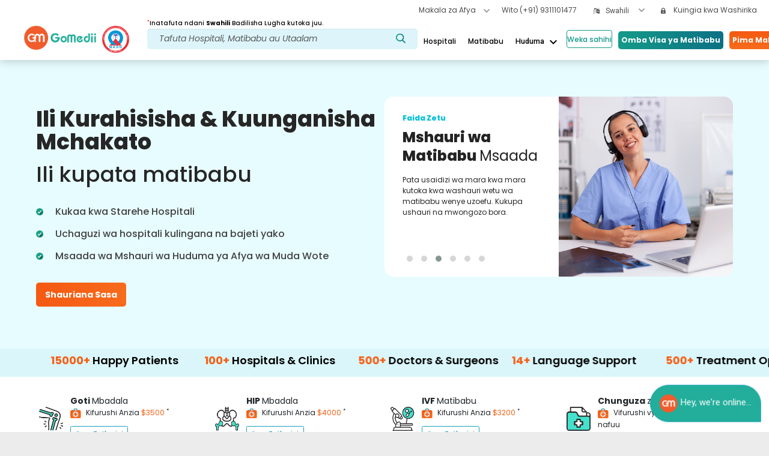

--- FILE ---
content_type: application/javascript
request_url: https://gomedii.com/mt/15.b0a97d292910a7653b6e.js
body_size: 93321
content:
(window.webpackJsonp=window.webpackJsonp||[]).push([[15],{"6aIQ":function(t,n,e){"use strict";e.r(n),e.d(n,"NewHomeModule",(function(){return Gi}));var i=e("ofXK"),a=e("tyNb"),o=e("fXoL"),r=e("3Pt+"),c=e("yzib"),p=e("/kJq"),l=e("PJuY"),d=e("5eHb"),m=e("qt/+"),s=e("iyh5"),g=e("bTqV"),_=e("kmnG"),x=e("qFsG"),h=e("QSfX"),f=e("bSwM"),w=e("WsmE"),u=e("jCJ1"),C=e("sYmb");function P(t,n){if(1&t){const t=o["\u0275\u0275getCurrentView"]();o["\u0275\u0275elementStart"](0,"re-captcha",39),o["\u0275\u0275listener"]("resolved",(function(n){return o["\u0275\u0275restoreView"](t),o["\u0275\u0275nextContext"]().resolved(n)})),o["\u0275\u0275elementEnd"]()}if(2&t){const t=o["\u0275\u0275nextContext"]();o["\u0275\u0275property"]("siteKey",t.siteKey)("formControlName","reCaptcha")}}const M=function(){return["/info/contactus"]},O=function(t){return{initialCountry:t}};let b=(()=>{class t{constructor(t,n,e,i,a){this.formBuilder=t,this.toast=n,this.contentService=e,this.restAPIService=i,this.route=a,this.contentChange=new o.EventEmitter,this.countryIATACode="in",this.validFileType=p.a,this.createAbhaForm=()=>{this.abhaForm=this.formBuilder.group({email:[null,r.F.compose([r.F.pattern("[a-zA-Z0-9.-_]{1,}@[a-zA-Z.-]{2,}[.]{1}[a-zA-Z]{2,}"),r.F.required])],phone:[null,r.F.compose([r.F.pattern("^[1-9][0-9]{9}$"),r.F.required])],phoneCode:["+91"],name:[null,r.F.required],enquiryPlatform:["GMI_WEB"],source:[document.referrer],termsPolicyAgreed:[null,r.F.requiredTrue],enquiryType:["ABHA"],reCaptcha:["",r.F.required]})},this.getSiteKey=()=>{this.restAPIService.invoke(c.a.GET_SITEKEY_FROM_CONFIGURATION).subscribe(t=>{this.siteKey=t.siteKey},t=>{200===t.status&&(this.siteKey=t.error.text)})},this.onCountryChange=t=>{this.countryIATACode=null,this.abhaForm.controls.country.setValue(t.value),setTimeout(()=>{this.countryIATACode=t.value})}}ngOnInit(){this.createAbhaForm(),this.getSiteKey(),this.countryIATACode=this.contentService.selectedCountryIATACode,this.abhaForm.controls.country.setValue(this.countryIATACode)}onSubmit(){const t=this.abhaForm.getRawValue();this.restAPIService.invoke(c.a.SUBMIT_ABHA_REQUEST,null,t).subscribe(t=>{this.toast.success("Abha details submitted successsfully"),this.abhaForm.reset(),window.location.reload()},t=>{this.toast.error("Error in request")})}setCountryIATACode(t){this.countryIATACode=t.iso2,this.abhaForm.controls.phoneCode.setValue(t.dialCode),this.updatePhoneValidation(this.countryIATACode.toUpperCase())}updatePhoneValidation(t){const n=this.abhaForm.get("phone");n.setValidators([r.F.required,Object(l.a)(t)]),n.setValue(n.value)}}return t.\u0275fac=function(n){return new(n||t)(o["\u0275\u0275directiveInject"](r.g),o["\u0275\u0275directiveInject"](d.b),o["\u0275\u0275directiveInject"](m.a),o["\u0275\u0275directiveInject"](s.a),o["\u0275\u0275directiveInject"](a.c))},t.\u0275cmp=o["\u0275\u0275defineComponent"]({type:t,selectors:[["app-abha-page"]],outputs:{contentChange:"contentChange"},decls:107,vars:88,consts:[[1,"contact_us_container1"],[1,"banner_container"],[1,"form_container",3,"formGroup"],[1,"box"],[1,"fill_font-values"],["mat-raised-button","","hight","40px","width","180px",1,"appointment-btn-value","d-none",3,"routerLink"],[1,"fill_font-values-font","d-none"],[1,"boder_line",2,"border-bottom","1px solid #aab4c1"],[1,"fill_font"],[1,"fill_font-value"],[1,"form_details"],[1,"box_width"],[1,"name-title-font"],[2,"color","red","font-size","16px","top","0"],["appearance","outline",1,"custom-input"],["matInput","",3,"formControlName","placeholder"],[1,"get-quotation-list-input-filed","country"],["matInput","","type","tel","ng2TelInput","",3,"formControlName","required","placeholder","ng2TelInputOptions","countryChange"],[1,"box_width","check",2,"display","flex","align-items","center"],[1,"custom-checkbox",3,"checked","formControlName"],[1,"box_width","captcha",2,"margin","0 0 0 170px"],[3,"siteKey","formControlName","resolved",4,"ngIf"],["mat-raised-button","","height","40px","width","120px",1,"appointment-btn",3,"disabled","click"],[1,"form-value"],[1,"abha-page"],[1,"title-details"],[1,"title-details-font"],[1,"sub-details-font"],["src","/mt/assets/images/check-box-with-check-sign11@3x.png","height","12.9px","width","12.9px"],["mat-raised-button","","data-dismiss","modal","data-toggle","modal","data-target","#videoGif","hight","40px","width","180px",1,"appointment-btn1"],[1,"form-img"],[1,"select_location_container",2,"padding","40px"],[1,"location",2,"display","flex","justify-content","space-between","margin-bottom","15px","align-items","center"],[1,"still-font"],["mat-raised-button","",1,"contact-btn",3,"routerLink"],["mat-raised-button","",1,"contact-phone-btn"],["src","/mt/assets/images/india@.png","height","20px",2,"margin-right","10px"],[1,"note-font"],[2,"font-weight","500","font-style","normal"],[3,"siteKey","formControlName","resolved"]],template:function(t,n){1&t&&(o["\u0275\u0275elementStart"](0,"div",0),o["\u0275\u0275element"](1,"div",1),o["\u0275\u0275elementStart"](2,"form",2),o["\u0275\u0275elementStart"](3,"div",3),o["\u0275\u0275elementStart"](4,"p",4),o["\u0275\u0275text"](5),o["\u0275\u0275pipe"](6,"translate"),o["\u0275\u0275elementStart"](7,"button",5),o["\u0275\u0275text"](8),o["\u0275\u0275pipe"](9,"translate"),o["\u0275\u0275elementEnd"](),o["\u0275\u0275elementEnd"](),o["\u0275\u0275elementStart"](10,"p",6),o["\u0275\u0275text"](11),o["\u0275\u0275pipe"](12,"translate"),o["\u0275\u0275elementEnd"](),o["\u0275\u0275element"](13,"div",7),o["\u0275\u0275elementStart"](14,"p",8),o["\u0275\u0275text"](15),o["\u0275\u0275pipe"](16,"translate"),o["\u0275\u0275elementEnd"](),o["\u0275\u0275elementStart"](17,"p",9),o["\u0275\u0275text"](18),o["\u0275\u0275pipe"](19,"translate"),o["\u0275\u0275elementEnd"](),o["\u0275\u0275elementStart"](20,"div",10),o["\u0275\u0275elementStart"](21,"div",11),o["\u0275\u0275elementStart"](22,"label",12),o["\u0275\u0275text"](23),o["\u0275\u0275pipe"](24,"translate"),o["\u0275\u0275elementStart"](25,"sup",13),o["\u0275\u0275text"](26,"*"),o["\u0275\u0275elementEnd"](),o["\u0275\u0275elementEnd"](),o["\u0275\u0275elementStart"](27,"mat-form-field",14),o["\u0275\u0275element"](28,"input",15),o["\u0275\u0275pipe"](29,"translate"),o["\u0275\u0275elementEnd"](),o["\u0275\u0275elementEnd"](),o["\u0275\u0275elementStart"](30,"div",11),o["\u0275\u0275elementStart"](31,"label",12),o["\u0275\u0275text"](32),o["\u0275\u0275pipe"](33,"translate"),o["\u0275\u0275elementStart"](34,"sup",13),o["\u0275\u0275text"](35,"*"),o["\u0275\u0275elementEnd"](),o["\u0275\u0275elementEnd"](),o["\u0275\u0275elementStart"](36,"mat-form-field",14),o["\u0275\u0275element"](37,"input",15),o["\u0275\u0275pipe"](38,"translate"),o["\u0275\u0275elementEnd"](),o["\u0275\u0275elementEnd"](),o["\u0275\u0275elementStart"](39,"div",11),o["\u0275\u0275elementStart"](40,"label",12),o["\u0275\u0275text"](41),o["\u0275\u0275pipe"](42,"translate"),o["\u0275\u0275elementStart"](43,"sup",13),o["\u0275\u0275text"](44,"*"),o["\u0275\u0275elementEnd"](),o["\u0275\u0275elementEnd"](),o["\u0275\u0275elementStart"](45,"mat-form-field",14),o["\u0275\u0275elementStart"](46,"div",16),o["\u0275\u0275elementStart"](47,"input",17),o["\u0275\u0275listener"]("countryChange",(function(t){return n.setCountryIATACode(t)})),o["\u0275\u0275pipe"](48,"translate"),o["\u0275\u0275elementEnd"](),o["\u0275\u0275elementEnd"](),o["\u0275\u0275elementEnd"](),o["\u0275\u0275elementEnd"](),o["\u0275\u0275elementStart"](49,"div",18),o["\u0275\u0275elementStart"](50,"mat-checkbox",19),o["\u0275\u0275text"](51),o["\u0275\u0275pipe"](52,"translate"),o["\u0275\u0275elementEnd"](),o["\u0275\u0275elementEnd"](),o["\u0275\u0275elementStart"](53,"div",20),o["\u0275\u0275template"](54,P,1,2,"re-captcha",21),o["\u0275\u0275elementEnd"](),o["\u0275\u0275elementStart"](55,"button",22),o["\u0275\u0275listener"]("click",(function(){return n.onSubmit()})),o["\u0275\u0275text"](56),o["\u0275\u0275pipe"](57,"translate"),o["\u0275\u0275elementEnd"](),o["\u0275\u0275elementEnd"](),o["\u0275\u0275elementEnd"](),o["\u0275\u0275elementStart"](58,"div",23),o["\u0275\u0275elementStart"](59,"div",24),o["\u0275\u0275elementStart"](60,"div"),o["\u0275\u0275elementStart"](61,"p",25),o["\u0275\u0275text"](62),o["\u0275\u0275pipe"](63,"translate"),o["\u0275\u0275elementEnd"](),o["\u0275\u0275elementStart"](64,"p",26),o["\u0275\u0275text"](65),o["\u0275\u0275pipe"](66,"translate"),o["\u0275\u0275elementEnd"](),o["\u0275\u0275elementStart"](67,"div"),o["\u0275\u0275elementStart"](68,"p",27),o["\u0275\u0275element"](69,"img",28),o["\u0275\u0275text"](70),o["\u0275\u0275pipe"](71,"translate"),o["\u0275\u0275elementEnd"](),o["\u0275\u0275elementStart"](72,"p",27),o["\u0275\u0275element"](73,"img",28),o["\u0275\u0275text"](74),o["\u0275\u0275pipe"](75,"translate"),o["\u0275\u0275elementEnd"](),o["\u0275\u0275elementStart"](76,"p",27),o["\u0275\u0275element"](77,"img",28),o["\u0275\u0275text"](78),o["\u0275\u0275pipe"](79,"translate"),o["\u0275\u0275elementEnd"](),o["\u0275\u0275elementStart"](80,"p",27),o["\u0275\u0275element"](81,"img",28),o["\u0275\u0275text"](82),o["\u0275\u0275pipe"](83,"translate"),o["\u0275\u0275elementEnd"](),o["\u0275\u0275elementStart"](84,"button",29),o["\u0275\u0275text"](85),o["\u0275\u0275pipe"](86,"translate"),o["\u0275\u0275elementEnd"](),o["\u0275\u0275elementEnd"](),o["\u0275\u0275elementEnd"](),o["\u0275\u0275elementEnd"](),o["\u0275\u0275element"](87,"p",30),o["\u0275\u0275elementEnd"](),o["\u0275\u0275elementEnd"](),o["\u0275\u0275elementStart"](88,"div",31),o["\u0275\u0275elementStart"](89,"div",32),o["\u0275\u0275elementStart"](90,"p",33),o["\u0275\u0275text"](91),o["\u0275\u0275pipe"](92,"translate"),o["\u0275\u0275elementEnd"](),o["\u0275\u0275elementStart"](93,"div"),o["\u0275\u0275elementStart"](94,"button",34),o["\u0275\u0275text"](95),o["\u0275\u0275pipe"](96,"translate"),o["\u0275\u0275elementEnd"](),o["\u0275\u0275elementStart"](97,"button",35),o["\u0275\u0275element"](98,"img",36),o["\u0275\u0275text"](99,"(+91) 9311101477"),o["\u0275\u0275elementEnd"](),o["\u0275\u0275elementEnd"](),o["\u0275\u0275elementEnd"](),o["\u0275\u0275elementStart"](100,"p",37),o["\u0275\u0275elementStart"](101,"span",38),o["\u0275\u0275text"](102),o["\u0275\u0275pipe"](103,"translate"),o["\u0275\u0275elementEnd"](),o["\u0275\u0275text"](104),o["\u0275\u0275pipe"](105,"translate"),o["\u0275\u0275elementEnd"](),o["\u0275\u0275elementEnd"](),o["\u0275\u0275elementEnd"](),o["\u0275\u0275element"](106,"app-footer")),2&t&&(o["\u0275\u0275advance"](2),o["\u0275\u0275property"]("formGroup",n.abhaForm),o["\u0275\u0275advance"](3),o["\u0275\u0275textInterpolate1"]("",o["\u0275\u0275pipeBind1"](6,36,"create_ayushman_bharat")," "),o["\u0275\u0275advance"](2),o["\u0275\u0275property"]("routerLink",o["\u0275\u0275pureFunction0"](84,M)),o["\u0275\u0275advance"](1),o["\u0275\u0275textInterpolate1"](" ",o["\u0275\u0275pipeBind1"](9,38,"need_help"),""),o["\u0275\u0275advance"](3),o["\u0275\u0275textInterpolate1"]("",o["\u0275\u0275pipeBind1"](12,40,"abha_card"),"! "),o["\u0275\u0275advance"](4),o["\u0275\u0275textInterpolate"](o["\u0275\u0275pipeBind1"](16,42,"kindly_provide")),o["\u0275\u0275advance"](3),o["\u0275\u0275textInterpolate1"]("",o["\u0275\u0275pipeBind1"](19,44,"our_executive_will")," "),o["\u0275\u0275advance"](5),o["\u0275\u0275textInterpolate1"](" ",o["\u0275\u0275pipeBind1"](24,46,"name"),""),o["\u0275\u0275advance"](5),o["\u0275\u0275property"]("formControlName","name")("placeholder",o["\u0275\u0275pipeBind1"](29,48,"name")),o["\u0275\u0275advance"](4),o["\u0275\u0275textInterpolate1"](" ",o["\u0275\u0275pipeBind1"](33,50,"email"),""),o["\u0275\u0275advance"](5),o["\u0275\u0275property"]("formControlName","email")("placeholder",o["\u0275\u0275pipeBind1"](38,52,"type_here")),o["\u0275\u0275advance"](4),o["\u0275\u0275textInterpolate1"](" ",o["\u0275\u0275pipeBind1"](42,54,"phone_number"),""),o["\u0275\u0275advance"](6),o["\u0275\u0275property"]("formControlName","phone")("required",!0)("placeholder",o["\u0275\u0275pipeBind1"](48,56,"mobile_number"))("ng2TelInputOptions",o["\u0275\u0275pureFunction1"](85,O,n.countryIATACode)),o["\u0275\u0275advance"](3),o["\u0275\u0275property"]("checked",!1)("formControlName","termsPolicyAgreed"),o["\u0275\u0275advance"](1),o["\u0275\u0275textInterpolate1"](" ",o["\u0275\u0275pipeBind1"](52,58,"i_am_ok_with_paid")," "),o["\u0275\u0275advance"](3),o["\u0275\u0275property"]("ngIf",n.siteKey),o["\u0275\u0275advance"](1),o["\u0275\u0275property"]("disabled",n.abhaForm.invalid),o["\u0275\u0275advance"](1),o["\u0275\u0275textInterpolate1"](" ",o["\u0275\u0275pipeBind1"](57,60,"apply_now"),""),o["\u0275\u0275advance"](6),o["\u0275\u0275textInterpolate1"](" ",o["\u0275\u0275pipeBind1"](63,62,"gomedii_makes_the_best")," "),o["\u0275\u0275advance"](3),o["\u0275\u0275textInterpolate1"](" ",o["\u0275\u0275pipeBind1"](66,64,"we_have_a_young")," "),o["\u0275\u0275advance"](5),o["\u0275\u0275textInterpolate1"](" ",o["\u0275\u0275pipeBind1"](71,66,"types_of_surgery_performed")," "),o["\u0275\u0275advance"](4),o["\u0275\u0275textInterpolate1"](" ",o["\u0275\u0275pipeBind1"](75,68,"choice_of")," "),o["\u0275\u0275advance"](4),o["\u0275\u0275textInterpolate1"](" ",o["\u0275\u0275pipeBind1"](79,70,"experience_of_the")," "),o["\u0275\u0275advance"](4),o["\u0275\u0275textInterpolate1"](" ",o["\u0275\u0275pipeBind1"](83,72,"rehabilitation_cost")," "),o["\u0275\u0275advance"](3),o["\u0275\u0275textInterpolate1"](" ",o["\u0275\u0275pipeBind1"](86,74,"how_it_works"),""),o["\u0275\u0275advance"](6),o["\u0275\u0275textInterpolate"](o["\u0275\u0275pipeBind1"](92,76,"our_team_of")),o["\u0275\u0275advance"](3),o["\u0275\u0275property"]("routerLink",o["\u0275\u0275pureFunction0"](87,M)),o["\u0275\u0275advance"](1),o["\u0275\u0275textInterpolate"](o["\u0275\u0275pipeBind1"](96,78,"contact_us")),o["\u0275\u0275advance"](7),o["\u0275\u0275textInterpolate1"](" ",o["\u0275\u0275pipeBind1"](103,80,"disclaimer")," :"),o["\u0275\u0275advance"](2),o["\u0275\u0275textInterpolate1"](" ",o["\u0275\u0275pipeBind1"](105,82,"content_provided_on_gomedii")," "))},directives:[r.H,r.s,r.j,g.b,a.d,_.c,x.b,r.d,r.r,r.i,h.a,r.C,f.a,i.NgIf,w.a,u.a,u.d],pipes:[C.d],styles:['@import url("https://fonts.googleapis.com/css2?family=Montserrat:wght@100&display=swap");@import url("https://fonts.googleapis.com/css2?family=Montserrat:wght@200&display=swap");@import url("https://fonts.googleapis.com/css2?family=Montserrat:wght@300&display=swap");@import url("https://fonts.googleapis.com/css2?family=Montserrat:wght@400&display=swap");@import url("https://fonts.googleapis.com/css2?family=Montserrat:wght@500&display=swap");@import url("https://fonts.googleapis.com/css2?family=Montserrat:wght@600&display=swap");@import url("https://fonts.googleapis.com/css2?family=Montserrat:wght@700&display=swap");@import url("https://fonts.googleapis.com/css2?family=Montserrat:wght@800&display=swap");@import url("https://fonts.googleapis.com/css2?family=Poppins:wght@100&display=swap");@import url("https://fonts.googleapis.com/css2?family=Poppins:wght@200&display=swap");@import url("https://fonts.googleapis.com/css2?family=Poppins:wght@300&display=swap");@import url("https://fonts.googleapis.com/css2?family=Poppins:wght@400&display=swap");@import url("https://fonts.googleapis.com/css2?family=Poppins:wght@500&display=swap");@import url("https://fonts.googleapis.com/css2?family=Poppins:wght@600&display=swap");@import url("https://fonts.googleapis.com/css2?family=Poppins:wght@700&display=swap");@import url("https://fonts.googleapis.com/css2?family=Poppins:wght@800&display=swap");.toastr-success{background-color:#54a254;color:#fff}.toastr-info{background-color:#2f96b4;color:#fff}@font-face{font-family:Berlin Sans FB Regular;src:url("/mt/assets/fonts/BerlinSansFBRegular/Berlin Sans FB Regular.ttf") format("truetype");src:url(/mt/assets/fonts/BerlinSansFBRegular/Berlin_Sans_FB_Regular.otf) format("opentype")}@font-face{font-family:Berlin Sans FB Demi Bold;src:url("/mt/assets/fonts/BerlinSansFBRegular/Berlin Sans FB Demi Bold.ttf") format("truetype")}@font-face{font-family:Borgens Burlesque;src:url(/mt/assets/fonts/BerlinSansFBRegular/Borgens\\ Burlesque.ttf) format("truetype")}.contact_us_container1{padding:100px 0 90px;position:relative;background-color:#fff}.contact_us_container1 .banner_container{background-color:#e7fcff;background-repeat:no-repeat;background-size:100% 100%;min-height:200px;padding:90px 0 0;text-align:center}@media screen and (min-width:375px) and (max-width:667px){.contact_us_container1 .banner_container{min-height:280px}}.contact_us_container1 .banner_container .reach_font{font-family:Poppins;font-size:50px;font-weight:700;color:#fff}.contact_us_container1 .banner_container .sub_heading_font{font-family:Poppins;font-size:24px;font-weight:500;line-height:40px;color:#fff;width:730px;margin:40px auto}.contact_us_container1 .select_location_container{margin:40px 0 0 70px!important;padding:30px;border-radius:10px;box-shadow:0 16px 26px 0 rgba(0,0,0,.05);border:1px solid #9d9d9d;background-color:#fff}@media screen and (min-width:668px) and (max-width:1024px){.contact_us_container1 .select_location_container{padding:19px!important;width:95%;border:none;border-radius:10px;margin:40px 0 0 22px!important;box-shadow:0 10px 30px 0 rgba(0,0,0,.1)}}@media screen and (min-width:992px) and (max-width:1600px){.contact_us_container1 .select_location_container{min-height:180px;margin:40px 40px 0!important}}@media screen and (min-width:375px) and (max-width:667px){.contact_us_container1 .select_location_container{padding:14px!important;margin:14px!important;box-shadow:0 10px 30px 0 rgba(0,0,0,.1);border:none}}@media screen and (min-width:375px) and (max-width:667px) and (min-width:375px) and (max-width:667px){.contact_us_container1 .select_location_container .location{display:block!important;font-size:19px}}@media screen and (min-width:375px) and (max-width:667px) and (min-width:375px) and (max-width:667px){.contact_us_container1 .select_location_container .location .note-font{font-size:10px}}.contact_us_container1 .select_location_container .still-font{font-family:Poppins;font-size:20px;font-weight:700;color:#149a89;margin:0}@media screen and (min-width:375px) and (max-width:667px){.contact_us_container1 .select_location_container .still-font{margin-bottom:10px;font-size:16px}}.contact_us_container1 .select_location_container .contact-btn{font-family:Poppins;font-size:14px;font-weight:500;color:#149a89;min-width:110px;padding:0;height:40px;border-radius:4px;border:1px solid #149a89;background-color:#fff;box-shadow:none;margin:0 10px 0 0}.contact_us_container1 .select_location_container .contact-phone-btn{font-family:Poppins;font-size:12px;font-weight:500;font-style:italic;color:#414141;height:40px;border-radius:4px;border:1px solid #149a89;background-color:#fff;box-shadow:none;padding:0 10px}.contact_us_container1 .select_location_container .custom-input-dropdown{width:170px}.contact_us_container1 .select_location_container .custom-input-dropdown .mat-form-field-flex{height:45px;top:5px}.contact_us_container1 .select_location_container .custom-input-dropdown .mat-select-value-text,.contact_us_container1 .select_location_container .custom-input-dropdown span.mat-select-placeholder{font-family:Poppins;font-size:12px;font-weight:500;font-style:italic;color:#414141}.contact_us_container1 .select_location_container .custom-input-dropdown .mat-form-field-infix{padding:2px 0 0;display:flex;align-items:center}.contact_us_container1 .select_location_container .custom-input-dropdown .mat-select-arrow{margin-top:8px}.contact_us_container1 .select_location_container .custom-input-dropdown .mat-form-field-outline{color:#149a89!important}.contact_us_container1 .form_container{width:95%;min-height:700px;object-fit:contain;border-radius:10px;box-shadow:0 10px 30px 0 rgba(0,0,0,.1);background-color:#fff;margin:-180px auto 0;padding:40px 40px 60px 50px}@media screen and (min-width:668px) and (max-width:1024px){.contact_us_container1 .form_container{box-shadow:none;margin:-87px auto 0;padding:0}}@media screen and (min-width:992px) and (max-width:1600px){.contact_us_container1 .form_container{width:95%!important;min-height:700px;object-fit:contain}}@media screen and (min-width:375px) and (max-width:667px){.contact_us_container1 .form_container{padding:0;box-shadow:none}}@media screen and (min-width:375px) and (max-width:667px){.contact_us_container1 .form_container .box{box-shadow:0 10px 30px 0 rgba(0,0,0,.1);margin-bottom:16px;padding:10px;border-radius:10px}}@media screen and (min-width:668px) and (max-width:1024px){.contact_us_container1 .form_container .box{margin-bottom:20px;border-radius:10px;box-shadow:0 10px 30px 0 rgba(0,0,0,.1);padding:11px 14px 6px 11px}}.contact_us_container1 .form_container .fill_font-values-font{width:600px;height:40px;margin:-70px 110px 29px 620px;color:#f05c2c;font-family:Poppins;font-size:28px;font-weight:700;font-stretch:normal;font-style:normal;line-height:1.36;letter-spacing:normal;-webkit-background-clip:text;background-clip:text}@media screen and (min-width:375px) and (max-width:667px){.contact_us_container1 .form_container .fill_font-values-font{margin:-6px 110px 8px 0;font-size:19px}}@media screen and (min-width:668px) and (max-width:1024px){.contact_us_container1 .form_container .fill_font-values-font{margin:-27px 110px 7px 0}}@media screen and (min-width:1500px) and (max-width:1600px){.contact_us_container1 .form_container .fill_font-values-font .appointment-btn-value{display:flex;justify-content:space-between}}@media screen and (min-width:1200px) and (max-width:1499px){.contact_us_container1 .form_container .fill_font-values-font .appointment-btn-value{margin:0 0 0 150px!important}}@media screen and (min-width:1400px) and (max-width:1500px){.contact_us_container1 .form_container .boder_line{width:1200px}}@media screen and (min-width:1500px) and (max-width:1600px){.contact_us_container1 .form_container .boder_line{width:1320px}}.contact_us_container1 .form_container .fill_font-values{width:700px;height:40px;margin:10px 0 30px;color:#149a89;font-family:Poppins;font-size:28px;font-weight:600;font-stretch:normal;font-style:normal;line-height:1.36;letter-spacing:normal;-webkit-background-clip:text;background-clip:text}@media screen and (min-width:668px) and (max-width:1024px){.contact_us_container1 .form_container .fill_font-values .d-none{display:none}}@media screen and (min-width:375px) and (max-width:667px){.contact_us_container1 .form_container .fill_font-values{width:390px;font-size:20px}}@media screen and (min-width:1500px) and (max-width:1600px){.contact_us_container1 .form_container .fill_font-values .appointment-btn-value{display:flex;margin:-30px 0 0 1220px!important}}@media screen and (min-width:1200px) and (max-width:1499px){.contact_us_container1 .form_container .fill_font-values .appointment-btn-value{display:flex;margin:-30px 0 0 1100px!important}}@media screen and (min-width:375px) and (max-width:667px){.contact_us_container1 .form_container .fill_font-values .appointment-btn-value{display:none}}.contact_us_container1 .form_container .fill_font{color:#149a89;font-family:Poppins;font-weight:700;font-stretch:normal;font-style:normal;line-height:1.63;letter-spacing:normal;-webkit-background-clip:text;background-clip:text}@media screen and (min-width:1500px) and (max-width:1600px){.contact_us_container1 .form_container .fill_font{width:600px;height:20px;margin:60px 40px 15px 0;font-size:16px}}@media screen and (min-width:668px) and (max-width:1024px){.contact_us_container1 .form_container .fill_font{font-size:20px}}@media screen and (min-width:1200px) and (max-width:1499px){.contact_us_container1 .form_container .fill_font{width:600px;height:20px;margin:30px 40px 15px 0;font-size:14px!important}}@media screen and (min-width:375px) and (max-width:667px){.contact_us_container1 .form_container .fill_font{font-size:16px;margin-top:13px}}.contact_us_container1 .form_container .fill_font-value{font-family:Poppins;font-weight:500;font-stretch:normal;font-style:normal;line-height:1.86;letter-spacing:normal;color:#5b5b5b}@media screen and (min-width:1500px) and (max-width:1600px){.contact_us_container1 .form_container .fill_font-value{width:600px;height:20px;margin:15px 40px 30px 0;font-size:14px}}@media screen and (min-width:668px) and (max-width:1024px){.contact_us_container1 .form_container .fill_font-value{font-size:14px}}@media screen and (min-width:1200px) and (max-width:1499px){.contact_us_container1 .form_container .fill_font-value{width:600px;height:20px;margin:15px 40px 30px 0;font-size:14px!important}}@media screen and (min-width:375px) and (max-width:667px){.contact_us_container1 .form_container .fill_font-value{font-size:10px}}.contact_us_container1 .form_container .form_details{flex-wrap:wrap}.contact_us_container1 .form_container .form_details .box_width{width:45%;margin:0 1.1% 20px}@media screen and (min-width:375px) and (max-width:667px){.contact_us_container1 .form_container .form_details .box_width{width:100%;margin:0 1.1%;height:55px}}@media screen and (min-width:668px) and (max-width:1024px){.contact_us_container1 .form_container .form_details .box_width{width:100%}}.contact_us_container1 .form_container .form_details .box_width .name-title-font{font-family:Poppins;font-size:14px;font-weight:700;color:#fff;margin:0 0 5px;color:#414141}@media screen and (min-width:375px) and (max-width:667px){.contact_us_container1 .form_container .form_details .box_width .name-title-font{color:#000}}.contact_us_container1 .form_container .form_details .box_width .custom-input{width:40%;background-color:#fff;height:40px;margin:0 0 0 -40px!important;border-radius:5px;margin:0 0 20px}.contact_us_container1 .form_container .form_details .box_width .custom-input .mat-form-field-wrapper{padding:0;margin:0}@media screen and (min-width:375px) and (max-width:667px){.contact_us_container1 .form_container .form_details .box_width .custom-input{min-width:257px;margin:0 0 0 83px!important;position:relative;bottom:29px}}.contact_us_container1 .form_container .form_details .box_width .custom-input .mat-form-field-infix{padding:5px 0 0;height:45px;font-family:Poppins;color:#414141;font-size:14px;font-weight:500}.contact_us_container1 .form_container .form_details .box_width .custom-input .mat-select-value-text{font-family:Poppins;color:#414141;font-size:14px;font-weight:500}.contact_us_container1 .form_container .form_details .box_width .custom-input .mat-select-arrow{margin:12px 5px}.contact_us_container1 .form_container .form_details .box_width .word_file_only{font-family:Poppins;font-size:10px;font-weight:400;font-style:italic;color:#717171}.contact_us_container1 .form_container .form_details .box_width .btn-attachment button{width:32%;border-radius:5px;border:1px solid #d1d1d1;background-image:linear-gradient(0deg,#fff,#e6e6e6,#fcfcfc 33%);font-family:Poppins;font-size:14px!important;font-weight:700!important;color:#4a4e54!important}@media screen and (max-width:900px){.contact_us_container1 .form_container .form_details .box_width .btn-attachment button{width:100%}}@media screen and (max-width:900px){.contact_us_container1 .form_container .form_details .box_width .btn-attachment input{left:0!important;top:0!important;width:100%;height:40px}}.contact_us_container1 .form_container .form_details .box_width .custom-checkbox .mat-checkbox-layout{font-family:Poppins;font-size:12px;font-weight:500;font-style:italic;color:#414141;align-items:center;white-space:unset;margin:0}.contact_us_container1 .form_container .form_details .box_width .custom-checkbox .mat-checkbox-inner-container{width:20px;height:20px;margin:0 20px 0 0}.contact_us_container1 .form_container .form_details .box_width .custom-checkbox .mat-checkbox-frame{border-color:#aab4c1;border-width:1px;border-radius:3px}@media screen and (min-width:375px) and (max-width:667px){.contact_us_container1 .form_container .form_details .captcha{margin:0 0 22px 36px!important}}@media screen and (min-width:375px) and (max-width:667px){.contact_us_container1 .form_container .form_details .check{position:relative;bottom:8px}}.contact_us_container1 .form_container .box_width .name-title-font{width:200px;height:20px;margin:20px 0 10px;font-family:Poppins;font-size:14px;font-weight:600;font-stretch:normal;font-style:normal;line-height:1.86;letter-spacing:normal;color:#000}.contact_us_container1 .form_container .custom-checkbox{width:338px;height:20px;margin:0 0 0 160px;font-family:Poppins;font-size:12px;font-weight:400;font-stretch:normal;font-style:italic;line-height:normal;letter-spacing:normal;color:#414141}@media screen and (min-width:375px) and (max-width:667px){.contact_us_container1 .form_container .custom-checkbox{margin:0}}.contact_us_container1 .form_container .appointment-btn{box-shadow:none;height:40px;width:120px;font-size:14px;margin:10px 0 0 170px!important;font-family:Poppins;font-weight:700;color:#fff;min-width:50px;padding:0;border-radius:5px;background-blend-mode:multiply,normal;background-image:linear-gradient(90deg,#f55912 0,#f76b1c),linear-gradient(180deg,#fff,#fff)}.contact_us_container1 .form_container .appointment-btn:hover{background-image:linear-gradient(90deg,#0d7084 0,#149a89),linear-gradient(180deg,#fff,#fff);transition:2s}.contact_us_container1 .form_container .appointment-btn:disabled{background-image:none}@media screen and (min-width:375px) and (max-width:667px){.contact_us_container1 .form_container .appointment-btn{margin:10px 0 0 98px!important}}.contact_us_container1 .form-value{background-image:url(/mt/assets/images/rectangle-copy-191@3x.png);background-repeat:no-repeat;background-position:100%;box-shadow:0 10px 30px 0 rgba(0,0,0,.1);padding:60px;background-color:#fff}@media screen and (min-width:1500px) and (max-width:1600px){.contact_us_container1 .form-value{margin:-440px 0 0 600px!important;object-fit:right;border-radius:15px;box-shadow:0 0 10px 0 rgba(0,0,0,.1);border:1px solid #cacaca;background-color:#fff;background-size:650px 388px;height:450px;width:730px}}@media screen and (min-width:375px) and (max-width:667px){.contact_us_container1 .form-value{box-shadow:0 10px 30px 0 rgba(0,0,0,.1);padding:60px 14px 0 15px;border-radius:10px}}@media screen and (min-width:668px) and (max-width:1024px){.contact_us_container1 .form-value{border-radius:10px;padding:67px 4px 3px 32px}}@media screen and (min-width:1200px) and (max-width:1499px){.contact_us_container1 .form-value{margin:-430px 0 0 530px!important;object-fit:right;border-radius:15px;box-shadow:0 0 10px 0 rgba(0,0,0,.1);border:1px solid #cacaca;background-color:#fff;background-size:630px 388px;height:450px;width:680px}}.contact_us_container1 .form-value .form-img{background-image:url(/mt/assets/images/gowns-uniforms-clinic-copy@3x.png);background-repeat:no-repeat;background-position:100%;margin:-250px 0 0 250px;height:320px;width:420px;padding:60px;background-color:#fff}@media screen and (min-width:1200px) and (max-width:1499px){.contact_us_container1 .form-value .form-img{background-size:365px 330px!important;height:318px;width:365px}}@media screen and (min-width:668px) and (max-width:1024px){.contact_us_container1 .form-value .form-img{margin:-225px 0 0 300px;background-size:371px;width:296px;height:258px}}@media screen and (min-width:375px) and (max-width:667px){.contact_us_container1 .form-value .form-img{width:50%;padding:0;margin:-298px 0 0 196px;height:324px;background-size:cover}}@media screen and (min-width:1500px) and (max-width:1600px){.contact_us_container1 .form-value .form-img{background-size:380px 330px!important;height:318px;width:380px!important}}.contact_us_container1 .form-value .abha-page .title-details{margin:-50px 280px 15px 0;width:432px;height:59px;color:#149a89;font-family:Poppins;font-size:24px;font-weight:600;font-stretch:normal;font-style:normal;line-height:1.42;letter-spacing:normal;-webkit-background-clip:text;background-clip:text}@media screen and (min-width:668px) and (max-width:1024px){.contact_us_container1 .form-value .abha-page .title-details{width:100%}}@media screen and (min-width:1200px) and (max-width:1499px){.contact_us_container1 .form-value .abha-page .title-details{font-size:19px}}@media screen and (min-width:375px) and (max-width:667px){.contact_us_container1 .form-value .abha-page .title-details{font-size:19px;width:326px}}.contact_us_container1 .form-value .abha-page .title-details-font{width:380px;height:80px;margin:15px 390px 15px 0;font-family:Poppins;font-size:14px;font-weight:400;font-stretch:normal;font-style:normal;line-height:1.43;letter-spacing:normal;color:#5b5b5b}@media screen and (min-width:668px) and (max-width:1024px){.contact_us_container1 .form-value .abha-page .title-details-font{width:477px;font-size:16px}}@media screen and (min-width:1200px) and (max-width:1499px){.contact_us_container1 .form-value .abha-page .title-details-font{font-size:12px}}@media screen and (min-width:375px) and (max-width:667px){.contact_us_container1 .form-value .abha-page .title-details-font{width:205px;height:136px;font-size:12px}}.contact_us_container1 .form-value .abha-page .sub-details-font{width:270px;height:20px;margin:15px 482px 5px .1px;font-family:Poppins;font-size:14px;font-weight:400;font-stretch:normal;font-style:italic;line-height:1.64;letter-spacing:normal;color:#2c2e30}@media screen and (min-width:668px) and (max-width:1024px){.contact_us_container1 .form-value .abha-page .sub-details-font{font-size:15px}}@media screen and (min-width:1200px) and (max-width:1499px){.contact_us_container1 .form-value .abha-page .sub-details-font{font-size:12px}}@media screen and (min-width:375px) and (max-width:667px){.contact_us_container1 .form-value .abha-page .sub-details-font{width:50%;margin-bottom:28px}}.contact_us_container1 .form-value .abha-page .appointment-btn1{box-shadow:none;height:40px;width:150px;font-size:14px;margin:30px 30px 0 0;font-family:Poppins;font-weight:700;color:#fff;min-width:50px;padding:0;border-radius:5px;background-blend-mode:multiply,normal;background-image:linear-gradient(90deg,#f55912 0,#f76b1c),linear-gradient(180deg,#fff,#fff)}.contact_us_container1 .form-value .abha-page .appointment-btn1:hover{background-image:linear-gradient(90deg,#0d7084 0,#149a89),linear-gradient(180deg,#fff,#fff);transition:2s}'],encapsulation:2}),t})();var v=e("b4e7"),y=e("d3UM"),S=e("iadO"),E=e("bhfF"),I=e("FKr1");function k(t,n){if(1&t&&(o["\u0275\u0275elementStart"](0,"mat-option",80),o["\u0275\u0275text"](1),o["\u0275\u0275elementEnd"]()),2&t){const t=n.$implicit;o["\u0275\u0275property"]("value",t.dial_code),o["\u0275\u0275advance"](1),o["\u0275\u0275textInterpolate1"]("",t.dial_code," ")}}function B(t,n){if(1&t){const t=o["\u0275\u0275getCurrentView"]();o["\u0275\u0275elementStart"](0,"re-captcha",81),o["\u0275\u0275listener"]("resolved",(function(n){return o["\u0275\u0275restoreView"](t),o["\u0275\u0275nextContext"]().resolved(n)})),o["\u0275\u0275elementEnd"]()}if(2&t){const t=o["\u0275\u0275nextContext"]();o["\u0275\u0275property"]("siteKey",t.siteKey)("formControlName","reCaptcha")}}function z(t,n){1&t&&(o["\u0275\u0275elementStart"](0,"div"),o["\u0275\u0275elementStart"](1,"div",82),o["\u0275\u0275elementStart"](2,"div",43),o["\u0275\u0275elementStart"](3,"span",44),o["\u0275\u0275text"](4),o["\u0275\u0275pipe"](5,"translate"),o["\u0275\u0275elementEnd"](),o["\u0275\u0275elementStart"](6,"p",45),o["\u0275\u0275text"](7),o["\u0275\u0275pipe"](8,"translate"),o["\u0275\u0275element"](9,"br"),o["\u0275\u0275text"](10),o["\u0275\u0275pipe"](11,"translate"),o["\u0275\u0275elementEnd"](),o["\u0275\u0275elementEnd"](),o["\u0275\u0275element"](12,"div",46),o["\u0275\u0275elementStart"](13,"div",43),o["\u0275\u0275elementStart"](14,"span",44),o["\u0275\u0275text"](15),o["\u0275\u0275pipe"](16,"translate"),o["\u0275\u0275elementEnd"](),o["\u0275\u0275elementStart"](17,"p",45),o["\u0275\u0275text"](18),o["\u0275\u0275pipe"](19,"translate"),o["\u0275\u0275element"](20,"br"),o["\u0275\u0275text"](21),o["\u0275\u0275pipe"](22,"translate"),o["\u0275\u0275elementEnd"](),o["\u0275\u0275elementEnd"](),o["\u0275\u0275element"](23,"div",46),o["\u0275\u0275elementStart"](24,"div",83),o["\u0275\u0275elementStart"](25,"span",44),o["\u0275\u0275text"](26),o["\u0275\u0275pipe"](27,"translate"),o["\u0275\u0275elementEnd"](),o["\u0275\u0275elementStart"](28,"p",45),o["\u0275\u0275text"](29),o["\u0275\u0275pipe"](30,"translate"),o["\u0275\u0275element"](31,"br"),o["\u0275\u0275text"](32),o["\u0275\u0275pipe"](33,"translate"),o["\u0275\u0275elementEnd"](),o["\u0275\u0275elementEnd"](),o["\u0275\u0275elementEnd"](),o["\u0275\u0275elementEnd"]()),2&t&&(o["\u0275\u0275advance"](4),o["\u0275\u0275textInterpolate"](o["\u0275\u0275pipeBind1"](5,9,"100")),o["\u0275\u0275advance"](3),o["\u0275\u0275textInterpolate1"](" ",o["\u0275\u0275pipeBind1"](8,11,"associated"),""),o["\u0275\u0275advance"](3),o["\u0275\u0275textInterpolate1"](" ",o["\u0275\u0275pipeBind1"](11,13,"hospitals"),""),o["\u0275\u0275advance"](5),o["\u0275\u0275textInterpolate"](o["\u0275\u0275pipeBind1"](16,15,"500a")),o["\u0275\u0275advance"](3),o["\u0275\u0275textInterpolate1"](" ",o["\u0275\u0275pipeBind1"](19,17,"doctor"),""),o["\u0275\u0275advance"](3),o["\u0275\u0275textInterpolate1"](" ",o["\u0275\u0275pipeBind1"](22,19,"onboard"),""),o["\u0275\u0275advance"](5),o["\u0275\u0275textInterpolate"](o["\u0275\u0275pipeBind1"](27,21,"500a")),o["\u0275\u0275advance"](3),o["\u0275\u0275textInterpolate1"](" ",o["\u0275\u0275pipeBind1"](30,23,"treat"),""),o["\u0275\u0275advance"](3),o["\u0275\u0275textInterpolate1"](" ",o["\u0275\u0275pipeBind1"](33,25,"surgeries"),""))}function q(t,n){1&t&&(o["\u0275\u0275elementStart"](0,"div"),o["\u0275\u0275elementStart"](1,"div",84),o["\u0275\u0275elementStart"](2,"div",43),o["\u0275\u0275elementStart"](3,"span",44),o["\u0275\u0275text"](4),o["\u0275\u0275pipe"](5,"translate"),o["\u0275\u0275elementEnd"](),o["\u0275\u0275elementStart"](6,"p",45),o["\u0275\u0275text"](7),o["\u0275\u0275pipe"](8,"translate"),o["\u0275\u0275element"](9,"br"),o["\u0275\u0275text"](10),o["\u0275\u0275pipe"](11,"translate"),o["\u0275\u0275elementEnd"](),o["\u0275\u0275elementEnd"](),o["\u0275\u0275element"](12,"div",46),o["\u0275\u0275elementStart"](13,"div",43),o["\u0275\u0275elementStart"](14,"span",44),o["\u0275\u0275text"](15),o["\u0275\u0275pipe"](16,"translate"),o["\u0275\u0275elementEnd"](),o["\u0275\u0275elementStart"](17,"p",45),o["\u0275\u0275text"](18),o["\u0275\u0275pipe"](19,"translate"),o["\u0275\u0275element"](20,"br"),o["\u0275\u0275text"](21),o["\u0275\u0275pipe"](22,"translate"),o["\u0275\u0275elementEnd"](),o["\u0275\u0275elementEnd"](),o["\u0275\u0275elementEnd"](),o["\u0275\u0275elementEnd"]()),2&t&&(o["\u0275\u0275advance"](4),o["\u0275\u0275textInterpolate"](o["\u0275\u0275pipeBind1"](5,6,"50")),o["\u0275\u0275advance"](3),o["\u0275\u0275textInterpolate1"](" ",o["\u0275\u0275pipeBind1"](8,8,"treatment"),""),o["\u0275\u0275advance"](3),o["\u0275\u0275textInterpolate1"](" ",o["\u0275\u0275pipeBind1"](11,10,"in-cities"),""),o["\u0275\u0275advance"](5),o["\u0275\u0275textInterpolate"](o["\u0275\u0275pipeBind1"](16,12,"10000")),o["\u0275\u0275advance"](3),o["\u0275\u0275textInterpolate1"](" ",o["\u0275\u0275pipeBind1"](19,14,"happy"),""),o["\u0275\u0275advance"](3),o["\u0275\u0275textInterpolate"](o["\u0275\u0275pipeBind1"](22,16,"patients")))}function F(t,n){1&t&&(o["\u0275\u0275elementStart"](0,"div"),o["\u0275\u0275elementStart"](1,"div"),o["\u0275\u0275elementStart"](2,"div",85),o["\u0275\u0275element"](3,"img",86),o["\u0275\u0275elementEnd"](),o["\u0275\u0275elementStart"](4,"p",87),o["\u0275\u0275text"](5),o["\u0275\u0275pipe"](6,"translate"),o["\u0275\u0275elementEnd"](),o["\u0275\u0275elementStart"](7,"p",88),o["\u0275\u0275text"](8),o["\u0275\u0275pipe"](9,"translate"),o["\u0275\u0275elementEnd"](),o["\u0275\u0275elementStart"](10,"p",89),o["\u0275\u0275text"](11),o["\u0275\u0275pipe"](12,"translate"),o["\u0275\u0275elementEnd"](),o["\u0275\u0275elementEnd"](),o["\u0275\u0275elementEnd"]()),2&t&&(o["\u0275\u0275advance"](5),o["\u0275\u0275textInterpolate"](o["\u0275\u0275pipeBind1"](6,3,"mustafa_g")),o["\u0275\u0275advance"](3),o["\u0275\u0275textInterpolate"](o["\u0275\u0275pipeBind1"](9,5,"from_south_sudan")),o["\u0275\u0275advance"](3),o["\u0275\u0275textInterpolate"](o["\u0275\u0275pipeBind1"](12,7,"being_a_heart_patient")))}function T(t,n){1&t&&(o["\u0275\u0275elementStart"](0,"div"),o["\u0275\u0275elementStart"](1,"div"),o["\u0275\u0275elementStart"](2,"div",85),o["\u0275\u0275element"](3,"img",90),o["\u0275\u0275elementEnd"](),o["\u0275\u0275elementStart"](4,"p",87),o["\u0275\u0275text"](5),o["\u0275\u0275pipe"](6,"translate"),o["\u0275\u0275elementEnd"](),o["\u0275\u0275elementStart"](7,"p",88),o["\u0275\u0275text"](8),o["\u0275\u0275pipe"](9,"translate"),o["\u0275\u0275elementEnd"](),o["\u0275\u0275elementStart"](10,"p",89),o["\u0275\u0275text"](11),o["\u0275\u0275pipe"](12,"translate"),o["\u0275\u0275elementEnd"](),o["\u0275\u0275elementEnd"](),o["\u0275\u0275elementEnd"]()),2&t&&(o["\u0275\u0275advance"](5),o["\u0275\u0275textInterpolate"](o["\u0275\u0275pipeBind1"](6,3,"narong_c")),o["\u0275\u0275advance"](3),o["\u0275\u0275textInterpolate"](o["\u0275\u0275pipeBind1"](9,5,"from_cambodia")),o["\u0275\u0275advance"](3),o["\u0275\u0275textInterpolate"](o["\u0275\u0275pipeBind1"](12,7,"goMedii_did_provide_affordable")))}function D(t,n){1&t&&(o["\u0275\u0275elementStart"](0,"div"),o["\u0275\u0275elementStart"](1,"div"),o["\u0275\u0275elementStart"](2,"div",85),o["\u0275\u0275element"](3,"img",91),o["\u0275\u0275elementEnd"](),o["\u0275\u0275elementStart"](4,"p",87),o["\u0275\u0275text"](5),o["\u0275\u0275pipe"](6,"translate"),o["\u0275\u0275elementEnd"](),o["\u0275\u0275elementStart"](7,"p",88),o["\u0275\u0275text"](8),o["\u0275\u0275pipe"](9,"translate"),o["\u0275\u0275elementEnd"](),o["\u0275\u0275elementStart"](10,"p",89),o["\u0275\u0275text"](11),o["\u0275\u0275pipe"](12,"translate"),o["\u0275\u0275elementEnd"](),o["\u0275\u0275elementEnd"](),o["\u0275\u0275elementEnd"]()),2&t&&(o["\u0275\u0275advance"](5),o["\u0275\u0275textInterpolate"](o["\u0275\u0275pipeBind1"](6,3,"shandha_das")),o["\u0275\u0275advance"](3),o["\u0275\u0275textInterpolate"](o["\u0275\u0275pipeBind1"](9,5,"from_bangladesh_for_gastroenterology")),o["\u0275\u0275advance"](3),o["\u0275\u0275textInterpolate"](o["\u0275\u0275pipeBind1"](12,7,"i_have_thanked_my_son")))}function j(t,n){1&t&&(o["\u0275\u0275elementStart"](0,"div"),o["\u0275\u0275elementStart"](1,"div"),o["\u0275\u0275elementStart"](2,"div",85),o["\u0275\u0275element"](3,"img",92),o["\u0275\u0275elementEnd"](),o["\u0275\u0275elementStart"](4,"p",87),o["\u0275\u0275text"](5),o["\u0275\u0275pipe"](6,"translate"),o["\u0275\u0275elementEnd"](),o["\u0275\u0275elementStart"](7,"p",88),o["\u0275\u0275text"](8),o["\u0275\u0275pipe"](9,"translate"),o["\u0275\u0275elementEnd"](),o["\u0275\u0275elementStart"](10,"p",89),o["\u0275\u0275text"](11),o["\u0275\u0275pipe"](12,"translate"),o["\u0275\u0275elementEnd"](),o["\u0275\u0275elementEnd"](),o["\u0275\u0275elementEnd"]()),2&t&&(o["\u0275\u0275advance"](5),o["\u0275\u0275textInterpolate"](o["\u0275\u0275pipeBind1"](6,3,"abdul_m")),o["\u0275\u0275advance"](3),o["\u0275\u0275textInterpolate"](o["\u0275\u0275pipeBind1"](9,5,"from_afghanistan_for_ulcerative")),o["\u0275\u0275advance"](3),o["\u0275\u0275textInterpolate"](o["\u0275\u0275pipeBind1"](12,7,"to_my_surprise")))}function A(t,n){1&t&&(o["\u0275\u0275elementStart"](0,"div"),o["\u0275\u0275elementStart"](1,"div"),o["\u0275\u0275elementStart"](2,"div",85),o["\u0275\u0275element"](3,"img",93),o["\u0275\u0275elementEnd"](),o["\u0275\u0275elementStart"](4,"p",87),o["\u0275\u0275text"](5),o["\u0275\u0275pipe"](6,"translate"),o["\u0275\u0275elementEnd"](),o["\u0275\u0275elementStart"](7,"p",88),o["\u0275\u0275text"](8),o["\u0275\u0275pipe"](9,"translate"),o["\u0275\u0275elementEnd"](),o["\u0275\u0275elementStart"](10,"p",89),o["\u0275\u0275text"](11),o["\u0275\u0275pipe"](12,"translate"),o["\u0275\u0275elementEnd"](),o["\u0275\u0275elementEnd"](),o["\u0275\u0275elementEnd"]()),2&t&&(o["\u0275\u0275advance"](5),o["\u0275\u0275textInterpolate"](o["\u0275\u0275pipeBind1"](6,3,"ahmad_h")),o["\u0275\u0275advance"](3),o["\u0275\u0275textInterpolate"](o["\u0275\u0275pipeBind1"](9,5,"from_oman_for_lung")),o["\u0275\u0275advance"](3),o["\u0275\u0275textInterpolate"](o["\u0275\u0275pipeBind1"](12,7,"while_exploring_online")))}let R=(()=>{class t{constructor(t,n,e,i,a){this.formBuilder=t,this.toast=n,this.router=e,this.contentService=i,this.restAPIService=a,this.reCaptcha=null,this.minDate=new Date,this.countryCodeList=v.a,this.customOptions={loop:!0,autoplay:!1,dots:!0,nav:!0,navText:["<img width=\"40px\" src='/mt/assets/images/left-main-copya.png'/>","<img width=\"40px\" src='/mt/assets/images/right-main-copya.png'/>"],responsive:{0:{items:1},600:{items:3},999:{items:3},1024:{items:4}}},this.customNumberOptions={loop:!0,autoplay:!1,dots:!0,nav:!0,navText:["<img width=\"40px\" src='/mt/assets/images/left-main-copya.png'/>","<img width=\"40px\" src='/mt/assets/images/right-main-copya.png'/>"],responsive:{500:{items:3}}},this.createLabTestForm=()=>{this.labTestForm=this.formBuilder.group({email:[null,r.F.compose([r.F.pattern("[a-zA-Z0-9.-_]{1,}@[a-zA-Z.-]{2,}[.]{1}[a-zA-Z]{2,}"),r.F.required])],phone:[null,r.F.compose([r.F.required,r.F.pattern("[0-9]{0,15}")])],phoneCode:["+91"],name:[null,r.F.required],source:["document.referrer"],enquiryPlatform:["GMI_WEB"],enquiryType:["USER_SERVICES"],reCaptcha:["",[r.F.required]],userServices:["LAB_TEST"],userData:this.formBuilder.group({date:[null],time:[null],address:[null]})})},this.getSiteKey=()=>{this.restAPIService.invoke(c.a.GET_SITEKEY_FROM_CONFIGURATION).subscribe(t=>{this.siteKey=t.siteKey},t=>{200===t.status&&(this.siteKey=t.error.text)})},this.onCountryChange=t=>{this.countryIATACode=null,this.labTestForm.controls.country.setValue(t.value),setTimeout(()=>{this.countryIATACode=t.value})}}ngOnInit(){this.createLabTestForm(),this.getSiteKey(),this.countryIATACode=this.contentService.selectedCountryIATACode}resolved(t){this.reCaptcha=t}resetForm(){this.labTestForm.patchValue({email:"",phoneCode:"+91",phone:"",name:"",source:document.referrer,enquiryPlatform:"GMI_WEB",enquiryType:"USER_SERVICES",reCaptcha:"",userServices:"LAB_TEST",address:""})}onSubmit(){const t=this.labTestForm.getRawValue();this.restAPIService.invoke(c.a.SUBMIT_ABHA_REQUEST,null,t).subscribe(t=>{this.toast.success("Lab test details submitted successsfully"),this.labTestForm.controls.userData.reset(),this.resetForm()},t=>{this.toast.error("Error in request")})}setCountryIATACode(t){this.countryIATACode=t.iso2,this.labTestForm.controls.phoneCode.setValue(t.dialCode),this.updatePhoneValidation(this.countryIATACode.toUpperCase())}updatePhoneValidation(t){const n=this.labTestForm.get("phone");n.setValidators([r.F.required,Object(l.a)(t)]),n.setValue(n.value)}}return t.\u0275fac=function(n){return new(n||t)(o["\u0275\u0275directiveInject"](r.g),o["\u0275\u0275directiveInject"](d.b),o["\u0275\u0275directiveInject"](a.c),o["\u0275\u0275directiveInject"](m.a),o["\u0275\u0275directiveInject"](s.a))},t.\u0275cmp=o["\u0275\u0275defineComponent"]({type:t,selectors:[["app-test-page"]],decls:249,vars:168,consts:[[1,"main"],[1,"mainBox"],[1,"doc-img"],["src","/mt/assets/images/group-20-copy-213x.png"],[1,"newForm"],[1,"box-top-text"],[2,"font-weight","800"],[3,"formGroup"],[2,"padding-bottom",".7em"],[1,"wide-25",2,"width","18%","display","inline-block"],["for","fullname",1,"font-type"],[2,"color","red","font-size","16px","top","0"],[1,"wide-50",2,"display","inline-block","width","80%"],["type","name","id","fullname","required","true","name","fullname",1,"one-box",2,"width","99%",3,"formControlName","placeholder"],[1,"blck",2,"width","50%","display","inline-block"],[1,"clck-wd",2,"width","36%","display","inline-block"],["for","email",1,"font-type"],[1,"wide-50",2,"display","inline-block","width","58%"],["type","email","id","email","required","true","name","email",3,"formControlName","placeholder"],[1,"blck",2,"width","50%","display","flex","align-items","center","float","right"],["for","phone",1,"font-type"],[1,"custom_input_container",2,"display","inline-block","width","58%"],["formControlName","phoneCode",1,"number_select"],[3,"value",4,"ngFor","ngForOf"],["appearance","outline",1,"phone_custom_input",2,"flex","1","width","100%"],[1,"get-quotation-list-input-filed","country"],["matInput","","type","tel",3,"formControlName","required","placeholder"],[2,"padding-bottom",".7em",3,"formGroupName"],["for","date",1,"font-type"],["appearance","outline",1,"time-fill"],["matInput","","type","name",3,"matDatepicker","formControlName","placeholder","min","max"],["matSuffix","",3,"for"],["picker",""],[1,"blck",2,"width","50%","display","inline-block","float","right"],["for","time",1,"font-type"],["required","true","type","text","onfocus","(this.type = 'time')","id","time",3,"placeholder","formControlName"],["type","text","id","address","required","true","name","address",1,"one-box",2,"width","99%",3,"formControlName","placeholder"],[1,"captcha-a"],[3,"siteKey","formControlName","resolved",4,"ngIf"],[1,"submit-fill",2,"display","flex","margin-left","18%","margin-top","10px"],["mat-raised-button","","name","buttn",1,"submit-form-btn",3,"disabled","click"],[1,"sub"],[1,"subText"],[1,"subText-type"],[1,"subtext-top"],[1,"subtext-bottom"],[1,"mid-line"],[1,"mob-sub-slider"],[3,"options"],["carouselSlide",""],[1,"main2"],[1,"main2-row1"],[1,"main2-row1-left"],[1,"main2-row1-left-top"],[1,"main2-row1-left-mid"],[1,"dot"],[1,"tick"],[1,"brb"],[1,"main2-row1-right"],[1,"main2-row2a"],[1,"main2-row2"],[1,"row2-text","wd-70"],[1,"faq"],[1,"faq-q","faq-q-2"],[1,"faq-a"],[1,"faq-q"],[1,"faq-a","faq-a-2"],[1,"main2-row2-nurseimg"],["src","/mt/assets/images/covid-19-healthcare-workers1a.png"],[1,"main2-row3"],[1,"downBox"],[1,"downBox-row1"],[1,"downBox-text1"],[1,"main-btn-2",2,"justify-items","center"],[1,"button-downbox1a"],[1,"button-downbox1b"],["src","/mt/assets/images/india-copy.png",1,"ind-img"],["src","/mt/assets/images/drop-down-3-2a.png",1,"down-img-2"],[1,"downBox-row2"],[1,"downBox-text2"],[3,"value"],[3,"siteKey","formControlName","resolved"],[1,"sub-mob-page-a"],[1,"subText-type",2,"margin-right","5%"],[1,"sub-mob-page-b"],[2,"display","flex","justify-content","center","margin-bottom","10px"],["src","/mt/assets/images/blog-image-1-copy-111a3x.png",2,"width","80px","height","80px"],[1,"main2-row1-left-side-top"],[1,"main2-row1-left-side1"],[1,"main2-row1-left-side2"],["src","/mt/assets/images/Narong -Chheng-103a.png",2,"width","80px","height","80px"],["src","/mt/assets/images/Shandha-Das-103a .png",2,"width","80px","height","80px"],["src","/mt/assets/images/Abdul-Muzanni-2a.png",2,"width","80px","height","80px","border-radius","50%"],["src","/mt/assets/images/Ahmad-Hasan-2a.png",2,"width","80px","height","80px","border-radius","50%"]],template:function(t,n){if(1&t&&(o["\u0275\u0275elementStart"](0,"div",0),o["\u0275\u0275elementStart"](1,"div",1),o["\u0275\u0275elementStart"](2,"div",2),o["\u0275\u0275element"](3,"img",3),o["\u0275\u0275elementEnd"](),o["\u0275\u0275elementStart"](4,"div",4),o["\u0275\u0275elementStart"](5,"p",5),o["\u0275\u0275elementStart"](6,"span",6),o["\u0275\u0275text"](7),o["\u0275\u0275pipe"](8,"translate"),o["\u0275\u0275elementEnd"](),o["\u0275\u0275text"](9),o["\u0275\u0275pipe"](10,"translate"),o["\u0275\u0275elementEnd"](),o["\u0275\u0275elementStart"](11,"form",7),o["\u0275\u0275elementStart"](12,"div",8),o["\u0275\u0275elementStart"](13,"div",9),o["\u0275\u0275elementStart"](14,"label",10),o["\u0275\u0275text"](15),o["\u0275\u0275pipe"](16,"translate"),o["\u0275\u0275elementStart"](17,"sup",11),o["\u0275\u0275text"](18,"*"),o["\u0275\u0275elementEnd"](),o["\u0275\u0275elementEnd"](),o["\u0275\u0275elementEnd"](),o["\u0275\u0275elementStart"](19,"div",12),o["\u0275\u0275element"](20,"input",13),o["\u0275\u0275pipe"](21,"translate"),o["\u0275\u0275elementEnd"](),o["\u0275\u0275elementEnd"](),o["\u0275\u0275elementStart"](22,"div",8),o["\u0275\u0275elementStart"](23,"div",14),o["\u0275\u0275elementStart"](24,"div",15),o["\u0275\u0275elementStart"](25,"label",16),o["\u0275\u0275text"](26),o["\u0275\u0275pipe"](27,"translate"),o["\u0275\u0275elementStart"](28,"sup",11),o["\u0275\u0275text"](29,"*"),o["\u0275\u0275elementEnd"](),o["\u0275\u0275elementEnd"](),o["\u0275\u0275elementEnd"](),o["\u0275\u0275elementStart"](30,"div",17),o["\u0275\u0275element"](31,"input",18),o["\u0275\u0275pipe"](32,"translate"),o["\u0275\u0275elementEnd"](),o["\u0275\u0275elementEnd"](),o["\u0275\u0275elementStart"](33,"div",19),o["\u0275\u0275elementStart"](34,"div",15),o["\u0275\u0275elementStart"](35,"label",20),o["\u0275\u0275text"](36),o["\u0275\u0275pipe"](37,"translate"),o["\u0275\u0275elementStart"](38,"sup",11),o["\u0275\u0275text"](39,"*"),o["\u0275\u0275elementEnd"](),o["\u0275\u0275elementEnd"](),o["\u0275\u0275elementEnd"](),o["\u0275\u0275elementStart"](40,"div",21),o["\u0275\u0275elementStart"](41,"mat-select",22),o["\u0275\u0275template"](42,k,2,2,"mat-option",23),o["\u0275\u0275elementEnd"](),o["\u0275\u0275elementStart"](43,"mat-form-field",24),o["\u0275\u0275elementStart"](44,"div",25),o["\u0275\u0275element"](45,"input",26),o["\u0275\u0275pipe"](46,"translate"),o["\u0275\u0275elementEnd"](),o["\u0275\u0275elementEnd"](),o["\u0275\u0275elementEnd"](),o["\u0275\u0275elementEnd"](),o["\u0275\u0275elementEnd"](),o["\u0275\u0275elementStart"](47,"div",27),o["\u0275\u0275elementStart"](48,"div",14),o["\u0275\u0275elementStart"](49,"div",15),o["\u0275\u0275elementStart"](50,"label",28),o["\u0275\u0275text"](51),o["\u0275\u0275pipe"](52,"translate"),o["\u0275\u0275elementStart"](53,"sup",11),o["\u0275\u0275text"](54,"*"),o["\u0275\u0275elementEnd"](),o["\u0275\u0275elementEnd"](),o["\u0275\u0275elementEnd"](),o["\u0275\u0275elementStart"](55,"div",17),o["\u0275\u0275elementStart"](56,"mat-form-field",29),o["\u0275\u0275element"](57,"input",30),o["\u0275\u0275pipe"](58,"translate"),o["\u0275\u0275element"](59,"mat-datepicker-toggle",31),o["\u0275\u0275element"](60,"mat-datepicker",null,32),o["\u0275\u0275elementEnd"](),o["\u0275\u0275elementEnd"](),o["\u0275\u0275elementEnd"](),o["\u0275\u0275elementStart"](62,"div",33),o["\u0275\u0275elementStart"](63,"div",15),o["\u0275\u0275elementStart"](64,"label",34),o["\u0275\u0275text"](65),o["\u0275\u0275pipe"](66,"translate"),o["\u0275\u0275elementStart"](67,"sup",11),o["\u0275\u0275text"](68,"*"),o["\u0275\u0275elementEnd"](),o["\u0275\u0275elementEnd"](),o["\u0275\u0275elementEnd"](),o["\u0275\u0275elementStart"](69,"div",17),o["\u0275\u0275element"](70,"input",35),o["\u0275\u0275pipe"](71,"translate"),o["\u0275\u0275elementEnd"](),o["\u0275\u0275elementEnd"](),o["\u0275\u0275elementEnd"](),o["\u0275\u0275elementStart"](72,"div",8),o["\u0275\u0275elementStart"](73,"div",9),o["\u0275\u0275elementStart"](74,"label",10),o["\u0275\u0275text"](75),o["\u0275\u0275pipe"](76,"translate"),o["\u0275\u0275elementEnd"](),o["\u0275\u0275elementEnd"](),o["\u0275\u0275elementStart"](77,"div",12),o["\u0275\u0275element"](78,"input",36),o["\u0275\u0275pipe"](79,"translate"),o["\u0275\u0275elementEnd"](),o["\u0275\u0275elementEnd"](),o["\u0275\u0275elementStart"](80,"div",37),o["\u0275\u0275template"](81,B,1,2,"re-captcha",38),o["\u0275\u0275elementEnd"](),o["\u0275\u0275elementStart"](82,"div",39),o["\u0275\u0275elementStart"](83,"button",40),o["\u0275\u0275listener"]("click",(function(){return n.onSubmit()})),o["\u0275\u0275text"](84),o["\u0275\u0275pipe"](85,"translate"),o["\u0275\u0275elementEnd"](),o["\u0275\u0275elementEnd"](),o["\u0275\u0275elementEnd"](),o["\u0275\u0275elementEnd"](),o["\u0275\u0275elementEnd"](),o["\u0275\u0275elementStart"](86,"div",41),o["\u0275\u0275elementStart"](87,"div",42),o["\u0275\u0275elementStart"](88,"div",43),o["\u0275\u0275elementStart"](89,"span",44),o["\u0275\u0275text"](90),o["\u0275\u0275pipe"](91,"translate"),o["\u0275\u0275elementEnd"](),o["\u0275\u0275elementStart"](92,"p",45),o["\u0275\u0275text"](93),o["\u0275\u0275pipe"](94,"translate"),o["\u0275\u0275element"](95,"br"),o["\u0275\u0275text"](96),o["\u0275\u0275pipe"](97,"translate"),o["\u0275\u0275elementEnd"](),o["\u0275\u0275elementEnd"](),o["\u0275\u0275element"](98,"div",46),o["\u0275\u0275elementStart"](99,"div",43),o["\u0275\u0275elementStart"](100,"span",44),o["\u0275\u0275text"](101),o["\u0275\u0275pipe"](102,"translate"),o["\u0275\u0275elementEnd"](),o["\u0275\u0275elementStart"](103,"p",45),o["\u0275\u0275text"](104),o["\u0275\u0275pipe"](105,"translate"),o["\u0275\u0275element"](106,"br"),o["\u0275\u0275text"](107),o["\u0275\u0275pipe"](108,"translate"),o["\u0275\u0275elementEnd"](),o["\u0275\u0275elementEnd"](),o["\u0275\u0275element"](109,"div",46),o["\u0275\u0275elementStart"](110,"div",43),o["\u0275\u0275elementStart"](111,"span",44),o["\u0275\u0275text"](112),o["\u0275\u0275pipe"](113,"translate"),o["\u0275\u0275elementEnd"](),o["\u0275\u0275elementStart"](114,"p",45),o["\u0275\u0275text"](115),o["\u0275\u0275pipe"](116,"translate"),o["\u0275\u0275element"](117,"br"),o["\u0275\u0275text"](118),o["\u0275\u0275pipe"](119,"translate"),o["\u0275\u0275elementEnd"](),o["\u0275\u0275elementEnd"](),o["\u0275\u0275element"](120,"div",46),o["\u0275\u0275elementStart"](121,"div",43),o["\u0275\u0275elementStart"](122,"span",44),o["\u0275\u0275text"](123),o["\u0275\u0275pipe"](124,"translate"),o["\u0275\u0275elementEnd"](),o["\u0275\u0275elementStart"](125,"p",45),o["\u0275\u0275text"](126),o["\u0275\u0275pipe"](127,"translate"),o["\u0275\u0275element"](128,"br"),o["\u0275\u0275text"](129),o["\u0275\u0275pipe"](130,"translate"),o["\u0275\u0275elementEnd"](),o["\u0275\u0275elementEnd"](),o["\u0275\u0275element"](131,"div",46),o["\u0275\u0275elementStart"](132,"div",43),o["\u0275\u0275elementStart"](133,"span",44),o["\u0275\u0275text"](134),o["\u0275\u0275pipe"](135,"translate"),o["\u0275\u0275elementEnd"](),o["\u0275\u0275elementStart"](136,"p",45),o["\u0275\u0275text"](137),o["\u0275\u0275pipe"](138,"translate"),o["\u0275\u0275element"](139,"br"),o["\u0275\u0275text"](140),o["\u0275\u0275pipe"](141,"translate"),o["\u0275\u0275elementEnd"](),o["\u0275\u0275elementEnd"](),o["\u0275\u0275elementEnd"](),o["\u0275\u0275elementEnd"](),o["\u0275\u0275elementStart"](142,"div",47),o["\u0275\u0275elementStart"](143,"owl-carousel-o",48),o["\u0275\u0275elementContainerStart"](144),o["\u0275\u0275template"](145,z,34,27,"ng-template",49),o["\u0275\u0275elementContainerEnd"](),o["\u0275\u0275elementContainerStart"](146),o["\u0275\u0275template"](147,q,23,18,"ng-template",49),o["\u0275\u0275elementContainerEnd"](),o["\u0275\u0275elementEnd"](),o["\u0275\u0275elementEnd"](),o["\u0275\u0275elementEnd"](),o["\u0275\u0275elementStart"](148,"div",50),o["\u0275\u0275elementStart"](149,"div",51),o["\u0275\u0275elementStart"](150,"div",52),o["\u0275\u0275elementStart"](151,"p",53),o["\u0275\u0275elementStart"](152,"span",6),o["\u0275\u0275text"](153),o["\u0275\u0275pipe"](154,"translate"),o["\u0275\u0275elementEnd"](),o["\u0275\u0275element"](155,"br"),o["\u0275\u0275text"](156),o["\u0275\u0275pipe"](157,"translate"),o["\u0275\u0275elementEnd"](),o["\u0275\u0275elementStart"](158,"p",54),o["\u0275\u0275text"](159),o["\u0275\u0275pipe"](160,"translate"),o["\u0275\u0275elementEnd"](),o["\u0275\u0275elementStart"](161,"ul",54),o["\u0275\u0275elementStart"](162,"li"),o["\u0275\u0275elementStart"](163,"span",55),o["\u0275\u0275element"](164,"div",56),o["\u0275\u0275elementEnd"](),o["\u0275\u0275text"](165),o["\u0275\u0275pipe"](166,"translate"),o["\u0275\u0275elementEnd"](),o["\u0275\u0275element"](167,"div",57),o["\u0275\u0275elementStart"](168,"li"),o["\u0275\u0275elementStart"](169,"span",55),o["\u0275\u0275element"](170,"div",56),o["\u0275\u0275elementEnd"](),o["\u0275\u0275text"](171),o["\u0275\u0275pipe"](172,"translate"),o["\u0275\u0275elementEnd"](),o["\u0275\u0275element"](173,"div",57),o["\u0275\u0275elementStart"](174,"li"),o["\u0275\u0275elementStart"](175,"span",55),o["\u0275\u0275element"](176,"div",56),o["\u0275\u0275elementEnd"](),o["\u0275\u0275text"](177),o["\u0275\u0275pipe"](178,"translate"),o["\u0275\u0275elementEnd"](),o["\u0275\u0275elementEnd"](),o["\u0275\u0275elementEnd"](),o["\u0275\u0275elementStart"](179,"div",58),o["\u0275\u0275elementStart"](180,"owl-carousel-o",48),o["\u0275\u0275elementContainerStart"](181),o["\u0275\u0275template"](182,F,13,9,"ng-template",49),o["\u0275\u0275elementContainerEnd"](),o["\u0275\u0275elementContainerStart"](183),o["\u0275\u0275template"](184,T,13,9,"ng-template",49),o["\u0275\u0275elementContainerEnd"](),o["\u0275\u0275elementContainerStart"](185),o["\u0275\u0275template"](186,D,13,9,"ng-template",49),o["\u0275\u0275elementContainerEnd"](),o["\u0275\u0275elementContainerStart"](187),o["\u0275\u0275template"](188,j,13,9,"ng-template",49),o["\u0275\u0275elementContainerEnd"](),o["\u0275\u0275elementContainerStart"](189),o["\u0275\u0275template"](190,A,13,9,"ng-template",49),o["\u0275\u0275elementContainerEnd"](),o["\u0275\u0275elementEnd"](),o["\u0275\u0275elementEnd"](),o["\u0275\u0275elementEnd"](),o["\u0275\u0275elementStart"](191,"div",59),o["\u0275\u0275elementStart"](192,"div",60),o["\u0275\u0275elementStart"](193,"div",61),o["\u0275\u0275elementStart"](194,"div",62),o["\u0275\u0275text"](195),o["\u0275\u0275pipe"](196,"translate"),o["\u0275\u0275elementEnd"](),o["\u0275\u0275elementStart"](197,"div",63),o["\u0275\u0275text"](198),o["\u0275\u0275pipe"](199,"translate"),o["\u0275\u0275elementEnd"](),o["\u0275\u0275elementStart"](200,"div",64),o["\u0275\u0275text"](201),o["\u0275\u0275pipe"](202,"translate"),o["\u0275\u0275elementEnd"](),o["\u0275\u0275elementStart"](203,"div",65),o["\u0275\u0275text"](204),o["\u0275\u0275pipe"](205,"translate"),o["\u0275\u0275elementEnd"](),o["\u0275\u0275elementStart"](206,"div",64),o["\u0275\u0275text"](207),o["\u0275\u0275pipe"](208,"translate"),o["\u0275\u0275elementEnd"](),o["\u0275\u0275elementStart"](209,"div",66),o["\u0275\u0275text"](210),o["\u0275\u0275pipe"](211,"translate"),o["\u0275\u0275elementEnd"](),o["\u0275\u0275elementStart"](212,"div",65),o["\u0275\u0275text"](213),o["\u0275\u0275pipe"](214,"translate"),o["\u0275\u0275elementEnd"](),o["\u0275\u0275elementStart"](215,"div",64),o["\u0275\u0275text"](216),o["\u0275\u0275pipe"](217,"translate"),o["\u0275\u0275elementEnd"](),o["\u0275\u0275elementStart"](218,"div",65),o["\u0275\u0275text"](219),o["\u0275\u0275pipe"](220,"translate"),o["\u0275\u0275elementEnd"](),o["\u0275\u0275elementStart"](221,"div",64),o["\u0275\u0275text"](222),o["\u0275\u0275pipe"](223,"translate"),o["\u0275\u0275elementEnd"](),o["\u0275\u0275elementEnd"](),o["\u0275\u0275elementStart"](224,"div",67),o["\u0275\u0275element"](225,"img",68),o["\u0275\u0275elementEnd"](),o["\u0275\u0275elementEnd"](),o["\u0275\u0275elementEnd"](),o["\u0275\u0275elementStart"](226,"div",69),o["\u0275\u0275elementStart"](227,"div",70),o["\u0275\u0275elementStart"](228,"div",71),o["\u0275\u0275elementStart"](229,"div"),o["\u0275\u0275elementStart"](230,"p",72),o["\u0275\u0275text"](231),o["\u0275\u0275pipe"](232,"translate"),o["\u0275\u0275elementEnd"](),o["\u0275\u0275elementEnd"](),o["\u0275\u0275elementStart"](233,"div",73),o["\u0275\u0275elementStart"](234,"button",74),o["\u0275\u0275text"](235),o["\u0275\u0275pipe"](236,"translate"),o["\u0275\u0275elementEnd"](),o["\u0275\u0275elementStart"](237,"button",75),o["\u0275\u0275element"](238,"img",76),o["\u0275\u0275text"](239,"(+91) 9311101477"),o["\u0275\u0275element"](240,"img",77),o["\u0275\u0275elementEnd"](),o["\u0275\u0275elementEnd"](),o["\u0275\u0275elementEnd"](),o["\u0275\u0275elementStart"](241,"div",78),o["\u0275\u0275elementStart"](242,"p",79),o["\u0275\u0275elementStart"](243,"b"),o["\u0275\u0275text"](244),o["\u0275\u0275pipe"](245,"translate"),o["\u0275\u0275elementEnd"](),o["\u0275\u0275text"](246),o["\u0275\u0275pipe"](247,"translate"),o["\u0275\u0275elementEnd"](),o["\u0275\u0275elementEnd"](),o["\u0275\u0275elementEnd"](),o["\u0275\u0275elementEnd"](),o["\u0275\u0275elementEnd"](),o["\u0275\u0275element"](248,"app-footer")),2&t){const t=o["\u0275\u0275reference"](61);o["\u0275\u0275advance"](7),o["\u0275\u0275textInterpolate"](o["\u0275\u0275pipeBind1"](8,68,"get_tested")),o["\u0275\u0275advance"](2),o["\u0275\u0275textInterpolate1"](" ",o["\u0275\u0275pipeBind1"](10,70,"avail_report"),""),o["\u0275\u0275advance"](2),o["\u0275\u0275property"]("formGroup",n.labTestForm),o["\u0275\u0275advance"](4),o["\u0275\u0275textInterpolate"](o["\u0275\u0275pipeBind1"](16,72,"full_name")),o["\u0275\u0275advance"](5),o["\u0275\u0275property"]("formControlName","name")("placeholder",o["\u0275\u0275pipeBind1"](21,74,"name")),o["\u0275\u0275advance"](6),o["\u0275\u0275textInterpolate"](o["\u0275\u0275pipeBind1"](27,76,"email")),o["\u0275\u0275advance"](5),o["\u0275\u0275property"]("formControlName","email")("placeholder",o["\u0275\u0275pipeBind1"](32,78,"email")),o["\u0275\u0275advance"](5),o["\u0275\u0275textInterpolate"](o["\u0275\u0275pipeBind1"](37,80,"phone")),o["\u0275\u0275advance"](6),o["\u0275\u0275property"]("ngForOf",n.countryCodeList),o["\u0275\u0275advance"](3),o["\u0275\u0275property"]("formControlName","phone")("required",!0)("placeholder",o["\u0275\u0275pipeBind1"](46,82,"mobile_number")),o["\u0275\u0275advance"](2),o["\u0275\u0275property"]("formGroupName","userData"),o["\u0275\u0275advance"](4),o["\u0275\u0275textInterpolate1"]("",o["\u0275\u0275pipeBind1"](52,84,"date")," "),o["\u0275\u0275advance"](6),o["\u0275\u0275property"]("matDatepicker",t)("formControlName","date")("placeholder",o["\u0275\u0275pipeBind1"](58,86,"select_here"))("min",n.minDate)("max",n.maxDate),o["\u0275\u0275advance"](2),o["\u0275\u0275property"]("for",t),o["\u0275\u0275advance"](6),o["\u0275\u0275textInterpolate"](o["\u0275\u0275pipeBind1"](66,88,"time")),o["\u0275\u0275advance"](5),o["\u0275\u0275property"]("placeholder",o["\u0275\u0275pipeBind1"](71,90,"select_here"))("formControlName","time"),o["\u0275\u0275advance"](5),o["\u0275\u0275textInterpolate"](o["\u0275\u0275pipeBind1"](76,92,"address")),o["\u0275\u0275advance"](3),o["\u0275\u0275property"]("formControlName","address")("placeholder",o["\u0275\u0275pipeBind1"](79,94,"address")),o["\u0275\u0275advance"](3),o["\u0275\u0275property"]("ngIf",n.siteKey),o["\u0275\u0275advance"](2),o["\u0275\u0275property"]("disabled",n.labTestForm.invalid),o["\u0275\u0275advance"](1),o["\u0275\u0275textInterpolate"](o["\u0275\u0275pipeBind1"](85,96,"book-test")),o["\u0275\u0275advance"](6),o["\u0275\u0275textInterpolate"](o["\u0275\u0275pipeBind1"](91,98,"100")),o["\u0275\u0275advance"](3),o["\u0275\u0275textInterpolate1"](" ",o["\u0275\u0275pipeBind1"](94,100,"associated"),""),o["\u0275\u0275advance"](3),o["\u0275\u0275textInterpolate1"](" ",o["\u0275\u0275pipeBind1"](97,102,"hospitals"),""),o["\u0275\u0275advance"](5),o["\u0275\u0275textInterpolate"](o["\u0275\u0275pipeBind1"](102,104,"500a")),o["\u0275\u0275advance"](3),o["\u0275\u0275textInterpolate1"](" ",o["\u0275\u0275pipeBind1"](105,106,"doctor"),""),o["\u0275\u0275advance"](3),o["\u0275\u0275textInterpolate1"](" ",o["\u0275\u0275pipeBind1"](108,108,"onboard"),""),o["\u0275\u0275advance"](5),o["\u0275\u0275textInterpolate"](o["\u0275\u0275pipeBind1"](113,110,"500a")),o["\u0275\u0275advance"](3),o["\u0275\u0275textInterpolate1"](" ",o["\u0275\u0275pipeBind1"](116,112,"treat"),""),o["\u0275\u0275advance"](3),o["\u0275\u0275textInterpolate1"](" ",o["\u0275\u0275pipeBind1"](119,114,"surgeries"),""),o["\u0275\u0275advance"](5),o["\u0275\u0275textInterpolate"](o["\u0275\u0275pipeBind1"](124,116,"50")),o["\u0275\u0275advance"](3),o["\u0275\u0275textInterpolate1"](" ",o["\u0275\u0275pipeBind1"](127,118,"treatment"),""),o["\u0275\u0275advance"](3),o["\u0275\u0275textInterpolate1"](" ",o["\u0275\u0275pipeBind1"](130,120,"in-cities"),""),o["\u0275\u0275advance"](5),o["\u0275\u0275textInterpolate"](o["\u0275\u0275pipeBind1"](135,122,"10000")),o["\u0275\u0275advance"](3),o["\u0275\u0275textInterpolate1"](" ",o["\u0275\u0275pipeBind1"](138,124,"happy"),""),o["\u0275\u0275advance"](3),o["\u0275\u0275textInterpolate"](o["\u0275\u0275pipeBind1"](141,126,"patients")),o["\u0275\u0275advance"](3),o["\u0275\u0275property"]("options",n.customOptions),o["\u0275\u0275advance"](10),o["\u0275\u0275textInterpolate"](o["\u0275\u0275pipeBind1"](154,128,"delivering_accurate")),o["\u0275\u0275advance"](3),o["\u0275\u0275textInterpolate1"]("",o["\u0275\u0275pipeBind1"](157,130,"recommended_by_500")," "),o["\u0275\u0275advance"](3),o["\u0275\u0275textInterpolate"](o["\u0275\u0275pipeBind1"](160,132,"with_most_experienced")),o["\u0275\u0275advance"](6),o["\u0275\u0275textInterpolate"](o["\u0275\u0275pipeBind1"](166,134,"availability_7_days")),o["\u0275\u0275advance"](6),o["\u0275\u0275textInterpolate"](o["\u0275\u0275pipeBind1"](172,136,"tests_available")),o["\u0275\u0275advance"](6),o["\u0275\u0275textInterpolate"](o["\u0275\u0275pipeBind1"](178,138,"get_tested_on_time")),o["\u0275\u0275advance"](3),o["\u0275\u0275property"]("options",n.customOptions),o["\u0275\u0275advance"](15),o["\u0275\u0275textInterpolate"](o["\u0275\u0275pipeBind1"](196,140,"faq_s")),o["\u0275\u0275advance"](3),o["\u0275\u0275textInterpolate"](o["\u0275\u0275pipeBind1"](199,142,"why_should_i_have")),o["\u0275\u0275advance"](3),o["\u0275\u0275textInterpolate"](o["\u0275\u0275pipeBind1"](202,144,"blood_tests_are_the_simplest")),o["\u0275\u0275advance"](3),o["\u0275\u0275textInterpolate"](o["\u0275\u0275pipeBind1"](205,146,"how_is_the_sample")),o["\u0275\u0275advance"](3),o["\u0275\u0275textInterpolate"](o["\u0275\u0275pipeBind1"](208,148,"after_the_order")),o["\u0275\u0275advance"](3),o["\u0275\u0275textInterpolate"](o["\u0275\u0275pipeBind1"](211,150,"our_highly_trained_eMedic")),o["\u0275\u0275advance"](3),o["\u0275\u0275textInterpolate"](o["\u0275\u0275pipeBind1"](214,152,"any_pre-requirements")),o["\u0275\u0275advance"](3),o["\u0275\u0275textInterpolate"](o["\u0275\u0275pipeBind1"](217,154,"In_some_cases_there")),o["\u0275\u0275advance"](3),o["\u0275\u0275textInterpolate"](o["\u0275\u0275pipeBind1"](220,156,"how_much_time_does_report")),o["\u0275\u0275advance"](3),o["\u0275\u0275textInterpolate"](o["\u0275\u0275pipeBind1"](223,158,"goMedii_health_reports_are_available")),o["\u0275\u0275advance"](9),o["\u0275\u0275textInterpolate"](o["\u0275\u0275pipeBind1"](232,160,"our_team_of_healthcare_experts")),o["\u0275\u0275advance"](4),o["\u0275\u0275textInterpolate"](o["\u0275\u0275pipeBind1"](236,162,"contact_us")),o["\u0275\u0275advance"](9),o["\u0275\u0275textInterpolate"](o["\u0275\u0275pipeBind1"](245,164,"disc_l")),o["\u0275\u0275advance"](2),o["\u0275\u0275textInterpolate1"](" ",o["\u0275\u0275pipeBind1"](247,166,"content_provided_on_goMedii_a_1"),"")}},directives:[r.H,r.s,r.j,r.d,r.C,r.r,r.i,y.a,i.NgForOf,_.c,x.b,r.k,S.h,S.j,_.j,S.f,i.NgIf,g.b,E.a,E.c,w.a,I.o,u.a,u.d],pipes:[C.d],styles:['@import url("https://fonts.googleapis.com/css2?family=Montserrat:wght@100&display=swap");@import url("https://fonts.googleapis.com/css2?family=Montserrat:wght@200&display=swap");@import url("https://fonts.googleapis.com/css2?family=Montserrat:wght@300&display=swap");@import url("https://fonts.googleapis.com/css2?family=Montserrat:wght@400&display=swap");@import url("https://fonts.googleapis.com/css2?family=Montserrat:wght@500&display=swap");@import url("https://fonts.googleapis.com/css2?family=Montserrat:wght@600&display=swap");@import url("https://fonts.googleapis.com/css2?family=Montserrat:wght@700&display=swap");@import url("https://fonts.googleapis.com/css2?family=Montserrat:wght@800&display=swap");@import url("https://fonts.googleapis.com/css2?family=Poppins:wght@100&display=swap");@import url("https://fonts.googleapis.com/css2?family=Poppins:wght@200&display=swap");@import url("https://fonts.googleapis.com/css2?family=Poppins:wght@300&display=swap");@import url("https://fonts.googleapis.com/css2?family=Poppins:wght@400&display=swap");@import url("https://fonts.googleapis.com/css2?family=Poppins:wght@500&display=swap");@import url("https://fonts.googleapis.com/css2?family=Poppins:wght@600&display=swap");@import url("https://fonts.googleapis.com/css2?family=Poppins:wght@700&display=swap");@import url("https://fonts.googleapis.com/css2?family=Poppins:wght@800&display=swap");.toastr-success{background-color:#54a254;color:#fff}.toastr-info{background-color:#2f96b4;color:#fff}@font-face{font-family:Berlin Sans FB Regular;src:url("/mt/assets/fonts/BerlinSansFBRegular/Berlin Sans FB Regular.ttf") format("truetype");src:url(/mt/assets/fonts/BerlinSansFBRegular/Berlin_Sans_FB_Regular.otf) format("opentype")}@font-face{font-family:Berlin Sans FB Demi Bold;src:url("/mt/assets/fonts/BerlinSansFBRegular/Berlin Sans FB Demi Bold.ttf") format("truetype")}@font-face{font-family:Borgens Burlesque;src:url(/mt/assets/fonts/BerlinSansFBRegular/Borgens\\ Burlesque.ttf) format("truetype")}@media only screen and (min-width:320px) and (max-width:480px){*{box-sizing:border-box}.main{background-color:#e5fbfe;height:auto;padding:170px 10px 10px}.rc-anchor-normal .rc-anchor-pt{left:0!important;padding-left:5%!important}.mainBox{width:100%;margin-top:10px;margin-left:auto;margin-right:auto;background-color:#fff;height:auto;padding:10px 10px 20px;border-radius:7.5px;box-shadow:0 2px 20px 0 rgba(14,122,133,.2)}.doc-img,.doc-img img{display:block}.doc-img img{margin-left:auto;margin-right:auto;width:100%;height:auto;object-fit:contain}table{font-family:Poppins;border-collapse:collapse}.mob-form{display:none;margin-top:20px}input{margin-left:10px}td{padding-top:.3em;padding-bottom:.3em}::placeholder{padding-left:15px}.newForm{display:block;margin-top:20px;padding-left:10px}.font-type{font-family:Poppins;font-size:12px;font-weight:700;font-stretch:normal;font-style:normal;line-height:1.78;letter-spacing:.38px;color:#262626}input{width:100%;border-radius:5px;height:35px;border:1px solid #dcdcdc;opacity:1;padding-left:10px}.wide-25{width:30%!important}.blck{display:block!important;width:100%!important;clear:both!important;padding-bottom:.7em!important}.clck-wd{width:30%!important}.wide-50,.wide-50-a{width:65%!important}.wide-50-a{margin-left:10px!important}.time-fill{width:100%!important;margin-left:4%!important;margin-bottom:-8%}.captcha-a{transform:scale(.77);transform-origin:0 0}.captcha-a,.submit-fill{margin-left:33%!important}.iti.iti--allow-dropdown{width:100%!important}.mob-sub-slider .owl-prev{display:none!important}.submit-form-btn{margin-top:-15px;height:40px;width:160px;font-size:12px;font-weight:700;font-stretch:normal;font-style:normal;line-height:normal;letter-spacing:.38px;text-align:center;padding:5px;border-radius:5px;box-shadow:none;font-family:Poppins;color:#fff;background-blend-mode:multiply,normal;background-image:linear-gradient(90deg,#f55912 0,#f76b1c),linear-gradient(180deg,#fff,#fff)}.submit-form-btn:hover{background-image:linear-gradient(90deg,#0d7084 0,#149a89),linear-gradient(180deg,#fff,#fff);transition:2s}.submit-form-btn:disabled{background-image:none}.box-top-text{font-family:Poppins;text-align:center;font-size:20px;font-weight:500;font-stretch:normal;font-style:normal;line-height:1.3;letter-spacing:.28px;color:#262626}.sub{display:none;justify-content:center;margin-top:20px;overflow:scroll}.subText{width:100%;height:auto;display:flex;justify-content:space-between;justify-items:center}.subtext-top,.subText-type{text-align:center}.subtext-top{color:#149a89;font-family:Poppins;font-size:23.8px;font-weight:800;font-stretch:normal;font-style:normal;line-height:1.29;letter-spacing:.33px}.mid-line{width:.5px;height:60px;border:1px solid #979797;background-color:#fff;opacity:.5}.subtext-bottom{font-family:Poppins;font-size:11.2px;font-weight:500;font-stretch:normal;font-style:normal;line-height:1.19;letter-spacing:.16px;text-align:center;color:#262626}.sub-mob-page-a{display:flex;justify-content:space-between;width:98%;padding-right:0}.mob-sub-slider .owl-next img{margin-left:auto;margin-right:auto;width:40px;height:40px}.main2-row1-right .owl-next img,.main2-row1-right .owl-prev img{width:40px;height:40px}.mob-sub-slider .owl-theme .owl-dots{display:none}.sub-mob-page-b{display:flex;justify-content:space-evenly}.mob-sub-slider{width:90%;margin-top:20px;margin-left:18px;margin-right:10px}.main2{height:auto;background-color:#fff}.main2-row1{width:100%;padding-left:17px;padding-right:13px}.main2-row1-left{padding:30px 10px 10px}.main2-row1-left,.main2-row1-right{display:block;width:100%;text-align:center}.main2-row1-right{padding:10px}.main2-row1-left-top{font-family:Poppins;font-size:18px;font-weight:500;font-stretch:normal;font-style:normal;line-height:1.44;letter-spacing:.26px;color:#262626;text-align:left!important;margin-top:30px;margin-bottom:32px}.main2-row1-left-mid{margin-bottom:30px}.main2-row1-left-mid,ul .main2-row1-left-mid{font-family:Poppins;font-size:12px;font-weight:400;font-stretch:normal;font-style:normal;line-height:1.33;letter-spacing:.43px;color:#262626;text-align:left}ul .main2-row1-left-mid{vertical-align:middle}ul{list-style-type:none;text-align:left;margin-left:-40px}li .dot{height:15px;width:15px;margin-right:12px;background-color:#16a085;border-radius:50%;display:inline-block;position:relative}.tick{height:8px;width:4px;border-bottom:2px solid #fff;border-right:2px solid #fff;transform:rotate(45deg);position:absolute;margin-top:15%;margin-left:40%}.brb,.tick{display:block}.brb{height:10px}.main2-row1-left-side-top{font-family:Poppins;font-size:16px;font-weight:700;font-stretch:normal;font-style:normal;line-height:1.33;letter-spacing:.5px;text-align:center;color:#262626}.main2-row1-left-side1{font-weight:500;line-height:normal;letter-spacing:normal;margin-top:5px;margin-bottom:21px}.main2-row1-left-side1,.main2-row1-left-side2{font-family:Poppins;font-size:12px;font-stretch:normal;font-style:normal;text-align:center;color:#414141}.main2-row1-left-side2{font-weight:400;line-height:1.33;letter-spacing:.43}.main2-row2a{width:100%;padding:30px 12px 40px 13px}.main2-row2{display:block;width:100%;height:auto;padding:20px 15px 0;margin-bottom:60px;background-color:#e7fcff;border-radius:15px}.faq{margin-left:0;text-align:left;font-size:18px;font-weight:800;line-height:3.22;letter-spacing:.32px}.faq,.faq-q{font-family:Poppins;font-stretch:normal;font-style:normal;color:#262626}.faq-q{font-size:14px;font-weight:700;line-height:1.57;letter-spacing:normal;margin-bottom:10px;margin-top:20px}.faq-q-2{margin-top:10px}.faq-a{font-family:Poppins;font-size:14px;font-weight:400;font-stretch:normal;font-style:normal;line-height:1.57;letter-spacing:normal;color:#262626}.faq-a-2{margin-top:20px}.main2-row2-nurseimg{margin-top:37px}.main2-row2-nurseimg img{display:block;margin-left:auto;margin-right:auto;width:100%;height:383px;object-fit:contain;padding-bottom:5px}.downBox{margin:-70px 10px 10px;display:block;width:95%;height:auto;padding:26px 22px 14px 23px;border-radius:10px;border:1px solid #cdcdcd;background-color:#fff}.downBox-row2{text-align:left}.downBox-text1{color:#108186;font-size:16px;font-weight:600;font-style:normal;line-height:1.38}.downBox-text1,.downBox-text2{font-family:Poppins;font-stretch:normal;letter-spacing:normal}.downBox-text2{font-size:10px;font-weight:400;font-style:italic;line-height:1.6;color:#2c2e30}.main-btn-2{display:flex;justify-content:space-between;margin-top:20px;margin-bottom:10px}.button-downbox1a{width:150px;font-size:14px;font-style:normal;line-height:normal;text-align:center;color:#0e7584;border-radius:4px;border:.5px solid #0d7284}.button-downbox1a,.button-downbox1b{font-family:Poppins;display:inline-block;height:40px;font-weight:500;font-stretch:normal;letter-spacing:normal;background-color:#fff}.button-downbox1b{width:250px;font-size:10px;font-style:italic;line-height:2.2;color:#2c2e30;border-radius:4px;border:.5px solid #717171;margin-left:10px;vertical-align:middle}.ind-img{width:20px;height:20px;margin-right:10px}.down-img-2{width:13px;height:9px;margin-left:25px}}@media only screen and (min-width:481px){*{box-sizing:border-box}.mob-sub-slider{display:none}.main{background-color:#e5fbfe;height:auto;padding:170px 100px 20px}}@media only screen and (min-width:481px) and (min-width:768px) and (max-width:899px){.main{padding-left:40px;padding-right:40px}}@media only screen and (min-width:481px){.mainBox{width:100%;margin-left:auto;margin-right:auto;background-color:#fff;height:auto;padding:10px;border-radius:15px;box-shadow:0 2px 20px 0 rgba(14,122,133,.2);display:flex;justify-content:space-between;justify-items:center;clear:both}}@media only screen and (min-width:481px) and (min-width:768px) and (max-width:899px){.mainBox{display:block;padding:20px}}@media only screen and (min-width:481px){.captcha-a{margin-left:18%!important;transform:scale(.77);transform-origin:0 0}}@media only screen and (min-width:481px){.rc-anchor-light.rc-anchor-normal{width:250px!important}}@media only screen and (min-width:481px){.doc-img img{width:430px;height:420px}}@media only screen and (min-width:481px) and (min-width:1200px) and (max-width:1599px){.doc-img img{width:420px;height:400px}}@media only screen and (min-width:481px) and (min-width:768px) and (max-width:899px){.doc-img img{width:230px;height:210px}}@media only screen and (min-width:481px){.mob-form{display:none}}@media only screen and (min-width:481px){.newForm{width:80%;margin-left:30px;margin-top:25px}}@media only screen and (min-width:481px) and (min-width:768px) and (max-width:899px){.newForm{width:100%;margin-top:15px;margin-left:0}}@media only screen and (min-width:481px){table{font-family:Poppins;border-collapse:collapse}}@media only screen and (min-width:481px){td{padding-top:.5em;padding-bottom:.5em}}@media only screen and (min-width:481px){.pl-50{padding-left:50px}}@media only screen and (min-width:481px){.one-box{width:316%}}@media only screen and (min-width:481px){::placeholder{padding-left:15px}}@media only screen and (min-width:481px){.time-fill{width:100%!important;margin-left:0!important;margin-bottom:-8%}}@media only screen and (min-width:481px){.font-type{font-family:Poppins;font-size:14px;font-weight:700;font-stretch:normal;font-style:normal;line-height:1.52;letter-spacing:.44px;color:#262626}}@media only screen and (min-width:481px) and (min-width:1200px) and (max-width:1599px){.font-type{font-size:12px}}@media only screen and (min-width:481px) and (min-width:768px) and (max-width:899px){.font-type{font-size:12px}}@media only screen and (min-width:481px){input{border-radius:5px;border:1px solid #dcdcdc;opacity:1;padding-left:10px}}@media only screen and (min-width:481px){input,select{width:100%;height:40px}select{border-radius:5px;border:.9px solid #a6a6a6;background-color:#fff;padding-left:15px}}@media only screen and (min-width:481px){tr{padding-bottom:10px;margin:5px}}@media only screen and (min-width:481px){.submit-form-btn{margin-top:-15px;height:40px;width:160px;font-size:12px;font-weight:700;font-stretch:normal;font-style:normal;line-height:normal;letter-spacing:.38px;text-align:center;padding:5px;border-radius:5px;box-shadow:none;font-family:Poppins;color:#fff;background-blend-mode:multiply,normal;background-image:linear-gradient(90deg,#f55912 0,#f76b1c),linear-gradient(180deg,#fff,#fff)}.submit-form-btn:hover{background-image:linear-gradient(90deg,#0d7084 0,#149a89),linear-gradient(180deg,#fff,#fff);transition:2s}.submit-form-btn:disabled{background-image:none}}@media only screen and (min-width:481px){.box-top-text{font-family:Poppins;font-size:30px;font-weight:500;font-stretch:normal;font-style:normal;line-height:1.47;letter-spacing:.42px;color:#262626}}@media only screen and (min-width:481px) and (min-width:1200px) and (max-width:1599px){.box-top-text{font-size:26px}}@media only screen and (min-width:481px) and (min-width:768px) and (max-width:899px){.box-top-text{font-size:22px}}@media only screen and (min-width:481px){input[type=submit]{width:100%;background-color:#f55d14;color:#fff;padding:14px 20px;margin:8px 0;border:none;border-radius:4px;cursor:pointer}}@media only screen and (min-width:481px){.brb{display:none}}@media only screen and (min-width:481px){.sub{display:flex;justify-content:center;margin-top:20px}}@media only screen and (min-width:481px){.iti.iti--allow-dropdown{width:100%!important}}@media only screen and (min-width:481px){.subText{width:1240px;height:80px;display:flex;justify-content:space-between;justify-items:center}}@media only screen and (min-width:481px){.subtext-top,.subText-type{text-align:center}.subtext-top{color:#149a89;font-family:Poppins;font-size:34px;font-weight:800;line-height:1.29;letter-spacing:.47px}}@media only screen and (min-width:481px) and (min-width:1200px) and (max-width:1599px){.subtext-top{font-size:28px}}@media only screen and (min-width:481px) and (min-width:768px) and (max-width:899px){.subtext-top{font-size:22px}}@media only screen and (min-width:481px){.mid-line{width:.5px;height:75px;border:1px solid #979797;background-color:#fff;opacity:.5}}@media only screen and (min-width:481px){.subtext-bottom{font-family:Poppins;font-size:16px;font-weight:500;font-stretch:normal;font-style:normal;line-height:1.19;letter-spacing:.24px;text-align:center;color:#262626}}@media only screen and (min-width:481px) and (min-width:1200px) and (max-width:1599px){.subtext-bottom{font-size:14px}}@media only screen and (min-width:481px) and (min-width:768px) and (max-width:899px){.subtext-bottom{font-size:12px}}@media only screen and (min-width:481px){.main2{margin-top:-60px;height:auto;background-color:#fff;padding-left:100px;padding-right:100px;padding-bottom:40px}}@media only screen and (min-width:481px) and (min-width:768px) and (max-width:899px){.main2{padding-left:40px;padding-right:40px}}@media only screen and (min-width:481px){.main2-row1{width:auto;margin-left:auto;margin-right:auto;margin-top:60px;display:flex;justify-content:space-between}}@media only screen and (min-width:481px){.owl-theme .owl-dots .owl-dot.active span,.owl-theme .owl-dots .owl-dot:hover span{width:0;height:0;background-image:linear-gradient(90deg,#149a89 0,#0d7084)}}@media only screen and (min-width:481px){.owl-prev{left:-5px}}@media only screen and (min-width:481px){.owl-next,.owl-prev{background:none!important;position:left;top:0}.owl-next{right:-40px;border-radius:50%}}@media only screen and (min-width:481px){.owl-carousel .owl-nav.disabled{display:flex!important}}@media only screen and (min-width:481px){.main2-row1-left{width:57%;text-align:center;padding:20px;margin-top:20px}}@media only screen and (min-width:481px) and (min-width:768px) and (max-width:899px){.main2-row1-left{padding:0}}@media only screen and (min-width:481px){.main2-row1-right{width:40%;text-align:center;padding:20px;margin-top:20px}}@media only screen and (min-width:481px){.main2-row1-right-n{margin-top:30px;text-align:center;padding:20px}}@media only screen and (min-width:481px){.main2-row1-left-top{font-family:Poppins;font-size:24px;font-weight:500;font-stretch:normal;font-style:normal;line-height:1.42;letter-spacing:.35px;color:#262626;text-align:left;margin-top:30px;margin-bottom:32px}}@media only screen and (min-width:481px) and (min-width:1200px) and (max-width:1599px){.main2-row1-left-top{font-size:20px}}@media only screen and (min-width:481px) and (min-width:768px) and (max-width:899px){.main2-row1-left-top{font-size:18px}}@media only screen and (min-width:481px){.main2-row1-left-mid{font-family:Poppins;font-size:16px;font-weight:500;font-stretch:normal;font-style:normal;line-height:1.63;letter-spacing:.5px;color:#262626;text-align:left;margin-bottom:30px}}@media only screen and (min-width:481px) and (min-width:1200px) and (max-width:1599px){.main2-row1-left-mid{font-size:14px}}@media only screen and (min-width:481px) and (min-width:768px) and (max-width:899px){.main2-row1-left-mid{font-size:14px}}@media only screen and (min-width:481px){ul .main2-row1-left-mid{font-family:Poppins;font-size:16px;font-weight:500;font-stretch:normal;font-style:normal;line-height:1.63;letter-spacing:.5px;color:#262626;text-align:left}}@media only screen and (min-width:481px){ul{list-style-type:none;text-align:left;margin-left:-30px}}@media only screen and (min-width:481px){.main2-row1-left-side-top{font-family:Poppins;font-size:16px;font-weight:700;font-stretch:normal;font-style:normal;line-height:1.33;letter-spacing:.5px;text-align:center;color:#262626}}@media only screen and (min-width:481px) and (min-width:1200px) and (max-width:1599px){.main2-row1-left-side-top{font-size:14px}}@media only screen and (min-width:481px){.main2-row1-left-side1{font-family:Poppins;font-size:14px;font-weight:500;font-stretch:normal;font-style:normal;line-height:normal;letter-spacing:normal;text-align:center;color:#414141;margin-top:5px;margin-bottom:20px}}@media only screen and (min-width:481px) and (min-width:1200px) and (max-width:1599px){.main2-row1-left-side1{font-size:12px}}@media only screen and (min-width:481px){.main2-row1-left-side2{font-family:Poppins;font-size:14px;font-weight:400;font-stretch:normal;font-style:normal;line-height:normal;letter-spacing:normal;text-align:center;color:#414141}}@media only screen and (min-width:481px) and (min-width:1200px) and (max-width:1599px){.main2-row1-left-side2{font-size:12px}}@media only screen and (min-width:481px) and (min-width:768px) and (max-width:899px){.main2-row1-left-side2{font-size:12px}}@media only screen and (min-width:481px){li .dot{height:15px;width:15px;margin-right:20px;background-color:#16a085;border-radius:50%;display:inline-block;position:relative}}@media only screen and (min-width:481px){.tick{display:block;height:8px;width:4px;border-bottom:2px solid #fff;border-right:2px solid #fff;transform:rotate(45deg);position:absolute;margin-top:15%;margin-left:40%}}@media only screen and (min-width:481px){.main2-row2a{display:flex;justify-content:center}}@media only screen and (min-width:481px){.main2-row2{height:auto;width:100%;margin-bottom:40px;background-color:#e7fcff;border-radius:15px;display:flex;justify-content:space-between}}@media only screen and (min-width:481px){.wd-70{width:70%}}@media only screen and (min-width:481px){.row2-text{margin-top:40px;margin-left:40px;margin-bottom:40px}}@media only screen and (min-width:481px) and (min-width:768px) and (max-width:899px){.row2-text{margin:0;padding:10px}}@media only screen and (min-width:481px){.faq{margin-left:0;margin-bottom:10px;font-family:Poppins;font-size:30px;font-weight:800;font-stretch:normal;font-style:normal;line-height:1.93;letter-spacing:.54px;color:#262626}}@media only screen and (min-width:481px) and (min-width:1200px) and (max-width:1599px){.faq{font-size:26px}}@media only screen and (min-width:481px) and (min-width:768px) and (max-width:899px){.faq{font-size:22px;margin-bottom:0}}@media only screen and (min-width:481px){.faq-a-2{margin-top:20px}}@media only screen and (min-width:481px){.faq-q{font-family:Poppins;margin-top:30px;margin-bottom:10px;font-size:16px;font-weight:700;font-stretch:normal;font-style:normal;line-height:1.5;letter-spacing:normal;color:#262626}}@media only screen and (min-width:481px) and (min-width:1200px) and (max-width:1599px){.faq-q{font-size:14px}}@media only screen and (min-width:481px) and (min-width:768px) and (max-width:899px){.faq-q{margin-top:20px;font-size:14px}}@media only screen and (min-width:481px){.faq-a{font-family:Poppins;font-size:16px;font-weight:400;font-stretch:normal;font-style:normal;line-height:1.5;letter-spacing:normal;color:#262626}}@media only screen and (min-width:481px) and (min-width:1200px) and (max-width:1599px){.faq-a{font-size:14px}}@media only screen and (min-width:481px) and (min-width:768px) and (max-width:899px){.faq-a{font-size:12px}}@media only screen and (min-width:481px){.main2-row2-nurseimg{display:flex;flex-direction:column-reverse}}@media only screen and (min-width:481px){.main2-row2-nurseimg img{width:392px;height:460px;padding-bottom:5px}}@media only screen and (min-width:481px) and (min-width:768px) and (max-width:899px){.main2-row2-nurseimg img{width:260px;height:auto}}@media only screen and (min-width:481px){.main2-row3{display:flex;justify-content:center}}@media only screen and (min-width:481px){.downBox{width:100%;height:auto;margin-left:auto;margin-right:auto;border-radius:10px;border:1px solid #cdcdcd;background-color:#fff}}@media only screen and (min-width:481px) and (min-width:768px) and (max-width:899px){.downBox{padding:15px}}@media only screen and (min-width:481px){.downBox-row1{display:flex;justify-content:space-between;margin:30px}}@media only screen and (min-width:481px) and (min-width:768px) and (max-width:899px){.downBox-row1{margin:0}}@media only screen and (min-width:481px){.downBox-row2{display:flex;justify-items:center;margin-left:30px;margin-right:30px;margin-bottom:40px}}@media only screen and (min-width:481px) and (min-width:768px) and (max-width:899px){.downBox-row2{margin:0}}@media only screen and (min-width:481px){.downBox-text1{color:#108186;font-family:Poppins;font-size:20px;font-weight:600;font-stretch:normal;font-style:normal;line-height:2.3;letter-spacing:normal}}@media only screen and (min-width:481px) and (min-width:1200px) and (max-width:1599px){.downBox-text1{font-size:18px}}@media only screen and (min-width:481px) and (min-width:768px) and (max-width:899px){.downBox-text1{font-size:14px;line-height:1.5;padding-right:10px}}@media only screen and (min-width:481px){.downBox-text2{font-size:12px;font-weight:400;font-style:italic;line-height:1.83;color:#2c2e30}}@media only screen and (min-width:481px){.button-downbox1a,.downBox-text2{font-family:Poppins;font-stretch:normal;letter-spacing:normal}.button-downbox1a{display:inline-block;height:40px;width:150px;font-size:14px;font-weight:500;font-style:normal;line-height:normal;text-align:center;color:#0e7584;border-radius:4px;border:.5px solid #0d7284;background-color:#fff;margin-right:10px}}@media only screen and (min-width:481px) and (min-width:768px) and (max-width:899px){.button-downbox1a{font-size:12px;width:110px}}@media only screen and (min-width:481px) and (min-width:768px) and (max-width:899px){.main-btn-2{width:60%!important}}@media only screen and (min-width:481px){.button-downbox1b{font-family:Poppins;display:inline-block;height:40px;width:auto;font-size:12px;font-weight:500;font-weight:700;font-stretch:normal;font-style:italic;line-height:1.83;letter-spacing:normal;color:#2c2e30;border-radius:4px;border:.5px solid #717171;background-color:#fff;vertical-align:middle;padding:9px 20px 11px}}@media only screen and (min-width:481px) and (min-width:768px) and (max-width:899px){.button-downbox1b{font-size:10px;padding-left:15px;padding-right:15px}}@media only screen and (min-width:481px){.ind-img{width:20px;height:20px;margin-right:10px}}@media only screen and (min-width:481px){.down-img-2{width:13px;height:9px;margin-left:10px}}@media only screen and (min-width:481px){.dropdown2a{position:relative;display:inline-block}}@media only screen and (min-width:481px){.dropdown-content2a{display:none;position:absolute;background-color:#f9f9f9;min-width:160px;box-shadow:0 8px 16px 0 rgba(0,0,0,.2);padding:12px 16px;z-index:1}}.owl-theme .owl-dots .owl-dot.active span,.owl-theme .owl-dots .owl-dot:hover span{width:10px;height:10px;background-image:linear-gradient(90deg,#149a89 0,#0d7084)}.owl-next{position:absolute;right:-15%;top:35%;background:none!important}@media screen and (min-width:768px) and (max-width:899px){.owl-next{right:-22%}}.owl-next img{width:70px}@media screen and (min-width:768px) and (max-width:899px){.owl-next img{width:55px}}@media screen and (max-width:767px){.owl-next{right:-10%;top:0}}.owl-prev{position:absolute;left:-15%;top:35%;background:none!important}@media screen and (min-width:768px) and (max-width:899px){.owl-prev{left:-22%}}.owl-prev img{width:70px}@media screen and (min-width:768px) and (max-width:899px){.owl-prev img{width:55px}}@media screen and (max-width:767px){.owl-prev{left:-10%;top:0}}.mat-form-field-appearance-outline .mat-form-field-infix{height:40px}@media only screen and (min-width:320px) and (max-width:480px){.owl-prev{display:none}}.custom_input_container{position:relative}.custom_input_container .mat-form-field-appearance-outline .mat-form-field-flex{padding:0 0 0 70px}.custom_input_container .number_select{position:absolute;width:55px;height:40px;line-height:40px;font-family:Poppins;font-size:14px;font-weight:500;color:#4a4a4a;z-index:999;top:1px;left:8px;padding-right:5px;text-align:center}.custom_input_container .number_select .mat-select-arrow{margin:2px 0 0}.mat-form-field-wrapper{padding:0;margin:0}.mat-form-field-infix{padding:5px 0 0;height:45px}.mat-form-field-infix,.mat-select-value-text{font-family:Poppins;color:#414141;font-size:14px;font-weight:500}.mat-select-arrow{margin:12px 5px}'],encapsulation:2}),t})();function N(t,n){if(1&t&&(o["\u0275\u0275elementStart"](0,"mat-option",103),o["\u0275\u0275text"](1),o["\u0275\u0275elementEnd"]()),2&t){const t=n.$implicit;o["\u0275\u0275property"]("value",t.dial_code),o["\u0275\u0275advance"](1),o["\u0275\u0275textInterpolate1"]("",t.dial_code," ")}}function V(t,n){if(1&t&&(o["\u0275\u0275elementStart"](0,"mat-option",103),o["\u0275\u0275text"](1),o["\u0275\u0275elementEnd"]()),2&t){const t=n.$implicit;o["\u0275\u0275property"]("value",t),o["\u0275\u0275advance"](1),o["\u0275\u0275textInterpolate1"](" ",null==t?null:t.nameI18nKey,"")}}const L=function(t){return{id:t}};function K(t,n){if(1&t&&(o["\u0275\u0275elementStart"](0,"mat-option",103),o["\u0275\u0275text"](1),o["\u0275\u0275elementEnd"]()),2&t){const t=n.$implicit;o["\u0275\u0275property"]("value",o["\u0275\u0275pureFunction1"](2,L,t.id)),o["\u0275\u0275advance"](1),o["\u0275\u0275textInterpolate1"](" ",t.name,"")}}function G(t,n){if(1&t){const t=o["\u0275\u0275getCurrentView"]();o["\u0275\u0275elementStart"](0,"re-captcha",104),o["\u0275\u0275listener"]("resolved",(function(n){return o["\u0275\u0275restoreView"](t),o["\u0275\u0275nextContext"]().resolved(n)})),o["\u0275\u0275elementEnd"]()}if(2&t){const t=o["\u0275\u0275nextContext"]();o["\u0275\u0275property"]("siteKey",t.siteKey)("formControlName","reCaptcha")}}function H(t,n){1&t&&(o["\u0275\u0275elementStart"](0,"div",105),o["\u0275\u0275element"](1,"img",106),o["\u0275\u0275elementStart"](2,"p",107),o["\u0275\u0275text"](3),o["\u0275\u0275pipe"](4,"translate"),o["\u0275\u0275elementEnd"](),o["\u0275\u0275elementStart"](5,"p",108),o["\u0275\u0275text"](6),o["\u0275\u0275pipe"](7,"translate"),o["\u0275\u0275elementEnd"](),o["\u0275\u0275elementStart"](8,"p",108),o["\u0275\u0275text"](9),o["\u0275\u0275pipe"](10,"translate"),o["\u0275\u0275elementEnd"](),o["\u0275\u0275elementEnd"]()),2&t&&(o["\u0275\u0275advance"](3),o["\u0275\u0275textInterpolate1"](" ",o["\u0275\u0275pipeBind1"](4,3,"mustafa_gosh")," "),o["\u0275\u0275advance"](3),o["\u0275\u0275textInterpolate1"](" ",o["\u0275\u0275pipeBind1"](7,5,"from_south_sudan")," "),o["\u0275\u0275advance"](3),o["\u0275\u0275textInterpolate1"](" ",o["\u0275\u0275pipeBind1"](10,7,"being_a_heart_patient")," "))}function U(t,n){1&t&&(o["\u0275\u0275elementStart"](0,"div",105),o["\u0275\u0275element"](1,"img",109),o["\u0275\u0275elementStart"](2,"p",107),o["\u0275\u0275text"](3),o["\u0275\u0275pipe"](4,"translate"),o["\u0275\u0275elementEnd"](),o["\u0275\u0275elementStart"](5,"p",108),o["\u0275\u0275text"](6),o["\u0275\u0275pipe"](7,"translate"),o["\u0275\u0275elementEnd"](),o["\u0275\u0275elementStart"](8,"p",108),o["\u0275\u0275text"](9),o["\u0275\u0275pipe"](10,"translate"),o["\u0275\u0275elementEnd"](),o["\u0275\u0275elementEnd"]()),2&t&&(o["\u0275\u0275advance"](3),o["\u0275\u0275textInterpolate1"](" ",o["\u0275\u0275pipeBind1"](4,3,"narong_chheng")," "),o["\u0275\u0275advance"](3),o["\u0275\u0275textInterpolate1"](" ",o["\u0275\u0275pipeBind1"](7,5,"from_cambodia")," "),o["\u0275\u0275advance"](3),o["\u0275\u0275textInterpolate1"](" ",o["\u0275\u0275pipeBind1"](10,7,"GoMedii_did_provide")," "))}function $(t,n){1&t&&(o["\u0275\u0275elementStart"](0,"div",105),o["\u0275\u0275element"](1,"img",110),o["\u0275\u0275elementStart"](2,"p",107),o["\u0275\u0275text"](3),o["\u0275\u0275pipe"](4,"translate"),o["\u0275\u0275elementEnd"](),o["\u0275\u0275elementStart"](5,"p",108),o["\u0275\u0275text"](6),o["\u0275\u0275pipe"](7,"translate"),o["\u0275\u0275elementEnd"](),o["\u0275\u0275elementStart"](8,"p",108),o["\u0275\u0275text"](9),o["\u0275\u0275pipe"](10,"translate"),o["\u0275\u0275elementEnd"](),o["\u0275\u0275elementEnd"]()),2&t&&(o["\u0275\u0275advance"](3),o["\u0275\u0275textInterpolate1"](" ",o["\u0275\u0275pipeBind1"](4,3,"shandha_das")," "),o["\u0275\u0275advance"](3),o["\u0275\u0275textInterpolate1"](" ",o["\u0275\u0275pipeBind1"](7,5,"from_bangladesh")," "),o["\u0275\u0275advance"](3),o["\u0275\u0275textInterpolate1"](" ",o["\u0275\u0275pipeBind1"](10,7,"I_have_thanked")," "))}function J(t,n){1&t&&(o["\u0275\u0275elementStart"](0,"div",111),o["\u0275\u0275elementStart"](1,"div",90),o["\u0275\u0275elementStart"](2,"span",91),o["\u0275\u0275text"](3),o["\u0275\u0275pipe"](4,"translate"),o["\u0275\u0275elementEnd"](),o["\u0275\u0275elementStart"](5,"p",92),o["\u0275\u0275text"](6),o["\u0275\u0275pipe"](7,"translate"),o["\u0275\u0275element"](8,"br"),o["\u0275\u0275text"](9),o["\u0275\u0275pipe"](10,"translate"),o["\u0275\u0275elementEnd"](),o["\u0275\u0275elementEnd"](),o["\u0275\u0275element"](11,"div",93),o["\u0275\u0275elementStart"](12,"div",90),o["\u0275\u0275elementStart"](13,"span",91),o["\u0275\u0275text"](14),o["\u0275\u0275pipe"](15,"translate"),o["\u0275\u0275elementEnd"](),o["\u0275\u0275elementStart"](16,"p",92),o["\u0275\u0275text"](17),o["\u0275\u0275pipe"](18,"translate"),o["\u0275\u0275element"](19,"br"),o["\u0275\u0275text"](20),o["\u0275\u0275pipe"](21,"translate"),o["\u0275\u0275elementEnd"](),o["\u0275\u0275elementEnd"](),o["\u0275\u0275element"](22,"div",93),o["\u0275\u0275elementStart"](23,"div",112),o["\u0275\u0275elementStart"](24,"span",91),o["\u0275\u0275text"](25),o["\u0275\u0275pipe"](26,"translate"),o["\u0275\u0275elementEnd"](),o["\u0275\u0275elementStart"](27,"p",92),o["\u0275\u0275text"](28),o["\u0275\u0275pipe"](29,"translate"),o["\u0275\u0275element"](30,"br"),o["\u0275\u0275text"](31),o["\u0275\u0275pipe"](32,"translate"),o["\u0275\u0275elementEnd"](),o["\u0275\u0275elementEnd"](),o["\u0275\u0275element"](33,"div",93),o["\u0275\u0275elementStart"](34,"div",90),o["\u0275\u0275elementStart"](35,"span",91),o["\u0275\u0275text"](36),o["\u0275\u0275pipe"](37,"translate"),o["\u0275\u0275elementEnd"](),o["\u0275\u0275elementStart"](38,"p",92),o["\u0275\u0275text"](39),o["\u0275\u0275pipe"](40,"translate"),o["\u0275\u0275element"](41,"br"),o["\u0275\u0275text"](42),o["\u0275\u0275pipe"](43,"translate"),o["\u0275\u0275elementEnd"](),o["\u0275\u0275elementEnd"](),o["\u0275\u0275element"](44,"div",93),o["\u0275\u0275elementStart"](45,"div",90),o["\u0275\u0275elementStart"](46,"span",91),o["\u0275\u0275text"](47),o["\u0275\u0275pipe"](48,"translate"),o["\u0275\u0275elementEnd"](),o["\u0275\u0275elementStart"](49,"p",92),o["\u0275\u0275text"](50),o["\u0275\u0275pipe"](51,"translate"),o["\u0275\u0275element"](52,"br"),o["\u0275\u0275text"](53),o["\u0275\u0275pipe"](54,"translate"),o["\u0275\u0275elementEnd"](),o["\u0275\u0275elementEnd"](),o["\u0275\u0275elementEnd"]()),2&t&&(o["\u0275\u0275advance"](3),o["\u0275\u0275textInterpolate"](o["\u0275\u0275pipeBind1"](4,15,"100")),o["\u0275\u0275advance"](3),o["\u0275\u0275textInterpolate1"](" ",o["\u0275\u0275pipeBind1"](7,17,"associated"),""),o["\u0275\u0275advance"](3),o["\u0275\u0275textInterpolate1"](" ",o["\u0275\u0275pipeBind1"](10,19,"hospitals"),""),o["\u0275\u0275advance"](5),o["\u0275\u0275textInterpolate"](o["\u0275\u0275pipeBind1"](15,21,"500a")),o["\u0275\u0275advance"](3),o["\u0275\u0275textInterpolate"](o["\u0275\u0275pipeBind1"](18,23,"doctors")),o["\u0275\u0275advance"](3),o["\u0275\u0275textInterpolate"](o["\u0275\u0275pipeBind1"](21,25,"onboard")),o["\u0275\u0275advance"](5),o["\u0275\u0275textInterpolate"](o["\u0275\u0275pipeBind1"](26,27,"500a")),o["\u0275\u0275advance"](3),o["\u0275\u0275textInterpolate1"](" ",o["\u0275\u0275pipeBind1"](29,29,"treat"),""),o["\u0275\u0275advance"](3),o["\u0275\u0275textInterpolate1"](" ",o["\u0275\u0275pipeBind1"](32,31,"surgeries"),""),o["\u0275\u0275advance"](5),o["\u0275\u0275textInterpolate"](o["\u0275\u0275pipeBind1"](37,33,"50")),o["\u0275\u0275advance"](3),o["\u0275\u0275textInterpolate1"](" ",o["\u0275\u0275pipeBind1"](40,35,"treatment"),""),o["\u0275\u0275advance"](3),o["\u0275\u0275textInterpolate1"](" ",o["\u0275\u0275pipeBind1"](43,37,"in-cities"),""),o["\u0275\u0275advance"](5),o["\u0275\u0275textInterpolate"](o["\u0275\u0275pipeBind1"](48,39,"10000")),o["\u0275\u0275advance"](3),o["\u0275\u0275textInterpolate1"](" ",o["\u0275\u0275pipeBind1"](51,41,"happy"),""),o["\u0275\u0275advance"](3),o["\u0275\u0275textInterpolate"](o["\u0275\u0275pipeBind1"](54,43,"patients")))}const W=function(){return["/info/contactus"]};let Z=(()=>{class t{constructor(t,n,e,i,a){this.formBuilder=t,this.toast=n,this.contentService=e,this.router=i,this.restAPIService=a,this.reCaptcha=null,this.countryCodeList=v.a,this.customOptions={loop:!0,autoplay:!0,dots:!0,nav:!0,navText:["<img width=\"40px\" src='/mt/assets/images/left-main-copya.png'/>","<img width=\"40px\" src='/mt/assets/images/right-main-copya.png'/>"],responsive:{0:{items:1},600:{items:2},999:{items:3},1024:{items:4}}},this.customOptionsNumber={loop:!0,autoplay:!0,dots:!0,nav:!1,navText:["<img width=\"40px\" src='/mt/assets/images/left-main-copya.png'/>","<img width=\"40px\" src='/mt/assets/images/right-main-copya.png'/>"],responsive:{0:{items:1},600:{items:2},999:{items:3},1024:{items:4}}},this.getCitiesListing=()=>{this.restAPIService.invoke(c.a.GET_SERVICES_CITIES).subscribe(t=>{this.cities=t})},this.getNursingServices=()=>{this.restAPIService.invoke(c.a.GET_NURSING_SERVICES).subscribe(t=>{this.nursingServices=t})},this.createNursingForm=()=>{this.nursingForm=this.formBuilder.group({email:[null,r.F.compose([r.F.pattern("[a-zA-Z0-9.-_]{1,}@[a-zA-Z.-]{2,}[.]{1}[a-zA-Z]{2,}"),r.F.required])],phone:[null,r.F.compose([r.F.pattern("^[1-9][0-9]{9}$"),r.F.required])],phoneCode:["+91"],name:[null,r.F.required],source:[document.referrer],enquiryPlatform:["GMI_WEB"],termsPolicyAgreed:[null,r.F.requiredTrue],enquiryType:["NURSING"],reCaptcha:["",r.F.required],services:[null,r.F.required],city:[{id:null},r.F.required]})},this.getSiteKey=()=>{this.restAPIService.invoke(c.a.GET_SITEKEY_FROM_CONFIGURATION).subscribe(t=>{this.siteKey=t.siteKey},t=>{200===t.status&&(this.siteKey=t.error.text)})},this.onCountryChange=t=>{this.countryIATACode=null,setTimeout(()=>{this.countryIATACode=t.value})}}ngOnInit(){this.createNursingForm(),this.getSiteKey(),this.getCitiesListing(),this.getNursingServices(),this.countryIATACode=this.contentService.selectedCountryIATACode}resolved(t){this.reCaptcha=t}resetForm(){this.nursingForm.patchValue({phoneCode:"+91",source:document.referrer,enquiryPlatform:"GMI_WEB",enquiryType:"NURSING"})}onSubmit(){const t=this.nursingForm.getRawValue();console.log(t,"form"),this.restAPIService.invoke(c.a.SUBMIT_ABHA_REQUEST,null,t).subscribe(t=>{this.toast.success("Nursing details submitted successsfully"),this.nursingForm.reset(),this.resetForm()},t=>{this.toast.error("Error in request")})}setCountryIATACode(t){this.countryIATACode=t.iso2,this.nursingForm.controls.phoneCode.setValue(t.dialCode),this.updatePhoneValidation(this.countryIATACode.toUpperCase())}updatePhoneValidation(t){const n=this.nursingForm.get("phone");n.setValidators([r.F.required,Object(l.a)(t)]),n.setValue(n.value)}}return t.\u0275fac=function(n){return new(n||t)(o["\u0275\u0275directiveInject"](r.g),o["\u0275\u0275directiveInject"](d.b),o["\u0275\u0275directiveInject"](m.a),o["\u0275\u0275directiveInject"](a.c),o["\u0275\u0275directiveInject"](s.a))},t.\u0275cmp=o["\u0275\u0275defineComponent"]({type:t,selectors:[["app-nursing-care"]],decls:406,vars:287,consts:[[1,"medical_container1"],[1,"hover-main-box",2,"display","flex","justify-content","space-between","width","100%","padding","0 70px 30px"],[1,"hover_change_image"],[1,"hover_change_title"],[1,"form_container",3,"formGroup"],[1,"form-value",2,"margin","-30px  0 0 0"],[1,"fill_font"],[2,"font-weight","800"],[1,"form_details",2,"margin","-30px 0 0 0"],[1,"box_width",2,"width","100%"],[1,"name-title-font"],[2,"color","red","font-size","16px","top","0"],["appearance","outline",1,"custom-input1"],["matInput","",3,"formControlName","placeholder"],[1,"form_details"],[1,"box_width"],["appearance","outline","width","400px","height","40px",1,"custom-input2"],[1,"custom_input_container",2,"display","inline-block","width","60%"],["formControlName","phoneCode",1,"number_select"],[3,"value",4,"ngFor","ngForOf"],["appearance","outline",1,"phone_custom_input",2,"flex","1","width","100%"],[1,"get-quotation-list-input-filed","country"],["matInput","","type","tel",3,"formControlName","required","placeholder"],["appearance","outline",1,"custom-input3"],[2,"margin-top","15px",3,"formControlName","placeholder"],[1,"name-title-font2"],["appearance","outline",1,"custom-input4"],[1,"main-check-mob-b",2,"display","flex","align-items","center","margin-left","150px"],[1,"custom-checkbox",3,"checked","formControlName"],[2,"font-size","10px","font-family","Poppins","font-weight","normal"],[1,"main-check-mob-a"],[1,"example-margin",3,"checked","formControlName"],[1,"check-text-mob-a"],[1,"captcha-mob-a",2,"margin","10px 0 0 150px"],[3,"siteKey","formControlName","resolved",4,"ngIf"],["mat-raised-button","","hight","40px","width","160px",1,"appointment-btn",2,"margin-right","10px",3,"disabled","click"],[1,"newtitle"],[1,"box-top-file-font"],[1,"title"],[1,"short-boxes-new",2,"display","flex","justify-content","space-between","margin-top","30px"],[1,"short-term"],[1,"heading-font-container"],["src","/mt//assets/images/checked-copy-18@3x.png","height","20px","width","20px",2,"margin","10px 6px 15px 0px"],[1,"heading-container"],[1,"heading-title-container"],[1,"sub-details-font-container"],[1,"short-term1"],[1,"short-term2"],[1,"body_container_file_font"],[1,"box-top-file_font"],[1,"enrich-font"],[1,"card_container_file_font","hide-small"],[3,"options"],["carouselSlide",""],[1,"how-to-prepare-main"],[1,"howitworks_container_title_font"],[1,"body_container_title_font"],[1,"box-top-file"],[1,"learn-font"],[1,"scroll_div"],[1,"card_container_title","hide-small"],[1,"card_content"],[1,"card-content-mob-a"],["src","/mt/assets/images/group-1077@3x.png","height","50px","width","50px",1,"hover_change","card-content-mob-a-img1",2,"margin-top","25px"],[1,"contactus_font"],["src","/mt/assets/images/group-1487@3x.png","height","50px","width","50px",1,"hover_change","card-content-mob-a-img1",2,"margin-top","25px"],["src","/mt/assets/images/group-899@3x.png","height","50px","width","50px",1,"hover_change","card-content-mob-a-img1",2,"margin-top","25px"],["src","/mt/assets/images/group-2089@3x.png","height","50px","width","50px",1,"hover_change","card-content-mob-a-img1",2,"margin-top","25px"],["src","/mt/assets/images/group-1281@3x.png","height","50px","width","50px",1,"hover_change","card-content-mob-a-img1",2,"margin-top","25px"],[1,"vaccination-main-box"],[1,"vaccination_container"],[1,"title-font"],[1,"vaccine-box-tab-a",2,"display","flex","justify-content","space-between"],[1,"short-term-font"],["src","/mt//assets/images/checked-copy-18@3x.png","height","12px","width","12px",2,"margin","10px 15px 15px 0px"],[1,"heading-container-font"],[1,"short-term-font1"],[1,"short-term-font2"],[1,"holistic-box-main"],[1,"holistic_container_title"],["mat-raised-button","","hight","40px","width","160px",1,"appointment-btn",2,"margin-right","10px",3,"routerLink"],[1,"card_container_title_font","hide-small"],["src","/mt/assets/images/group-1293@3x.png","height","50px","width","50px",1,"hover_change","card-content-mob-a-img1"],["src","/mt/assets/images/group-149@3x.png","height","50px","width","50px",1,"hover_change","card-content-mob-a-img1"],["src","/mt/assets/images/group-892@3x.png","height","50px","width","50px",1,"hover_change","card-content-mob-a-img1"],["src","/mt/assets/images/group-169@3x.png","height","50px","width","50px",1,"hover_change","card-content-mob-a-img1"],["src","/mt/assets/images/group-209@3x.png","height","50px","width","50px",1,"hover_change","card-content-mob-a-img1"],["src","/mt/assets/images/group-148@3x.png","height","50px","width","50px",1,"hover_change","card-content-mob-a-img1"],[1,"sub"],[1,"subText"],[1,"subText-type"],[1,"subtext-top"],[1,"subtext-bottom"],[1,"mid-line"],[1,"mob-sub-slider"],[1,"faq-box-main"],[1,"faq_container",2,"display","flex","justify-content","space-between"],[1,"short-term-title",2,"width","75%"],[1,"heading-font-container-title"],[1,"heading-container-title-font"],[1,"faq-image",2,"width","25%"],[1,"footer-box-main"],[1,"footer"],[3,"value"],[3,"siteKey","formControlName","resolved"],[1,"card_font"],["src","/mt//assets/images/blog-image-1-copy-1190@3x.png","alt","","height","100px","width","100px"],[1,"more-font"],[1,"start-font"],["src","/mt//assets/images/blog-image-1-copy-x@3x.png","alt","","height","100px","width","100px"],["src","/mt//assets/images/blog-image-1-copy-125@3x.png","alt","","height","100px","width","100px"],[1,"sub-mob-page-a"],[1,"subText-type",2,"margin-right","5%"]],template:function(t,n){1&t&&(o["\u0275\u0275elementStart"](0,"div",0),o["\u0275\u0275elementStart"](1,"div",1),o["\u0275\u0275element"](2,"div",2),o["\u0275\u0275elementStart"](3,"div",3),o["\u0275\u0275elementStart"](4,"form",4),o["\u0275\u0275elementStart"](5,"div",5),o["\u0275\u0275elementStart"](6,"p",6),o["\u0275\u0275elementStart"](7,"span",7),o["\u0275\u0275text"](8),o["\u0275\u0275pipe"](9,"translate"),o["\u0275\u0275elementEnd"](),o["\u0275\u0275text"](10),o["\u0275\u0275pipe"](11,"translate"),o["\u0275\u0275elementEnd"](),o["\u0275\u0275elementStart"](12,"div",8),o["\u0275\u0275elementStart"](13,"div",9),o["\u0275\u0275elementStart"](14,"label",10),o["\u0275\u0275text"](15),o["\u0275\u0275pipe"](16,"translate"),o["\u0275\u0275elementStart"](17,"sup",11),o["\u0275\u0275text"](18,"*"),o["\u0275\u0275elementEnd"](),o["\u0275\u0275elementEnd"](),o["\u0275\u0275elementStart"](19,"mat-form-field",12),o["\u0275\u0275element"](20,"input",13),o["\u0275\u0275pipe"](21,"translate"),o["\u0275\u0275elementEnd"](),o["\u0275\u0275elementEnd"](),o["\u0275\u0275elementEnd"](),o["\u0275\u0275elementStart"](22,"div",14),o["\u0275\u0275elementStart"](23,"div",15),o["\u0275\u0275elementStart"](24,"label",10),o["\u0275\u0275text"](25),o["\u0275\u0275pipe"](26,"translate"),o["\u0275\u0275elementStart"](27,"sup",11),o["\u0275\u0275text"](28,"*"),o["\u0275\u0275elementEnd"](),o["\u0275\u0275elementEnd"](),o["\u0275\u0275elementStart"](29,"mat-form-field",16),o["\u0275\u0275element"](30,"input",13),o["\u0275\u0275pipe"](31,"translate"),o["\u0275\u0275elementEnd"](),o["\u0275\u0275elementEnd"](),o["\u0275\u0275elementStart"](32,"div",15),o["\u0275\u0275elementStart"](33,"label",10),o["\u0275\u0275text"](34),o["\u0275\u0275pipe"](35,"translate"),o["\u0275\u0275elementStart"](36,"sup",11),o["\u0275\u0275text"](37,"*"),o["\u0275\u0275elementEnd"](),o["\u0275\u0275elementEnd"](),o["\u0275\u0275elementStart"](38,"div",17),o["\u0275\u0275elementStart"](39,"mat-select",18),o["\u0275\u0275template"](40,N,2,2,"mat-option",19),o["\u0275\u0275elementEnd"](),o["\u0275\u0275elementStart"](41,"mat-form-field",20),o["\u0275\u0275elementStart"](42,"div",21),o["\u0275\u0275element"](43,"input",22),o["\u0275\u0275pipe"](44,"translate"),o["\u0275\u0275elementEnd"](),o["\u0275\u0275elementEnd"](),o["\u0275\u0275elementEnd"](),o["\u0275\u0275elementEnd"](),o["\u0275\u0275elementEnd"](),o["\u0275\u0275elementStart"](45,"div",14),o["\u0275\u0275elementStart"](46,"div",15),o["\u0275\u0275elementStart"](47,"label",10),o["\u0275\u0275text"](48),o["\u0275\u0275pipe"](49,"translate"),o["\u0275\u0275elementStart"](50,"sup",11),o["\u0275\u0275text"](51,"*"),o["\u0275\u0275elementEnd"](),o["\u0275\u0275elementEnd"](),o["\u0275\u0275elementStart"](52,"mat-form-field",23),o["\u0275\u0275elementStart"](53,"mat-select",24),o["\u0275\u0275pipe"](54,"translate"),o["\u0275\u0275template"](55,V,2,2,"mat-option",19),o["\u0275\u0275elementEnd"](),o["\u0275\u0275elementEnd"](),o["\u0275\u0275elementEnd"](),o["\u0275\u0275elementStart"](56,"div",15),o["\u0275\u0275elementStart"](57,"label",25),o["\u0275\u0275text"](58),o["\u0275\u0275pipe"](59,"translate"),o["\u0275\u0275elementStart"](60,"sup",11),o["\u0275\u0275text"](61,"*"),o["\u0275\u0275elementEnd"](),o["\u0275\u0275elementEnd"](),o["\u0275\u0275elementStart"](62,"mat-form-field",26),o["\u0275\u0275elementStart"](63,"mat-select",24),o["\u0275\u0275pipe"](64,"translate"),o["\u0275\u0275template"](65,K,2,4,"mat-option",19),o["\u0275\u0275elementEnd"](),o["\u0275\u0275elementEnd"](),o["\u0275\u0275elementEnd"](),o["\u0275\u0275elementEnd"](),o["\u0275\u0275elementStart"](66,"div",27),o["\u0275\u0275elementStart"](67,"mat-checkbox",28),o["\u0275\u0275elementStart"](68,"span",29),o["\u0275\u0275text"](69),o["\u0275\u0275pipe"](70,"translate"),o["\u0275\u0275elementEnd"](),o["\u0275\u0275elementEnd"](),o["\u0275\u0275elementEnd"](),o["\u0275\u0275elementStart"](71,"div",30),o["\u0275\u0275element"](72,"mat-checkbox",31),o["\u0275\u0275elementStart"](73,"div",32),o["\u0275\u0275text"](74),o["\u0275\u0275pipe"](75,"translate"),o["\u0275\u0275elementEnd"](),o["\u0275\u0275elementEnd"](),o["\u0275\u0275elementEnd"](),o["\u0275\u0275elementStart"](76,"div",33),o["\u0275\u0275template"](77,G,1,2,"re-captcha",34),o["\u0275\u0275elementEnd"](),o["\u0275\u0275elementStart"](78,"div"),o["\u0275\u0275elementStart"](79,"button",35),o["\u0275\u0275listener"]("click",(function(){return n.onSubmit()})),o["\u0275\u0275text"](80),o["\u0275\u0275pipe"](81,"translate"),o["\u0275\u0275elementEnd"](),o["\u0275\u0275elementEnd"](),o["\u0275\u0275elementEnd"](),o["\u0275\u0275elementEnd"](),o["\u0275\u0275elementEnd"](),o["\u0275\u0275elementStart"](82,"div",36),o["\u0275\u0275elementStart"](83,"p",37),o["\u0275\u0275elementStart"](84,"span",7),o["\u0275\u0275text"](85),o["\u0275\u0275pipe"](86,"translate"),o["\u0275\u0275elementEnd"](),o["\u0275\u0275text"](87),o["\u0275\u0275pipe"](88,"translate"),o["\u0275\u0275elementEnd"](),o["\u0275\u0275elementStart"](89,"p",38),o["\u0275\u0275text"](90),o["\u0275\u0275pipe"](91,"translate"),o["\u0275\u0275elementEnd"](),o["\u0275\u0275elementStart"](92,"div",39),o["\u0275\u0275elementStart"](93,"div",40),o["\u0275\u0275elementStart"](94,"div"),o["\u0275\u0275elementStart"](95,"h2",41),o["\u0275\u0275element"](96,"img",42),o["\u0275\u0275text"](97),o["\u0275\u0275pipe"](98,"translate"),o["\u0275\u0275elementEnd"](),o["\u0275\u0275elementStart"](99,"p",43),o["\u0275\u0275text"](100),o["\u0275\u0275pipe"](101,"translate"),o["\u0275\u0275elementEnd"](),o["\u0275\u0275elementStart"](102,"h2",44),o["\u0275\u0275text"](103),o["\u0275\u0275pipe"](104,"translate"),o["\u0275\u0275elementEnd"](),o["\u0275\u0275elementStart"](105,"p",45),o["\u0275\u0275text"](106),o["\u0275\u0275pipe"](107,"translate"),o["\u0275\u0275elementEnd"](),o["\u0275\u0275elementEnd"](),o["\u0275\u0275elementEnd"](),o["\u0275\u0275elementStart"](108,"div",46),o["\u0275\u0275elementStart"](109,"div"),o["\u0275\u0275elementStart"](110,"h2",41),o["\u0275\u0275element"](111,"img",42),o["\u0275\u0275text"](112),o["\u0275\u0275pipe"](113,"translate"),o["\u0275\u0275elementEnd"](),o["\u0275\u0275elementStart"](114,"p",43),o["\u0275\u0275text"](115),o["\u0275\u0275pipe"](116,"translate"),o["\u0275\u0275elementEnd"](),o["\u0275\u0275elementStart"](117,"h2",44),o["\u0275\u0275text"](118),o["\u0275\u0275pipe"](119,"translate"),o["\u0275\u0275elementEnd"](),o["\u0275\u0275elementStart"](120,"p",45),o["\u0275\u0275text"](121),o["\u0275\u0275pipe"](122,"translate"),o["\u0275\u0275elementEnd"](),o["\u0275\u0275elementEnd"](),o["\u0275\u0275elementEnd"](),o["\u0275\u0275elementStart"](123,"div",47),o["\u0275\u0275elementStart"](124,"div"),o["\u0275\u0275elementStart"](125,"h2",41),o["\u0275\u0275element"](126,"img",42),o["\u0275\u0275text"](127),o["\u0275\u0275pipe"](128,"translate"),o["\u0275\u0275elementEnd"](),o["\u0275\u0275elementStart"](129,"p",43),o["\u0275\u0275text"](130),o["\u0275\u0275pipe"](131,"translate"),o["\u0275\u0275elementEnd"](),o["\u0275\u0275elementStart"](132,"h2",44),o["\u0275\u0275text"](133),o["\u0275\u0275pipe"](134,"translate"),o["\u0275\u0275elementEnd"](),o["\u0275\u0275elementStart"](135,"p",45),o["\u0275\u0275text"](136),o["\u0275\u0275pipe"](137,"translate"),o["\u0275\u0275elementEnd"](),o["\u0275\u0275elementEnd"](),o["\u0275\u0275elementEnd"](),o["\u0275\u0275elementEnd"](),o["\u0275\u0275elementEnd"](),o["\u0275\u0275elementStart"](138,"div",48),o["\u0275\u0275elementStart"](139,"p",49),o["\u0275\u0275elementStart"](140,"span",7),o["\u0275\u0275text"](141),o["\u0275\u0275pipe"](142,"translate"),o["\u0275\u0275elementEnd"](),o["\u0275\u0275text"](143),o["\u0275\u0275pipe"](144,"translate"),o["\u0275\u0275elementEnd"](),o["\u0275\u0275elementStart"](145,"p",50),o["\u0275\u0275text"](146),o["\u0275\u0275pipe"](147,"translate"),o["\u0275\u0275elementEnd"](),o["\u0275\u0275elementStart"](148,"div",51),o["\u0275\u0275elementStart"](149,"owl-carousel-o",52),o["\u0275\u0275elementContainerStart"](150),o["\u0275\u0275template"](151,H,11,9,"ng-template",53),o["\u0275\u0275elementContainerEnd"](),o["\u0275\u0275elementContainerStart"](152),o["\u0275\u0275template"](153,U,11,9,"ng-template",53),o["\u0275\u0275elementContainerEnd"](),o["\u0275\u0275elementContainerStart"](154),o["\u0275\u0275template"](155,$,11,9,"ng-template",53),o["\u0275\u0275elementContainerEnd"](),o["\u0275\u0275elementEnd"](),o["\u0275\u0275elementEnd"](),o["\u0275\u0275elementEnd"](),o["\u0275\u0275elementStart"](156,"div",54),o["\u0275\u0275elementStart"](157,"div",55),o["\u0275\u0275elementStart"](158,"div",56),o["\u0275\u0275elementStart"](159,"p",57),o["\u0275\u0275elementStart"](160,"span",7),o["\u0275\u0275text"](161),o["\u0275\u0275pipe"](162,"translate"),o["\u0275\u0275elementEnd"](),o["\u0275\u0275text"](163),o["\u0275\u0275pipe"](164,"translate"),o["\u0275\u0275elementEnd"](),o["\u0275\u0275elementStart"](165,"p",58),o["\u0275\u0275text"](166),o["\u0275\u0275pipe"](167,"translate"),o["\u0275\u0275elementEnd"](),o["\u0275\u0275elementStart"](168,"div",59),o["\u0275\u0275elementStart"](169,"div",60),o["\u0275\u0275elementStart"](170,"div",61),o["\u0275\u0275elementStart"](171,"div",62),o["\u0275\u0275element"](172,"img",63),o["\u0275\u0275elementStart"](173,"p",64),o["\u0275\u0275text"](174),o["\u0275\u0275pipe"](175,"translate"),o["\u0275\u0275elementEnd"](),o["\u0275\u0275elementEnd"](),o["\u0275\u0275elementEnd"](),o["\u0275\u0275elementStart"](176,"div",61),o["\u0275\u0275elementStart"](177,"div",62),o["\u0275\u0275element"](178,"img",65),o["\u0275\u0275elementStart"](179,"p",64),o["\u0275\u0275text"](180),o["\u0275\u0275pipe"](181,"translate"),o["\u0275\u0275elementEnd"](),o["\u0275\u0275elementEnd"](),o["\u0275\u0275elementEnd"](),o["\u0275\u0275elementStart"](182,"div",61),o["\u0275\u0275elementStart"](183,"div",62),o["\u0275\u0275element"](184,"img",66),o["\u0275\u0275elementStart"](185,"p",64),o["\u0275\u0275text"](186),o["\u0275\u0275pipe"](187,"translate"),o["\u0275\u0275elementEnd"](),o["\u0275\u0275elementEnd"](),o["\u0275\u0275elementEnd"](),o["\u0275\u0275elementStart"](188,"div",61),o["\u0275\u0275elementStart"](189,"div",62),o["\u0275\u0275element"](190,"img",67),o["\u0275\u0275elementStart"](191,"p",64),o["\u0275\u0275text"](192),o["\u0275\u0275pipe"](193,"translate"),o["\u0275\u0275elementEnd"](),o["\u0275\u0275elementEnd"](),o["\u0275\u0275elementEnd"](),o["\u0275\u0275elementStart"](194,"div",61),o["\u0275\u0275elementStart"](195,"div",62),o["\u0275\u0275element"](196,"img",68),o["\u0275\u0275elementStart"](197,"p",64),o["\u0275\u0275text"](198),o["\u0275\u0275pipe"](199,"translate"),o["\u0275\u0275elementEnd"](),o["\u0275\u0275elementEnd"](),o["\u0275\u0275elementEnd"](),o["\u0275\u0275elementEnd"](),o["\u0275\u0275elementEnd"](),o["\u0275\u0275elementEnd"](),o["\u0275\u0275elementEnd"](),o["\u0275\u0275elementEnd"](),o["\u0275\u0275elementStart"](200,"div",69),o["\u0275\u0275elementStart"](201,"div",70),o["\u0275\u0275elementStart"](202,"p",57),o["\u0275\u0275elementStart"](203,"span",7),o["\u0275\u0275text"](204),o["\u0275\u0275pipe"](205,"translate"),o["\u0275\u0275elementEnd"](),o["\u0275\u0275text"](206),o["\u0275\u0275pipe"](207,"translate"),o["\u0275\u0275elementEnd"](),o["\u0275\u0275elementStart"](208,"p",71),o["\u0275\u0275text"](209),o["\u0275\u0275pipe"](210,"translate"),o["\u0275\u0275elementEnd"](),o["\u0275\u0275elementStart"](211,"div",72),o["\u0275\u0275elementStart"](212,"div",73),o["\u0275\u0275elementStart"](213,"div"),o["\u0275\u0275elementStart"](214,"h2",43),o["\u0275\u0275element"](215,"img",74),o["\u0275\u0275text"](216),o["\u0275\u0275pipe"](217,"translate"),o["\u0275\u0275elementEnd"](),o["\u0275\u0275elementStart"](218,"p",75),o["\u0275\u0275text"](219),o["\u0275\u0275pipe"](220,"translate"),o["\u0275\u0275elementEnd"](),o["\u0275\u0275elementStart"](221,"h2",44),o["\u0275\u0275element"](222,"img",74),o["\u0275\u0275text"](223),o["\u0275\u0275pipe"](224,"translate"),o["\u0275\u0275elementEnd"](),o["\u0275\u0275elementStart"](225,"p",45),o["\u0275\u0275text"](226),o["\u0275\u0275pipe"](227,"translate"),o["\u0275\u0275elementEnd"](),o["\u0275\u0275elementEnd"](),o["\u0275\u0275elementEnd"](),o["\u0275\u0275elementStart"](228,"div",76),o["\u0275\u0275elementStart"](229,"div"),o["\u0275\u0275elementStart"](230,"h2",43),o["\u0275\u0275element"](231,"img",74),o["\u0275\u0275text"](232),o["\u0275\u0275pipe"](233,"translate"),o["\u0275\u0275elementEnd"](),o["\u0275\u0275elementStart"](234,"p",75),o["\u0275\u0275text"](235),o["\u0275\u0275pipe"](236,"translate"),o["\u0275\u0275elementEnd"](),o["\u0275\u0275elementStart"](237,"h2",44),o["\u0275\u0275element"](238,"img",74),o["\u0275\u0275text"](239),o["\u0275\u0275pipe"](240,"translate"),o["\u0275\u0275elementEnd"](),o["\u0275\u0275elementStart"](241,"p",45),o["\u0275\u0275text"](242),o["\u0275\u0275pipe"](243,"translate"),o["\u0275\u0275elementEnd"](),o["\u0275\u0275elementEnd"](),o["\u0275\u0275elementEnd"](),o["\u0275\u0275elementStart"](244,"div",77),o["\u0275\u0275elementStart"](245,"div"),o["\u0275\u0275elementStart"](246,"h2",43),o["\u0275\u0275element"](247,"img",74),o["\u0275\u0275text"](248),o["\u0275\u0275pipe"](249,"translate"),o["\u0275\u0275elementEnd"](),o["\u0275\u0275elementStart"](250,"p",75),o["\u0275\u0275text"](251),o["\u0275\u0275pipe"](252,"translate"),o["\u0275\u0275elementEnd"](),o["\u0275\u0275elementStart"](253,"h2",44),o["\u0275\u0275element"](254,"img",74),o["\u0275\u0275text"](255),o["\u0275\u0275pipe"](256,"translate"),o["\u0275\u0275elementEnd"](),o["\u0275\u0275elementStart"](257,"p",45),o["\u0275\u0275text"](258),o["\u0275\u0275pipe"](259,"translate"),o["\u0275\u0275elementEnd"](),o["\u0275\u0275elementEnd"](),o["\u0275\u0275elementEnd"](),o["\u0275\u0275elementEnd"](),o["\u0275\u0275elementEnd"](),o["\u0275\u0275elementEnd"](),o["\u0275\u0275elementStart"](260,"div",78),o["\u0275\u0275elementStart"](261,"div",79),o["\u0275\u0275elementStart"](262,"div",56),o["\u0275\u0275elementStart"](263,"p",57),o["\u0275\u0275elementStart"](264,"span",7),o["\u0275\u0275text"](265),o["\u0275\u0275pipe"](266,"translate"),o["\u0275\u0275elementEnd"](),o["\u0275\u0275elementStart"](267,"button",80),o["\u0275\u0275text"](268),o["\u0275\u0275pipe"](269,"translate"),o["\u0275\u0275elementEnd"](),o["\u0275\u0275elementEnd"](),o["\u0275\u0275elementStart"](270,"p",58),o["\u0275\u0275text"](271),o["\u0275\u0275pipe"](272,"translate"),o["\u0275\u0275elementEnd"](),o["\u0275\u0275elementStart"](273,"div",59),o["\u0275\u0275elementStart"](274,"div",81),o["\u0275\u0275elementStart"](275,"div",61),o["\u0275\u0275elementStart"](276,"div",62),o["\u0275\u0275element"](277,"img",82),o["\u0275\u0275elementStart"](278,"p",64),o["\u0275\u0275text"](279),o["\u0275\u0275pipe"](280,"translate"),o["\u0275\u0275elementEnd"](),o["\u0275\u0275elementEnd"](),o["\u0275\u0275elementEnd"](),o["\u0275\u0275elementStart"](281,"div",61),o["\u0275\u0275elementStart"](282,"div",62),o["\u0275\u0275element"](283,"img",83),o["\u0275\u0275elementStart"](284,"p",64),o["\u0275\u0275text"](285),o["\u0275\u0275pipe"](286,"translate"),o["\u0275\u0275elementEnd"](),o["\u0275\u0275elementEnd"](),o["\u0275\u0275elementEnd"](),o["\u0275\u0275elementStart"](287,"div",61),o["\u0275\u0275elementStart"](288,"div",62),o["\u0275\u0275element"](289,"img",84),o["\u0275\u0275elementStart"](290,"p",64),o["\u0275\u0275text"](291),o["\u0275\u0275pipe"](292,"translate"),o["\u0275\u0275elementEnd"](),o["\u0275\u0275elementEnd"](),o["\u0275\u0275elementEnd"](),o["\u0275\u0275elementStart"](293,"div",61),o["\u0275\u0275elementStart"](294,"div",62),o["\u0275\u0275element"](295,"img",85),o["\u0275\u0275elementStart"](296,"p",64),o["\u0275\u0275text"](297),o["\u0275\u0275pipe"](298,"translate"),o["\u0275\u0275elementEnd"](),o["\u0275\u0275elementEnd"](),o["\u0275\u0275elementEnd"](),o["\u0275\u0275elementStart"](299,"div",61),o["\u0275\u0275elementStart"](300,"div",62),o["\u0275\u0275element"](301,"img",86),o["\u0275\u0275elementStart"](302,"p",64),o["\u0275\u0275text"](303),o["\u0275\u0275pipe"](304,"translate"),o["\u0275\u0275elementEnd"](),o["\u0275\u0275elementEnd"](),o["\u0275\u0275elementEnd"](),o["\u0275\u0275elementStart"](305,"div",61),o["\u0275\u0275elementStart"](306,"div",62),o["\u0275\u0275element"](307,"img",87),o["\u0275\u0275elementStart"](308,"p",64),o["\u0275\u0275text"](309),o["\u0275\u0275pipe"](310,"translate"),o["\u0275\u0275elementEnd"](),o["\u0275\u0275elementEnd"](),o["\u0275\u0275elementEnd"](),o["\u0275\u0275elementEnd"](),o["\u0275\u0275elementEnd"](),o["\u0275\u0275elementEnd"](),o["\u0275\u0275elementEnd"](),o["\u0275\u0275elementEnd"](),o["\u0275\u0275elementStart"](311,"div",88),o["\u0275\u0275elementStart"](312,"div",89),o["\u0275\u0275elementStart"](313,"div",90),o["\u0275\u0275elementStart"](314,"span",91),o["\u0275\u0275text"](315),o["\u0275\u0275pipe"](316,"translate"),o["\u0275\u0275elementEnd"](),o["\u0275\u0275elementStart"](317,"p",92),o["\u0275\u0275text"](318),o["\u0275\u0275pipe"](319,"translate"),o["\u0275\u0275element"](320,"br"),o["\u0275\u0275text"](321),o["\u0275\u0275pipe"](322,"translate"),o["\u0275\u0275elementEnd"](),o["\u0275\u0275elementEnd"](),o["\u0275\u0275element"](323,"div",93),o["\u0275\u0275elementStart"](324,"div",90),o["\u0275\u0275elementStart"](325,"span",91),o["\u0275\u0275text"](326),o["\u0275\u0275pipe"](327,"translate"),o["\u0275\u0275elementEnd"](),o["\u0275\u0275elementStart"](328,"p",92),o["\u0275\u0275text"](329),o["\u0275\u0275pipe"](330,"translate"),o["\u0275\u0275element"](331,"br"),o["\u0275\u0275text"](332),o["\u0275\u0275pipe"](333,"translate"),o["\u0275\u0275elementEnd"](),o["\u0275\u0275elementEnd"](),o["\u0275\u0275element"](334,"div",93),o["\u0275\u0275elementStart"](335,"div",90),o["\u0275\u0275elementStart"](336,"span",91),o["\u0275\u0275text"](337),o["\u0275\u0275pipe"](338,"translate"),o["\u0275\u0275elementEnd"](),o["\u0275\u0275elementStart"](339,"p",92),o["\u0275\u0275text"](340),o["\u0275\u0275pipe"](341,"translate"),o["\u0275\u0275element"](342,"br"),o["\u0275\u0275text"](343),o["\u0275\u0275pipe"](344,"translate"),o["\u0275\u0275elementEnd"](),o["\u0275\u0275elementEnd"](),o["\u0275\u0275element"](345,"div",93),o["\u0275\u0275elementStart"](346,"div",90),o["\u0275\u0275elementStart"](347,"span",91),o["\u0275\u0275text"](348),o["\u0275\u0275pipe"](349,"translate"),o["\u0275\u0275elementEnd"](),o["\u0275\u0275elementStart"](350,"p",92),o["\u0275\u0275text"](351),o["\u0275\u0275pipe"](352,"translate"),o["\u0275\u0275element"](353,"br"),o["\u0275\u0275text"](354),o["\u0275\u0275pipe"](355,"translate"),o["\u0275\u0275elementEnd"](),o["\u0275\u0275elementEnd"](),o["\u0275\u0275element"](356,"div",93),o["\u0275\u0275elementStart"](357,"div",90),o["\u0275\u0275elementStart"](358,"span",91),o["\u0275\u0275text"](359),o["\u0275\u0275pipe"](360,"translate"),o["\u0275\u0275elementEnd"](),o["\u0275\u0275elementStart"](361,"p",92),o["\u0275\u0275text"](362),o["\u0275\u0275pipe"](363,"translate"),o["\u0275\u0275element"](364,"br"),o["\u0275\u0275text"](365),o["\u0275\u0275pipe"](366,"translate"),o["\u0275\u0275elementEnd"](),o["\u0275\u0275elementEnd"](),o["\u0275\u0275elementEnd"](),o["\u0275\u0275elementEnd"](),o["\u0275\u0275elementStart"](367,"div",94),o["\u0275\u0275elementStart"](368,"owl-carousel-o",52),o["\u0275\u0275elementContainerStart"](369),o["\u0275\u0275template"](370,J,55,45,"ng-template",53),o["\u0275\u0275elementContainerEnd"](),o["\u0275\u0275elementEnd"](),o["\u0275\u0275elementEnd"](),o["\u0275\u0275elementStart"](371,"div",95),o["\u0275\u0275elementStart"](372,"div",96),o["\u0275\u0275elementStart"](373,"div",97),o["\u0275\u0275elementStart"](374,"div"),o["\u0275\u0275elementStart"](375,"h2",98),o["\u0275\u0275text"](376),o["\u0275\u0275pipe"](377,"translate"),o["\u0275\u0275elementEnd"](),o["\u0275\u0275elementStart"](378,"h2",99),o["\u0275\u0275text"](379),o["\u0275\u0275pipe"](380,"translate"),o["\u0275\u0275elementEnd"](),o["\u0275\u0275elementStart"](381,"p",43),o["\u0275\u0275text"](382),o["\u0275\u0275pipe"](383,"translate"),o["\u0275\u0275elementEnd"](),o["\u0275\u0275elementStart"](384,"h2",99),o["\u0275\u0275text"](385),o["\u0275\u0275pipe"](386,"translate"),o["\u0275\u0275elementEnd"](),o["\u0275\u0275elementStart"](387,"p",43),o["\u0275\u0275text"](388),o["\u0275\u0275pipe"](389,"translate"),o["\u0275\u0275elementEnd"](),o["\u0275\u0275elementStart"](390,"h2",99),o["\u0275\u0275text"](391),o["\u0275\u0275pipe"](392,"translate"),o["\u0275\u0275elementEnd"](),o["\u0275\u0275elementStart"](393,"p",43),o["\u0275\u0275text"](394),o["\u0275\u0275pipe"](395,"translate"),o["\u0275\u0275elementEnd"](),o["\u0275\u0275elementStart"](396,"h2",99),o["\u0275\u0275text"](397),o["\u0275\u0275pipe"](398,"translate"),o["\u0275\u0275elementEnd"](),o["\u0275\u0275elementStart"](399,"p",43),o["\u0275\u0275text"](400),o["\u0275\u0275pipe"](401,"translate"),o["\u0275\u0275elementEnd"](),o["\u0275\u0275elementEnd"](),o["\u0275\u0275elementEnd"](),o["\u0275\u0275element"](402,"div",100),o["\u0275\u0275elementEnd"](),o["\u0275\u0275elementEnd"](),o["\u0275\u0275elementStart"](403,"div",101),o["\u0275\u0275elementStart"](404,"div",102),o["\u0275\u0275element"](405,"app-footer"),o["\u0275\u0275elementEnd"](),o["\u0275\u0275elementEnd"](),o["\u0275\u0275elementEnd"]()),2&t&&(o["\u0275\u0275advance"](4),o["\u0275\u0275property"]("formGroup",n.nursingForm),o["\u0275\u0275advance"](4),o["\u0275\u0275textInterpolate1"]("",o["\u0275\u0275pipeBind1"](9,108,"healthcare_services")," "),o["\u0275\u0275advance"](2),o["\u0275\u0275textInterpolate"](o["\u0275\u0275pipeBind1"](11,110,"in_the_comfort")),o["\u0275\u0275advance"](5),o["\u0275\u0275textInterpolate1"](" ",o["\u0275\u0275pipeBind1"](16,112,"full_name"),""),o["\u0275\u0275advance"](5),o["\u0275\u0275property"]("formControlName","name")("placeholder",o["\u0275\u0275pipeBind1"](21,114,"name")),o["\u0275\u0275advance"](5),o["\u0275\u0275textInterpolate1"](" ",o["\u0275\u0275pipeBind1"](26,116,"email_address")," "),o["\u0275\u0275advance"](5),o["\u0275\u0275property"]("formControlName","email")("placeholder",o["\u0275\u0275pipeBind1"](31,118,"email")),o["\u0275\u0275advance"](4),o["\u0275\u0275textInterpolate1"](" ",o["\u0275\u0275pipeBind1"](35,120,"phone_numbers"),""),o["\u0275\u0275advance"](6),o["\u0275\u0275property"]("ngForOf",n.countryCodeList),o["\u0275\u0275advance"](3),o["\u0275\u0275property"]("formControlName","phone")("required",!0)("placeholder",o["\u0275\u0275pipeBind1"](44,122,"mobile_number")),o["\u0275\u0275advance"](5),o["\u0275\u0275textInterpolate1"](" ",o["\u0275\u0275pipeBind1"](49,124,"select_services")," "),o["\u0275\u0275advance"](5),o["\u0275\u0275property"]("formControlName","services")("placeholder",o["\u0275\u0275pipeBind1"](54,126,"select_here")),o["\u0275\u0275advance"](2),o["\u0275\u0275property"]("ngForOf",n.nursingServices),o["\u0275\u0275advance"](3),o["\u0275\u0275textInterpolate1"](" ",o["\u0275\u0275pipeBind1"](59,128,"select_city"),""),o["\u0275\u0275advance"](5),o["\u0275\u0275property"]("formControlName","city")("placeholder",o["\u0275\u0275pipeBind1"](64,130,"select_here")),o["\u0275\u0275advance"](2),o["\u0275\u0275property"]("ngForOf",n.cities),o["\u0275\u0275advance"](2),o["\u0275\u0275property"]("checked",!0)("formControlName","termsPolicyAgreed"),o["\u0275\u0275advance"](2),o["\u0275\u0275textInterpolate"](o["\u0275\u0275pipeBind1"](70,132,"i_authorize_gomedii")),o["\u0275\u0275advance"](3),o["\u0275\u0275property"]("checked",!0)("formControlName","termsPolicyAgreed"),o["\u0275\u0275advance"](2),o["\u0275\u0275textInterpolate"](o["\u0275\u0275pipeBind1"](75,134,"i_authorize_gomedii")),o["\u0275\u0275advance"](3),o["\u0275\u0275property"]("ngIf",n.siteKey),o["\u0275\u0275advance"](2),o["\u0275\u0275property"]("disabled",n.nursingForm.invalid),o["\u0275\u0275advance"](1),o["\u0275\u0275textInterpolate1"](" ",o["\u0275\u0275pipeBind1"](81,136,"book_nursing_care"),""),o["\u0275\u0275advance"](5),o["\u0275\u0275textInterpolate1"]("",o["\u0275\u0275pipeBind1"](86,138,"nursing_care")," "),o["\u0275\u0275advance"](2),o["\u0275\u0275textInterpolate"](o["\u0275\u0275pipeBind1"](88,140,"at_home")),o["\u0275\u0275advance"](3),o["\u0275\u0275textInterpolate1"]("",o["\u0275\u0275pipeBind1"](91,142,"homecare_nursing")," "),o["\u0275\u0275advance"](7),o["\u0275\u0275textInterpolate1"](" ",o["\u0275\u0275pipeBind1"](98,144,"short_term_nursing")," "),o["\u0275\u0275advance"](3),o["\u0275\u0275textInterpolate"](o["\u0275\u0275pipeBind1"](101,146,"the_nursing_care")),o["\u0275\u0275advance"](3),o["\u0275\u0275textInterpolate"](o["\u0275\u0275pipeBind1"](104,148,"specialties")),o["\u0275\u0275advance"](3),o["\u0275\u0275textInterpolate1"](" ",o["\u0275\u0275pipeBind1"](107,150,"vaccination_at_home")," "),o["\u0275\u0275advance"](6),o["\u0275\u0275textInterpolate1"](" ",o["\u0275\u0275pipeBind1"](113,152,"long_term")," "),o["\u0275\u0275advance"](3),o["\u0275\u0275textInterpolate"](o["\u0275\u0275pipeBind1"](116,154,"ranging_from")),o["\u0275\u0275advance"](3),o["\u0275\u0275textInterpolate"](o["\u0275\u0275pipeBind1"](119,156,"specialties")),o["\u0275\u0275advance"](3),o["\u0275\u0275textInterpolate1"](" ",o["\u0275\u0275pipeBind1"](122,158,"ventilator_care_at")," "),o["\u0275\u0275advance"](6),o["\u0275\u0275textInterpolate1"](" ",o["\u0275\u0275pipeBind1"](128,160,"nursing_attendants_at")," "),o["\u0275\u0275advance"](3),o["\u0275\u0275textInterpolate"](o["\u0275\u0275pipeBind1"](131,162,"the_nursing_attendant")),o["\u0275\u0275advance"](3),o["\u0275\u0275textInterpolate"](o["\u0275\u0275pipeBind1"](134,164,"specialties")),o["\u0275\u0275advance"](3),o["\u0275\u0275textInterpolate1"](" ",o["\u0275\u0275pipeBind1"](137,166,"caregivers_support_care")," "),o["\u0275\u0275advance"](5),o["\u0275\u0275textInterpolate1"]("",o["\u0275\u0275pipeBind1"](142,168,"patient")," "),o["\u0275\u0275advance"](2),o["\u0275\u0275textInterpolate"](o["\u0275\u0275pipeBind1"](144,170,"testimonials")),o["\u0275\u0275advance"](3),o["\u0275\u0275textInterpolate1"](" ",o["\u0275\u0275pipeBind1"](147,172,"learn_from_our")," "),o["\u0275\u0275advance"](3),o["\u0275\u0275property"]("options",n.customOptions),o["\u0275\u0275advance"](12),o["\u0275\u0275textInterpolate1"]("",o["\u0275\u0275pipeBind1"](162,174,"how_to")," "),o["\u0275\u0275advance"](2),o["\u0275\u0275textInterpolate"](o["\u0275\u0275pipeBind1"](164,176,"prepare_for_home")),o["\u0275\u0275advance"](3),o["\u0275\u0275textInterpolate"](o["\u0275\u0275pipeBind1"](167,178,"to_make_most")),o["\u0275\u0275advance"](8),o["\u0275\u0275textInterpolate1"]("",o["\u0275\u0275pipeBind1"](175,180,"create_a_personal")," "),o["\u0275\u0275advance"](6),o["\u0275\u0275textInterpolate1"]("",o["\u0275\u0275pipeBind1"](181,182,"Have_your_prescription")," "),o["\u0275\u0275advance"](6),o["\u0275\u0275textInterpolate1"]("",o["\u0275\u0275pipeBind1"](187,184,"contact_list")," "),o["\u0275\u0275advance"](6),o["\u0275\u0275textInterpolate1"]("",o["\u0275\u0275pipeBind1"](193,186,"make_a_list")," "),o["\u0275\u0275advance"](6),o["\u0275\u0275textInterpolate1"]("",o["\u0275\u0275pipeBind1"](199,188,"explain_to_the_nurse")," "),o["\u0275\u0275advance"](6),o["\u0275\u0275textInterpolate"](o["\u0275\u0275pipeBind1"](205,190,"when_do")),o["\u0275\u0275advance"](2),o["\u0275\u0275textInterpolate1"]("",o["\u0275\u0275pipeBind1"](207,192,"you_need")," "),o["\u0275\u0275advance"](3),o["\u0275\u0275textInterpolate"](o["\u0275\u0275pipeBind1"](210,194,"the_main_goal_of_home")),o["\u0275\u0275advance"](7),o["\u0275\u0275textInterpolate1"](" ",o["\u0275\u0275pipeBind1"](217,196,"vaccination")," "),o["\u0275\u0275advance"](3),o["\u0275\u0275textInterpolate"](o["\u0275\u0275pipeBind1"](220,198,"get_vaccinated_at_homefor")),o["\u0275\u0275advance"](4),o["\u0275\u0275textInterpolate1"](" ",o["\u0275\u0275pipeBind1"](224,200,"wound_dressing")," "),o["\u0275\u0275advance"](3),o["\u0275\u0275textInterpolate1"](" ",o["\u0275\u0275pipeBind1"](227,202,"our_nurses_are_experienced"),""),o["\u0275\u0275advance"](6),o["\u0275\u0275textInterpolate1"](" ",o["\u0275\u0275pipeBind1"](233,204,"post_surgical_care")," "),o["\u0275\u0275advance"](3),o["\u0275\u0275textInterpolate"](o["\u0275\u0275pipeBind1"](236,206,"post_surgical")),o["\u0275\u0275advance"](4),o["\u0275\u0275textInterpolate1"](" ",o["\u0275\u0275pipeBind1"](240,208,"oxygen_administration")," "),o["\u0275\u0275advance"](3),o["\u0275\u0275textInterpolate1"](" ",o["\u0275\u0275pipeBind1"](243,210,"oxygen_required")," "),o["\u0275\u0275advance"](6),o["\u0275\u0275textInterpolate1"](" ",o["\u0275\u0275pipeBind1"](249,212,"urinary_catheterisation")," "),o["\u0275\u0275advance"](3),o["\u0275\u0275textInterpolate"](o["\u0275\u0275pipeBind1"](252,214,"our_nurses_are_well_trained")),o["\u0275\u0275advance"](4),o["\u0275\u0275textInterpolate1"](" ",o["\u0275\u0275pipeBind1"](256,216,"injection_value")," "),o["\u0275\u0275advance"](3),o["\u0275\u0275textInterpolate1"](" ",o["\u0275\u0275pipeBind1"](259,218,"Save_yourself_the"),""),o["\u0275\u0275advance"](7),o["\u0275\u0275textInterpolate1"]("",o["\u0275\u0275pipeBind1"](266,220,"holistic_medical_nursing")," "),o["\u0275\u0275advance"](2),o["\u0275\u0275property"]("routerLink",o["\u0275\u0275pureFunction0"](286,W)),o["\u0275\u0275advance"](1),o["\u0275\u0275textInterpolate1"](" ",o["\u0275\u0275pipeBind1"](269,222,"book_nursing_care"),""),o["\u0275\u0275advance"](3),o["\u0275\u0275textInterpolate"](o["\u0275\u0275pipeBind1"](272,224,"Availing_nursing_servicesg_care")),o["\u0275\u0275advance"](8),o["\u0275\u0275textInterpolate1"]("",o["\u0275\u0275pipeBind1"](280,226,"Advice and guidance")," "),o["\u0275\u0275advance"](6),o["\u0275\u0275textInterpolate1"]("",o["\u0275\u0275pipeBind1"](286,228,"Advice and guidance_on")," "),o["\u0275\u0275advance"](6),o["\u0275\u0275textInterpolate1"]("",o["\u0275\u0275pipeBind1"](292,230,"regular_monitoring_of")," "),o["\u0275\u0275advance"](6),o["\u0275\u0275textInterpolate1"]("",o["\u0275\u0275pipeBind1"](298,232,"post_treatment_care")," "),o["\u0275\u0275advance"](6),o["\u0275\u0275textInterpolate1"]("",o["\u0275\u0275pipeBind1"](304,234,"requirement_of_any_other")," "),o["\u0275\u0275advance"](6),o["\u0275\u0275textInterpolate1"]("",o["\u0275\u0275pipeBind1"](310,236,"Spread_the_right_awareness")," "),o["\u0275\u0275advance"](6),o["\u0275\u0275textInterpolate"](o["\u0275\u0275pipeBind1"](316,238,"one")),o["\u0275\u0275advance"](3),o["\u0275\u0275textInterpolate"](o["\u0275\u0275pipeBind1"](319,240,"associated")),o["\u0275\u0275advance"](3),o["\u0275\u0275textInterpolate"](o["\u0275\u0275pipeBind1"](322,242,"hospitals")),o["\u0275\u0275advance"](5),o["\u0275\u0275textInterpolate"](o["\u0275\u0275pipeBind1"](327,244,"two")),o["\u0275\u0275advance"](3),o["\u0275\u0275textInterpolate"](o["\u0275\u0275pipeBind1"](330,246,"doctors")),o["\u0275\u0275advance"](3),o["\u0275\u0275textInterpolate"](o["\u0275\u0275pipeBind1"](333,248,"onboard")),o["\u0275\u0275advance"](5),o["\u0275\u0275textInterpolate"](o["\u0275\u0275pipeBind1"](338,250,"three")),o["\u0275\u0275advance"](3),o["\u0275\u0275textInterpolate"](o["\u0275\u0275pipeBind1"](341,252,"treatment")),o["\u0275\u0275advance"](3),o["\u0275\u0275textInterpolate"](o["\u0275\u0275pipeBind1"](344,254,"surgeries")),o["\u0275\u0275advance"](5),o["\u0275\u0275textInterpolate"](o["\u0275\u0275pipeBind1"](349,256,"four")),o["\u0275\u0275advance"](3),o["\u0275\u0275textInterpolate"](o["\u0275\u0275pipeBind1"](352,258,"treatment_value")),o["\u0275\u0275advance"](3),o["\u0275\u0275textInterpolate"](o["\u0275\u0275pipeBind1"](355,260,"in_Cities")),o["\u0275\u0275advance"](5),o["\u0275\u0275textInterpolate"](o["\u0275\u0275pipeBind1"](360,262,"five")),o["\u0275\u0275advance"](3),o["\u0275\u0275textInterpolate1"]("",o["\u0275\u0275pipeBind1"](363,264,"happy")," "),o["\u0275\u0275advance"](3),o["\u0275\u0275textInterpolate"](o["\u0275\u0275pipeBind1"](366,266,"patients")),o["\u0275\u0275advance"](3),o["\u0275\u0275property"]("options",n.customOptionsNumber),o["\u0275\u0275advance"](8),o["\u0275\u0275textInterpolate1"](" ",o["\u0275\u0275pipeBind1"](377,268,"faqs"),""),o["\u0275\u0275advance"](3),o["\u0275\u0275textInterpolate1"](" ",o["\u0275\u0275pipeBind1"](380,270,"what_assistance"),""),o["\u0275\u0275advance"](3),o["\u0275\u0275textInterpolate"](o["\u0275\u0275pipeBind1"](383,272,"gomedii_nursing_care_test")),o["\u0275\u0275advance"](3),o["\u0275\u0275textInterpolate1"](" ",o["\u0275\u0275pipeBind1"](386,274,"frequency_of_visits")," "),o["\u0275\u0275advance"](3),o["\u0275\u0275textInterpolate"](o["\u0275\u0275pipeBind1"](389,276,"visit_will_highly")),o["\u0275\u0275advance"](3),o["\u0275\u0275textInterpolate1"](" ",o["\u0275\u0275pipeBind1"](392,278,"of_hours_of_availability"),""),o["\u0275\u0275advance"](3),o["\u0275\u0275textInterpolate"](o["\u0275\u0275pipeBind1"](395,280,"short_and_long_term_nursing")),o["\u0275\u0275advance"](3),o["\u0275\u0275textInterpolate1"](" ",o["\u0275\u0275pipeBind1"](398,282,"of_the_attendants")," "),o["\u0275\u0275advance"](3),o["\u0275\u0275textInterpolate"](o["\u0275\u0275pipeBind1"](401,284,"certified_with_experienced")))},directives:[r.H,r.s,r.j,_.c,x.b,r.d,r.r,r.i,y.a,i.NgForOf,r.C,f.a,i.NgIf,g.b,E.a,E.c,a.d,w.a,I.o,u.a,u.d],pipes:[C.d],styles:['@import url("https://fonts.googleapis.com/css2?family=Montserrat:wght@100&display=swap");@import url("https://fonts.googleapis.com/css2?family=Montserrat:wght@200&display=swap");@import url("https://fonts.googleapis.com/css2?family=Montserrat:wght@300&display=swap");@import url("https://fonts.googleapis.com/css2?family=Montserrat:wght@400&display=swap");@import url("https://fonts.googleapis.com/css2?family=Montserrat:wght@500&display=swap");@import url("https://fonts.googleapis.com/css2?family=Montserrat:wght@600&display=swap");@import url("https://fonts.googleapis.com/css2?family=Montserrat:wght@700&display=swap");@import url("https://fonts.googleapis.com/css2?family=Montserrat:wght@800&display=swap");@import url("https://fonts.googleapis.com/css2?family=Poppins:wght@100&display=swap");@import url("https://fonts.googleapis.com/css2?family=Poppins:wght@200&display=swap");@import url("https://fonts.googleapis.com/css2?family=Poppins:wght@300&display=swap");@import url("https://fonts.googleapis.com/css2?family=Poppins:wght@400&display=swap");@import url("https://fonts.googleapis.com/css2?family=Poppins:wght@500&display=swap");@import url("https://fonts.googleapis.com/css2?family=Poppins:wght@600&display=swap");@import url("https://fonts.googleapis.com/css2?family=Poppins:wght@700&display=swap");@import url("https://fonts.googleapis.com/css2?family=Poppins:wght@800&display=swap");.toastr-success[_ngcontent-%COMP%]{background-color:#54a254;color:#fff}.toastr-info[_ngcontent-%COMP%]{background-color:#2f96b4;color:#fff}@font-face{font-family:Berlin Sans FB Regular;src:url("/mt/assets/fonts/BerlinSansFBRegular/Berlin Sans FB Regular.ttf") format("truetype");src:url(/mt/assets/fonts/BerlinSansFBRegular/Berlin_Sans_FB_Regular.otf) format("opentype")}@font-face{font-family:Berlin Sans FB Demi Bold;src:url("/mt/assets/fonts/BerlinSansFBRegular/Berlin Sans FB Demi Bold.ttf") format("truetype")}@font-face{font-family:Borgens Burlesque;src:url(/mt/assets/fonts/BerlinSansFBRegular/Borgens\\ Burlesque.ttf) format("truetype")}.medical_container1[_ngcontent-%COMP%]{background-image:url(/mt/assets/images/bg-copy31@3x.png);background-repeat:no-repeat;background-size:100% 100%!important;background-color:#fff!important;padding-top:140px}@media screen and (min-width:768px) and (max-width:769px){.medical_container1[_ngcontent-%COMP%]{padding-top:190px}}@media screen and (min-width:770px) and (max-width:899px){.medical_container1[_ngcontent-%COMP%]{padding-top:140px}}@media screen and (min-width:320px) and (max-width:480px){.medical_container1[_ngcontent-%COMP%]{padding-top:180px;overflow:hidden}}@media screen and (min-width:768px) and (max-width:899px){.medical_container1[_ngcontent-%COMP%]   .hover-main-box[_ngcontent-%COMP%]{display:flex;flex-direction:column;padding-left:40px!important;padding-right:40px!important}}@media screen and (min-width:899px) and (max-width:1199px){.medical_container1[_ngcontent-%COMP%]   .hover-main-box[_ngcontent-%COMP%]{padding-left:40px!important;padding-right:40px!important}}@media screen and (min-width:320px) and (max-width:480px){.medical_container1[_ngcontent-%COMP%]   .hover-main-box[_ngcontent-%COMP%]{display:flex;flex-direction:column-reverse;padding-left:15px!important;padding-right:15px!important}}.medical_container1[_ngcontent-%COMP%]   .hover_change_title[_ngcontent-%COMP%]{width:70%}@media screen and (min-width:768px) and (max-width:899px){.medical_container1[_ngcontent-%COMP%]   .hover_change_title[_ngcontent-%COMP%]{width:100%}}@media screen and (min-width:320px) and (max-width:480px){.medical_container1[_ngcontent-%COMP%]   .hover_change_title[_ngcontent-%COMP%]{width:100%}}.medical_container1[_ngcontent-%COMP%]   .hover_change_title[_ngcontent-%COMP%]   .form_container[_ngcontent-%COMP%]{object-fit:contain;border-radius:10px;box-shadow:0 10px 30px 0 rgba(0,0,0,.1);background-color:#fff;padding:30px 30px 20px;height:auto}@media screen and (min-width:320px) and (max-width:480px){.medical_container1[_ngcontent-%COMP%]   .hover_change_title[_ngcontent-%COMP%]   .form_container[_ngcontent-%COMP%]{padding:20px}}.medical_container1[_ngcontent-%COMP%]   .hover_change_title[_ngcontent-%COMP%]   .form_container[_ngcontent-%COMP%]   .box-top-file-font[_ngcontent-%COMP%]{font-family:Poppins;font-size:24px;font-weight:500;font-stretch:normal;font-style:normal;line-height:1.07;letter-spacing:.63px;color:#262626}.medical_container1[_ngcontent-%COMP%]   .hover_change_title[_ngcontent-%COMP%]   .form_container[_ngcontent-%COMP%]   .fill_font[_ngcontent-%COMP%]{font-family:Poppins;font-size:28px;font-weight:600;color:#555049;line-height:1.5;margin:20px auto 40px}@media screen and (min-width:320px) and (max-width:480px){.medical_container1[_ngcontent-%COMP%]   .hover_change_title[_ngcontent-%COMP%]   .form_container[_ngcontent-%COMP%]   .fill_font[_ngcontent-%COMP%]{font-size:18px!important;text-align:center}}@media screen and (min-width:768px) and (max-width:899px){.medical_container1[_ngcontent-%COMP%]   .hover_change_title[_ngcontent-%COMP%]   .form_container[_ngcontent-%COMP%]   .fill_font[_ngcontent-%COMP%]{font-size:18px}}@media screen and (min-width:1023px) and (max-width:1440px){.medical_container1[_ngcontent-%COMP%]   .hover_change_title[_ngcontent-%COMP%]   .form_container[_ngcontent-%COMP%]   .fill_font[_ngcontent-%COMP%]{font-size:24px}}@media screen and (max-width:767px){.medical_container1[_ngcontent-%COMP%]   .hover_change_title[_ngcontent-%COMP%]   .form_container[_ngcontent-%COMP%]   .fill_font[_ngcontent-%COMP%]{font-size:20px}}.medical_container1[_ngcontent-%COMP%]   .hover_change_title[_ngcontent-%COMP%]   .form_container[_ngcontent-%COMP%]   .form_details[_ngcontent-%COMP%]{display:flex}@media screen and (min-width:320px) and (max-width:480px){.medical_container1[_ngcontent-%COMP%]   .hover_change_title[_ngcontent-%COMP%]   .form_container[_ngcontent-%COMP%]   .form_details[_ngcontent-%COMP%]{display:block}}.medical_container1[_ngcontent-%COMP%]   .hover_change_title[_ngcontent-%COMP%]   .form_container[_ngcontent-%COMP%]   .form_details[_ngcontent-%COMP%]   .box_width[_ngcontent-%COMP%]{width:50%;margin:0 2.1% 20px}@media screen and (min-width:320px) and (max-width:480px){.medical_container1[_ngcontent-%COMP%]   .hover_change_title[_ngcontent-%COMP%]   .form_container[_ngcontent-%COMP%]   .form_details[_ngcontent-%COMP%]   .box_width[_ngcontent-%COMP%]{display:flex;align-items:center;width:auto;justify-content:space-between}}@media screen and (min-width:768px) and (max-width:899px){.medical_container1[_ngcontent-%COMP%]   .hover_change_title[_ngcontent-%COMP%]   .form_container[_ngcontent-%COMP%]   .form_details[_ngcontent-%COMP%]   .box_width[_ngcontent-%COMP%]{display:flex;align-items:center}}@media screen and (min-width:900px) and (max-width:1299px){.medical_container1[_ngcontent-%COMP%]   .hover_change_title[_ngcontent-%COMP%]   .form_container[_ngcontent-%COMP%]   .form_details[_ngcontent-%COMP%]   .box_width[_ngcontent-%COMP%]{display:flex;align-items:center;justify-content:space-between;width:47%}}.medical_container1[_ngcontent-%COMP%]   .hover_change_title[_ngcontent-%COMP%]   .form_container[_ngcontent-%COMP%]   .form_details[_ngcontent-%COMP%]   .box_width[_ngcontent-%COMP%]   .name-title-font[_ngcontent-%COMP%]{font-family:Poppins;font-size:14px;font-weight:700;padding-top:0!important;color:#fff;color:#414141;margin:0 0 0 -16px}@media screen and (min-width:768px) and (max-width:899px){.medical_container1[_ngcontent-%COMP%]   .hover_change_title[_ngcontent-%COMP%]   .form_container[_ngcontent-%COMP%]   .form_details[_ngcontent-%COMP%]   .box_width[_ngcontent-%COMP%]   .name-title-font[_ngcontent-%COMP%]{font-size:12px}}@media screen and (min-width:320px) and (max-width:480px){.medical_container1[_ngcontent-%COMP%]   .hover_change_title[_ngcontent-%COMP%]   .form_container[_ngcontent-%COMP%]   .form_details[_ngcontent-%COMP%]   .box_width[_ngcontent-%COMP%]   .name-title-font[_ngcontent-%COMP%]{font-size:10px;width:100px}}.medical_container1[_ngcontent-%COMP%]   .hover_change_title[_ngcontent-%COMP%]   .form_container[_ngcontent-%COMP%]   .form_details[_ngcontent-%COMP%]   .box_width[_ngcontent-%COMP%]   .name-title-font1[_ngcontent-%COMP%]{font-family:Poppins;font-size:14px;font-weight:700;padding-top:0!important;color:#fff;color:#414141;margin:0 0 0 20px}.medical_container1[_ngcontent-%COMP%]   .hover_change_title[_ngcontent-%COMP%]   .form_container[_ngcontent-%COMP%]   .form_details[_ngcontent-%COMP%]   .box_width[_ngcontent-%COMP%]   .name-title-font2[_ngcontent-%COMP%]{font-family:Poppins;font-size:14px;font-weight:700;padding-top:0!important;color:#fff;color:#414141;margin:0 0 0 -16px}@media screen and (min-width:768px) and (max-width:899px){.medical_container1[_ngcontent-%COMP%]   .hover_change_title[_ngcontent-%COMP%]   .form_container[_ngcontent-%COMP%]   .form_details[_ngcontent-%COMP%]   .box_width[_ngcontent-%COMP%]   .name-title-font2[_ngcontent-%COMP%]{font-size:12px}}@media screen and (min-width:320px) and (max-width:480px){.medical_container1[_ngcontent-%COMP%]   .hover_change_title[_ngcontent-%COMP%]   .form_container[_ngcontent-%COMP%]   .form_details[_ngcontent-%COMP%]   .box_width[_ngcontent-%COMP%]   .name-title-font2[_ngcontent-%COMP%]{font-size:10px;width:100px}}.medical_container1[_ngcontent-%COMP%]   .hover_change_title[_ngcontent-%COMP%]   .form_container[_ngcontent-%COMP%]   .form_details[_ngcontent-%COMP%]   .box_width[_ngcontent-%COMP%]   .custom-input2[_ngcontent-%COMP%]{width:60%;background-color:#fff;height:40px;margin:0 0 0 30px;border-radius:5px}@media screen and (min-width:320px) and (max-width:480px){.medical_container1[_ngcontent-%COMP%]   .hover_change_title[_ngcontent-%COMP%]   .form_container[_ngcontent-%COMP%]   .form_details[_ngcontent-%COMP%]   .box_width[_ngcontent-%COMP%]   .custom-input2[_ngcontent-%COMP%]{margin-left:0;width:65%}}.medical_container1[_ngcontent-%COMP%]   .hover_change_title[_ngcontent-%COMP%]   .form_container[_ngcontent-%COMP%]   .form_details[_ngcontent-%COMP%]   .box_width[_ngcontent-%COMP%]   .custom-input2[_ngcontent-%COMP%]   .mat-form-field-wrapper[_ngcontent-%COMP%]{padding:0;margin:0;margin:-100px 0 0 60px!important}.medical_container1[_ngcontent-%COMP%]   .hover_change_title[_ngcontent-%COMP%]   .form_container[_ngcontent-%COMP%]   .form_details[_ngcontent-%COMP%]   .box_width[_ngcontent-%COMP%]   .custom-input2[_ngcontent-%COMP%]   .mat-form-field-infix[_ngcontent-%COMP%]{padding:5px 0 0;height:45px;font-family:Poppins;color:#414141;font-size:14px;font-weight:500}.medical_container1[_ngcontent-%COMP%]   .hover_change_title[_ngcontent-%COMP%]   .form_container[_ngcontent-%COMP%]   .form_details[_ngcontent-%COMP%]   .box_width[_ngcontent-%COMP%]   .custom-input2[_ngcontent-%COMP%]   .mat-select-value-text[_ngcontent-%COMP%]{font-family:Poppins;color:#414141;font-size:14px;font-weight:500}.medical_container1[_ngcontent-%COMP%]   .hover_change_title[_ngcontent-%COMP%]   .form_container[_ngcontent-%COMP%]   .form_details[_ngcontent-%COMP%]   .box_width[_ngcontent-%COMP%]   .custom-input2[_ngcontent-%COMP%]   .mat-select-arrow[_ngcontent-%COMP%]{margin:12px 5px}.medical_container1[_ngcontent-%COMP%]   .hover_change_title[_ngcontent-%COMP%]   .form_container[_ngcontent-%COMP%]   .form_details[_ngcontent-%COMP%]   .box_width[_ngcontent-%COMP%]   .custom-input5[_ngcontent-%COMP%]{width:60%;background-color:#fff;height:40px;margin:0 0 0 25px;border-radius:5px}@media screen and (min-width:320px) and (max-width:480px){.medical_container1[_ngcontent-%COMP%]   .hover_change_title[_ngcontent-%COMP%]   .form_container[_ngcontent-%COMP%]   .form_details[_ngcontent-%COMP%]   .box_width[_ngcontent-%COMP%]   .custom-input5[_ngcontent-%COMP%]{margin-left:0;width:65%}}.medical_container1[_ngcontent-%COMP%]   .hover_change_title[_ngcontent-%COMP%]   .form_container[_ngcontent-%COMP%]   .form_details[_ngcontent-%COMP%]   .box_width[_ngcontent-%COMP%]   .custom-input5[_ngcontent-%COMP%]   .mat-form-field-wrapper[_ngcontent-%COMP%]{padding:0;margin:0;margin:-100px 0 0 60px!important}.medical_container1[_ngcontent-%COMP%]   .hover_change_title[_ngcontent-%COMP%]   .form_container[_ngcontent-%COMP%]   .form_details[_ngcontent-%COMP%]   .box_width[_ngcontent-%COMP%]   .custom-input5[_ngcontent-%COMP%]   .mat-form-field-infix[_ngcontent-%COMP%]{padding:5px 0 0;height:45px;font-family:Poppins;color:#414141;font-size:14px;font-weight:500}.medical_container1[_ngcontent-%COMP%]   .hover_change_title[_ngcontent-%COMP%]   .form_container[_ngcontent-%COMP%]   .form_details[_ngcontent-%COMP%]   .box_width[_ngcontent-%COMP%]   .custom-input5[_ngcontent-%COMP%]   .mat-select-value-text[_ngcontent-%COMP%]{font-family:Poppins;color:#414141;font-size:14px;font-weight:500}.medical_container1[_ngcontent-%COMP%]   .hover_change_title[_ngcontent-%COMP%]   .form_container[_ngcontent-%COMP%]   .form_details[_ngcontent-%COMP%]   .box_width[_ngcontent-%COMP%]   .custom-input5[_ngcontent-%COMP%]   .mat-select-arrow[_ngcontent-%COMP%]{margin:12px 5px}.medical_container1[_ngcontent-%COMP%]   .hover_change_title[_ngcontent-%COMP%]   .form_container[_ngcontent-%COMP%]   .form_details[_ngcontent-%COMP%]   .box_width[_ngcontent-%COMP%]   .custom-input4[_ngcontent-%COMP%]{width:60%;background-color:#fff;height:40px;margin:0 0 0 55px!important;border-radius:5px}@media screen and (min-width:320px) and (max-width:480px){.medical_container1[_ngcontent-%COMP%]   .hover_change_title[_ngcontent-%COMP%]   .form_container[_ngcontent-%COMP%]   .form_details[_ngcontent-%COMP%]   .box_width[_ngcontent-%COMP%]   .custom-input4[_ngcontent-%COMP%]{margin-left:0!important;width:65%}}@media screen and (min-width:768px) and (max-width:899px){.medical_container1[_ngcontent-%COMP%]   .hover_change_title[_ngcontent-%COMP%]   .form_container[_ngcontent-%COMP%]   .form_details[_ngcontent-%COMP%]   .box_width[_ngcontent-%COMP%]   .custom-input4[_ngcontent-%COMP%]{margin-left:51px!important}}.medical_container1[_ngcontent-%COMP%]   .hover_change_title[_ngcontent-%COMP%]   .form_container[_ngcontent-%COMP%]   .form_details[_ngcontent-%COMP%]   .box_width[_ngcontent-%COMP%]   .custom-input4[_ngcontent-%COMP%]   .mat-form-field-wrapper[_ngcontent-%COMP%]{padding:0;margin:0;margin:-100px 0 0 60px!important}.medical_container1[_ngcontent-%COMP%]   .hover_change_title[_ngcontent-%COMP%]   .form_container[_ngcontent-%COMP%]   .form_details[_ngcontent-%COMP%]   .box_width[_ngcontent-%COMP%]   .custom-input4[_ngcontent-%COMP%]   .mat-form-field-infix[_ngcontent-%COMP%]{padding:5px 0 0;height:45px;font-family:Poppins;color:#414141;font-size:14px;font-weight:500}.medical_container1[_ngcontent-%COMP%]   .hover_change_title[_ngcontent-%COMP%]   .form_container[_ngcontent-%COMP%]   .form_details[_ngcontent-%COMP%]   .box_width[_ngcontent-%COMP%]   .custom-input4[_ngcontent-%COMP%]   .mat-select-value-text[_ngcontent-%COMP%]{font-family:Poppins;color:#414141;font-size:14px;font-weight:500}.medical_container1[_ngcontent-%COMP%]   .hover_change_title[_ngcontent-%COMP%]   .form_container[_ngcontent-%COMP%]   .form_details[_ngcontent-%COMP%]   .box_width[_ngcontent-%COMP%]   .custom-input4[_ngcontent-%COMP%]   .mat-select-arrow[_ngcontent-%COMP%]{margin:12px 5px}.medical_container1[_ngcontent-%COMP%]   .hover_change_title[_ngcontent-%COMP%]   .form_container[_ngcontent-%COMP%]   .form_details[_ngcontent-%COMP%]   .box_width[_ngcontent-%COMP%]   .custom-input3[_ngcontent-%COMP%]{width:60%;background-color:#fff;height:40px;margin:0 0 0 25px;border-radius:5px}@media screen and (min-width:320px) and (max-width:480px){.medical_container1[_ngcontent-%COMP%]   .hover_change_title[_ngcontent-%COMP%]   .form_container[_ngcontent-%COMP%]   .form_details[_ngcontent-%COMP%]   .box_width[_ngcontent-%COMP%]   .custom-input3[_ngcontent-%COMP%]{margin-left:0;width:65%}}.medical_container1[_ngcontent-%COMP%]   .hover_change_title[_ngcontent-%COMP%]   .form_container[_ngcontent-%COMP%]   .form_details[_ngcontent-%COMP%]   .box_width[_ngcontent-%COMP%]   .custom-input3[_ngcontent-%COMP%]   .mat-form-field-wrapper[_ngcontent-%COMP%]{padding:0;margin:0;margin:-100px 0 0 60px!important}.medical_container1[_ngcontent-%COMP%]   .hover_change_title[_ngcontent-%COMP%]   .form_container[_ngcontent-%COMP%]   .form_details[_ngcontent-%COMP%]   .box_width[_ngcontent-%COMP%]   .custom-input3[_ngcontent-%COMP%]   .mat-form-field-infix[_ngcontent-%COMP%]{padding:5px 0 0;height:45px;font-family:Poppins;color:#414141;font-size:14px;font-weight:500}.medical_container1[_ngcontent-%COMP%]   .hover_change_title[_ngcontent-%COMP%]   .form_container[_ngcontent-%COMP%]   .form_details[_ngcontent-%COMP%]   .box_width[_ngcontent-%COMP%]   .custom-input3[_ngcontent-%COMP%]   .mat-select-value-text[_ngcontent-%COMP%]{font-family:Poppins;color:#414141;font-size:14px;font-weight:500}.medical_container1[_ngcontent-%COMP%]   .hover_change_title[_ngcontent-%COMP%]   .form_container[_ngcontent-%COMP%]   .form_details[_ngcontent-%COMP%]   .box_width[_ngcontent-%COMP%]   .custom-input3[_ngcontent-%COMP%]   .mat-select-arrow[_ngcontent-%COMP%]{margin:12px 5px}.medical_container1[_ngcontent-%COMP%]   .hover_change_title[_ngcontent-%COMP%]   .form_container[_ngcontent-%COMP%]   .form_details[_ngcontent-%COMP%]   .box_width[_ngcontent-%COMP%]   .custom-input1[_ngcontent-%COMP%]{background-color:#fff;margin:0 0 0 65px;height:40px;width:80%;border-radius:5px}@media screen and (min-width:320px) and (max-width:480px){.medical_container1[_ngcontent-%COMP%]   .hover_change_title[_ngcontent-%COMP%]   .form_container[_ngcontent-%COMP%]   .form_details[_ngcontent-%COMP%]   .box_width[_ngcontent-%COMP%]   .custom-input1[_ngcontent-%COMP%]{margin-right:16px;width:62%}}@media screen and (min-width:768px) and (max-width:899px){.medical_container1[_ngcontent-%COMP%]   .hover_change_title[_ngcontent-%COMP%]   .form_container[_ngcontent-%COMP%]   .form_details[_ngcontent-%COMP%]   .box_width[_ngcontent-%COMP%]   .custom-input1[_ngcontent-%COMP%]{margin-left:60px}}@media screen and (min-width:900px) and (max-width:1199px){.medical_container1[_ngcontent-%COMP%]   .hover_change_title[_ngcontent-%COMP%]   .form_container[_ngcontent-%COMP%]   .form_details[_ngcontent-%COMP%]   .box_width[_ngcontent-%COMP%]   .custom-input1[_ngcontent-%COMP%]{margin-left:35px}}@media screen and (min-width:1400px) and (max-width:1600px){.medical_container1[_ngcontent-%COMP%]   .hover_change_title[_ngcontent-%COMP%]   .form_container[_ngcontent-%COMP%]   .form_details[_ngcontent-%COMP%]   .box_width[_ngcontent-%COMP%]   .custom-input1[_ngcontent-%COMP%]{background-color:#fff;margin:0 0 0 64px;height:40px}}@media screen and (min-width:1200px) and (max-width:1399px){.medical_container1[_ngcontent-%COMP%]   .hover_change_title[_ngcontent-%COMP%]   .form_container[_ngcontent-%COMP%]   .form_details[_ngcontent-%COMP%]   .box_width[_ngcontent-%COMP%]   .custom-input1[_ngcontent-%COMP%]{background-color:#fff;margin:0 0 0 65px;height:40px}}@media screen and (min-width:1300px) and (max-width:1320px){.medical_container1[_ngcontent-%COMP%]   .hover_change_title[_ngcontent-%COMP%]   .form_container[_ngcontent-%COMP%]   .form_details[_ngcontent-%COMP%]   .box_width[_ngcontent-%COMP%]   .custom-input1[_ngcontent-%COMP%]{width:562px;background-color:#fff;margin:0 0 0 65px;height:40px}}.medical_container1[_ngcontent-%COMP%]   .hover_change_title[_ngcontent-%COMP%]   .form_container[_ngcontent-%COMP%]   .form_details[_ngcontent-%COMP%]   .box_width[_ngcontent-%COMP%]   .custom-input1[_ngcontent-%COMP%]   .mat-form-field-wrapper[_ngcontent-%COMP%]{padding:0;margin:0;margin:-100px 0 0 60px!important}.medical_container1[_ngcontent-%COMP%]   .hover_change_title[_ngcontent-%COMP%]   .form_container[_ngcontent-%COMP%]   .form_details[_ngcontent-%COMP%]   .box_width[_ngcontent-%COMP%]   .custom-input1[_ngcontent-%COMP%]   .mat-form-field-infix[_ngcontent-%COMP%]{padding:5px 0 0;height:45px;font-family:Poppins;color:#414141;font-size:14px;font-weight:500}.medical_container1[_ngcontent-%COMP%]   .hover_change_title[_ngcontent-%COMP%]   .form_container[_ngcontent-%COMP%]   .form_details[_ngcontent-%COMP%]   .box_width[_ngcontent-%COMP%]   .custom-input1[_ngcontent-%COMP%]   .mat-select-value-text[_ngcontent-%COMP%]{font-family:Poppins;color:#414141;font-size:14px;font-weight:500}.medical_container1[_ngcontent-%COMP%]   .hover_change_title[_ngcontent-%COMP%]   .form_container[_ngcontent-%COMP%]   .form_details[_ngcontent-%COMP%]   .box_width[_ngcontent-%COMP%]   .custom-input1[_ngcontent-%COMP%]   .mat-select-arrow[_ngcontent-%COMP%]{margin:12px 5px}.medical_container1[_ngcontent-%COMP%]   .hover_change_title[_ngcontent-%COMP%]   .form_container[_ngcontent-%COMP%]   .form_details[_ngcontent-%COMP%]   .box_width[_ngcontent-%COMP%]   .word_file_only[_ngcontent-%COMP%]{font-family:Poppins;font-size:10px;font-weight:400;font-style:italic;color:#717171}.medical_container1[_ngcontent-%COMP%]   .hover_change_title[_ngcontent-%COMP%]   .form_container[_ngcontent-%COMP%]   .form_details[_ngcontent-%COMP%]   .box_width[_ngcontent-%COMP%]   .btn-attachment[_ngcontent-%COMP%]   button[_ngcontent-%COMP%]{width:32%;border-radius:5px;border:1px solid #d1d1d1;background-image:linear-gradient(0deg,#fff,#e6e6e6,#fcfcfc 33%);font-family:Poppins;font-size:14px!important;font-weight:700!important;color:#4a4e54!important}@media screen and (max-width:900px){.medical_container1[_ngcontent-%COMP%]   .hover_change_title[_ngcontent-%COMP%]   .form_container[_ngcontent-%COMP%]   .form_details[_ngcontent-%COMP%]   .box_width[_ngcontent-%COMP%]   .btn-attachment[_ngcontent-%COMP%]   button[_ngcontent-%COMP%]{width:100%}}@media screen and (max-width:900px){.medical_container1[_ngcontent-%COMP%]   .hover_change_title[_ngcontent-%COMP%]   .form_container[_ngcontent-%COMP%]   .form_details[_ngcontent-%COMP%]   .box_width[_ngcontent-%COMP%]   .btn-attachment[_ngcontent-%COMP%]   input[_ngcontent-%COMP%]{left:0!important;top:0!important;width:100%;height:40px}}@media screen and (min-width:320px) and (max-width:480px){.medical_container1[_ngcontent-%COMP%]   .hover_change_title[_ngcontent-%COMP%]   .form_container[_ngcontent-%COMP%]   .form_details[_ngcontent-%COMP%]   .check-box-main-a-mob[_ngcontent-%COMP%]{margin-left:0!important}}.medical_container1[_ngcontent-%COMP%]   .hover_change_title[_ngcontent-%COMP%]   .form_container[_ngcontent-%COMP%]   .form_details[_ngcontent-%COMP%]   .custom-checkbox[_ngcontent-%COMP%]   .mat-checkbox-layout[_ngcontent-%COMP%]{font-family:Poppins;font-size:10px;font-weight:400;margin:0 0 0 30px!important;color:#414141;align-items:center;white-space:unset;margin:0}.medical_container1[_ngcontent-%COMP%]   .hover_change_title[_ngcontent-%COMP%]   .form_container[_ngcontent-%COMP%]   .form_details[_ngcontent-%COMP%]   .custom-checkbox[_ngcontent-%COMP%]   .mat-checkbox-inner-container[_ngcontent-%COMP%]{width:20px;height:20px;margin:0 20px 0 0}.medical_container1[_ngcontent-%COMP%]   .hover_change_title[_ngcontent-%COMP%]   .form_container[_ngcontent-%COMP%]   .form_details[_ngcontent-%COMP%]   .custom-checkbox[_ngcontent-%COMP%]   .mat-checkbox-frame[_ngcontent-%COMP%]{border-color:#aab4c1;border-width:1px;border-radius:3px}.medical_container1[_ngcontent-%COMP%]   .hover_change_title[_ngcontent-%COMP%]   .form_container[_ngcontent-%COMP%]   .form_details[_ngcontent-%COMP%]   .custom-checkbox[_ngcontent-%COMP%]   .checkbox-main-text[_ngcontent-%COMP%]{font-family:Poppins;font-size:10px!important;font-weight:400}@media screen and (min-width:320px) and (max-width:480px){.medical_container1[_ngcontent-%COMP%]   .hover_change_title[_ngcontent-%COMP%]   .form_container[_ngcontent-%COMP%]   .form_details[_ngcontent-%COMP%]   .custom-checkbox[_ngcontent-%COMP%]   .check-text-mob-a[_ngcontent-%COMP%]{font-size:15px!important}}.medical_container1[_ngcontent-%COMP%]   .hover_change_title[_ngcontent-%COMP%]   .button_container[_ngcontent-%COMP%]{display:flex;margin-top:20px}@media screen and (max-width:767px){.medical_container1[_ngcontent-%COMP%]   .hover_change_title[_ngcontent-%COMP%]   .button_container[_ngcontent-%COMP%]{display:block;width:100%}}.medical_container1[_ngcontent-%COMP%]   .hover_change_title[_ngcontent-%COMP%]   .button_container[_ngcontent-%COMP%]   .submit_btn[_ngcontent-%COMP%]{font-family:Poppins;font-size:18px;font-weight:700;color:#fff;min-width:250px;height:60px;border-radius:5px;margin-right:30px;box-shadow:none;background-blend-mode:multiply,normal;background-image:linear-gradient(90deg,#f55912 0,#f76b1c),linear-gradient(180deg,#fff,#fff)}@media screen and (max-width:767px){.medical_container1[_ngcontent-%COMP%]   .hover_change_title[_ngcontent-%COMP%]   .button_container[_ngcontent-%COMP%]   .submit_btn[_ngcontent-%COMP%]{width:100%}}.medical_container1[_ngcontent-%COMP%]   .hover_change_title[_ngcontent-%COMP%]   .button_container[_ngcontent-%COMP%]   .submit_btn[_ngcontent-%COMP%]:disabled{background-image:none}.medical_container1[_ngcontent-%COMP%]   .hover_change_title[_ngcontent-%COMP%]   .button_container[_ngcontent-%COMP%]   .title_font[_ngcontent-%COMP%]{display:flex;font-family:Poppins;font-size:10px;font-weight:500;font-style:italic;line-height:1.4;color:#aab4c1;width:410px;align-items:center;margin:5px 0 0}@media screen and (max-width:767px){.medical_container1[_ngcontent-%COMP%]   .hover_change_title[_ngcontent-%COMP%]   .button_container[_ngcontent-%COMP%]   .title_font[_ngcontent-%COMP%]{margin:20px 0 0;width:auto}}.medical_container1[_ngcontent-%COMP%]   .hover_change_title[_ngcontent-%COMP%]   .button_container[_ngcontent-%COMP%]   .title_font[_ngcontent-%COMP%]   img[_ngcontent-%COMP%]{width:22px;height:22px;margin:0 20px}@media screen and (max-width:767px){.medical_container1[_ngcontent-%COMP%]   .hover_change_title[_ngcontent-%COMP%]   .button_container[_ngcontent-%COMP%]   .title_font[_ngcontent-%COMP%]   img[_ngcontent-%COMP%]{margin:0 20px 0 0}}@media screen and (min-width:320px) and (max-width:1199px){.medical_container1[_ngcontent-%COMP%]   .hover_change_title[_ngcontent-%COMP%]   .main-check-mob-b[_ngcontent-%COMP%]{display:none!important}}.medical_container1[_ngcontent-%COMP%]   .hover_change_title[_ngcontent-%COMP%]   .main-check-mob-a[_ngcontent-%COMP%]{display:none}@media screen and (min-width:320px) and (max-width:480px){.medical_container1[_ngcontent-%COMP%]   .hover_change_title[_ngcontent-%COMP%]   .main-check-mob-a[_ngcontent-%COMP%]{display:flex;margin-left:35%}.medical_container1[_ngcontent-%COMP%]   .hover_change_title[_ngcontent-%COMP%]   .main-check-mob-a[_ngcontent-%COMP%]   .check-text-mob-a[_ngcontent-%COMP%]{font-family:Poppins;font-size:8px;font-weight:400;font-stretch:normal;font-style:normal;line-height:1.5;letter-spacing:.33px;color:#000;margin-left:10px}}@media screen and (min-width:481px) and (max-width:899px){.medical_container1[_ngcontent-%COMP%]   .hover_change_title[_ngcontent-%COMP%]   .main-check-mob-a[_ngcontent-%COMP%]{display:flex;margin-left:20%}.medical_container1[_ngcontent-%COMP%]   .hover_change_title[_ngcontent-%COMP%]   .main-check-mob-a[_ngcontent-%COMP%]   .check-text-mob-a[_ngcontent-%COMP%]{font-family:Poppins;font-size:10px;font-weight:400;font-stretch:normal;font-style:normal;line-height:1.5;letter-spacing:.33px;color:#000;margin-left:10px}}@media screen and (min-width:900px) and (max-width:1199px){.medical_container1[_ngcontent-%COMP%]   .hover_change_title[_ngcontent-%COMP%]   .main-check-mob-a[_ngcontent-%COMP%]{display:flex;margin-left:20%}.medical_container1[_ngcontent-%COMP%]   .hover_change_title[_ngcontent-%COMP%]   .main-check-mob-a[_ngcontent-%COMP%]   .check-text-mob-a[_ngcontent-%COMP%]{font-family:Poppins;font-size:10px;font-weight:400;font-stretch:normal;font-style:normal;line-height:1.5;letter-spacing:.33px;color:#000;margin-left:10px}}@media screen and (min-width:320px) and (max-width:480px){.medical_container1[_ngcontent-%COMP%]   .hover_change_title[_ngcontent-%COMP%]   .captcha-mob-a[_ngcontent-%COMP%]{margin-left:40px!important;transform:scale(.65);transform-origin:0 0}}@media screen and (min-width:768px) and (max-width:899px){.medical_container1[_ngcontent-%COMP%]   .hover_change_title[_ngcontent-%COMP%]   .captcha-mob-a[_ngcontent-%COMP%]{margin-left:20%!important}}.medical_container1[_ngcontent-%COMP%]   .hover_change_title[_ngcontent-%COMP%]   .appointment-btn[_ngcontent-%COMP%]{box-shadow:none;height:40px;width:160px;font-size:14px;font-family:Poppins;font-weight:700;color:#fff;min-width:50px;padding:0;margin:15px 0 0 150px!important;border-radius:5px;background-blend-mode:multiply,normal;background-image:linear-gradient(90deg,#f55912 0,#f76b1c),linear-gradient(180deg,#fff,#fff)}@media screen and (min-width:768px) and (max-width:899px){.medical_container1[_ngcontent-%COMP%]   .hover_change_title[_ngcontent-%COMP%]   .appointment-btn[_ngcontent-%COMP%]{margin-left:130px!important}}@media screen and (min-width:320px) and (max-width:480px){.medical_container1[_ngcontent-%COMP%]   .hover_change_title[_ngcontent-%COMP%]   .appointment-btn[_ngcontent-%COMP%]{margin-left:40px!important;margin-top:0!important}}.medical_container1[_ngcontent-%COMP%]   .hover_change_title[_ngcontent-%COMP%]   .appointment-btn[_ngcontent-%COMP%]:hover{background-image:linear-gradient(90deg,#0d7084 0,#149a89),linear-gradient(180deg,#fff,#fff);transition:2s}.medical_container1[_ngcontent-%COMP%]   .hover_change_title[_ngcontent-%COMP%]   .appointment-btn[_ngcontent-%COMP%]:disabled{background-image:none}.hover_change_image[_ngcontent-%COMP%]{background-image:url(/mt/assets/images/caregiver-helping-senior-caucasian-man-walk@3x.png);background-repeat:no-repeat;background-size:249.3px 430.9px!important;background-position:0;height:430.9px!important;width:249.3px!important}@media screen and (min-width:768px) and (max-width:899px){.hover_change_image[_ngcontent-%COMP%]{height:300px!important;background-size:180px 280px!important}}@media screen and (min-width:320px) and (max-width:480px){.hover_change_image[_ngcontent-%COMP%]{width:130px!important;height:245px!important;background-size:130px 230px!important;margin-left:auto;margin-right:auto}}@media screen and (min-width:900px) and (max-width:1199px){.hover_change_image[_ngcontent-%COMP%]{background-size:180px 280px!important;background-size:200px 380px!important}}.newtitle[_ngcontent-%COMP%]{background-color:#fff;padding:0 70px 40px}@media screen and (min-width:320px) and (max-width:480px){.newtitle[_ngcontent-%COMP%]{padding:30px 15px}}@media screen and (min-width:768px) and (max-width:899px){.newtitle[_ngcontent-%COMP%]{padding-top:30px;padding-left:40px;padding-right:40px}}.newtitle[_ngcontent-%COMP%]   .box-top-file-font[_ngcontent-%COMP%]{font-family:Poppins;font-size:24px;font-weight:500;font-stretch:normal;font-style:normal;line-height:1.07;letter-spacing:.63px;color:#262626}@media screen and (min-width:320px) and (max-width:480px){.newtitle[_ngcontent-%COMP%]   .box-top-file-font[_ngcontent-%COMP%]{font-size:18px;margin-bottom:10px}}@media screen and (min-width:768px) and (max-width:899px){.newtitle[_ngcontent-%COMP%]   .box-top-file-font[_ngcontent-%COMP%]{font-size:18px}}@media screen and (min-width:1200px) and (max-width:1600px){.newtitle[_ngcontent-%COMP%]   .box-top-file-font[_ngcontent-%COMP%]{height:40px;padding-top:60px}}.newtitle[_ngcontent-%COMP%]   .title[_ngcontent-%COMP%]{padding-top:40px;font-family:Poppins;font-size:16px;font-weight:500;font-stretch:normal;font-style:normal;line-height:1.5;letter-spacing:.5px;color:#262626}@media screen and (min-width:320px) and (max-width:480px){.newtitle[_ngcontent-%COMP%]   .title[_ngcontent-%COMP%]{font-size:12px;padding-top:0}}@media screen and (min-width:768px) and (max-width:899px){.newtitle[_ngcontent-%COMP%]   .title[_ngcontent-%COMP%]{padding-top:20px;font-size:14px}}@media screen and (min-width:320px) and (max-width:480px){.newtitle[_ngcontent-%COMP%]   .short-boxes-new[_ngcontent-%COMP%]{display:block!important;margin-top:20px!important}}.newtitle[_ngcontent-%COMP%]   .short-term[_ngcontent-%COMP%]{background-color:#e7fcff;padding:40px 25px;width:30%;border-radius:15px}@media screen and (min-width:320px) and (max-width:480px){.newtitle[_ngcontent-%COMP%]   .short-term[_ngcontent-%COMP%]{width:100%;padding:20px}}@media screen and (min-width:768px) and (max-width:899px){.newtitle[_ngcontent-%COMP%]   .short-term[_ngcontent-%COMP%]{width:32%;padding:20px}}@media screen and (min-width:900px) and (max-width:1199px){.newtitle[_ngcontent-%COMP%]   .short-term[_ngcontent-%COMP%]{width:30%}}.newtitle[_ngcontent-%COMP%]   .short-term[_ngcontent-%COMP%]   .heading-font-container[_ngcontent-%COMP%]{font-family:Poppins;font-weight:800;font-stretch:normal;font-style:normal;line-height:1.93;letter-spacing:.54px;color:#262626}@media screen and (min-width:320px) and (max-width:480px){.newtitle[_ngcontent-%COMP%]   .short-term[_ngcontent-%COMP%]   .heading-font-container[_ngcontent-%COMP%]{font-size:14px;line-height:1.5;display:flex;align-items:center;margin-bottom:0}}@media screen and (min-width:768px) and (max-width:899px){.newtitle[_ngcontent-%COMP%]   .short-term[_ngcontent-%COMP%]   .heading-font-container[_ngcontent-%COMP%]{font-size:14px;line-height:1.5;display:flex;align-items:center}}@media screen and (min-width:1400px) and (max-width:1600px){.newtitle[_ngcontent-%COMP%]   .short-term[_ngcontent-%COMP%]   .heading-font-container[_ngcontent-%COMP%]{font-size:18px}}@media screen and (min-width:1200px) and (max-width:1399px){.newtitle[_ngcontent-%COMP%]   .short-term[_ngcontent-%COMP%]   .heading-font-container[_ngcontent-%COMP%]{font-size:14px}}.newtitle[_ngcontent-%COMP%]   .short-term[_ngcontent-%COMP%]   .heading-container[_ngcontent-%COMP%]{font-family:Poppins;font-size:16px;font-weight:500;font-stretch:normal;font-style:normal;line-height:1.5;letter-spacing:.5px;color:#262626}@media screen and (min-width:320px) and (max-width:480px){.newtitle[_ngcontent-%COMP%]   .short-term[_ngcontent-%COMP%]   .heading-container[_ngcontent-%COMP%]{font-size:12px}}@media screen and (min-width:768px) and (max-width:899px){.newtitle[_ngcontent-%COMP%]   .short-term[_ngcontent-%COMP%]   .heading-container[_ngcontent-%COMP%]{font-size:12px}}.newtitle[_ngcontent-%COMP%]   .short-term[_ngcontent-%COMP%]   .heading-title-container[_ngcontent-%COMP%]{font-family:Poppins;font-size:16px;font-weight:700;font-stretch:normal;font-style:normal;line-height:1.5;letter-spacing:normal;color:#262626}@media screen and (min-width:320px) and (max-width:480px){.newtitle[_ngcontent-%COMP%]   .short-term[_ngcontent-%COMP%]   .heading-title-container[_ngcontent-%COMP%]{margin-bottom:0}}@media screen and (min-width:768px) and (max-width:899px){.newtitle[_ngcontent-%COMP%]   .short-term[_ngcontent-%COMP%]   .heading-title-container[_ngcontent-%COMP%]{margin-top:15px}}.newtitle[_ngcontent-%COMP%]   .short-term[_ngcontent-%COMP%]   .sub-details-font-container[_ngcontent-%COMP%]{height:70px;margin:10px 0 0;font-family:Poppins;font-size:14px;font-weight:500;font-stretch:normal;font-style:italic;line-height:1.57;letter-spacing:.44px;color:#262626}@media screen and (min-width:320px) and (max-width:480px){.newtitle[_ngcontent-%COMP%]   .short-term[_ngcontent-%COMP%]   .sub-details-font-container[_ngcontent-%COMP%]{font-size:12px;height:auto}}@media screen and (min-width:768px) and (max-width:899px){.newtitle[_ngcontent-%COMP%]   .short-term[_ngcontent-%COMP%]   .sub-details-font-container[_ngcontent-%COMP%]{font-size:12px;height:auto}}.newtitle[_ngcontent-%COMP%]   .short-term1[_ngcontent-%COMP%]{background-color:#e7fcff;width:420px!important;padding:40px 25px;width:30%;border-radius:15px}@media screen and (min-width:320px) and (max-width:480px){.newtitle[_ngcontent-%COMP%]   .short-term1[_ngcontent-%COMP%]{width:100%!important;padding:20px;margin-top:20px}}@media screen and (min-width:768px) and (max-width:899px){.newtitle[_ngcontent-%COMP%]   .short-term1[_ngcontent-%COMP%]{width:32%!important;padding:20px}}@media screen and (min-width:900px) and (max-width:1199px){.newtitle[_ngcontent-%COMP%]   .short-term1[_ngcontent-%COMP%]{width:30%!important}}.newtitle[_ngcontent-%COMP%]   .short-term1[_ngcontent-%COMP%]   .heading-font-container[_ngcontent-%COMP%]{font-family:Poppins;font-weight:800;font-stretch:normal;font-style:normal;line-height:1.93;letter-spacing:.54px;color:#262626}@media screen and (min-width:320px) and (max-width:480px){.newtitle[_ngcontent-%COMP%]   .short-term1[_ngcontent-%COMP%]   .heading-font-container[_ngcontent-%COMP%]{font-size:14px;line-height:1.5;display:flex;align-items:center;margin-bottom:0}}@media screen and (min-width:768px) and (max-width:899px){.newtitle[_ngcontent-%COMP%]   .short-term1[_ngcontent-%COMP%]   .heading-font-container[_ngcontent-%COMP%]{font-size:14px;line-height:1.5;display:flex;align-items:center}}@media screen and (min-width:1400px) and (max-width:1600px){.newtitle[_ngcontent-%COMP%]   .short-term1[_ngcontent-%COMP%]   .heading-font-container[_ngcontent-%COMP%]{font-size:18px}}@media screen and (min-width:1200px) and (max-width:1399px){.newtitle[_ngcontent-%COMP%]   .short-term1[_ngcontent-%COMP%]   .heading-font-container[_ngcontent-%COMP%]{font-size:14px}}.newtitle[_ngcontent-%COMP%]   .short-term1[_ngcontent-%COMP%]   .heading-container[_ngcontent-%COMP%]{font-family:Poppins;font-size:16px;font-weight:500;font-stretch:normal;font-style:normal;line-height:1.5;letter-spacing:.5px;color:#262626}@media screen and (min-width:320px) and (max-width:480px){.newtitle[_ngcontent-%COMP%]   .short-term1[_ngcontent-%COMP%]   .heading-container[_ngcontent-%COMP%]{font-size:12px}}@media screen and (min-width:768px) and (max-width:899px){.newtitle[_ngcontent-%COMP%]   .short-term1[_ngcontent-%COMP%]   .heading-container[_ngcontent-%COMP%]{font-size:12px}}.newtitle[_ngcontent-%COMP%]   .short-term1[_ngcontent-%COMP%]   .heading-title-container[_ngcontent-%COMP%]{width:350px;height:20px;margin:29px 0 0;font-family:Poppins;font-size:16px;font-weight:700;font-stretch:normal;font-style:normal;line-height:1.5;letter-spacing:normal;color:#262626}@media screen and (min-width:320px) and (max-width:480px){.newtitle[_ngcontent-%COMP%]   .short-term1[_ngcontent-%COMP%]   .heading-title-container[_ngcontent-%COMP%]{margin-top:10px;margin-bottom:0}}@media screen and (min-width:768px) and (max-width:899px){.newtitle[_ngcontent-%COMP%]   .short-term1[_ngcontent-%COMP%]   .heading-title-container[_ngcontent-%COMP%]{margin-top:15px;margin-bottom:16px}}.newtitle[_ngcontent-%COMP%]   .short-term1[_ngcontent-%COMP%]   .sub-details-font-container[_ngcontent-%COMP%]{font-family:Poppins;font-size:14px;font-weight:500;font-stretch:normal;font-style:italic;line-height:1.57;letter-spacing:.44px;color:#262626}@media screen and (min-width:320px) and (max-width:480px){.newtitle[_ngcontent-%COMP%]   .short-term1[_ngcontent-%COMP%]   .sub-details-font-container[_ngcontent-%COMP%]{font-size:12px;height:auto;margin-top:10px}}@media screen and (min-width:768px) and (max-width:899px){.newtitle[_ngcontent-%COMP%]   .short-term1[_ngcontent-%COMP%]   .sub-details-font-container[_ngcontent-%COMP%]{font-size:12px;height:auto}}.newtitle[_ngcontent-%COMP%]   .short-term2[_ngcontent-%COMP%]{background-color:#e7fcff;padding:40px 25px;width:30%;border-radius:15px}@media screen and (min-width:320px) and (max-width:480px){.newtitle[_ngcontent-%COMP%]   .short-term2[_ngcontent-%COMP%]{width:100%;padding:20px;margin-top:20px}}@media screen and (min-width:768px) and (max-width:899px){.newtitle[_ngcontent-%COMP%]   .short-term2[_ngcontent-%COMP%]{width:32%;padding:20px}}@media screen and (min-width:900px) and (max-width:1199px){.newtitle[_ngcontent-%COMP%]   .short-term2[_ngcontent-%COMP%]{width:30%}}.newtitle[_ngcontent-%COMP%]   .short-term2[_ngcontent-%COMP%]   .heading-font-container[_ngcontent-%COMP%]{font-family:Poppins;font-weight:800;font-stretch:normal;font-style:normal;line-height:1.93;letter-spacing:.54px;color:#262626}@media screen and (min-width:320px) and (max-width:480px){.newtitle[_ngcontent-%COMP%]   .short-term2[_ngcontent-%COMP%]   .heading-font-container[_ngcontent-%COMP%]{font-size:14px;line-height:1.5;display:flex;align-items:center;margin-bottom:0}}@media screen and (min-width:768px) and (max-width:899px){.newtitle[_ngcontent-%COMP%]   .short-term2[_ngcontent-%COMP%]   .heading-font-container[_ngcontent-%COMP%]{font-size:14px;line-height:1.5;display:flex;align-items:center}}@media screen and (min-width:1400px) and (max-width:1600px){.newtitle[_ngcontent-%COMP%]   .short-term2[_ngcontent-%COMP%]   .heading-font-container[_ngcontent-%COMP%]{font-size:18px}}@media screen and (min-width:1200px) and (max-width:1399px){.newtitle[_ngcontent-%COMP%]   .short-term2[_ngcontent-%COMP%]   .heading-font-container[_ngcontent-%COMP%]{font-size:14px}}.newtitle[_ngcontent-%COMP%]   .short-term2[_ngcontent-%COMP%]   .heading-container[_ngcontent-%COMP%]{font-family:Poppins;font-size:16px;font-weight:500;font-stretch:normal;font-style:normal;line-height:1.5;letter-spacing:.5px;color:#262626}@media screen and (min-width:320px) and (max-width:480px){.newtitle[_ngcontent-%COMP%]   .short-term2[_ngcontent-%COMP%]   .heading-container[_ngcontent-%COMP%]{font-size:12px}}@media screen and (min-width:768px) and (max-width:899px){.newtitle[_ngcontent-%COMP%]   .short-term2[_ngcontent-%COMP%]   .heading-container[_ngcontent-%COMP%]{font-size:12px}}.newtitle[_ngcontent-%COMP%]   .short-term2[_ngcontent-%COMP%]   .heading-title-container[_ngcontent-%COMP%]{width:350px;height:20px;margin:29px 0 0;font-family:Poppins;font-size:16px;font-weight:700;font-stretch:normal;font-style:normal;line-height:1.5;letter-spacing:normal;color:#262626}@media screen and (min-width:320px) and (max-width:480px){.newtitle[_ngcontent-%COMP%]   .short-term2[_ngcontent-%COMP%]   .heading-title-container[_ngcontent-%COMP%]{margin-top:15px}}@media screen and (min-width:768px) and (max-width:899px){.newtitle[_ngcontent-%COMP%]   .short-term2[_ngcontent-%COMP%]   .heading-title-container[_ngcontent-%COMP%]{margin-top:15px}}.newtitle[_ngcontent-%COMP%]   .short-term2[_ngcontent-%COMP%]   .sub-details-font-container[_ngcontent-%COMP%]{height:70px;margin:10px 0 0;font-family:Poppins;font-size:14px;font-weight:500;font-stretch:normal;font-style:italic;line-height:1.57;letter-spacing:.44px;color:#262626}@media screen and (min-width:320px) and (max-width:480px){.newtitle[_ngcontent-%COMP%]   .short-term2[_ngcontent-%COMP%]   .sub-details-font-container[_ngcontent-%COMP%]{font-size:12px;height:auto}}@media screen and (min-width:768px) and (max-width:899px){.newtitle[_ngcontent-%COMP%]   .short-term2[_ngcontent-%COMP%]   .sub-details-font-container[_ngcontent-%COMP%]{font-size:12px;height:auto}}.newtitle[_ngcontent-%COMP%]:disabled{background-image:none}.body_container_file_font[_ngcontent-%COMP%]{background-color:#fff;padding:10px 70px 40px}@media screen and (min-width:320px) and (max-width:480px){.body_container_file_font[_ngcontent-%COMP%]{padding-left:15px;padding-right:15px;padding-top:0}}@media screen and (min-width:768px) and (max-width:899px){.body_container_file_font[_ngcontent-%COMP%]{padding-left:40px;padding-right:40px}}.body_container_file_font[_ngcontent-%COMP%]   .box-top-file_font[_ngcontent-%COMP%]{font-family:Poppins;font-size:30px;font-weight:500;font-stretch:normal;font-style:normal;line-height:1.07;letter-spacing:.63px;color:#262626}@media screen and (min-width:320px) and (max-width:480px){.body_container_file_font[_ngcontent-%COMP%]   .box-top-file_font[_ngcontent-%COMP%]{font-size:18px}}@media screen and (min-width:768px) and (max-width:899px){.body_container_file_font[_ngcontent-%COMP%]   .box-top-file_font[_ngcontent-%COMP%]{font-size:22px}}@media screen and (min-width:1200px) and (max-width:1600px){.body_container_file_font[_ngcontent-%COMP%]   .box-top-file_font[_ngcontent-%COMP%]{height:40px}}.body_container_file_font[_ngcontent-%COMP%]   .enrich-font[_ngcontent-%COMP%]{font-family:Poppins;font-weight:500;color:#666;line-height:30px;font-size:16px}@media screen and (min-width:320px) and (max-width:480px){.body_container_file_font[_ngcontent-%COMP%]   .enrich-font[_ngcontent-%COMP%]{font-size:12px;line-height:1.33}}@media screen and (min-width:768px) and (max-width:899px){.body_container_file_font[_ngcontent-%COMP%]   .enrich-font[_ngcontent-%COMP%]{font-size:14px;line-height:1.5}}@media screen and (min-width:1200px) and (max-width:1600px){.body_container_file_font[_ngcontent-%COMP%]   .enrich-font[_ngcontent-%COMP%]{font-size:16px;height:20px}}.body_container_file_font[_ngcontent-%COMP%]   .card_container_file_font[_ngcontent-%COMP%]   .owl-theme[_ngcontent-%COMP%]   .owl-dots[_ngcontent-%COMP%]   .owl-dot.active[_ngcontent-%COMP%]   span[_ngcontent-%COMP%], .body_container_file_font[_ngcontent-%COMP%]   .card_container_file_font[_ngcontent-%COMP%]   .owl-theme[_ngcontent-%COMP%]   .owl-dots[_ngcontent-%COMP%]   .owl-dot[_ngcontent-%COMP%]:hover   span[_ngcontent-%COMP%]{width:10px!important;height:10px!important;background-image:linear-gradient(90deg,#149a89 0,#0d7084)!important}.body_container_file_font[_ngcontent-%COMP%]   .card_container_file_font[_ngcontent-%COMP%]   .owl-prev[_ngcontent-%COMP%]{left:-5px;background:none!important;position:left;top:0}.body_container_file_font[_ngcontent-%COMP%]   .card_container_file_font[_ngcontent-%COMP%]   .owl-next[_ngcontent-%COMP%]{right:-40px;background:none!important;position:left;top:0}.body_container_file_font[_ngcontent-%COMP%]   .card_container_file_font[_ngcontent-%COMP%]   .owl-carousel[_ngcontent-%COMP%]   .owl-nav.disabled[_ngcontent-%COMP%]{display:flex!important}.body_container_file_font[_ngcontent-%COMP%]   .card_container_file_font[_ngcontent-%COMP%]   .card_font[_ngcontent-%COMP%]{height:400px;width:100%!important;margin:50px 0 0 -20px;padding:5px 8px 0 20px;cursor:pointer}@media screen and (min-width:320px) and (max-width:480px){.body_container_file_font[_ngcontent-%COMP%]   .card_container_file_font[_ngcontent-%COMP%]   .card_font[_ngcontent-%COMP%]{margin:0;height:auto}}@media screen and (min-width:768px) and (max-width:899px){.body_container_file_font[_ngcontent-%COMP%]   .card_container_file_font[_ngcontent-%COMP%]   .card_font[_ngcontent-%COMP%]{margin-top:0;height:auto}}.body_container_file_font[_ngcontent-%COMP%]   .card_container_file_font[_ngcontent-%COMP%]   .card_font[_ngcontent-%COMP%]   .btn-style[_ngcontent-%COMP%]{display:flex}.body_container_file_font[_ngcontent-%COMP%]   .card_container_file_font[_ngcontent-%COMP%]   .card_font[_ngcontent-%COMP%]   img[_ngcontent-%COMP%]{width:100px;height:100px;margin:40px 53px 10px 110px;object-fit:contain}@media screen and (min-width:320px) and (max-width:480px){.body_container_file_font[_ngcontent-%COMP%]   .card_container_file_font[_ngcontent-%COMP%]   .card_font[_ngcontent-%COMP%]   img[_ngcontent-%COMP%]{width:100%;margin:0}}@media screen and (min-width:768px) and (max-width:899px){.body_container_file_font[_ngcontent-%COMP%]   .card_container_file_font[_ngcontent-%COMP%]   .card_font[_ngcontent-%COMP%]   img[_ngcontent-%COMP%]{width:75px;height:75px;margin-left:auto;margin-right:auto}}.body_container_file_font[_ngcontent-%COMP%]   .card_container_file_font[_ngcontent-%COMP%]   .card_font[_ngcontent-%COMP%]   .image_viwer_container[_ngcontent-%COMP%]   img[_ngcontent-%COMP%]{width:100px;height:100px}@media screen and (min-width:320px) and (max-width:480px){.body_container_file_font[_ngcontent-%COMP%]   .card_container_file_font[_ngcontent-%COMP%]   .card_font[_ngcontent-%COMP%]   .image_viwer_container[_ngcontent-%COMP%]   img[_ngcontent-%COMP%]{width:40px;height:40px}}.body_container_file_font[_ngcontent-%COMP%]   .card_container_file_font[_ngcontent-%COMP%]   .card_font[_ngcontent-%COMP%]   .more-font[_ngcontent-%COMP%]{width:320px;height:30px;font-family:Poppins;font-size:16px;font-weight:700;font-stretch:normal;font-style:normal;line-height:1.33;letter-spacing:.5px;text-align:center;color:#262626;margin:10px 0}@media screen and (min-width:320px) and (max-width:480px){.body_container_file_font[_ngcontent-%COMP%]   .card_container_file_font[_ngcontent-%COMP%]   .card_font[_ngcontent-%COMP%]   .more-font[_ngcontent-%COMP%]{margin:0;width:auto;height:auto}}.body_container_file_font[_ngcontent-%COMP%]   .card_container_file_font[_ngcontent-%COMP%]   .card_font[_ngcontent-%COMP%]   .start-font[_ngcontent-%COMP%]{width:320px;height:20px;margin:5px 16.6px 21px 25px;font-family:Poppins;font-size:14px;font-weight:500;font-stretch:normal;font-style:normal;line-height:normal;letter-spacing:normal;text-align:center;color:#414141}@media screen and (min-width:320px) and (max-width:480px){.body_container_file_font[_ngcontent-%COMP%]   .card_container_file_font[_ngcontent-%COMP%]   .card_font[_ngcontent-%COMP%]   .start-font[_ngcontent-%COMP%]{margin:20px 0 0;width:auto;height:auto;font-size:12px}}.body_container_file_font[_ngcontent-%COMP%]   .reading-btn[_ngcontent-%COMP%]{font-family:Poppins;font-size:16px;font-weight:700;color:#fff;min-width:200px;height:50px;border-radius:4px;background-image:linear-gradient(180deg,#f55912,#f76b1c);box-shadow:none}.how-to-prepare-main[_ngcontent-%COMP%]{width:100%;background-color:#fff;padding:0 70px}@media screen and (min-width:320px) and (max-width:480px){.how-to-prepare-main[_ngcontent-%COMP%]{padding-left:15px;padding-right:15px}}@media screen and (min-width:768px) and (max-width:899px){.how-to-prepare-main[_ngcontent-%COMP%]{padding-left:40px;padding-right:40px}}.how-to-prepare-main[_ngcontent-%COMP%]   .howitworks_container_title_font[_ngcontent-%COMP%]{background-color:#e8fbff;padding:40px 40px 46px;border-radius:15px}@media screen and (min-width:320px) and (max-width:480px){.how-to-prepare-main[_ngcontent-%COMP%]   .howitworks_container_title_font[_ngcontent-%COMP%]{padding:20px}}@media screen and (min-width:768px) and (max-width:899px){.how-to-prepare-main[_ngcontent-%COMP%]   .howitworks_container_title_font[_ngcontent-%COMP%]{padding:20px}}.how-to-prepare-main[_ngcontent-%COMP%]   .howitworks_container_title_font[_ngcontent-%COMP%]   .body_container_title_font[_ngcontent-%COMP%]   .box-top-file[_ngcontent-%COMP%]{font-family:Poppins;font-size:30px;font-weight:500;font-stretch:normal;font-style:normal;line-height:1.07;letter-spacing:.63px;color:#262626}@media screen and (min-width:320px) and (max-width:480px){.how-to-prepare-main[_ngcontent-%COMP%]   .howitworks_container_title_font[_ngcontent-%COMP%]   .body_container_title_font[_ngcontent-%COMP%]   .box-top-file[_ngcontent-%COMP%]{font-size:18px}}@media screen and (min-width:768px) and (max-width:899px){.how-to-prepare-main[_ngcontent-%COMP%]   .howitworks_container_title_font[_ngcontent-%COMP%]   .body_container_title_font[_ngcontent-%COMP%]   .box-top-file[_ngcontent-%COMP%]{font-size:20px}}@media screen and (min-width:1200px) and (max-width:1600px){.how-to-prepare-main[_ngcontent-%COMP%]   .howitworks_container_title_font[_ngcontent-%COMP%]   .body_container_title_font[_ngcontent-%COMP%]   .box-top-file[_ngcontent-%COMP%]{height:40px}}.how-to-prepare-main[_ngcontent-%COMP%]   .howitworks_container_title_font[_ngcontent-%COMP%]   .body_container_title_font[_ngcontent-%COMP%]   .learn-font[_ngcontent-%COMP%]{font-family:Poppins;font-size:16px;font-weight:500;font-stretch:normal;font-style:normal;line-height:1.5;letter-spacing:normal;color:#262626}@media screen and (min-width:320px) and (max-width:480px){.how-to-prepare-main[_ngcontent-%COMP%]   .howitworks_container_title_font[_ngcontent-%COMP%]   .body_container_title_font[_ngcontent-%COMP%]   .learn-font[_ngcontent-%COMP%]{font-size:12px;line-height:1.33}}@media screen and (min-width:768px) and (max-width:899px){.how-to-prepare-main[_ngcontent-%COMP%]   .howitworks_container_title_font[_ngcontent-%COMP%]   .body_container_title_font[_ngcontent-%COMP%]   .learn-font[_ngcontent-%COMP%]{font-size:14px}}@media screen and (min-width:1200px) and (max-width:1600px){.how-to-prepare-main[_ngcontent-%COMP%]   .howitworks_container_title_font[_ngcontent-%COMP%]   .body_container_title_font[_ngcontent-%COMP%]   .learn-font[_ngcontent-%COMP%]{height:20px}}.how-to-prepare-main[_ngcontent-%COMP%]   .howitworks_container_title_font[_ngcontent-%COMP%]   .body_container_title_font[_ngcontent-%COMP%]   .card_container_title[_ngcontent-%COMP%]{display:flex;flex-wrap:wrap;justify-content:space-between;margin-top:40px}@media screen and (min-width:320px) and (max-width:480px){.how-to-prepare-main[_ngcontent-%COMP%]   .howitworks_container_title_font[_ngcontent-%COMP%]   .body_container_title_font[_ngcontent-%COMP%]   .card_container_title[_ngcontent-%COMP%]{display:block;margin-top:20px}}@media screen and (min-width:768px) and (max-width:899px){.how-to-prepare-main[_ngcontent-%COMP%]   .howitworks_container_title_font[_ngcontent-%COMP%]   .body_container_title_font[_ngcontent-%COMP%]   .card_container_title[_ngcontent-%COMP%]{justify-content:space-evenly;margin-top:20px}}@media screen and (min-width:900px) and (max-width:1199px){.how-to-prepare-main[_ngcontent-%COMP%]   .howitworks_container_title_font[_ngcontent-%COMP%]   .body_container_title_font[_ngcontent-%COMP%]   .card_container_title[_ngcontent-%COMP%]{justify-content:space-between;margin-top:20px}}.how-to-prepare-main[_ngcontent-%COMP%]   .howitworks_container_title_font[_ngcontent-%COMP%]   .body_container_title_font[_ngcontent-%COMP%]   .card_container_title[_ngcontent-%COMP%]   .card_content[_ngcontent-%COMP%]{word-break:break-word;border-radius:10px;background-color:#fff;text-align:center;position:relative}@media screen and (min-width:320px) and (max-width:480px){.how-to-prepare-main[_ngcontent-%COMP%]   .howitworks_container_title_font[_ngcontent-%COMP%]   .body_container_title_font[_ngcontent-%COMP%]   .card_container_title[_ngcontent-%COMP%]   .card_content[_ngcontent-%COMP%]{width:100%;margin-top:15px;padding:10px}}@media screen and (min-width:768px) and (max-width:899px){.how-to-prepare-main[_ngcontent-%COMP%]   .howitworks_container_title_font[_ngcontent-%COMP%]   .body_container_title_font[_ngcontent-%COMP%]   .card_container_title[_ngcontent-%COMP%]   .card_content[_ngcontent-%COMP%]{width:32%;margin-top:15px;padding:10px}}@media screen and (min-width:900px) and (max-width:1199px){.how-to-prepare-main[_ngcontent-%COMP%]   .howitworks_container_title_font[_ngcontent-%COMP%]   .body_container_title_font[_ngcontent-%COMP%]   .card_container_title[_ngcontent-%COMP%]   .card_content[_ngcontent-%COMP%]{width:32%;margin-top:15px;padding:10px}}@media screen and (min-width:1200px) and (max-width:1299px){.how-to-prepare-main[_ngcontent-%COMP%]   .howitworks_container_title_font[_ngcontent-%COMP%]   .body_container_title_font[_ngcontent-%COMP%]   .card_container_title[_ngcontent-%COMP%]   .card_content[_ngcontent-%COMP%]{width:180px!important;padding:20px 10px}}@media screen and (min-width:1300px) and (max-width:1500px){.how-to-prepare-main[_ngcontent-%COMP%]   .howitworks_container_title_font[_ngcontent-%COMP%]   .body_container_title_font[_ngcontent-%COMP%]   .card_container_title[_ngcontent-%COMP%]   .card_content[_ngcontent-%COMP%]{width:200px!important;padding:20px 10px 40px}}@media screen and (min-width:1501px) and (max-width:1600px){.how-to-prepare-main[_ngcontent-%COMP%]   .howitworks_container_title_font[_ngcontent-%COMP%]   .body_container_title_font[_ngcontent-%COMP%]   .card_container_title[_ngcontent-%COMP%]   .card_content[_ngcontent-%COMP%]{width:220px!important;padding:20px 10px 40px}}@media screen and (min-width:1601px) and (max-width:2000px){.how-to-prepare-main[_ngcontent-%COMP%]   .howitworks_container_title_font[_ngcontent-%COMP%]   .body_container_title_font[_ngcontent-%COMP%]   .card_container_title[_ngcontent-%COMP%]   .card_content[_ngcontent-%COMP%]{width:300px!important;padding:20px 10px 40px}}@media screen and (min-width:320px) and (max-width:480px){.how-to-prepare-main[_ngcontent-%COMP%]   .howitworks_container_title_font[_ngcontent-%COMP%]   .body_container_title_font[_ngcontent-%COMP%]   .card_container_title[_ngcontent-%COMP%]   .card_content[_ngcontent-%COMP%]   .card-content-mob-a[_ngcontent-%COMP%]{display:flex;align-items:center}}@media screen and (min-width:320px) and (max-width:480px){.how-to-prepare-main[_ngcontent-%COMP%]   .howitworks_container_title_font[_ngcontent-%COMP%]   .body_container_title_font[_ngcontent-%COMP%]   .card_container_title[_ngcontent-%COMP%]   .card_content[_ngcontent-%COMP%]   .card-content-mob-a-img1[_ngcontent-%COMP%]{width:37px!important;height:40px!important;margin-top:0!important}}.how-to-prepare-main[_ngcontent-%COMP%]   .howitworks_container_title_font[_ngcontent-%COMP%]   .body_container_title_font[_ngcontent-%COMP%]   .card_container_title[_ngcontent-%COMP%]   .card_content[_ngcontent-%COMP%]   .contact_font[_ngcontent-%COMP%]{font-family:Poppins;font-size:17.8px;font-weight:600;color:#f05c2c;margin:20px 0 10px}.how-to-prepare-main[_ngcontent-%COMP%]   .howitworks_container_title_font[_ngcontent-%COMP%]   .body_container_title_font[_ngcontent-%COMP%]   .card_container_title[_ngcontent-%COMP%]   .card_content[_ngcontent-%COMP%]   .contactus_font[_ngcontent-%COMP%]{font-family:Poppins;font-weight:700;font-stretch:normal;font-style:normal;line-height:1.57;letter-spacing:.5px;text-align:center;color:#262626}@media screen and (min-width:320px) and (max-width:480px){.how-to-prepare-main[_ngcontent-%COMP%]   .howitworks_container_title_font[_ngcontent-%COMP%]   .body_container_title_font[_ngcontent-%COMP%]   .card_container_title[_ngcontent-%COMP%]   .card_content[_ngcontent-%COMP%]   .contactus_font[_ngcontent-%COMP%]{margin-bottom:0;font-size:12px;margin-left:10px;text-align:left}}@media screen and (min-width:768px) and (max-width:899px){.how-to-prepare-main[_ngcontent-%COMP%]   .howitworks_container_title_font[_ngcontent-%COMP%]   .body_container_title_font[_ngcontent-%COMP%]   .card_container_title[_ngcontent-%COMP%]   .card_content[_ngcontent-%COMP%]   .contactus_font[_ngcontent-%COMP%]{font-size:12px;margin-top:15px}}@media screen and (min-width:900px) and (max-width:1199px){.how-to-prepare-main[_ngcontent-%COMP%]   .howitworks_container_title_font[_ngcontent-%COMP%]   .body_container_title_font[_ngcontent-%COMP%]   .card_container_title[_ngcontent-%COMP%]   .card_content[_ngcontent-%COMP%]   .contactus_font[_ngcontent-%COMP%]{margin-top:15px}}@media screen and (min-width:1400px) and (max-width:1600px){.how-to-prepare-main[_ngcontent-%COMP%]   .howitworks_container_title_font[_ngcontent-%COMP%]   .body_container_title_font[_ngcontent-%COMP%]   .card_container_title[_ngcontent-%COMP%]   .card_content[_ngcontent-%COMP%]   .contactus_font[_ngcontent-%COMP%]{width:150px;height:66px;margin:20px 0 0 25px!important;font-size:12px}}@media screen and (min-width:1200px) and (max-width:1399px){.how-to-prepare-main[_ngcontent-%COMP%]   .howitworks_container_title_font[_ngcontent-%COMP%]   .body_container_title_font[_ngcontent-%COMP%]   .card_container_title[_ngcontent-%COMP%]   .card_content[_ngcontent-%COMP%]   .contactus_font[_ngcontent-%COMP%]{width:150px;height:66px;margin:20px 0 0;font-size:12px}}.how-to-prepare-main[_ngcontent-%COMP%]   .howitworks_container_title_font[_ngcontent-%COMP%]   .body_container_title_font[_ngcontent-%COMP%]   .card_container_title[_ngcontent-%COMP%]   .card_content[_ngcontent-%COMP%]   .receive_font[_ngcontent-%COMP%]{font-family:Poppins;font-size:20px;font-weight:600;color:#149a89;margin:30px 0 0}.how-to-prepare-main[_ngcontent-%COMP%]   .howitworks_container_title_font[_ngcontent-%COMP%]   .body_container_title_font[_ngcontent-%COMP%]   .card_container_title[_ngcontent-%COMP%]   .card_content[_ngcontent-%COMP%]   .image-position[_ngcontent-%COMP%]{height:47px;width:47px;position:absolute;left:50%;bottom:-22px;transform:translate(-50%);font-family:Poppins;font-size:26.7px;font-weight:700;text-align:center;color:#fff;background-image:linear-gradient(90deg,#149a89 0,#0d7084);border-radius:50%;display:flex;justify-content:center;align-items:center}.how-to-prepare-main[_ngcontent-%COMP%]   .howitworks_container_title_font[_ngcontent-%COMP%]   .body_container_title_font[_ngcontent-%COMP%]   .card_container_title[_ngcontent-%COMP%]   .card_content[_ngcontent-%COMP%]   .right-arrow[_ngcontent-%COMP%]{height:12px;position:absolute;top:50%;right:-22px}.vaccination-main-box[_ngcontent-%COMP%]{width:100%;padding:40px 70px;background-color:#fff}@media screen and (min-width:320px) and (max-width:480px){.vaccination-main-box[_ngcontent-%COMP%]{padding-left:15px;padding-right:15px}}@media screen and (min-width:768px) and (max-width:899px){.vaccination-main-box[_ngcontent-%COMP%]{padding-left:40px;padding-right:40px}}@media screen and (min-width:1200px) and (max-width:1600px){.vaccination-main-box[_ngcontent-%COMP%]   .vaccination_container[_ngcontent-%COMP%]{background-color:#fff}}@media screen and (min-width:1500px) and (max-width:1600px){.vaccination-main-box[_ngcontent-%COMP%]   .vaccination_container[_ngcontent-%COMP%]{background-color:#fff}}.vaccination-main-box[_ngcontent-%COMP%]   .vaccination_container[_ngcontent-%COMP%]   .box-top-file[_ngcontent-%COMP%]{font-family:Poppins;font-size:30px;font-weight:500;font-stretch:normal;font-style:normal;line-height:1.07;letter-spacing:.63px;color:#262626}@media screen and (min-width:320px) and (max-width:480px){.vaccination-main-box[_ngcontent-%COMP%]   .vaccination_container[_ngcontent-%COMP%]   .box-top-file[_ngcontent-%COMP%]{font-size:18px}}@media screen and (min-width:768px) and (max-width:899px){.vaccination-main-box[_ngcontent-%COMP%]   .vaccination_container[_ngcontent-%COMP%]   .box-top-file[_ngcontent-%COMP%]{font-size:20px}}@media screen and (min-width:1200px) and (max-width:1600px){.vaccination-main-box[_ngcontent-%COMP%]   .vaccination_container[_ngcontent-%COMP%]   .box-top-file[_ngcontent-%COMP%]{width:auto;height:40px}}.vaccination-main-box[_ngcontent-%COMP%]   .vaccination_container[_ngcontent-%COMP%]   .title-font[_ngcontent-%COMP%]{font-family:Poppins;font-size:16px;font-weight:500;font-stretch:normal;font-style:normal;line-height:1.5;letter-spacing:normal;color:#262626}@media screen and (min-width:320px) and (max-width:480px){.vaccination-main-box[_ngcontent-%COMP%]   .vaccination_container[_ngcontent-%COMP%]   .title-font[_ngcontent-%COMP%]{font-size:12px}}@media screen and (min-width:768px) and (max-width:899px){.vaccination-main-box[_ngcontent-%COMP%]   .vaccination_container[_ngcontent-%COMP%]   .title-font[_ngcontent-%COMP%]{font-size:14px}}@media screen and (min-width:1200px) and (max-width:1600px){.vaccination-main-box[_ngcontent-%COMP%]   .vaccination_container[_ngcontent-%COMP%]   .title-font[_ngcontent-%COMP%]{height:40px}}@media screen and (min-width:320px) and (max-width:480px){.vaccination-main-box[_ngcontent-%COMP%]   .vaccination_container[_ngcontent-%COMP%]   .vaccine-box-tab-a[_ngcontent-%COMP%]{flex-direction:column!important;flex-wrap:wrap}}@media screen and (min-width:768px) and (max-width:899px){.vaccination-main-box[_ngcontent-%COMP%]   .vaccination_container[_ngcontent-%COMP%]   .vaccine-box-tab-a[_ngcontent-%COMP%]{display:block!important}}@media screen and (min-width:900px) and (max-width:1199px){.vaccination-main-box[_ngcontent-%COMP%]   .vaccination_container[_ngcontent-%COMP%]   .vaccine-box-tab-a[_ngcontent-%COMP%]{display:block!important}}@media screen and (min-width:320px) and (max-width:480px){.vaccination-main-box[_ngcontent-%COMP%]   .vaccination_container[_ngcontent-%COMP%]   .short-term-font[_ngcontent-%COMP%]{width:100%}}@media screen and (min-width:1200px) and (max-width:1600px){.vaccination-main-box[_ngcontent-%COMP%]   .vaccination_container[_ngcontent-%COMP%]   .short-term-font[_ngcontent-%COMP%]{width:30%}}.vaccination-main-box[_ngcontent-%COMP%]   .vaccination_container[_ngcontent-%COMP%]   .short-term-font[_ngcontent-%COMP%]   .heading-container[_ngcontent-%COMP%]{height:20px;margin:30px 47px 5px 0;font-family:Poppins;font-size:14px;font-weight:700;font-stretch:normal;font-style:normal;line-height:1.52;letter-spacing:.44px;color:#262626}@media screen and (min-width:320px) and (max-width:480px){.vaccination-main-box[_ngcontent-%COMP%]   .vaccination_container[_ngcontent-%COMP%]   .short-term-font[_ngcontent-%COMP%]   .heading-container[_ngcontent-%COMP%]{margin:0}}.vaccination-main-box[_ngcontent-%COMP%]   .vaccination_container[_ngcontent-%COMP%]   .short-term-font[_ngcontent-%COMP%]   .heading-container-font[_ngcontent-%COMP%]{width:350px;height:60px;margin:10px 47px 35px 30px;font-family:Poppins;font-size:12px;font-weight:400;font-stretch:normal;font-style:normal;line-height:1.67;letter-spacing:normal;color:#414141}@media screen and (min-width:320px) and (max-width:480px){.vaccination-main-box[_ngcontent-%COMP%]   .vaccination_container[_ngcontent-%COMP%]   .short-term-font[_ngcontent-%COMP%]   .heading-container-font[_ngcontent-%COMP%]{font-size:12px;width:100%;height:auto;margin:10px 0 0;padding-left:30px}}@media screen and (min-width:768px) and (max-width:899px){.vaccination-main-box[_ngcontent-%COMP%]   .vaccination_container[_ngcontent-%COMP%]   .short-term-font[_ngcontent-%COMP%]   .heading-container-font[_ngcontent-%COMP%]{width:auto;height:auto}}@media screen and (min-width:1400px) and (max-width:1600px){.vaccination-main-box[_ngcontent-%COMP%]   .vaccination_container[_ngcontent-%COMP%]   .short-term-font[_ngcontent-%COMP%]   .heading-container-font[_ngcontent-%COMP%]{width:350px}}@media screen and (min-width:1200px) and (max-width:1399px){.vaccination-main-box[_ngcontent-%COMP%]   .vaccination_container[_ngcontent-%COMP%]   .short-term-font[_ngcontent-%COMP%]   .heading-container-font[_ngcontent-%COMP%]{width:300px}}.vaccination-main-box[_ngcontent-%COMP%]   .vaccination_container[_ngcontent-%COMP%]   .short-term-font[_ngcontent-%COMP%]   .heading-title-container[_ngcontent-%COMP%]{width:350px;height:20px;margin:30px 47px 10px 0;font-family:Poppins;font-size:14px;font-weight:700;font-stretch:normal;font-style:normal;line-height:1.52;letter-spacing:.44px;color:#262626}@media screen and (min-width:320px) and (max-width:480px){.vaccination-main-box[_ngcontent-%COMP%]   .vaccination_container[_ngcontent-%COMP%]   .short-term-font[_ngcontent-%COMP%]   .heading-title-container[_ngcontent-%COMP%]{width:100%;margin:20px 0 0}}.vaccination-main-box[_ngcontent-%COMP%]   .vaccination_container[_ngcontent-%COMP%]   .short-term-font[_ngcontent-%COMP%]   .sub-details-font-container[_ngcontent-%COMP%]{height:60px;margin:10px 47px 0 30px;font-family:Poppins;font-size:12px;font-weight:400;font-stretch:normal;font-style:normal;line-height:1.67;letter-spacing:normal;color:#414141}@media screen and (min-width:320px) and (max-width:480px){.vaccination-main-box[_ngcontent-%COMP%]   .vaccination_container[_ngcontent-%COMP%]   .short-term-font[_ngcontent-%COMP%]   .sub-details-font-container[_ngcontent-%COMP%]{font-size:12px;width:100%;height:auto;margin:10px 0 0;padding-left:30px}}@media screen and (min-width:768px) and (max-width:899px){.vaccination-main-box[_ngcontent-%COMP%]   .vaccination_container[_ngcontent-%COMP%]   .short-term-font[_ngcontent-%COMP%]   .sub-details-font-container[_ngcontent-%COMP%]{width:auto;height:auto}}@media screen and (min-width:320px) and (max-width:480px){.vaccination-main-box[_ngcontent-%COMP%]   .vaccination_container[_ngcontent-%COMP%]   .short-term-font1[_ngcontent-%COMP%]{width:100%}}@media screen and (min-width:1200px) and (max-width:1600px){.vaccination-main-box[_ngcontent-%COMP%]   .vaccination_container[_ngcontent-%COMP%]   .short-term-font1[_ngcontent-%COMP%]{width:30%}}.vaccination-main-box[_ngcontent-%COMP%]   .vaccination_container[_ngcontent-%COMP%]   .short-term-font1[_ngcontent-%COMP%]   .heading-container[_ngcontent-%COMP%]{width:350px;height:20px;margin:30px 47px 5px 0;font-family:Poppins;font-size:14px;font-weight:700;font-stretch:normal;font-style:normal;line-height:1.52;letter-spacing:.44px;color:#262626}@media screen and (min-width:320px) and (max-width:480px){.vaccination-main-box[_ngcontent-%COMP%]   .vaccination_container[_ngcontent-%COMP%]   .short-term-font1[_ngcontent-%COMP%]   .heading-container[_ngcontent-%COMP%]{width:100%;margin:20px 0 0}}.vaccination-main-box[_ngcontent-%COMP%]   .vaccination_container[_ngcontent-%COMP%]   .short-term-font1[_ngcontent-%COMP%]   .heading-container-font[_ngcontent-%COMP%]{width:350px;height:60px;margin:10px 47px 35px 30px;font-family:Poppins;font-size:12px;font-weight:400;font-stretch:normal;font-style:normal;line-height:1.67;letter-spacing:normal;color:#414141}@media screen and (min-width:320px) and (max-width:480px){.vaccination-main-box[_ngcontent-%COMP%]   .vaccination_container[_ngcontent-%COMP%]   .short-term-font1[_ngcontent-%COMP%]   .heading-container-font[_ngcontent-%COMP%]{font-size:12px;width:100%;height:auto;margin:10px 0 0;padding-left:30px}}@media screen and (min-width:768px) and (max-width:899px){.vaccination-main-box[_ngcontent-%COMP%]   .vaccination_container[_ngcontent-%COMP%]   .short-term-font1[_ngcontent-%COMP%]   .heading-container-font[_ngcontent-%COMP%]{width:auto;height:auto}}@media screen and (min-width:1200px) and (max-width:1399px){.vaccination-main-box[_ngcontent-%COMP%]   .vaccination_container[_ngcontent-%COMP%]   .short-term-font1[_ngcontent-%COMP%]   .heading-container-font[_ngcontent-%COMP%]{width:300px}}.vaccination-main-box[_ngcontent-%COMP%]   .vaccination_container[_ngcontent-%COMP%]   .short-term-font1[_ngcontent-%COMP%]   .heading-title-container[_ngcontent-%COMP%]{width:350px;height:20px;margin:30px 47px 10px 0;font-family:Poppins;font-size:14px;font-weight:700;font-stretch:normal;font-style:normal;line-height:1.52;letter-spacing:.44px;color:#262626}@media screen and (min-width:320px) and (max-width:480px){.vaccination-main-box[_ngcontent-%COMP%]   .vaccination_container[_ngcontent-%COMP%]   .short-term-font1[_ngcontent-%COMP%]   .heading-title-container[_ngcontent-%COMP%]{width:100%;margin:20px 0 0}}.vaccination-main-box[_ngcontent-%COMP%]   .vaccination_container[_ngcontent-%COMP%]   .short-term-font1[_ngcontent-%COMP%]   .sub-details-font-container[_ngcontent-%COMP%]{height:60px;margin:10px 47px 0 30px;font-family:Poppins;font-size:12px;font-weight:400;font-stretch:normal;font-style:normal;line-height:1.67;letter-spacing:normal;color:#414141}@media screen and (min-width:320px) and (max-width:480px){.vaccination-main-box[_ngcontent-%COMP%]   .vaccination_container[_ngcontent-%COMP%]   .short-term-font1[_ngcontent-%COMP%]   .sub-details-font-container[_ngcontent-%COMP%]{font-size:12px;width:100%;height:auto;margin:10px 0 0;padding-left:30px}}@media screen and (min-width:320px) and (max-width:480px){.vaccination-main-box[_ngcontent-%COMP%]   .vaccination_container[_ngcontent-%COMP%]   .short-term-font2[_ngcontent-%COMP%]{width:100%}}@media screen and (min-width:1200px) and (max-width:1600px){.vaccination-main-box[_ngcontent-%COMP%]   .vaccination_container[_ngcontent-%COMP%]   .short-term-font2[_ngcontent-%COMP%]{width:30%}}.vaccination-main-box[_ngcontent-%COMP%]   .vaccination_container[_ngcontent-%COMP%]   .short-term-font2[_ngcontent-%COMP%]   .heading-container[_ngcontent-%COMP%]{width:350px;height:20px;margin:30px 47px 5px 0;font-family:Poppins;font-size:14px;font-weight:700;font-stretch:normal;font-style:normal;line-height:1.52;letter-spacing:.44px;color:#262626}@media screen and (min-width:320px) and (max-width:480px){.vaccination-main-box[_ngcontent-%COMP%]   .vaccination_container[_ngcontent-%COMP%]   .short-term-font2[_ngcontent-%COMP%]   .heading-container[_ngcontent-%COMP%]{width:100%;margin:20px 0 0}}.vaccination-main-box[_ngcontent-%COMP%]   .vaccination_container[_ngcontent-%COMP%]   .short-term-font2[_ngcontent-%COMP%]   .heading-container-font[_ngcontent-%COMP%]{width:350px;height:60px;margin:10px 47px 35px 30px;font-family:Poppins;font-size:12px;font-weight:400;font-stretch:normal;font-style:normal;line-height:1.67;letter-spacing:normal;color:#414141}@media screen and (min-width:320px) and (max-width:480px){.vaccination-main-box[_ngcontent-%COMP%]   .vaccination_container[_ngcontent-%COMP%]   .short-term-font2[_ngcontent-%COMP%]   .heading-container-font[_ngcontent-%COMP%]{font-size:12px;width:100%;height:auto;margin:10px 0 0;padding-left:30px}}@media screen and (min-width:768px) and (max-width:899px){.vaccination-main-box[_ngcontent-%COMP%]   .vaccination_container[_ngcontent-%COMP%]   .short-term-font2[_ngcontent-%COMP%]   .heading-container-font[_ngcontent-%COMP%]{width:auto;height:auto}}.vaccination-main-box[_ngcontent-%COMP%]   .vaccination_container[_ngcontent-%COMP%]   .short-term-font2[_ngcontent-%COMP%]   .heading-title-container[_ngcontent-%COMP%]{width:350px;height:20px;margin:30px 47px 10px 0;font-family:Poppins;font-size:14px;font-weight:700;font-stretch:normal;font-style:normal;line-height:1.52;letter-spacing:.44px;color:#262626}@media screen and (min-width:320px) and (max-width:480px){.vaccination-main-box[_ngcontent-%COMP%]   .vaccination_container[_ngcontent-%COMP%]   .short-term-font2[_ngcontent-%COMP%]   .heading-title-container[_ngcontent-%COMP%]{width:100%;margin:20px 0 0}}.vaccination-main-box[_ngcontent-%COMP%]   .vaccination_container[_ngcontent-%COMP%]   .short-term-font2[_ngcontent-%COMP%]   .sub-details-font-container[_ngcontent-%COMP%]{height:60px;margin:10px 47px 0 30px;font-family:Poppins;font-size:12px;font-weight:400;font-stretch:normal;font-style:normal;line-height:1.67;letter-spacing:normal;color:#414141}@media screen and (min-width:320px) and (max-width:480px){.vaccination-main-box[_ngcontent-%COMP%]   .vaccination_container[_ngcontent-%COMP%]   .short-term-font2[_ngcontent-%COMP%]   .sub-details-font-container[_ngcontent-%COMP%]{font-size:12px;width:100%;height:auto;margin:10px 0 0;padding-left:30px}}.holistic-box-main[_ngcontent-%COMP%]{width:100%;background-color:#fff;padding:0 70px}@media screen and (min-width:320px) and (max-width:480px){.holistic-box-main[_ngcontent-%COMP%]{padding-left:15px;padding-right:15px}}@media screen and (min-width:768px) and (max-width:899px){.holistic-box-main[_ngcontent-%COMP%]{padding-left:40px;padding-right:40px}}.holistic-box-main[_ngcontent-%COMP%]   .holistic_container_title[_ngcontent-%COMP%]{background-color:#e8fbff;border-radius:15px;padding:40px 40px 0}@media screen and (min-width:320px) and (max-width:480px){.holistic-box-main[_ngcontent-%COMP%]   .holistic_container_title[_ngcontent-%COMP%]{padding:20px 20px 1px}}@media screen and (min-width:768px) and (max-width:899px){.holistic-box-main[_ngcontent-%COMP%]   .holistic_container_title[_ngcontent-%COMP%]{padding:20px 20px 0}}.holistic-box-main[_ngcontent-%COMP%]   .holistic_container_title[_ngcontent-%COMP%]   .body_container_title_font[_ngcontent-%COMP%]   .appointment-btn[_ngcontent-%COMP%]{box-shadow:none;height:40px;width:160px;font-size:14px;font-family:Poppins;font-weight:700;color:#fff;min-width:50px;padding:0;border-radius:5px;background-blend-mode:multiply,normal;background-image:linear-gradient(90deg,#f55912 0,#f76b1c),linear-gradient(180deg,#fff,#fff)}@media screen and (min-width:320px) and (max-width:480px){.holistic-box-main[_ngcontent-%COMP%]   .holistic_container_title[_ngcontent-%COMP%]   .body_container_title_font[_ngcontent-%COMP%]   .appointment-btn[_ngcontent-%COMP%]{font-size:12px;margin-top:20px}}@media screen and (min-width:1400px) and (max-width:1500px){.holistic-box-main[_ngcontent-%COMP%]   .holistic_container_title[_ngcontent-%COMP%]   .body_container_title_font[_ngcontent-%COMP%]   .appointment-btn[_ngcontent-%COMP%]{margin:0 0 0 450px}}@media screen and (min-width:1500px) and (max-width:1600px){.holistic-box-main[_ngcontent-%COMP%]   .holistic_container_title[_ngcontent-%COMP%]   .body_container_title_font[_ngcontent-%COMP%]   .appointment-btn[_ngcontent-%COMP%]{margin:0 0 0 535px}}@media screen and (min-width:1200px) and (max-width:1399px){.holistic-box-main[_ngcontent-%COMP%]   .holistic_container_title[_ngcontent-%COMP%]   .body_container_title_font[_ngcontent-%COMP%]   .appointment-btn[_ngcontent-%COMP%]{margin:0 0 0 360px!important}}.holistic-box-main[_ngcontent-%COMP%]   .holistic_container_title[_ngcontent-%COMP%]   .body_container_title_font[_ngcontent-%COMP%]   .appointment-btn[_ngcontent-%COMP%]:hover{background-image:linear-gradient(90deg,#0d7084 0,#149a89),linear-gradient(180deg,#fff,#fff);transition:2s}.holistic-box-main[_ngcontent-%COMP%]   .holistic_container_title[_ngcontent-%COMP%]   .body_container_title_font[_ngcontent-%COMP%]   .appointment-btn[_ngcontent-%COMP%]:disabled{background-image:none}.holistic-box-main[_ngcontent-%COMP%]   .holistic_container_title[_ngcontent-%COMP%]   .body_container_title_font[_ngcontent-%COMP%]   .box-top-file[_ngcontent-%COMP%]{font-family:Poppins;font-size:30px;font-weight:500;font-stretch:normal;font-style:normal;line-height:1.07;letter-spacing:.63px;color:#262626}@media screen and (min-width:320px) and (max-width:480px){.holistic-box-main[_ngcontent-%COMP%]   .holistic_container_title[_ngcontent-%COMP%]   .body_container_title_font[_ngcontent-%COMP%]   .box-top-file[_ngcontent-%COMP%]{font-size:18px;display:flex;flex-direction:column}}@media screen and (min-width:768px) and (max-width:899px){.holistic-box-main[_ngcontent-%COMP%]   .holistic_container_title[_ngcontent-%COMP%]   .body_container_title_font[_ngcontent-%COMP%]   .box-top-file[_ngcontent-%COMP%]{font-size:20px;display:flex;justify-content:space-between;align-items:center}}@media screen and (min-width:900px) and (max-width:1199px){.holistic-box-main[_ngcontent-%COMP%]   .holistic_container_title[_ngcontent-%COMP%]   .body_container_title_font[_ngcontent-%COMP%]   .box-top-file[_ngcontent-%COMP%]{display:flex;justify-content:space-between;align-items:center}}@media screen and (min-width:1200px) and (max-width:1500px){.holistic-box-main[_ngcontent-%COMP%]   .holistic_container_title[_ngcontent-%COMP%]   .body_container_title_font[_ngcontent-%COMP%]   .box-top-file[_ngcontent-%COMP%]{display:flex;justify-content:space-between}}@media screen and (min-width:1501px) and (max-width:1600px){.holistic-box-main[_ngcontent-%COMP%]   .holistic_container_title[_ngcontent-%COMP%]   .body_container_title_font[_ngcontent-%COMP%]   .box-top-file[_ngcontent-%COMP%]{width:100%!important;height:40px;margin:0 0 0 100px!important}}.holistic-box-main[_ngcontent-%COMP%]   .holistic_container_title[_ngcontent-%COMP%]   .body_container_title_font[_ngcontent-%COMP%]   .learn-font[_ngcontent-%COMP%]{font-family:Poppins;font-size:16px;font-weight:500;font-stretch:normal;font-style:normal;line-height:1.5;letter-spacing:normal;color:#262626}@media screen and (min-width:320px) and (max-width:480px){.holistic-box-main[_ngcontent-%COMP%]   .holistic_container_title[_ngcontent-%COMP%]   .body_container_title_font[_ngcontent-%COMP%]   .learn-font[_ngcontent-%COMP%]{font-size:12px}}@media screen and (min-width:768px) and (max-width:899px){.holistic-box-main[_ngcontent-%COMP%]   .holistic_container_title[_ngcontent-%COMP%]   .body_container_title_font[_ngcontent-%COMP%]   .learn-font[_ngcontent-%COMP%]{font-size:14px;margin-bottom:15px}}@media screen and (min-width:1200px) and (max-width:1500px){.holistic-box-main[_ngcontent-%COMP%]   .holistic_container_title[_ngcontent-%COMP%]   .body_container_title_font[_ngcontent-%COMP%]   .learn-font[_ngcontent-%COMP%]{height:70px;margin:10px 0 0!important}}@media screen and (min-width:1500px) and (max-width:1600px){.holistic-box-main[_ngcontent-%COMP%]   .holistic_container_title[_ngcontent-%COMP%]   .body_container_title_font[_ngcontent-%COMP%]   .learn-font[_ngcontent-%COMP%]{height:70px;margin:10px 0 0 100px!important}}.holistic-box-main[_ngcontent-%COMP%]   .holistic_container_title[_ngcontent-%COMP%]   .body_container_title_font[_ngcontent-%COMP%]   .card_container_title_font[_ngcontent-%COMP%]{display:flex;flex-wrap:wrap;justify-content:space-between}@media screen and (min-width:320px) and (max-width:480px){.holistic-box-main[_ngcontent-%COMP%]   .holistic_container_title[_ngcontent-%COMP%]   .body_container_title_font[_ngcontent-%COMP%]   .card_container_title_font[_ngcontent-%COMP%]{display:block}}.holistic-box-main[_ngcontent-%COMP%]   .holistic_container_title[_ngcontent-%COMP%]   .body_container_title_font[_ngcontent-%COMP%]   .card_container_title_font[_ngcontent-%COMP%]   .card_content[_ngcontent-%COMP%]{word-break:break-word;border-radius:15px;background-color:#fff;text-align:center;position:relative;padding:30px 27px 20px 18px;width:30%;margin-bottom:60px}@media screen and (min-width:320px) and (max-width:480px){.holistic-box-main[_ngcontent-%COMP%]   .holistic_container_title[_ngcontent-%COMP%]   .body_container_title_font[_ngcontent-%COMP%]   .card_container_title_font[_ngcontent-%COMP%]   .card_content[_ngcontent-%COMP%]{width:100%;margin-bottom:20px;padding:20px}}@media screen and (min-width:768px) and (max-width:899px){.holistic-box-main[_ngcontent-%COMP%]   .holistic_container_title[_ngcontent-%COMP%]   .body_container_title_font[_ngcontent-%COMP%]   .card_container_title_font[_ngcontent-%COMP%]   .card_content[_ngcontent-%COMP%]{margin-bottom:20px}}@media screen and (min-width:320px) and (max-width:480px){.holistic-box-main[_ngcontent-%COMP%]   .holistic_container_title[_ngcontent-%COMP%]   .body_container_title_font[_ngcontent-%COMP%]   .card_container_title_font[_ngcontent-%COMP%]   .card_content[_ngcontent-%COMP%]   .card-content-mob-a[_ngcontent-%COMP%]{display:flex;align-items:center}}@media screen and (min-width:320px) and (max-width:480px){.holistic-box-main[_ngcontent-%COMP%]   .holistic_container_title[_ngcontent-%COMP%]   .body_container_title_font[_ngcontent-%COMP%]   .card_container_title_font[_ngcontent-%COMP%]   .card_content[_ngcontent-%COMP%]   .card-content-mob-a-img1[_ngcontent-%COMP%]{width:37px!important;height:40px!important;margin-top:0!important;margin-right:10px}}.holistic-box-main[_ngcontent-%COMP%]   .holistic_container_title[_ngcontent-%COMP%]   .body_container_title_font[_ngcontent-%COMP%]   .card_container_title_font[_ngcontent-%COMP%]   .card_content[_ngcontent-%COMP%]   .contact_font[_ngcontent-%COMP%]{font-family:Poppins;font-size:17.8px;font-weight:600;color:#f05c2c;margin:20px 0 10px}.holistic-box-main[_ngcontent-%COMP%]   .holistic_container_title[_ngcontent-%COMP%]   .body_container_title_font[_ngcontent-%COMP%]   .card_container_title_font[_ngcontent-%COMP%]   .card_content[_ngcontent-%COMP%]   .contactus_font[_ngcontent-%COMP%]{font-family:Poppins;margin:10px 0 0;font-size:14px;font-weight:700;font-stretch:normal;font-style:normal;line-height:1.52;letter-spacing:.44px;text-align:center;color:#262626}@media screen and (min-width:320px) and (max-width:480px){.holistic-box-main[_ngcontent-%COMP%]   .holistic_container_title[_ngcontent-%COMP%]   .body_container_title_font[_ngcontent-%COMP%]   .card_container_title_font[_ngcontent-%COMP%]   .card_content[_ngcontent-%COMP%]   .contactus_font[_ngcontent-%COMP%]{font-size:12px}}@media screen and (min-width:768px) and (max-width:899px){.holistic-box-main[_ngcontent-%COMP%]   .holistic_container_title[_ngcontent-%COMP%]   .body_container_title_font[_ngcontent-%COMP%]   .card_container_title_font[_ngcontent-%COMP%]   .card_content[_ngcontent-%COMP%]   .contactus_font[_ngcontent-%COMP%]{font-size:12px}}.holistic-box-main[_ngcontent-%COMP%]   .holistic_container_title[_ngcontent-%COMP%]   .body_container_title_font[_ngcontent-%COMP%]   .card_container_title_font[_ngcontent-%COMP%]   .card_content[_ngcontent-%COMP%]   .receive_font[_ngcontent-%COMP%]{font-family:Poppins;font-size:20px;font-weight:600;color:#149a89;margin:30px 0 0}.holistic-box-main[_ngcontent-%COMP%]   .holistic_container_title[_ngcontent-%COMP%]   .body_container_title_font[_ngcontent-%COMP%]   .card_container_title_font[_ngcontent-%COMP%]   .card_content[_ngcontent-%COMP%]   .image-position[_ngcontent-%COMP%]{height:47px;width:47px;position:absolute;left:50%;bottom:-22px;transform:translate(-50%);font-family:Poppins;font-size:26.7px;font-weight:700;text-align:center;color:#fff;background-image:linear-gradient(90deg,#149a89 0,#0d7084);border-radius:50%;display:flex;justify-content:center;align-items:center}.holistic-box-main[_ngcontent-%COMP%]   .holistic_container_title[_ngcontent-%COMP%]   .body_container_title_font[_ngcontent-%COMP%]   .card_container_title_font[_ngcontent-%COMP%]   .card_content[_ngcontent-%COMP%]   .right-arrow[_ngcontent-%COMP%]{height:12px;position:absolute;top:50%;right:-22px}.sub[_ngcontent-%COMP%]{display:flex;justify-content:center;background-color:#fff;padding:40px 70px}@media screen and (min-width:320px) and (max-width:480px){.sub[_ngcontent-%COMP%]{padding:20px 15px;display:none}}@media screen and (min-width:768px) and (max-width:899px){.sub[_ngcontent-%COMP%]{padding:20px 40px}}.sub[_ngcontent-%COMP%]   .subText[_ngcontent-%COMP%]{height:auto;display:flex;justify-content:space-evenly;justify-items:center;width:100%}.sub[_ngcontent-%COMP%]   .subtext-top[_ngcontent-%COMP%]{font-size:23.8px;letter-spacing:.33px}.sub[_ngcontent-%COMP%]   .mid-line[_ngcontent-%COMP%]{height:60px}.sub[_ngcontent-%COMP%]   .subtext-bottom[_ngcontent-%COMP%]{font-size:11.2px;letter-spacing:.16px}.sub[_ngcontent-%COMP%]   .subText-type[_ngcontent-%COMP%]{text-align:center}.sub[_ngcontent-%COMP%]   .subtext-top[_ngcontent-%COMP%]{color:#149a89;font-family:Poppins;font-size:34px;font-weight:800;line-height:1.29;letter-spacing:.47px;text-align:center}@media screen and (min-width:320px) and (max-width:480px){.sub[_ngcontent-%COMP%]   .subtext-top[_ngcontent-%COMP%]{font-size:22px}}@media screen and (min-width:768px) and (max-width:899px){.sub[_ngcontent-%COMP%]   .subtext-top[_ngcontent-%COMP%]{font-size:22px}}.sub[_ngcontent-%COMP%]   .mid-line[_ngcontent-%COMP%]{width:.5px;height:75px;border:1px solid #979797;background-color:#fff;opacity:.5}.sub[_ngcontent-%COMP%]   .subtext-bottom[_ngcontent-%COMP%]{font-family:Poppins;font-size:16px;font-weight:500;font-stretch:normal;font-style:normal;line-height:1.19;letter-spacing:.24px;text-align:center;color:#262626}@media screen and (min-width:320px) and (max-width:480px){.sub[_ngcontent-%COMP%]   .subtext-bottom[_ngcontent-%COMP%]{font-size:11.2px}}@media screen and (min-width:768px) and (max-width:899px){.sub[_ngcontent-%COMP%]   .subtext-bottom[_ngcontent-%COMP%]{font-size:14px}}.mob-sub-slider[_ngcontent-%COMP%]{display:none}@media screen and (min-width:320px) and (max-width:480px){.mob-sub-slider[_ngcontent-%COMP%]{display:block;width:100%;padding-top:20px;background-color:#fff!important}.mob-sub-slider[_ngcontent-%COMP%]   .sub-mob-page-a[_ngcontent-%COMP%]{display:flex;justify-content:space-between;width:98%;padding-right:0;padding-left:15px}.mob-sub-slider[_ngcontent-%COMP%]   .sub-mob-page-a[_ngcontent-%COMP%]   .subText-type[_ngcontent-%COMP%]{text-align:center}.mob-sub-slider[_ngcontent-%COMP%]   .sub-mob-page-a[_ngcontent-%COMP%]   .subText-type[_ngcontent-%COMP%]   .subtext-top[_ngcontent-%COMP%]{color:#149a89;font-family:Poppins;font-size:23.8px;font-weight:800;font-stretch:normal;font-style:normal;line-height:1.29;letter-spacing:.33px;text-align:center}.mob-sub-slider[_ngcontent-%COMP%]   .sub-mob-page-a[_ngcontent-%COMP%]   .subText-type[_ngcontent-%COMP%]   .subtext-bottom[_ngcontent-%COMP%]{font-family:Poppins;font-size:11.2px;font-weight:500;font-stretch:normal;font-style:normal;line-height:1.19;letter-spacing:.16px;text-align:center;color:#262626}.mob-sub-slider[_ngcontent-%COMP%]   .sub-mob-page-a[_ngcontent-%COMP%]   .mid-line[_ngcontent-%COMP%]{width:.5px;height:60px;border:1px solid #979797;background-color:#fff;opacity:.5}.mob-sub-slider[_ngcontent-%COMP%]   .sub-mob-page-b[_ngcontent-%COMP%]{display:flex;justify-content:space-evenly}.mob-sub-slider[_ngcontent-%COMP%]   .sub-mob-page-b[_ngcontent-%COMP%]   .subText-type[_ngcontent-%COMP%]{text-align:center}.mob-sub-slider[_ngcontent-%COMP%]   .sub-mob-page-b[_ngcontent-%COMP%]   .subText-type[_ngcontent-%COMP%]   .subtext-top[_ngcontent-%COMP%]{color:#149a89;font-family:Poppins;font-size:23.8px;font-weight:800;font-stretch:normal;font-style:normal;line-height:1.29;letter-spacing:.33px;text-align:center}.mob-sub-slider[_ngcontent-%COMP%]   .sub-mob-page-b[_ngcontent-%COMP%]   .subText-type[_ngcontent-%COMP%]   .subtext-bottom[_ngcontent-%COMP%]{font-family:Poppins;font-size:11.2px;font-weight:500;font-stretch:normal;font-style:normal;line-height:1.19;letter-spacing:.16px;text-align:center;color:#262626}.mob-sub-slider[_ngcontent-%COMP%]   .sub-mob-page-b[_ngcontent-%COMP%]   .mid-line[_ngcontent-%COMP%]{width:.5px;height:60px;border:1px solid #979797;background-color:#fff;opacity:.5}}.faq-box-main[_ngcontent-%COMP%]{width:100%;background-color:#fff;padding:0 70px}@media screen and (min-width:320px) and (max-width:480px){.faq-box-main[_ngcontent-%COMP%]{padding-left:15px;padding-right:15px}}@media screen and (min-width:768px) and (max-width:899px){.faq-box-main[_ngcontent-%COMP%]{padding-left:40px;padding-right:40px}}.faq-box-main[_ngcontent-%COMP%]   .faq_container[_ngcontent-%COMP%]{background-color:#e8fbff;border-radius:15px;padding:30px 0 0 40px}@media screen and (min-width:320px) and (max-width:480px){.faq-box-main[_ngcontent-%COMP%]   .faq_container[_ngcontent-%COMP%]{padding:15px;display:block!important}}@media screen and (min-width:768px) and (max-width:899px){.faq-box-main[_ngcontent-%COMP%]   .faq_container[_ngcontent-%COMP%]{padding-left:20px;padding-top:20px}}.faq-box-main[_ngcontent-%COMP%]   .faq_container[_ngcontent-%COMP%]   .faq-image[_ngcontent-%COMP%]{background-image:url(/mt/assets/images/covid-19-healthcare-workers-pandemic-concept-smiling-upbeat-confident-female-asian-nurse-scrubs-have-all-control-show-thumbsup-approval-guarantee-quality-service-clinic-copy-2@3x.png);background-repeat:no-repeat;background-size:270px 420px;width:270px;height:420px;background-position:100%}@media screen and (min-width:320px) and (max-width:480px){.faq-box-main[_ngcontent-%COMP%]   .faq_container[_ngcontent-%COMP%]   .faq-image[_ngcontent-%COMP%]{width:100%!important;height:290px;background-position:50%;background-size:200px 290px!important}}@media screen and (min-width:768px) and (max-width:899px){.faq-box-main[_ngcontent-%COMP%]   .faq_container[_ngcontent-%COMP%]   .faq-image[_ngcontent-%COMP%]{background-size:200px 325px;width:35%!important}}@media screen and (min-width:900px) and (max-width:1199px){.faq-box-main[_ngcontent-%COMP%]   .faq_container[_ngcontent-%COMP%]   .faq-image[_ngcontent-%COMP%]{background-size:200px 325px;width:35%!important}}@media screen and (min-width:320px) and (max-width:480px){.faq-box-main[_ngcontent-%COMP%]   .faq_container[_ngcontent-%COMP%]   .short-term-title[_ngcontent-%COMP%]{width:100%!important}}.faq-box-main[_ngcontent-%COMP%]   .faq_container[_ngcontent-%COMP%]   .short-term-title[_ngcontent-%COMP%]   .heading-font-container-title[_ngcontent-%COMP%]{height:40px;margin:10px 40px 30px 0;font-family:Poppins;font-size:30px;font-weight:800;font-stretch:normal;font-style:normal;line-height:1.93;letter-spacing:.54px;color:#262626}@media screen and (min-width:320px) and (max-width:480px){.faq-box-main[_ngcontent-%COMP%]   .faq_container[_ngcontent-%COMP%]   .short-term-title[_ngcontent-%COMP%]   .heading-font-container-title[_ngcontent-%COMP%]{margin:0;font-size:18px}}@media screen and (min-width:768px) and (max-width:899px){.faq-box-main[_ngcontent-%COMP%]   .faq_container[_ngcontent-%COMP%]   .short-term-title[_ngcontent-%COMP%]   .heading-font-container-title[_ngcontent-%COMP%]{margin:0;font-size:20px}}.faq-box-main[_ngcontent-%COMP%]   .faq_container[_ngcontent-%COMP%]   .short-term-title[_ngcontent-%COMP%]   .heading-container-title-font[_ngcontent-%COMP%]{height:20px;margin:30px 40px 10px 0;font-family:Poppins;font-size:16px;font-weight:700;font-stretch:normal;font-style:normal;line-height:1.5;letter-spacing:normal;color:#262626}@media screen and (min-width:320px) and (max-width:480px){.faq-box-main[_ngcontent-%COMP%]   .faq_container[_ngcontent-%COMP%]   .short-term-title[_ngcontent-%COMP%]   .heading-container-title-font[_ngcontent-%COMP%]{height:auto;font-size:14px;margin:30px 0 10px}}@media screen and (min-width:768px) and (max-width:899px){.faq-box-main[_ngcontent-%COMP%]   .faq_container[_ngcontent-%COMP%]   .short-term-title[_ngcontent-%COMP%]   .heading-container-title-font[_ngcontent-%COMP%]{font-size:14px}}.faq-box-main[_ngcontent-%COMP%]   .faq_container[_ngcontent-%COMP%]   .short-term-title[_ngcontent-%COMP%]   .heading-container[_ngcontent-%COMP%]{height:20px;margin:10px 40px 30px 0;font-family:Poppins;font-size:16px;font-weight:400;font-stretch:normal;font-style:normal;line-height:1.5;letter-spacing:normal;color:#262626}@media screen and (min-width:320px) and (max-width:480px){.faq-box-main[_ngcontent-%COMP%]   .faq_container[_ngcontent-%COMP%]   .short-term-title[_ngcontent-%COMP%]   .heading-container[_ngcontent-%COMP%]{margin:0;height:auto;font-size:14px}}@media screen and (min-width:768px) and (max-width:899px){.faq-box-main[_ngcontent-%COMP%]   .faq_container[_ngcontent-%COMP%]   .short-term-title[_ngcontent-%COMP%]   .heading-container[_ngcontent-%COMP%]{font-size:14px}}.info-main-box[_ngcontent-%COMP%]{width:100%;padding:40px 70px;background-color:#fff}@media screen and (min-width:320px) and (max-width:480px){.info-main-box[_ngcontent-%COMP%]{padding-left:15px;padding-right:15px}}@media screen and (min-width:768px) and (max-width:899px){.info-main-box[_ngcontent-%COMP%]{padding-left:40px;padding-right:40px}}.info-main-box[_ngcontent-%COMP%]   .information[_ngcontent-%COMP%]{background-color:#fff;margin:-40px 0 0 -58px!important;padding-bottom:40px}@media screen and (min-width:1400px) and (max-width:1500px){.info-main-box[_ngcontent-%COMP%]   .information[_ngcontent-%COMP%]{width:105.2%!important;margin:-40px 0 0!important}}@media screen and (min-width:1600px) and (max-width:2000px){.info-main-box[_ngcontent-%COMP%]   .information[_ngcontent-%COMP%]{width:105.2%!important;margin:-40px 0 0!important}}@media screen and (min-width:1200px) and (max-width:1400px){.info-main-box[_ngcontent-%COMP%]   .information[_ngcontent-%COMP%]{width:105.2%!important;margin:-40px 0 0!important}}@media screen and (min-width:1500px) and (max-width:1600px){.info-main-box[_ngcontent-%COMP%]   .information[_ngcontent-%COMP%]{width:105.2%!important;margin:-40px 0 0!important}}.info-main-box[_ngcontent-%COMP%]   .information[_ngcontent-%COMP%]   .select_location_container[_ngcontent-%COMP%]{min-height:180px;padding:30px;border-radius:10px;box-shadow:0 16px 26px 0 rgba(0,0,0,.05);border:1px solid #9d9d9d;background-color:#fff}@media screen and (min-width:1400px) and (max-width:1500px){.info-main-box[_ngcontent-%COMP%]   .information[_ngcontent-%COMP%]   .select_location_container[_ngcontent-%COMP%]{width:1290px!important;margin:30px 0 0 75px!important}}@media screen and (min-width:1600px) and (max-width:2000px){.info-main-box[_ngcontent-%COMP%]   .information[_ngcontent-%COMP%]   .select_location_container[_ngcontent-%COMP%]{width:1720px!important;margin:30px 0 0 100px!important}}@media screen and (min-width:1500px) and (max-width:1600px){.info-main-box[_ngcontent-%COMP%]   .information[_ngcontent-%COMP%]   .select_location_container[_ngcontent-%COMP%]{width:1380px!important;margin:30px 0 0 75px!important}}@media screen and (min-width:1200px) and (max-width:1399px){.info-main-box[_ngcontent-%COMP%]   .information[_ngcontent-%COMP%]   .select_location_container[_ngcontent-%COMP%]{width:1220px;margin:30px 0 0 75px!important}}.info-main-box[_ngcontent-%COMP%]   .information[_ngcontent-%COMP%]   .select_location_container[_ngcontent-%COMP%]   .still-font[_ngcontent-%COMP%]{font-family:Poppins;font-size:20px;font-weight:600;color:#149a89;margin:0}.info-main-box[_ngcontent-%COMP%]   .information[_ngcontent-%COMP%]   .select_location_container[_ngcontent-%COMP%]   .contact-btn[_ngcontent-%COMP%]{font-family:Poppins;font-size:14px;font-weight:500;color:#149a89;min-width:110px;padding:0;height:40px;border-radius:4px;border:1px solid #149a89;background-color:#fff;box-shadow:none;margin:0 10px 0 0}.info-main-box[_ngcontent-%COMP%]   .information[_ngcontent-%COMP%]   .select_location_container[_ngcontent-%COMP%]   .contact-phone-btn[_ngcontent-%COMP%]{font-family:Poppins;font-size:12px;font-weight:500;font-style:italic;color:#414141;height:40px;border-radius:4px;border:1px solid #149a89;background-color:#fff;box-shadow:none;padding:0 10px}.info-main-box[_ngcontent-%COMP%]   .information[_ngcontent-%COMP%]   .select_location_container[_ngcontent-%COMP%]   .custom-input-dropdown[_ngcontent-%COMP%]{width:170px}.info-main-box[_ngcontent-%COMP%]   .information[_ngcontent-%COMP%]   .select_location_container[_ngcontent-%COMP%]   .custom-input-dropdown[_ngcontent-%COMP%]   .mat-form-field-flex[_ngcontent-%COMP%]{height:45px;top:5px}.info-main-box[_ngcontent-%COMP%]   .information[_ngcontent-%COMP%]   .select_location_container[_ngcontent-%COMP%]   .custom-input-dropdown[_ngcontent-%COMP%]   .mat-select-value-text[_ngcontent-%COMP%], .info-main-box[_ngcontent-%COMP%]   .information[_ngcontent-%COMP%]   .select_location_container[_ngcontent-%COMP%]   .custom-input-dropdown[_ngcontent-%COMP%]   span.mat-select-placeholder[_ngcontent-%COMP%]{font-family:Poppins;font-size:12px;font-weight:500;font-style:italic;color:#414141}.info-main-box[_ngcontent-%COMP%]   .information[_ngcontent-%COMP%]   .select_location_container[_ngcontent-%COMP%]   .custom-input-dropdown[_ngcontent-%COMP%]   .mat-form-field-infix[_ngcontent-%COMP%]{padding:2px 0 0;display:flex;align-items:center}.info-main-box[_ngcontent-%COMP%]   .information[_ngcontent-%COMP%]   .select_location_container[_ngcontent-%COMP%]   .custom-input-dropdown[_ngcontent-%COMP%]   .mat-select-arrow[_ngcontent-%COMP%]{margin-top:8px}.info-main-box[_ngcontent-%COMP%]   .information[_ngcontent-%COMP%]   .select_location_container[_ngcontent-%COMP%]   .custom-input-dropdown[_ngcontent-%COMP%]   .mat-form-field-outline[_ngcontent-%COMP%]{color:#149a89!important}.footer[_ngcontent-%COMP%]{background-color:#fff}.custom_input_container[_ngcontent-%COMP%]{position:relative;margin-left:23px}.custom_input_container[_ngcontent-%COMP%]     .mat-form-field-appearance-outline .mat-form-field-flex{padding:0 0 0 70px}.custom_input_container[_ngcontent-%COMP%]   .number_select[_ngcontent-%COMP%]{position:absolute;width:55px;height:40px;line-height:40px;font-family:Poppins;font-size:14px;font-weight:500;z-index:500;top:1px;left:8px;padding-right:5px}.custom_input_container[_ngcontent-%COMP%]   .number_select[_ngcontent-%COMP%]     .mat-select-arrow{margin:2px 0 0}  .mat-form-field-wrapper{padding:0;margin:0}  .mat-form-field-infix{padding:5px 0 0;height:45px}  .mat-form-field-infix,   .mat-select-value-text{font-family:Poppins;color:#414141;font-size:14px;font-weight:500}  .mat-select-arrow{margin:12px 5px}']}),t})();function Q(t,n){if(1&t&&(o["\u0275\u0275elementStart"](0,"mat-option",94),o["\u0275\u0275text"](1),o["\u0275\u0275elementEnd"]()),2&t){const t=n.$implicit;o["\u0275\u0275property"]("value",t.dial_code),o["\u0275\u0275advance"](1),o["\u0275\u0275textInterpolate1"]("",t.dial_code," ")}}const X=function(t){return{id:t}};function Y(t,n){if(1&t&&(o["\u0275\u0275elementStart"](0,"mat-option",94),o["\u0275\u0275text"](1),o["\u0275\u0275elementEnd"]()),2&t){const t=n.$implicit;o["\u0275\u0275property"]("value",o["\u0275\u0275pureFunction1"](2,X,t.id)),o["\u0275\u0275advance"](1),o["\u0275\u0275textInterpolate1"](" ",t.name,"")}}function tt(t,n){if(1&t){const t=o["\u0275\u0275getCurrentView"]();o["\u0275\u0275elementStart"](0,"re-captcha",95),o["\u0275\u0275listener"]("resolved",(function(n){return o["\u0275\u0275restoreView"](t),o["\u0275\u0275nextContext"]().resolved(n)})),o["\u0275\u0275elementEnd"]()}if(2&t){const t=o["\u0275\u0275nextContext"]();o["\u0275\u0275property"]("siteKey",t.siteKey)("formControlName","reCaptcha")}}function nt(t,n){1&t&&(o["\u0275\u0275elementStart"](0,"div",96),o["\u0275\u0275element"](1,"img",97),o["\u0275\u0275elementStart"](2,"p",98),o["\u0275\u0275text"](3),o["\u0275\u0275pipe"](4,"translate"),o["\u0275\u0275elementEnd"](),o["\u0275\u0275elementStart"](5,"p",99),o["\u0275\u0275text"](6),o["\u0275\u0275pipe"](7,"translate"),o["\u0275\u0275elementEnd"](),o["\u0275\u0275elementStart"](8,"p",99),o["\u0275\u0275text"](9),o["\u0275\u0275pipe"](10,"translate"),o["\u0275\u0275elementEnd"](),o["\u0275\u0275elementEnd"]()),2&t&&(o["\u0275\u0275advance"](3),o["\u0275\u0275textInterpolate1"](" ",o["\u0275\u0275pipeBind1"](4,3,"mustafa_gosh")," "),o["\u0275\u0275advance"](3),o["\u0275\u0275textInterpolate1"](" ",o["\u0275\u0275pipeBind1"](7,5,"from_south_sudan")," "),o["\u0275\u0275advance"](3),o["\u0275\u0275textInterpolate1"](" ",o["\u0275\u0275pipeBind1"](10,7,"being_a_heart_patient")," "))}function et(t,n){1&t&&(o["\u0275\u0275elementStart"](0,"div",96),o["\u0275\u0275element"](1,"img",100),o["\u0275\u0275elementStart"](2,"p",98),o["\u0275\u0275text"](3),o["\u0275\u0275pipe"](4,"translate"),o["\u0275\u0275elementEnd"](),o["\u0275\u0275elementStart"](5,"p",99),o["\u0275\u0275text"](6),o["\u0275\u0275pipe"](7,"translate"),o["\u0275\u0275elementEnd"](),o["\u0275\u0275elementStart"](8,"p",99),o["\u0275\u0275text"](9),o["\u0275\u0275pipe"](10,"translate"),o["\u0275\u0275elementEnd"](),o["\u0275\u0275elementEnd"]()),2&t&&(o["\u0275\u0275advance"](3),o["\u0275\u0275textInterpolate1"](" ",o["\u0275\u0275pipeBind1"](4,3,"narong_chheng")," "),o["\u0275\u0275advance"](3),o["\u0275\u0275textInterpolate1"](" ",o["\u0275\u0275pipeBind1"](7,5,"from_cambodia")," "),o["\u0275\u0275advance"](3),o["\u0275\u0275textInterpolate1"](" ",o["\u0275\u0275pipeBind1"](10,7,"GoMedii_did_provide")," "))}function it(t,n){1&t&&(o["\u0275\u0275elementStart"](0,"div",96),o["\u0275\u0275element"](1,"img",101),o["\u0275\u0275elementStart"](2,"p",98),o["\u0275\u0275text"](3),o["\u0275\u0275pipe"](4,"translate"),o["\u0275\u0275elementEnd"](),o["\u0275\u0275elementStart"](5,"p",99),o["\u0275\u0275text"](6),o["\u0275\u0275pipe"](7,"translate"),o["\u0275\u0275elementEnd"](),o["\u0275\u0275elementStart"](8,"p",99),o["\u0275\u0275text"](9),o["\u0275\u0275pipe"](10,"translate"),o["\u0275\u0275elementEnd"](),o["\u0275\u0275elementEnd"]()),2&t&&(o["\u0275\u0275advance"](3),o["\u0275\u0275textInterpolate1"](" ",o["\u0275\u0275pipeBind1"](4,3,"shandha_das")," "),o["\u0275\u0275advance"](3),o["\u0275\u0275textInterpolate1"](" ",o["\u0275\u0275pipeBind1"](7,5,"from_bangladesh")," "),o["\u0275\u0275advance"](3),o["\u0275\u0275textInterpolate1"](" ",o["\u0275\u0275pipeBind1"](10,7,"I_have_thanked")," "))}const at=function(){return["/info/contactus"]};let ot=(()=>{class t{constructor(t,n,e,i,a){this.formBuilder=t,this.toast=n,this.contentService=e,this.router=i,this.restAPIService=a,this.reCaptcha=null,this.minDate=new Date,this.countryCodeList=v.a,this.customOptions={loop:!0,autoplay:!0,dots:!0,nav:!0,navText:["<img src='/mt/assets/images/arrow_up.png'/>","<img src='/mt/assets/images/arrow_down.png'/>"],responsive:{0:{items:1},600:{items:3},999:{items:3},1024:{items:4}}},this.getCitiesListing=()=>{this.restAPIService.invoke(c.a.GET_SERVICES_CITIES_ACCOMODATION).subscribe(t=>{this.cities=t})},this.createAccomodationForm=()=>{this.accomodationForm=this.formBuilder.group({email:[null,r.F.compose([r.F.pattern("[a-zA-Z0-9.-_]{1,}@[a-zA-Z.-]{2,}[.]{1}[a-zA-Z]{2,}"),r.F.required])],phone:[null,r.F.compose([r.F.required,r.F.pattern("[0-9]{0,15}")])],phoneCode:["+91"],name:[null,r.F.required],source:[document.referrer],enquiryPlatform:["GMI_WEB"],termsPolicyAgreed:[null,r.F.requiredTrue],enquiryType:["USER_SERVICES"],reCaptcha:["",r.F.required],userServices:["ACCOMMODATION"],userData:this.formBuilder.group({city:[null],arrivalDate:[null],lengthOfStay:[null],numberOfPeople:[null]})})},this.getSiteKey=()=>{this.restAPIService.invoke(c.a.GET_SITEKEY_FROM_CONFIGURATION).subscribe(t=>{this.siteKey=t.siteKey},t=>{200===t.status&&(this.siteKey=t.error.text)})},this.onCountryChange=t=>{this.countryIATACode=null,this.accomodationForm.controls.country.setValue(t.value),setTimeout(()=>{this.countryIATACode=t.value})}}ngOnInit(){this.createAccomodationForm(),this.getSiteKey(),this.getCitiesListing(),this.countryIATACode=this.contentService.selectedCountryIATACode,this.accomodationForm.controls.country.setValue(this.countryIATACode)}onIncrement(){this.votes+=1}onDecrement(){this.votes-=1}resolved(t){this.reCaptcha=t}onSubmit(){const t=this.accomodationForm.getRawValue();console.log(t,"form"),this.restAPIService.invoke(c.a.SUBMIT_ABHA_REQUEST,null,t).subscribe(t=>{this.toast.success("Accomodation details submitted successsfully"),this.accomodationForm.reset()},t=>{this.toast.error("Error in request")})}setCountryIATACode(t){this.countryIATACode=t.iso2,this.accomodationForm.controls.phoneCode.setValue(t.dialCode),this.updatePhoneValidation(this.countryIATACode.toUpperCase())}updatePhoneValidation(t){const n=this.accomodationForm.get("phone");n.setValidators([r.F.required,Object(l.a)(t)]),n.setValue(n.value)}}return t.\u0275fac=function(n){return new(n||t)(o["\u0275\u0275directiveInject"](r.g),o["\u0275\u0275directiveInject"](d.b),o["\u0275\u0275directiveInject"](m.a),o["\u0275\u0275directiveInject"](a.c),o["\u0275\u0275directiveInject"](s.a))},t.\u0275cmp=o["\u0275\u0275defineComponent"]({type:t,selectors:[["app-accomodation-page"]],decls:345,vars:253,consts:[[1,"medical_container"],[1,"hover_change_title"],[1,"form_container",3,"formGroup"],[1,"image-font-value"],[1,"form-value",2,"margin","-30px  0 0 0"],[1,"fill_font"],[2,"font-weight","800"],[1,"form_details",2,"margin","-30px 0 0 0"],[1,"box_width",2,"width","100%"],[1,"name-title-font",2,"font-weight","800"],[2,"color","red","font-size","16px","top","0"],["appearance","outline",1,"custom-input1"],["matInput","",3,"formControlName","placeholder"],[1,"form_details"],[1,"box_width"],["appearance","outline",1,"custom-input2"],[1,"custom_input_container",2,"display","inline-block","width","57%","margin","0 0 0 35px"],["formControlName","phoneCode",1,"number_select"],[3,"value",4,"ngFor","ngForOf"],["appearance","outline",1,"phone_custom_input",2,"flex","1","width","100%"],[1,"get-quotation-list-input-filed","country"],["matInput","","type","tel",3,"formControlName","required","placeholder"],[1,"box_width",3,"formGroupName"],["appearance","outline",1,"custom-input4"],[3,"formControlName","placeholder"],["appearance","outline",1,"custom-input5"],["matInput","","change","SendDataonChange(event)",3,"matDatepicker","formControlName","placeholder","min","max"],["matSuffix","",3,"for"],["picker",""],["appearance","outline",1,"custom-input6"],["matInput","","type","number","value","0",3,"formControlName","placeholder"],["appearance","outline",1,"custom-input7"],[2,"display","flex","align-items","right","margin","0 0 0 410px","font-size","13px"],[1,"custom-checkbox",3,"checked","formControlName"],[2,"margin","0 0 0 410px"],[3,"siteKey","formControlName","resolved",4,"ngIf"],["mat-raised-button","","height","40px","width","160px",1,"appointment-btn",2,"margin-right","10px",3,"disabled","click"],[1,"newtitle_value"],[1,"box-top-file-font"],[1,"title"],[1,"howitworks_container_title_value"],[1,"body_container_title"],[1,"box-top-file"],[1,"learn-font"],[1,"scroll_div"],[1,"card_container_title","hide-small"],[1,"card_content"],["src","/mt/assets/images/group-1455@3x.png","height","50px","width","50px",1,"hover_change",2,"margin-top","25px"],[1,"contactus_font"],["src","/mt/assets/images/group-1054@3x.png","height","50px","width","50px",1,"hover_change",2,"margin-top","25px"],["src","/mt/assets/images/group-688@3x.png","height","50px","width","50px",1,"hover_change",2,"margin-top","25px"],["src","/mt/assets/images/group-1290@3x.png","height","50px","width","50px",1,"hover_change",2,"margin-top","25px"],["src","/mt/assets/images/group-1087@3x.png","height","50px","width","50px",1,"hover_change",2,"margin-top","25px"],[1,"body_container"],[1,"enrich-font"],[1,"card_container_file","hide-small"],[3,"options"],["carouselSlide",""],[1,"holistic_container_title"],[1,"body_container_title_font"],[1,"card_container_title_font","hide-small"],["src","/mt/assets/images/group-1293@3x.png","height","50px","width","50px",1,"hover_change",2,"margin-top","20px"],[1,"receive_font"],["src","/mt/assets/images/group-149@3x.png","height","50px","width","50px",1,"hover_change",2,"margin-top","20px"],["src","/mt/assets/images/group-892@3x.png","height","50px","width","50px",1,"hover_change",2,"margin-top","20px"],["src","/mt/assets/images/group-169@3x.png","height","50px","width","50px",1,"hover_change",2,"margin-top","20px"],["src","/mt/assets/images/group-209@3x.png","height","50px","width","50px",1,"hover_change",2,"margin-top","20px"],["src","/mt/assets/images/group-148@3x.png","height","50px","width","50px",1,"hover_change",2,"margin-top","20px"],[1,"vaccination_container"],["mat-raised-button","","hight","40px","width","160px",1,"appointment-btn",2,"margin-right","10px",3,"routerLink"],[1,"title-font"],[1,"short-term-font"],[1,"heading-container"],["src","/mt//assets/images/checked-copy-18@3x.png","height","12px","width","12px",2,"margin","10px 15px 15px 20px"],[1,"heading-container-font"],[1,"heading-title-container"],[1,"sub-details-font-container"],[1,"short-term-font1"],[1,"short-term-font2"],[1,"faq_container"],[1,"short-term-title"],[1,"heading-font-container-title"],[1,"heading-container-title-font"],[1,"faq-image"],[1,"information"],[1,"select_location_container",2,"padding","40px"],[2,"display","flex","justify-content","space-between","margin-bottom","15px","align-items","center"],[1,"still-font"],["mat-raised-button","",1,"contact-btn",3,"routerLink"],["mat-raised-button","",1,"contact-phone-btn"],["src","/mt/assets/images/india@.png","height","20px",2,"margin-right","10px"],[1,"note-font"],[2,"font-weight","500","font-style","normal"],[1,"footer"],[3,"value"],[3,"siteKey","formControlName","resolved"],[1,"card"],["src","/mt//assets/images/blog-image-1-copy-1190@3x.png","alt","","height","100px","width","100px"],[1,"more-font"],[1,"start-font"],["src","/mt//assets/images/blog-image-1-copy-x@3x.png","alt","","height","100px","width","100px"],["src","/mt//assets/images/blog-image-1-copy-125@3x.png","alt","","height","100px","width","100px"]],template:function(t,n){if(1&t&&(o["\u0275\u0275elementStart"](0,"div",0),o["\u0275\u0275elementStart"](1,"div",1),o["\u0275\u0275elementStart"](2,"form",2),o["\u0275\u0275element"](3,"div",3),o["\u0275\u0275elementStart"](4,"div",4),o["\u0275\u0275elementStart"](5,"p",5),o["\u0275\u0275elementStart"](6,"span",6),o["\u0275\u0275text"](7),o["\u0275\u0275pipe"](8,"translate"),o["\u0275\u0275elementEnd"](),o["\u0275\u0275text"](9),o["\u0275\u0275pipe"](10,"translate"),o["\u0275\u0275elementEnd"](),o["\u0275\u0275elementStart"](11,"div",7),o["\u0275\u0275elementStart"](12,"div",8),o["\u0275\u0275elementStart"](13,"label",9),o["\u0275\u0275text"](14),o["\u0275\u0275pipe"](15,"translate"),o["\u0275\u0275elementStart"](16,"sup",10),o["\u0275\u0275text"](17,"*"),o["\u0275\u0275elementEnd"](),o["\u0275\u0275elementEnd"](),o["\u0275\u0275elementStart"](18,"mat-form-field",11),o["\u0275\u0275element"](19,"input",12),o["\u0275\u0275pipe"](20,"translate"),o["\u0275\u0275elementEnd"](),o["\u0275\u0275elementEnd"](),o["\u0275\u0275elementEnd"](),o["\u0275\u0275elementStart"](21,"div",13),o["\u0275\u0275elementStart"](22,"div",14),o["\u0275\u0275elementStart"](23,"label",9),o["\u0275\u0275text"](24),o["\u0275\u0275pipe"](25,"translate"),o["\u0275\u0275elementStart"](26,"sup",10),o["\u0275\u0275text"](27,"*"),o["\u0275\u0275elementEnd"](),o["\u0275\u0275elementEnd"](),o["\u0275\u0275elementStart"](28,"mat-form-field",15),o["\u0275\u0275element"](29,"input",12),o["\u0275\u0275pipe"](30,"translate"),o["\u0275\u0275elementEnd"](),o["\u0275\u0275elementEnd"](),o["\u0275\u0275elementStart"](31,"div",14),o["\u0275\u0275elementStart"](32,"label",9),o["\u0275\u0275text"](33),o["\u0275\u0275pipe"](34,"translate"),o["\u0275\u0275elementStart"](35,"sup",10),o["\u0275\u0275text"](36,"*"),o["\u0275\u0275elementEnd"](),o["\u0275\u0275elementEnd"](),o["\u0275\u0275elementStart"](37,"div",16),o["\u0275\u0275elementStart"](38,"mat-select",17),o["\u0275\u0275template"](39,Q,2,2,"mat-option",18),o["\u0275\u0275elementEnd"](),o["\u0275\u0275elementStart"](40,"mat-form-field",19),o["\u0275\u0275elementStart"](41,"div",20),o["\u0275\u0275element"](42,"input",21),o["\u0275\u0275pipe"](43,"translate"),o["\u0275\u0275elementEnd"](),o["\u0275\u0275elementEnd"](),o["\u0275\u0275elementEnd"](),o["\u0275\u0275elementEnd"](),o["\u0275\u0275elementEnd"](),o["\u0275\u0275elementStart"](44,"div",13),o["\u0275\u0275elementStart"](45,"div",22),o["\u0275\u0275elementStart"](46,"label",9),o["\u0275\u0275text"](47),o["\u0275\u0275pipe"](48,"translate"),o["\u0275\u0275elementStart"](49,"sup",10),o["\u0275\u0275text"](50,"*"),o["\u0275\u0275elementEnd"](),o["\u0275\u0275elementEnd"](),o["\u0275\u0275elementStart"](51,"mat-form-field",23),o["\u0275\u0275elementStart"](52,"mat-select",24),o["\u0275\u0275pipe"](53,"translate"),o["\u0275\u0275template"](54,Y,2,4,"mat-option",18),o["\u0275\u0275elementEnd"](),o["\u0275\u0275elementEnd"](),o["\u0275\u0275elementEnd"](),o["\u0275\u0275elementStart"](55,"div",22),o["\u0275\u0275elementStart"](56,"label",9),o["\u0275\u0275text"](57),o["\u0275\u0275pipe"](58,"translate"),o["\u0275\u0275elementStart"](59,"sup",10),o["\u0275\u0275text"](60,"*"),o["\u0275\u0275elementEnd"](),o["\u0275\u0275elementEnd"](),o["\u0275\u0275elementStart"](61,"mat-form-field",25),o["\u0275\u0275element"](62,"input",26),o["\u0275\u0275pipe"](63,"translate"),o["\u0275\u0275element"](64,"mat-datepicker-toggle",27),o["\u0275\u0275element"](65,"mat-datepicker",null,28),o["\u0275\u0275elementEnd"](),o["\u0275\u0275elementEnd"](),o["\u0275\u0275elementEnd"](),o["\u0275\u0275elementStart"](67,"div",13),o["\u0275\u0275elementStart"](68,"div",22),o["\u0275\u0275elementStart"](69,"label",9),o["\u0275\u0275text"](70),o["\u0275\u0275pipe"](71,"translate"),o["\u0275\u0275elementStart"](72,"sup",10),o["\u0275\u0275text"](73,"*"),o["\u0275\u0275elementEnd"](),o["\u0275\u0275elementEnd"](),o["\u0275\u0275elementStart"](74,"mat-form-field",29),o["\u0275\u0275element"](75,"input",30),o["\u0275\u0275pipe"](76,"translate"),o["\u0275\u0275elementEnd"](),o["\u0275\u0275elementEnd"](),o["\u0275\u0275elementStart"](77,"div",22),o["\u0275\u0275elementStart"](78,"label",9),o["\u0275\u0275text"](79),o["\u0275\u0275pipe"](80,"translate"),o["\u0275\u0275elementStart"](81,"sup",10),o["\u0275\u0275text"](82,"*"),o["\u0275\u0275elementEnd"](),o["\u0275\u0275elementEnd"](),o["\u0275\u0275elementStart"](83,"mat-form-field",31),o["\u0275\u0275element"](84,"input",30),o["\u0275\u0275pipe"](85,"translate"),o["\u0275\u0275elementEnd"](),o["\u0275\u0275elementEnd"](),o["\u0275\u0275elementEnd"](),o["\u0275\u0275elementStart"](86,"div",32),o["\u0275\u0275elementStart"](87,"mat-checkbox",33),o["\u0275\u0275text"](88),o["\u0275\u0275pipe"](89,"translate"),o["\u0275\u0275elementEnd"](),o["\u0275\u0275elementEnd"](),o["\u0275\u0275elementStart"](90,"div",34),o["\u0275\u0275template"](91,tt,1,2,"re-captcha",35),o["\u0275\u0275elementEnd"](),o["\u0275\u0275elementEnd"](),o["\u0275\u0275elementStart"](92,"div"),o["\u0275\u0275elementStart"](93,"button",36),o["\u0275\u0275listener"]("click",(function(){return n.onSubmit()})),o["\u0275\u0275text"](94),o["\u0275\u0275pipe"](95,"translate"),o["\u0275\u0275elementEnd"](),o["\u0275\u0275elementEnd"](),o["\u0275\u0275elementEnd"](),o["\u0275\u0275elementEnd"](),o["\u0275\u0275elementStart"](96,"div",37),o["\u0275\u0275elementStart"](97,"p",38),o["\u0275\u0275elementStart"](98,"span",6),o["\u0275\u0275text"](99),o["\u0275\u0275pipe"](100,"translate"),o["\u0275\u0275elementEnd"](),o["\u0275\u0275elementEnd"](),o["\u0275\u0275elementStart"](101,"p",39),o["\u0275\u0275text"](102),o["\u0275\u0275pipe"](103,"translate"),o["\u0275\u0275elementEnd"](),o["\u0275\u0275elementEnd"](),o["\u0275\u0275elementStart"](104,"div",40),o["\u0275\u0275elementStart"](105,"div",41),o["\u0275\u0275elementStart"](106,"p",42),o["\u0275\u0275elementStart"](107,"span",6),o["\u0275\u0275text"](108),o["\u0275\u0275pipe"](109,"translate"),o["\u0275\u0275elementEnd"](),o["\u0275\u0275text"](110),o["\u0275\u0275pipe"](111,"translate"),o["\u0275\u0275elementEnd"](),o["\u0275\u0275elementStart"](112,"p",43),o["\u0275\u0275text"](113),o["\u0275\u0275pipe"](114,"translate"),o["\u0275\u0275elementEnd"](),o["\u0275\u0275elementStart"](115,"div",44),o["\u0275\u0275elementStart"](116,"div",45),o["\u0275\u0275elementStart"](117,"div",46),o["\u0275\u0275elementStart"](118,"div"),o["\u0275\u0275element"](119,"img",47),o["\u0275\u0275elementStart"](120,"p",48),o["\u0275\u0275text"](121),o["\u0275\u0275pipe"](122,"translate"),o["\u0275\u0275elementEnd"](),o["\u0275\u0275elementEnd"](),o["\u0275\u0275elementEnd"](),o["\u0275\u0275elementStart"](123,"div",46),o["\u0275\u0275elementStart"](124,"div"),o["\u0275\u0275element"](125,"img",49),o["\u0275\u0275elementStart"](126,"p",48),o["\u0275\u0275text"](127),o["\u0275\u0275pipe"](128,"translate"),o["\u0275\u0275elementEnd"](),o["\u0275\u0275elementEnd"](),o["\u0275\u0275elementEnd"](),o["\u0275\u0275elementStart"](129,"div",46),o["\u0275\u0275elementStart"](130,"div"),o["\u0275\u0275element"](131,"img",50),o["\u0275\u0275elementStart"](132,"p",48),o["\u0275\u0275text"](133),o["\u0275\u0275pipe"](134,"translate"),o["\u0275\u0275elementEnd"](),o["\u0275\u0275elementEnd"](),o["\u0275\u0275elementEnd"](),o["\u0275\u0275elementStart"](135,"div",46),o["\u0275\u0275elementStart"](136,"div"),o["\u0275\u0275element"](137,"img",51),o["\u0275\u0275elementStart"](138,"p",48),o["\u0275\u0275text"](139),o["\u0275\u0275pipe"](140,"translate"),o["\u0275\u0275elementEnd"](),o["\u0275\u0275elementEnd"](),o["\u0275\u0275elementEnd"](),o["\u0275\u0275elementStart"](141,"div",46),o["\u0275\u0275elementStart"](142,"div"),o["\u0275\u0275element"](143,"img",52),o["\u0275\u0275elementStart"](144,"p",48),o["\u0275\u0275text"](145),o["\u0275\u0275pipe"](146,"translate"),o["\u0275\u0275elementEnd"](),o["\u0275\u0275elementEnd"](),o["\u0275\u0275elementEnd"](),o["\u0275\u0275elementEnd"](),o["\u0275\u0275elementEnd"](),o["\u0275\u0275elementEnd"](),o["\u0275\u0275elementEnd"](),o["\u0275\u0275elementStart"](147,"div",53),o["\u0275\u0275elementStart"](148,"p",42),o["\u0275\u0275elementStart"](149,"span",6),o["\u0275\u0275text"](150),o["\u0275\u0275pipe"](151,"translate"),o["\u0275\u0275elementEnd"](),o["\u0275\u0275text"](152),o["\u0275\u0275pipe"](153,"translate"),o["\u0275\u0275elementEnd"](),o["\u0275\u0275elementStart"](154,"p",54),o["\u0275\u0275text"](155),o["\u0275\u0275pipe"](156,"translate"),o["\u0275\u0275elementEnd"](),o["\u0275\u0275elementStart"](157,"div",55),o["\u0275\u0275elementStart"](158,"owl-carousel-o",56),o["\u0275\u0275elementContainerStart"](159),o["\u0275\u0275template"](160,nt,11,9,"ng-template",57),o["\u0275\u0275elementContainerEnd"](),o["\u0275\u0275elementContainerStart"](161),o["\u0275\u0275template"](162,et,11,9,"ng-template",57),o["\u0275\u0275elementContainerEnd"](),o["\u0275\u0275elementContainerStart"](163),o["\u0275\u0275template"](164,it,11,9,"ng-template",57),o["\u0275\u0275elementContainerEnd"](),o["\u0275\u0275elementEnd"](),o["\u0275\u0275elementEnd"](),o["\u0275\u0275elementEnd"](),o["\u0275\u0275elementStart"](165,"div",58),o["\u0275\u0275elementStart"](166,"div",59),o["\u0275\u0275elementStart"](167,"p",42),o["\u0275\u0275elementStart"](168,"span",6),o["\u0275\u0275text"](169),o["\u0275\u0275pipe"](170,"translate"),o["\u0275\u0275elementEnd"](),o["\u0275\u0275text"](171),o["\u0275\u0275pipe"](172,"translate"),o["\u0275\u0275elementEnd"](),o["\u0275\u0275elementStart"](173,"p",43),o["\u0275\u0275text"](174),o["\u0275\u0275pipe"](175,"translate"),o["\u0275\u0275elementEnd"](),o["\u0275\u0275elementStart"](176,"div",44),o["\u0275\u0275elementStart"](177,"div",60),o["\u0275\u0275elementStart"](178,"div",46),o["\u0275\u0275elementStart"](179,"div"),o["\u0275\u0275element"](180,"img",61),o["\u0275\u0275elementStart"](181,"p",62),o["\u0275\u0275text"](182),o["\u0275\u0275pipe"](183,"translate"),o["\u0275\u0275elementEnd"](),o["\u0275\u0275elementStart"](184,"p",48),o["\u0275\u0275text"](185),o["\u0275\u0275pipe"](186,"translate"),o["\u0275\u0275elementEnd"](),o["\u0275\u0275elementEnd"](),o["\u0275\u0275elementEnd"](),o["\u0275\u0275elementStart"](187,"div",46),o["\u0275\u0275elementStart"](188,"div"),o["\u0275\u0275element"](189,"img",63),o["\u0275\u0275elementStart"](190,"p",62),o["\u0275\u0275text"](191),o["\u0275\u0275pipe"](192,"translate"),o["\u0275\u0275elementEnd"](),o["\u0275\u0275elementStart"](193,"p",48),o["\u0275\u0275text"](194),o["\u0275\u0275pipe"](195,"translate"),o["\u0275\u0275elementEnd"](),o["\u0275\u0275elementEnd"](),o["\u0275\u0275elementEnd"](),o["\u0275\u0275elementStart"](196,"div",46),o["\u0275\u0275elementStart"](197,"div"),o["\u0275\u0275element"](198,"img",64),o["\u0275\u0275elementStart"](199,"p",62),o["\u0275\u0275text"](200),o["\u0275\u0275pipe"](201,"translate"),o["\u0275\u0275elementEnd"](),o["\u0275\u0275elementStart"](202,"p",48),o["\u0275\u0275text"](203),o["\u0275\u0275pipe"](204,"translate"),o["\u0275\u0275elementEnd"](),o["\u0275\u0275elementEnd"](),o["\u0275\u0275elementEnd"](),o["\u0275\u0275elementStart"](205,"div",46),o["\u0275\u0275elementStart"](206,"div"),o["\u0275\u0275element"](207,"img",65),o["\u0275\u0275elementStart"](208,"p",62),o["\u0275\u0275text"](209),o["\u0275\u0275pipe"](210,"translate"),o["\u0275\u0275elementEnd"](),o["\u0275\u0275elementStart"](211,"p",48),o["\u0275\u0275text"](212),o["\u0275\u0275pipe"](213,"translate"),o["\u0275\u0275elementEnd"](),o["\u0275\u0275elementEnd"](),o["\u0275\u0275elementEnd"](),o["\u0275\u0275elementStart"](214,"div",46),o["\u0275\u0275elementStart"](215,"div"),o["\u0275\u0275element"](216,"img",66),o["\u0275\u0275elementStart"](217,"p",62),o["\u0275\u0275text"](218),o["\u0275\u0275pipe"](219,"translate"),o["\u0275\u0275elementEnd"](),o["\u0275\u0275elementStart"](220,"p",48),o["\u0275\u0275text"](221),o["\u0275\u0275pipe"](222,"translate"),o["\u0275\u0275elementEnd"](),o["\u0275\u0275elementEnd"](),o["\u0275\u0275elementEnd"](),o["\u0275\u0275elementStart"](223,"div",46),o["\u0275\u0275elementStart"](224,"div"),o["\u0275\u0275element"](225,"img",67),o["\u0275\u0275elementStart"](226,"p",62),o["\u0275\u0275text"](227),o["\u0275\u0275pipe"](228,"translate"),o["\u0275\u0275elementEnd"](),o["\u0275\u0275elementStart"](229,"p",48),o["\u0275\u0275text"](230),o["\u0275\u0275pipe"](231,"translate"),o["\u0275\u0275elementEnd"](),o["\u0275\u0275elementEnd"](),o["\u0275\u0275elementEnd"](),o["\u0275\u0275elementEnd"](),o["\u0275\u0275elementEnd"](),o["\u0275\u0275elementEnd"](),o["\u0275\u0275elementEnd"](),o["\u0275\u0275elementStart"](232,"div",68),o["\u0275\u0275elementStart"](233,"p",42),o["\u0275\u0275elementStart"](234,"span",6),o["\u0275\u0275text"](235),o["\u0275\u0275pipe"](236,"translate"),o["\u0275\u0275elementEnd"](),o["\u0275\u0275text"](237),o["\u0275\u0275pipe"](238,"translate"),o["\u0275\u0275elementStart"](239,"button",69),o["\u0275\u0275text"](240),o["\u0275\u0275pipe"](241,"translate"),o["\u0275\u0275elementEnd"](),o["\u0275\u0275elementEnd"](),o["\u0275\u0275elementStart"](242,"p",70),o["\u0275\u0275text"](243),o["\u0275\u0275pipe"](244,"translate"),o["\u0275\u0275elementEnd"](),o["\u0275\u0275elementStart"](245,"div",71),o["\u0275\u0275elementStart"](246,"div"),o["\u0275\u0275elementStart"](247,"h2",72),o["\u0275\u0275element"](248,"img",73),o["\u0275\u0275text"](249),o["\u0275\u0275pipe"](250,"translate"),o["\u0275\u0275elementEnd"](),o["\u0275\u0275elementStart"](251,"p",74),o["\u0275\u0275text"](252),o["\u0275\u0275pipe"](253,"translate"),o["\u0275\u0275elementEnd"](),o["\u0275\u0275elementStart"](254,"h2",75),o["\u0275\u0275element"](255,"img",73),o["\u0275\u0275text"](256),o["\u0275\u0275pipe"](257,"translate"),o["\u0275\u0275elementEnd"](),o["\u0275\u0275elementStart"](258,"p",76),o["\u0275\u0275text"](259),o["\u0275\u0275pipe"](260,"translate"),o["\u0275\u0275elementEnd"](),o["\u0275\u0275elementEnd"](),o["\u0275\u0275elementEnd"](),o["\u0275\u0275elementStart"](261,"div",77),o["\u0275\u0275elementStart"](262,"div"),o["\u0275\u0275elementStart"](263,"h2",72),o["\u0275\u0275element"](264,"img",73),o["\u0275\u0275text"](265),o["\u0275\u0275pipe"](266,"translate"),o["\u0275\u0275elementEnd"](),o["\u0275\u0275elementStart"](267,"p",74),o["\u0275\u0275text"](268),o["\u0275\u0275pipe"](269,"translate"),o["\u0275\u0275elementEnd"](),o["\u0275\u0275elementStart"](270,"h2",75),o["\u0275\u0275element"](271,"img",73),o["\u0275\u0275text"](272),o["\u0275\u0275pipe"](273,"translate"),o["\u0275\u0275elementEnd"](),o["\u0275\u0275elementStart"](274,"p",76),o["\u0275\u0275text"](275),o["\u0275\u0275pipe"](276,"translate"),o["\u0275\u0275elementEnd"](),o["\u0275\u0275elementEnd"](),o["\u0275\u0275elementEnd"](),o["\u0275\u0275elementStart"](277,"div",78),o["\u0275\u0275elementStart"](278,"div"),o["\u0275\u0275elementStart"](279,"h2",72),o["\u0275\u0275element"](280,"img",73),o["\u0275\u0275text"](281),o["\u0275\u0275pipe"](282,"translate"),o["\u0275\u0275elementEnd"](),o["\u0275\u0275elementStart"](283,"p",74),o["\u0275\u0275text"](284),o["\u0275\u0275pipe"](285,"translate"),o["\u0275\u0275elementEnd"](),o["\u0275\u0275elementStart"](286,"h2",75),o["\u0275\u0275element"](287,"img",73),o["\u0275\u0275text"](288),o["\u0275\u0275pipe"](289,"translate"),o["\u0275\u0275elementEnd"](),o["\u0275\u0275elementStart"](290,"p",76),o["\u0275\u0275text"](291),o["\u0275\u0275pipe"](292,"translate"),o["\u0275\u0275elementEnd"](),o["\u0275\u0275elementEnd"](),o["\u0275\u0275elementEnd"](),o["\u0275\u0275elementEnd"](),o["\u0275\u0275elementStart"](293,"div",79),o["\u0275\u0275elementStart"](294,"div",80),o["\u0275\u0275elementStart"](295,"div"),o["\u0275\u0275elementStart"](296,"h2",81),o["\u0275\u0275text"](297),o["\u0275\u0275pipe"](298,"translate"),o["\u0275\u0275elementEnd"](),o["\u0275\u0275elementStart"](299,"h2",82),o["\u0275\u0275text"](300),o["\u0275\u0275pipe"](301,"translate"),o["\u0275\u0275elementEnd"](),o["\u0275\u0275elementStart"](302,"p",72),o["\u0275\u0275text"](303),o["\u0275\u0275pipe"](304,"translate"),o["\u0275\u0275elementEnd"](),o["\u0275\u0275elementStart"](305,"h2",82),o["\u0275\u0275text"](306),o["\u0275\u0275pipe"](307,"translate"),o["\u0275\u0275elementEnd"](),o["\u0275\u0275elementStart"](308,"p",72),o["\u0275\u0275text"](309),o["\u0275\u0275pipe"](310,"translate"),o["\u0275\u0275elementEnd"](),o["\u0275\u0275elementStart"](311,"h2",82),o["\u0275\u0275text"](312),o["\u0275\u0275pipe"](313,"translate"),o["\u0275\u0275elementEnd"](),o["\u0275\u0275elementStart"](314,"p",72),o["\u0275\u0275text"](315),o["\u0275\u0275pipe"](316,"translate"),o["\u0275\u0275elementEnd"](),o["\u0275\u0275elementStart"](317,"h2",82),o["\u0275\u0275text"](318),o["\u0275\u0275pipe"](319,"translate"),o["\u0275\u0275elementEnd"](),o["\u0275\u0275elementStart"](320,"p",72),o["\u0275\u0275text"](321),o["\u0275\u0275pipe"](322,"translate"),o["\u0275\u0275elementEnd"](),o["\u0275\u0275elementEnd"](),o["\u0275\u0275elementEnd"](),o["\u0275\u0275element"](323,"div",83),o["\u0275\u0275elementEnd"](),o["\u0275\u0275elementStart"](324,"div",84),o["\u0275\u0275elementStart"](325,"div",85),o["\u0275\u0275elementStart"](326,"div",86),o["\u0275\u0275elementStart"](327,"p",87),o["\u0275\u0275text"](328),o["\u0275\u0275pipe"](329,"translate"),o["\u0275\u0275elementEnd"](),o["\u0275\u0275elementStart"](330,"div"),o["\u0275\u0275elementStart"](331,"button",88),o["\u0275\u0275text"](332),o["\u0275\u0275pipe"](333,"translate"),o["\u0275\u0275elementEnd"](),o["\u0275\u0275elementStart"](334,"button",89),o["\u0275\u0275element"](335,"img",90),o["\u0275\u0275text"](336,"(+91) 9311101477"),o["\u0275\u0275elementEnd"](),o["\u0275\u0275elementEnd"](),o["\u0275\u0275elementEnd"](),o["\u0275\u0275elementStart"](337,"p",91),o["\u0275\u0275elementStart"](338,"span",92),o["\u0275\u0275text"](339),o["\u0275\u0275pipe"](340,"translate"),o["\u0275\u0275elementEnd"](),o["\u0275\u0275text"](341),o["\u0275\u0275pipe"](342,"translate"),o["\u0275\u0275elementEnd"](),o["\u0275\u0275elementEnd"](),o["\u0275\u0275elementEnd"](),o["\u0275\u0275elementStart"](343,"div",93),o["\u0275\u0275element"](344,"app-footer"),o["\u0275\u0275elementEnd"](),o["\u0275\u0275elementEnd"]()),2&t){const t=o["\u0275\u0275reference"](66);o["\u0275\u0275advance"](2),o["\u0275\u0275property"]("formGroup",n.accomodationForm),o["\u0275\u0275advance"](5),o["\u0275\u0275textInterpolate1"]("",o["\u0275\u0275pipeBind1"](8,101,"accommodation")," "),o["\u0275\u0275advance"](2),o["\u0275\u0275textInterpolate"](o["\u0275\u0275pipeBind1"](10,103,"services")),o["\u0275\u0275advance"](5),o["\u0275\u0275textInterpolate1"](" ",o["\u0275\u0275pipeBind1"](15,105,"full_name"),""),o["\u0275\u0275advance"](5),o["\u0275\u0275property"]("formControlName","name")("placeholder",o["\u0275\u0275pipeBind1"](20,107,"name")),o["\u0275\u0275advance"](5),o["\u0275\u0275textInterpolate1"](" ",o["\u0275\u0275pipeBind1"](25,109,"email_address")," "),o["\u0275\u0275advance"](5),o["\u0275\u0275property"]("formControlName","email")("placeholder",o["\u0275\u0275pipeBind1"](30,111,"email")),o["\u0275\u0275advance"](4),o["\u0275\u0275textInterpolate1"](" ",o["\u0275\u0275pipeBind1"](34,113,"phone_number"),""),o["\u0275\u0275advance"](6),o["\u0275\u0275property"]("ngForOf",n.countryCodeList),o["\u0275\u0275advance"](3),o["\u0275\u0275property"]("formControlName","phone")("required",!0)("placeholder",o["\u0275\u0275pipeBind1"](43,115,"mobile_number")),o["\u0275\u0275advance"](3),o["\u0275\u0275property"]("formGroupName","userData"),o["\u0275\u0275advance"](2),o["\u0275\u0275textInterpolate1"](" ",o["\u0275\u0275pipeBind1"](48,117,"select_city")," "),o["\u0275\u0275advance"](5),o["\u0275\u0275property"]("formControlName","city")("placeholder",o["\u0275\u0275pipeBind1"](53,119,"select_here")),o["\u0275\u0275advance"](2),o["\u0275\u0275property"]("ngForOf",n.cities),o["\u0275\u0275advance"](1),o["\u0275\u0275property"]("formGroupName","userData"),o["\u0275\u0275advance"](2),o["\u0275\u0275textInterpolate1"](" ",o["\u0275\u0275pipeBind1"](58,121,"arrival_date"),""),o["\u0275\u0275advance"](5),o["\u0275\u0275property"]("matDatepicker",t)("formControlName","arrivalDate")("placeholder",o["\u0275\u0275pipeBind1"](63,123,"select_here"))("min",n.minDate)("max",n.maxDate),o["\u0275\u0275advance"](2),o["\u0275\u0275property"]("for",t),o["\u0275\u0275advance"](4),o["\u0275\u0275property"]("formGroupName","userData"),o["\u0275\u0275advance"](2),o["\u0275\u0275textInterpolate1"](" ",o["\u0275\u0275pipeBind1"](71,125,"length_of_stay")," "),o["\u0275\u0275advance"](5),o["\u0275\u0275property"]("formControlName","lengthOfStay")("placeholder",o["\u0275\u0275pipeBind1"](76,127,"number")),o["\u0275\u0275advance"](2),o["\u0275\u0275property"]("formGroupName","userData"),o["\u0275\u0275advance"](2),o["\u0275\u0275textInterpolate1"](" ",o["\u0275\u0275pipeBind1"](80,129,"number_of_people"),""),o["\u0275\u0275advance"](5),o["\u0275\u0275property"]("formControlName","numberOfPeople")("placeholder",o["\u0275\u0275pipeBind1"](85,131,"number")),o["\u0275\u0275advance"](3),o["\u0275\u0275property"]("checked",!0)("formControlName","termsPolicyAgreed"),o["\u0275\u0275advance"](1),o["\u0275\u0275textInterpolate1"](" ",o["\u0275\u0275pipeBind1"](89,133,"i_authorize_gomedii")," "),o["\u0275\u0275advance"](3),o["\u0275\u0275property"]("ngIf",n.siteKey),o["\u0275\u0275advance"](2),o["\u0275\u0275property"]("disabled",n.accomodationForm.invalid),o["\u0275\u0275advance"](1),o["\u0275\u0275textInterpolate1"](" ",o["\u0275\u0275pipeBind1"](95,135,"contact_us_now"),""),o["\u0275\u0275advance"](5),o["\u0275\u0275textInterpolate1"]("",o["\u0275\u0275pipeBind1"](100,137,"comfortable_stay")," "),o["\u0275\u0275advance"](3),o["\u0275\u0275textInterpolate"](o["\u0275\u0275pipeBind1"](103,139,"homecare_nursing_has_a_wide_range_of")),o["\u0275\u0275advance"](6),o["\u0275\u0275textInterpolate1"]("",o["\u0275\u0275pipeBind1"](109,141,"making_treatment")," "),o["\u0275\u0275advance"](2),o["\u0275\u0275textInterpolate1"](" ",o["\u0275\u0275pipeBind1"](111,143,"journey_comfortable"),""),o["\u0275\u0275advance"](3),o["\u0275\u0275textInterpolate1"](" ",o["\u0275\u0275pipeBind1"](114,145,"gomedii_provides_its_patient")," "),o["\u0275\u0275advance"](8),o["\u0275\u0275textInterpolate1"]("",o["\u0275\u0275pipeBind1"](122,147,"book_your_stay_easily_while_you_choose_your_treatment")," "),o["\u0275\u0275advance"](6),o["\u0275\u0275textInterpolate1"]("",o["\u0275\u0275pipeBind1"](128,149,"get_safe_and_healthy_choices_of_food_homely_feeling")," "),o["\u0275\u0275advance"](6),o["\u0275\u0275textInterpolate1"]("",o["\u0275\u0275pipeBind1"](134,151,"support_from_the_housekeeping_without_any_delay")," "),o["\u0275\u0275advance"](6),o["\u0275\u0275textInterpolate1"]("",o["\u0275\u0275pipeBind1"](140,153,"easy_availability_of_taxi_and")," "),o["\u0275\u0275advance"](6),o["\u0275\u0275textInterpolate1"]("",o["\u0275\u0275pipeBind1"](146,155,"other_exclusive_services_like_internet_connectivity")," "),o["\u0275\u0275advance"](5),o["\u0275\u0275textInterpolate1"]("",o["\u0275\u0275pipeBind1"](151,157,"patient")," "),o["\u0275\u0275advance"](2),o["\u0275\u0275textInterpolate"](o["\u0275\u0275pipeBind1"](153,159,"testimonials")),o["\u0275\u0275advance"](3),o["\u0275\u0275textInterpolate1"](" ",o["\u0275\u0275pipeBind1"](156,161,"learn_from_our_patients_about_how_value_team")," "),o["\u0275\u0275advance"](3),o["\u0275\u0275property"]("options",n.customOptions),o["\u0275\u0275advance"](11),o["\u0275\u0275textInterpolate1"]("",o["\u0275\u0275pipeBind1"](170,163,"book_your")," "),o["\u0275\u0275advance"](2),o["\u0275\u0275textInterpolate"](o["\u0275\u0275pipeBind1"](172,165,"stay_with_us")),o["\u0275\u0275advance"](3),o["\u0275\u0275textInterpolate"](o["\u0275\u0275pipeBind1"](175,167,"enjoy_their_treatment_journey")),o["\u0275\u0275advance"](8),o["\u0275\u0275textInterpolate"](o["\u0275\u0275pipeBind1"](183,169,"close_proximity_to_hospital")),o["\u0275\u0275advance"](3),o["\u0275\u0275textInterpolate1"]("",o["\u0275\u0275pipeBind1"](186,171,"comfortable_and_easy_to_reach_post_treatment")," "),o["\u0275\u0275advance"](6),o["\u0275\u0275textInterpolate"](o["\u0275\u0275pipeBind1"](192,173,"flexibility_in_booking")),o["\u0275\u0275advance"](3),o["\u0275\u0275textInterpolate1"]("",o["\u0275\u0275pipeBind1"](195,175,"choosing_of_the_duration_of_their_stay")," "),o["\u0275\u0275advance"](6),o["\u0275\u0275textInterpolate"](o["\u0275\u0275pipeBind1"](201,177,"free_cancellations")),o["\u0275\u0275advance"](3),o["\u0275\u0275textInterpolate1"]("",o["\u0275\u0275pipeBind1"](204,179,"and_hence_having_no_cancellation")," "),o["\u0275\u0275advance"](6),o["\u0275\u0275textInterpolate"](o["\u0275\u0275pipeBind1"](210,181,"sanitized_rooms_facilities")),o["\u0275\u0275advance"](3),o["\u0275\u0275textInterpolate1"]("",o["\u0275\u0275pipeBind1"](213,183,"health_measures_and_safety_requirements_all_time")," "),o["\u0275\u0275advance"](6),o["\u0275\u0275textInterpolate"](o["\u0275\u0275pipeBind1"](219,185,"regular_update")),o["\u0275\u0275advance"](3),o["\u0275\u0275textInterpolate1"]("",o["\u0275\u0275pipeBind1"](222,187,"unhindered_support_at_the_reception")," "),o["\u0275\u0275advance"](6),o["\u0275\u0275textInterpolate"](o["\u0275\u0275pipeBind1"](228,189,"cctv_surveillance")),o["\u0275\u0275advance"](3),o["\u0275\u0275textInterpolate1"]("",o["\u0275\u0275pipeBind1"](231,191,"regular_surveillance_for_your_safety")," "),o["\u0275\u0275advance"](5),o["\u0275\u0275textInterpolate"](o["\u0275\u0275pipeBind1"](236,193,"wholesome")),o["\u0275\u0275advance"](2),o["\u0275\u0275textInterpolate1"]("",o["\u0275\u0275pipeBind1"](238,195,"stay_with_us")," "),o["\u0275\u0275advance"](2),o["\u0275\u0275property"]("routerLink",o["\u0275\u0275pureFunction0"](251,at)),o["\u0275\u0275advance"](1),o["\u0275\u0275textInterpolate1"](" ",o["\u0275\u0275pipeBind1"](241,197,"contact_now"),""),o["\u0275\u0275advance"](3),o["\u0275\u0275textInterpolate1"](" ",o["\u0275\u0275pipeBind1"](244,199,"you_with_not_just_the_basic_but_more")," "),o["\u0275\u0275advance"](6),o["\u0275\u0275textInterpolate1"](" ",o["\u0275\u0275pipeBind1"](250,201,"wifi_nternet_services")," "),o["\u0275\u0275advance"](3),o["\u0275\u0275textInterpolate"](o["\u0275\u0275pipeBind1"](253,203,"just_not_a_comfortable_stay_but_also")),o["\u0275\u0275advance"](4),o["\u0275\u0275textInterpolate1"](" ",o["\u0275\u0275pipeBind1"](257,205,"affordable_multiple_options")," "),o["\u0275\u0275advance"](3),o["\u0275\u0275textInterpolate1"](" ",o["\u0275\u0275pipeBind1"](260,207,"the_range_of_accommodation")," "),o["\u0275\u0275advance"](6),o["\u0275\u0275textInterpolate1"](" ",o["\u0275\u0275pipeBind1"](266,209,"commute_services")," "),o["\u0275\u0275advance"](3),o["\u0275\u0275textInterpolate1"]("",o["\u0275\u0275pipeBind1"](269,211,"in_different_places_can_have")," "),o["\u0275\u0275advance"](4),o["\u0275\u0275textInterpolate1"](" ",o["\u0275\u0275pipeBind1"](273,213,"support_available")," "),o["\u0275\u0275advance"](3),o["\u0275\u0275textInterpolate1"](" ",o["\u0275\u0275pipeBind1"](276,215,"faced_during_the_stay")," "),o["\u0275\u0275advance"](6),o["\u0275\u0275textInterpolate1"](" ",o["\u0275\u0275pipeBind1"](282,217,"food_preference")," "),o["\u0275\u0275advance"](3),o["\u0275\u0275textInterpolate1"](" ",o["\u0275\u0275pipeBind1"](285,219,"food_of_their_choice")," "),o["\u0275\u0275advance"](4),o["\u0275\u0275textInterpolate1"](" ",o["\u0275\u0275pipeBind1"](289,221,"recreational_amenities")," "),o["\u0275\u0275advance"](3),o["\u0275\u0275textInterpolate1"](" ",o["\u0275\u0275pipeBind1"](292,223,"provide_many_such_options")," "),o["\u0275\u0275advance"](6),o["\u0275\u0275textInterpolate1"](" ",o["\u0275\u0275pipeBind1"](298,225,"faqs"),""),o["\u0275\u0275advance"](3),o["\u0275\u0275textInterpolate1"](" ",o["\u0275\u0275pipeBind1"](301,227,"how_can_i_book_a_room"),""),o["\u0275\u0275advance"](3),o["\u0275\u0275textInterpolate1"]("",o["\u0275\u0275pipeBind1"](304,229,"your_accommodation")," "),o["\u0275\u0275advance"](3),o["\u0275\u0275textInterpolate1"](" ",o["\u0275\u0275pipeBind1"](307,231,"suites_can")," "),o["\u0275\u0275advance"](3),o["\u0275\u0275textInterpolate1"]("",o["\u0275\u0275pipeBind1"](310,233,"guesthouses_and_hotels")," "),o["\u0275\u0275advance"](3),o["\u0275\u0275textInterpolate1"](" ",o["\u0275\u0275pipeBind1"](313,235,"timings_flexible")," "),o["\u0275\u0275advance"](3),o["\u0275\u0275textInterpolate1"]("",o["\u0275\u0275pipeBind1"](316,237,"timings_are")," "),o["\u0275\u0275advance"](3),o["\u0275\u0275textInterpolate1"](" ",o["\u0275\u0275pipeBind1"](319,239,"from_stay")," "),o["\u0275\u0275advance"](3),o["\u0275\u0275textInterpolate"](o["\u0275\u0275pipeBind1"](322,241,"book_a-recreationa")),o["\u0275\u0275advance"](7),o["\u0275\u0275textInterpolate"](o["\u0275\u0275pipeBind1"](329,243,"happy_to_assist")),o["\u0275\u0275advance"](3),o["\u0275\u0275property"]("routerLink",o["\u0275\u0275pureFunction0"](252,at)),o["\u0275\u0275advance"](1),o["\u0275\u0275textInterpolate"](o["\u0275\u0275pipeBind1"](333,245,"contact_us")),o["\u0275\u0275advance"](7),o["\u0275\u0275textInterpolate1"](" ",o["\u0275\u0275pipeBind1"](340,247,"disclaimer")," :"),o["\u0275\u0275advance"](2),o["\u0275\u0275textInterpolate1"](" ",o["\u0275\u0275pipeBind1"](342,249,"content_provided_on_gomedii")," ")}},directives:[r.H,r.s,r.j,_.c,x.b,r.d,r.r,r.i,y.a,i.NgForOf,r.C,r.k,S.h,S.j,_.j,S.f,r.x,f.a,i.NgIf,g.b,E.a,E.c,a.d,w.a,I.o,u.a,u.d],pipes:[C.d],styles:['@import url("https://fonts.googleapis.com/css2?family=Montserrat:wght@100&display=swap");@import url("https://fonts.googleapis.com/css2?family=Montserrat:wght@200&display=swap");@import url("https://fonts.googleapis.com/css2?family=Montserrat:wght@300&display=swap");@import url("https://fonts.googleapis.com/css2?family=Montserrat:wght@400&display=swap");@import url("https://fonts.googleapis.com/css2?family=Montserrat:wght@500&display=swap");@import url("https://fonts.googleapis.com/css2?family=Montserrat:wght@600&display=swap");@import url("https://fonts.googleapis.com/css2?family=Montserrat:wght@700&display=swap");@import url("https://fonts.googleapis.com/css2?family=Montserrat:wght@800&display=swap");@import url("https://fonts.googleapis.com/css2?family=Poppins:wght@100&display=swap");@import url("https://fonts.googleapis.com/css2?family=Poppins:wght@200&display=swap");@import url("https://fonts.googleapis.com/css2?family=Poppins:wght@300&display=swap");@import url("https://fonts.googleapis.com/css2?family=Poppins:wght@400&display=swap");@import url("https://fonts.googleapis.com/css2?family=Poppins:wght@500&display=swap");@import url("https://fonts.googleapis.com/css2?family=Poppins:wght@600&display=swap");@import url("https://fonts.googleapis.com/css2?family=Poppins:wght@700&display=swap");@import url("https://fonts.googleapis.com/css2?family=Poppins:wght@800&display=swap");.toastr-success[_ngcontent-%COMP%]{background-color:#54a254;color:#fff}.toastr-info[_ngcontent-%COMP%]{background-color:#2f96b4;color:#fff}@font-face{font-family:Berlin Sans FB Regular;src:url("/mt/assets/fonts/BerlinSansFBRegular/Berlin Sans FB Regular.ttf") format("truetype");src:url(/mt/assets/fonts/BerlinSansFBRegular/Berlin_Sans_FB_Regular.otf) format("opentype")}@font-face{font-family:Berlin Sans FB Demi Bold;src:url("/mt/assets/fonts/BerlinSansFBRegular/Berlin Sans FB Demi Bold.ttf") format("truetype")}@font-face{font-family:Borgens Burlesque;src:url(/mt/assets/fonts/BerlinSansFBRegular/Borgens\\ Burlesque.ttf) format("truetype")}.medical_container[_ngcontent-%COMP%]{width:95%}.medical_container[_ngcontent-%COMP%]   .hover_change_title[_ngcontent-%COMP%]{background-color:#e7fcff!important;background-repeat:no-repeat;height:650px!important;padding:60px 0 0}@media screen and (min-width:1400px) and (max-width:1500px){.medical_container[_ngcontent-%COMP%]   .hover_change_title[_ngcontent-%COMP%]{width:105.2%!important}}@media screen and (min-width:1200px) and (max-width:1399px){.medical_container[_ngcontent-%COMP%]   .hover_change_title[_ngcontent-%COMP%]{width:105.2%!important}}@media screen and (min-width:1600px) and (max-width:2000px){.medical_container[_ngcontent-%COMP%]   .hover_change_title[_ngcontent-%COMP%]{width:105.2%!important}}@media screen and (min-width:1500px) and (max-width:1600px){.medical_container[_ngcontent-%COMP%]   .hover_change_title[_ngcontent-%COMP%]{width:105.2%!important}}.medical_container[_ngcontent-%COMP%]   .hover_change_title[_ngcontent-%COMP%]   .form_container[_ngcontent-%COMP%]{object-fit:contain;border-radius:10px;box-shadow:0 10px 30px 0 rgba(0,0,0,.1);background-color:#fff;margin:-180px auto 0;padding:40px 60px 50px}@media screen and (min-width:1400px) and (max-width:1500px){.medical_container[_ngcontent-%COMP%]   .hover_change_title[_ngcontent-%COMP%]   .form_container[_ngcontent-%COMP%]{width:91%;height:470px!important;margin:70px 0 0 60px!important}}@media screen and (min-width:1200px) and (max-width:1400px){.medical_container[_ngcontent-%COMP%]   .hover_change_title[_ngcontent-%COMP%]   .form_container[_ngcontent-%COMP%]{width:91%;height:470px!important;margin:70px 0 0 60px!important}}@media screen and (min-width:1600px) and (max-width:2000px){.medical_container[_ngcontent-%COMP%]   .hover_change_title[_ngcontent-%COMP%]   .form_container[_ngcontent-%COMP%]{width:91%;height:470px!important;margin:70px 0 0 60px!important}}@media screen and (min-width:1500px) and (max-width:1600px){.medical_container[_ngcontent-%COMP%]   .hover_change_title[_ngcontent-%COMP%]   .form_container[_ngcontent-%COMP%]{width:90%;height:470px!important;margin:70px 0 0 60px!important}}.medical_container[_ngcontent-%COMP%]   .hover_change_title[_ngcontent-%COMP%]   .form_container[_ngcontent-%COMP%]   .image-font-value[_ngcontent-%COMP%]{background-image:url(/mt/assets/images/group-2021-copy-2@3x.png);background-repeat:no-repeat;background-size:400px 380px;background-position:0;height:400px!important;width:400px!important;margin:-40px 0 0 -40px!important}.medical_container[_ngcontent-%COMP%]   .hover_change_title[_ngcontent-%COMP%]   .form_container[_ngcontent-%COMP%]   .fill_font[_ngcontent-%COMP%]{font-family:Poppins;font-size:28px;font-weight:600;color:#555049;line-height:1.5;margin:-400px 0 0 410px}.medical_container[_ngcontent-%COMP%]   .hover_change_title[_ngcontent-%COMP%]   .form_container[_ngcontent-%COMP%]   .form_details[_ngcontent-%COMP%]{display:flex;margin:0 0 0 400px!important}.medical_container[_ngcontent-%COMP%]   .hover_change_title[_ngcontent-%COMP%]   .form_container[_ngcontent-%COMP%]   .form_details[_ngcontent-%COMP%]   .box_width[_ngcontent-%COMP%]{width:50%;margin:0 2.1% 20px}.medical_container[_ngcontent-%COMP%]   .hover_change_title[_ngcontent-%COMP%]   .form_container[_ngcontent-%COMP%]   .form_details[_ngcontent-%COMP%]   .box_width[_ngcontent-%COMP%]   .name-title-font[_ngcontent-%COMP%]{font-family:Poppins;font-size:14px;font-weight:500;padding-top:0!important;color:#fff;margin:0 0 5px;color:#414141}.medical_container[_ngcontent-%COMP%]   .hover_change_title[_ngcontent-%COMP%]   .form_container[_ngcontent-%COMP%]   .form_details[_ngcontent-%COMP%]   .box_width[_ngcontent-%COMP%]   .custom-input1[_ngcontent-%COMP%]{width:30%;background-color:#fff;height:40px;border-radius:5px}@media screen and (min-width:1400px) and (max-width:1500px){.medical_container[_ngcontent-%COMP%]   .hover_change_title[_ngcontent-%COMP%]   .form_container[_ngcontent-%COMP%]   .form_details[_ngcontent-%COMP%]   .box_width[_ngcontent-%COMP%]   .custom-input1[_ngcontent-%COMP%]{width:82%;background-color:#fff;height:40px;margin:0 0 0 50px;border-radius:5px}}@media screen and (min-width:1500px) and (max-width:1600px){.medical_container[_ngcontent-%COMP%]   .hover_change_title[_ngcontent-%COMP%]   .form_container[_ngcontent-%COMP%]   .form_details[_ngcontent-%COMP%]   .box_width[_ngcontent-%COMP%]   .custom-input1[_ngcontent-%COMP%]{width:83%;background-color:#fff;height:40px;margin:0 0 0 50px;border-radius:5px}}@media screen and (min-width:1600px) and (max-width:2000px){.medical_container[_ngcontent-%COMP%]   .hover_change_title[_ngcontent-%COMP%]   .form_container[_ngcontent-%COMP%]   .form_details[_ngcontent-%COMP%]   .box_width[_ngcontent-%COMP%]   .custom-input1[_ngcontent-%COMP%]{width:83%;background-color:#fff;height:40px;margin:0 0 0 50px;border-radius:5px}}@media screen and (min-width:1200px) and (max-width:1399px){.medical_container[_ngcontent-%COMP%]   .hover_change_title[_ngcontent-%COMP%]   .form_container[_ngcontent-%COMP%]   .form_details[_ngcontent-%COMP%]   .box_width[_ngcontent-%COMP%]   .custom-input1[_ngcontent-%COMP%]{width:80%;background-color:#fff;height:40px;margin:0 0 0 50px;border-radius:5px}}.medical_container[_ngcontent-%COMP%]   .hover_change_title[_ngcontent-%COMP%]   .form_container[_ngcontent-%COMP%]   .form_details[_ngcontent-%COMP%]   .box_width[_ngcontent-%COMP%]   .custom-input1[_ngcontent-%COMP%]   .mat-form-field-wrapper[_ngcontent-%COMP%]{padding:0;margin:0;margin:-100px 0 0 60px!important}.medical_container[_ngcontent-%COMP%]   .hover_change_title[_ngcontent-%COMP%]   .form_container[_ngcontent-%COMP%]   .form_details[_ngcontent-%COMP%]   .box_width[_ngcontent-%COMP%]   .custom-input1[_ngcontent-%COMP%]   .mat-form-field-infix[_ngcontent-%COMP%]{padding:5px 0 0;height:45px;font-family:Poppins;color:#414141;font-size:14px;font-weight:500}.medical_container[_ngcontent-%COMP%]   .hover_change_title[_ngcontent-%COMP%]   .form_container[_ngcontent-%COMP%]   .form_details[_ngcontent-%COMP%]   .box_width[_ngcontent-%COMP%]   .custom-input1[_ngcontent-%COMP%]   .mat-select-value-text[_ngcontent-%COMP%]{font-family:Poppins;color:#414141;font-size:14px;font-weight:500}.medical_container[_ngcontent-%COMP%]   .hover_change_title[_ngcontent-%COMP%]   .form_container[_ngcontent-%COMP%]   .form_details[_ngcontent-%COMP%]   .box_width[_ngcontent-%COMP%]   .custom-input1[_ngcontent-%COMP%]   .mat-select-arrow[_ngcontent-%COMP%]{margin:12px 5px}.medical_container[_ngcontent-%COMP%]   .hover_change_title[_ngcontent-%COMP%]   .form_container[_ngcontent-%COMP%]   .form_details[_ngcontent-%COMP%]   .box_width[_ngcontent-%COMP%]   .custom-input2[_ngcontent-%COMP%]{width:33%;background-color:#fff;height:40px;border-radius:5px}@media screen and (min-width:1400px) and (max-width:1500px){.medical_container[_ngcontent-%COMP%]   .hover_change_title[_ngcontent-%COMP%]   .form_container[_ngcontent-%COMP%]   .form_details[_ngcontent-%COMP%]   .box_width[_ngcontent-%COMP%]   .custom-input2[_ngcontent-%COMP%]{width:59%;background-color:#fff;height:40px;margin:0 0 0 18px;border-radius:5px}}@media screen and (min-width:1500px) and (max-width:1600px){.medical_container[_ngcontent-%COMP%]   .hover_change_title[_ngcontent-%COMP%]   .form_container[_ngcontent-%COMP%]   .form_details[_ngcontent-%COMP%]   .box_width[_ngcontent-%COMP%]   .custom-input2[_ngcontent-%COMP%]{width:33%;background-color:#fff;height:40px;margin:0 0 0 18px;border-radius:5px}}@media screen and (min-width:1600px) and (max-width:2000px){.medical_container[_ngcontent-%COMP%]   .hover_change_title[_ngcontent-%COMP%]   .form_container[_ngcontent-%COMP%]   .form_details[_ngcontent-%COMP%]   .box_width[_ngcontent-%COMP%]   .custom-input2[_ngcontent-%COMP%]{width:400px;background-color:#fff;height:40px;margin:0 0 0 18px;border-radius:5px}}@media screen and (min-width:1200px) and (max-width:1399px){.medical_container[_ngcontent-%COMP%]   .hover_change_title[_ngcontent-%COMP%]   .form_container[_ngcontent-%COMP%]   .form_details[_ngcontent-%COMP%]   .box_width[_ngcontent-%COMP%]   .custom-input2[_ngcontent-%COMP%]{width:59%;background-color:#fff;height:40px;margin:0 0 0 18px;border-radius:5px}}.medical_container[_ngcontent-%COMP%]   .hover_change_title[_ngcontent-%COMP%]   .form_container[_ngcontent-%COMP%]   .form_details[_ngcontent-%COMP%]   .box_width[_ngcontent-%COMP%]   .custom-input2[_ngcontent-%COMP%]   .mat-form-field-wrapper[_ngcontent-%COMP%]{padding:0;margin:0;margin:-100px 0 0 60px!important}.medical_container[_ngcontent-%COMP%]   .hover_change_title[_ngcontent-%COMP%]   .form_container[_ngcontent-%COMP%]   .form_details[_ngcontent-%COMP%]   .box_width[_ngcontent-%COMP%]   .custom-input2[_ngcontent-%COMP%]   .mat-form-field-infix[_ngcontent-%COMP%]{padding:5px 0 0;height:45px;font-family:Poppins;color:#414141;font-size:14px;font-weight:500}.medical_container[_ngcontent-%COMP%]   .hover_change_title[_ngcontent-%COMP%]   .form_container[_ngcontent-%COMP%]   .form_details[_ngcontent-%COMP%]   .box_width[_ngcontent-%COMP%]   .custom-input2[_ngcontent-%COMP%]   .mat-select-value-text[_ngcontent-%COMP%]{font-family:Poppins;color:#414141;font-size:14px;font-weight:500}.medical_container[_ngcontent-%COMP%]   .hover_change_title[_ngcontent-%COMP%]   .form_container[_ngcontent-%COMP%]   .form_details[_ngcontent-%COMP%]   .box_width[_ngcontent-%COMP%]   .custom-input2[_ngcontent-%COMP%]   .mat-select-arrow[_ngcontent-%COMP%]{margin:12px 5px}.medical_container[_ngcontent-%COMP%]   .hover_change_title[_ngcontent-%COMP%]   .form_container[_ngcontent-%COMP%]   .form_details[_ngcontent-%COMP%]   .box_width[_ngcontent-%COMP%]   .custom-input3[_ngcontent-%COMP%]{width:30%;background-color:#fff;height:40px;border-radius:5px}@media screen and (min-width:1400px) and (max-width:1500px){.medical_container[_ngcontent-%COMP%]   .hover_change_title[_ngcontent-%COMP%]   .form_container[_ngcontent-%COMP%]   .form_details[_ngcontent-%COMP%]   .box_width[_ngcontent-%COMP%]   .custom-input3[_ngcontent-%COMP%]{width:190px;background-color:#fff;height:40px;margin:0 0 0 37px;border-radius:5px}}@media screen and (min-width:1500px) and (max-width:1600px){.medical_container[_ngcontent-%COMP%]   .hover_change_title[_ngcontent-%COMP%]   .form_container[_ngcontent-%COMP%]   .form_details[_ngcontent-%COMP%]   .box_width[_ngcontent-%COMP%]   .custom-input3[_ngcontent-%COMP%]{width:230px;background-color:#fff;height:40px;margin:0 0 0 37px;border-radius:5px}}@media screen and (min-width:1600px) and (max-width:2000px){.medical_container[_ngcontent-%COMP%]   .hover_change_title[_ngcontent-%COMP%]   .form_container[_ngcontent-%COMP%]   .form_details[_ngcontent-%COMP%]   .box_width[_ngcontent-%COMP%]   .custom-input3[_ngcontent-%COMP%]{width:340px;background-color:#fff;height:40px;margin:0 0 0 37px;border-radius:5px}}@media screen and (min-width:1200px) and (max-width:1399px){.medical_container[_ngcontent-%COMP%]   .hover_change_title[_ngcontent-%COMP%]   .form_container[_ngcontent-%COMP%]   .form_details[_ngcontent-%COMP%]   .box_width[_ngcontent-%COMP%]   .custom-input3[_ngcontent-%COMP%]{width:140px;background-color:#fff;height:40px;margin:0 0 0 37px;border-radius:5px}}.medical_container[_ngcontent-%COMP%]   .hover_change_title[_ngcontent-%COMP%]   .form_container[_ngcontent-%COMP%]   .form_details[_ngcontent-%COMP%]   .box_width[_ngcontent-%COMP%]   .custom-input3[_ngcontent-%COMP%]   .mat-form-field-wrapper[_ngcontent-%COMP%]{padding:0;margin:0;margin:-100px 0 0 60px!important}.medical_container[_ngcontent-%COMP%]   .hover_change_title[_ngcontent-%COMP%]   .form_container[_ngcontent-%COMP%]   .form_details[_ngcontent-%COMP%]   .box_width[_ngcontent-%COMP%]   .custom-input3[_ngcontent-%COMP%]   .mat-form-field-infix[_ngcontent-%COMP%]{padding:5px 0 0;height:45px;font-family:Poppins;color:#414141;font-size:14px;font-weight:500}.medical_container[_ngcontent-%COMP%]   .hover_change_title[_ngcontent-%COMP%]   .form_container[_ngcontent-%COMP%]   .form_details[_ngcontent-%COMP%]   .box_width[_ngcontent-%COMP%]   .custom-input3[_ngcontent-%COMP%]   .mat-select-value-text[_ngcontent-%COMP%]{font-family:Poppins;color:#414141;font-size:14px;font-weight:500}.medical_container[_ngcontent-%COMP%]   .hover_change_title[_ngcontent-%COMP%]   .form_container[_ngcontent-%COMP%]   .form_details[_ngcontent-%COMP%]   .box_width[_ngcontent-%COMP%]   .custom-input3[_ngcontent-%COMP%]   .mat-select-arrow[_ngcontent-%COMP%]{margin:12px 5px}.medical_container[_ngcontent-%COMP%]   .hover_change_title[_ngcontent-%COMP%]   .form_container[_ngcontent-%COMP%]   .form_details[_ngcontent-%COMP%]   .box_width[_ngcontent-%COMP%]   .custom-input4[_ngcontent-%COMP%]{width:30%;background-color:#fff;height:40px;border-radius:5px}@media screen and (min-width:1400px) and (max-width:1500px){.medical_container[_ngcontent-%COMP%]   .hover_change_title[_ngcontent-%COMP%]   .form_container[_ngcontent-%COMP%]   .form_details[_ngcontent-%COMP%]   .box_width[_ngcontent-%COMP%]   .custom-input4[_ngcontent-%COMP%]{width:59%;background-color:#fff;height:40px;margin:0 0 0 45px!important;border-radius:5px}}@media screen and (min-width:1500px) and (max-width:1600px){.medical_container[_ngcontent-%COMP%]   .hover_change_title[_ngcontent-%COMP%]   .form_container[_ngcontent-%COMP%]   .form_details[_ngcontent-%COMP%]   .box_width[_ngcontent-%COMP%]   .custom-input4[_ngcontent-%COMP%]{width:230px;background-color:#fff;height:40px;margin:0 0 0 45px!important;border-radius:5px}}@media screen and (min-width:1600px) and (max-width:2000px){.medical_container[_ngcontent-%COMP%]   .hover_change_title[_ngcontent-%COMP%]   .form_container[_ngcontent-%COMP%]   .form_details[_ngcontent-%COMP%]   .box_width[_ngcontent-%COMP%]   .custom-input4[_ngcontent-%COMP%]{width:400px;background-color:#fff;height:40px;margin:0 0 0 45px!important;border-radius:5px}}@media screen and (min-width:1200px) and (max-width:1399px){.medical_container[_ngcontent-%COMP%]   .hover_change_title[_ngcontent-%COMP%]   .form_container[_ngcontent-%COMP%]   .form_details[_ngcontent-%COMP%]   .box_width[_ngcontent-%COMP%]   .custom-input4[_ngcontent-%COMP%]{width:59%;background-color:#fff;height:40px;margin:0 0 0 45px!important;border-radius:5px}}.medical_container[_ngcontent-%COMP%]   .hover_change_title[_ngcontent-%COMP%]   .form_container[_ngcontent-%COMP%]   .form_details[_ngcontent-%COMP%]   .box_width[_ngcontent-%COMP%]   .custom-input4[_ngcontent-%COMP%]   .mat-form-field-wrapper[_ngcontent-%COMP%]{padding:0;margin:0;margin:-100px 0 0 60px!important}.medical_container[_ngcontent-%COMP%]   .hover_change_title[_ngcontent-%COMP%]   .form_container[_ngcontent-%COMP%]   .form_details[_ngcontent-%COMP%]   .box_width[_ngcontent-%COMP%]   .custom-input4[_ngcontent-%COMP%]   .mat-form-field-infix[_ngcontent-%COMP%]{padding:5px 0 0;height:45px;font-family:Poppins;color:#414141;font-size:14px;font-weight:500}.medical_container[_ngcontent-%COMP%]   .hover_change_title[_ngcontent-%COMP%]   .form_container[_ngcontent-%COMP%]   .form_details[_ngcontent-%COMP%]   .box_width[_ngcontent-%COMP%]   .custom-input4[_ngcontent-%COMP%]   .mat-select-value-text[_ngcontent-%COMP%]{font-family:Poppins;color:#414141;font-size:14px;font-weight:500}.medical_container[_ngcontent-%COMP%]   .hover_change_title[_ngcontent-%COMP%]   .form_container[_ngcontent-%COMP%]   .form_details[_ngcontent-%COMP%]   .box_width[_ngcontent-%COMP%]   .custom-input4[_ngcontent-%COMP%]   .mat-select-arrow[_ngcontent-%COMP%]{margin:12px 5px}.medical_container[_ngcontent-%COMP%]   .hover_change_title[_ngcontent-%COMP%]   .form_container[_ngcontent-%COMP%]   .form_details[_ngcontent-%COMP%]   .box_width[_ngcontent-%COMP%]   .custom-input5[_ngcontent-%COMP%]{width:30%;background-color:#fff;height:40px;border-radius:5px}@media screen and (min-width:1400px) and (max-width:1500px){.medical_container[_ngcontent-%COMP%]   .hover_change_title[_ngcontent-%COMP%]   .form_container[_ngcontent-%COMP%]   .form_details[_ngcontent-%COMP%]   .box_width[_ngcontent-%COMP%]   .custom-input5[_ngcontent-%COMP%]{width:57%;background-color:#fff;height:40px;margin:0 0 0 55px;border-radius:5px}}@media screen and (min-width:1500px) and (max-width:1600px){.medical_container[_ngcontent-%COMP%]   .hover_change_title[_ngcontent-%COMP%]   .form_container[_ngcontent-%COMP%]   .form_details[_ngcontent-%COMP%]   .box_width[_ngcontent-%COMP%]   .custom-input5[_ngcontent-%COMP%]{width:230px;background-color:#fff;height:40px;margin:0 0 0 60px;border-radius:5px}}@media screen and (min-width:1600px) and (max-width:2000px){.medical_container[_ngcontent-%COMP%]   .hover_change_title[_ngcontent-%COMP%]   .form_container[_ngcontent-%COMP%]   .form_details[_ngcontent-%COMP%]   .box_width[_ngcontent-%COMP%]   .custom-input5[_ngcontent-%COMP%]{width:340px;background-color:#fff;height:40px;margin:0 0 0 60px;border-radius:5px}}@media screen and (min-width:1200px) and (max-width:1399px){.medical_container[_ngcontent-%COMP%]   .hover_change_title[_ngcontent-%COMP%]   .form_container[_ngcontent-%COMP%]   .form_details[_ngcontent-%COMP%]   .box_width[_ngcontent-%COMP%]   .custom-input5[_ngcontent-%COMP%]{width:50%;background-color:#fff;height:40px;margin:0 0 0 60px;border-radius:5px}}.medical_container[_ngcontent-%COMP%]   .hover_change_title[_ngcontent-%COMP%]   .form_container[_ngcontent-%COMP%]   .form_details[_ngcontent-%COMP%]   .box_width[_ngcontent-%COMP%]   .custom-input5[_ngcontent-%COMP%]   .mat-form-field-wrapper[_ngcontent-%COMP%]{padding:0;margin:0;margin:-100px 0 0 60px!important}.medical_container[_ngcontent-%COMP%]   .hover_change_title[_ngcontent-%COMP%]   .form_container[_ngcontent-%COMP%]   .form_details[_ngcontent-%COMP%]   .box_width[_ngcontent-%COMP%]   .custom-input5[_ngcontent-%COMP%]   .mat-form-field-infix[_ngcontent-%COMP%]{padding:5px 0 0;height:45px;font-family:Poppins;color:#414141;font-size:14px;font-weight:500}.medical_container[_ngcontent-%COMP%]   .hover_change_title[_ngcontent-%COMP%]   .form_container[_ngcontent-%COMP%]   .form_details[_ngcontent-%COMP%]   .box_width[_ngcontent-%COMP%]   .custom-input5[_ngcontent-%COMP%]   .mat-select-value-text[_ngcontent-%COMP%]{font-family:Poppins;color:#414141;font-size:14px;font-weight:500}.medical_container[_ngcontent-%COMP%]   .hover_change_title[_ngcontent-%COMP%]   .form_container[_ngcontent-%COMP%]   .form_details[_ngcontent-%COMP%]   .box_width[_ngcontent-%COMP%]   .custom-input5[_ngcontent-%COMP%]   .mat-select-arrow[_ngcontent-%COMP%]{margin:12px 5px}.medical_container[_ngcontent-%COMP%]   .hover_change_title[_ngcontent-%COMP%]   .form_container[_ngcontent-%COMP%]   .form_details[_ngcontent-%COMP%]   .box_width[_ngcontent-%COMP%]   .custom-input6[_ngcontent-%COMP%]{width:30%;background-color:#fff;height:40px;border-radius:5px}@media screen and (min-width:1400px) and (max-width:1500px){.medical_container[_ngcontent-%COMP%]   .hover_change_title[_ngcontent-%COMP%]   .form_container[_ngcontent-%COMP%]   .form_details[_ngcontent-%COMP%]   .box_width[_ngcontent-%COMP%]   .custom-input6[_ngcontent-%COMP%]{width:59%;background-color:#fff;height:40px;margin:0 0 0 18px;border-radius:5px}}@media screen and (min-width:1500px) and (max-width:1600px){.medical_container[_ngcontent-%COMP%]   .hover_change_title[_ngcontent-%COMP%]   .form_container[_ngcontent-%COMP%]   .form_details[_ngcontent-%COMP%]   .box_width[_ngcontent-%COMP%]   .custom-input6[_ngcontent-%COMP%]{width:225px;background-color:#fff;height:40px;margin:0 0 0 18px;border-radius:5px}}@media screen and (min-width:1600px) and (max-width:2000px){.medical_container[_ngcontent-%COMP%]   .hover_change_title[_ngcontent-%COMP%]   .form_container[_ngcontent-%COMP%]   .form_details[_ngcontent-%COMP%]   .box_width[_ngcontent-%COMP%]   .custom-input6[_ngcontent-%COMP%]{width:400px;background-color:#fff;height:40px;margin:0 0 0 18px;border-radius:5px}}@media screen and (min-width:1200px) and (max-width:1399px){.medical_container[_ngcontent-%COMP%]   .hover_change_title[_ngcontent-%COMP%]   .form_container[_ngcontent-%COMP%]   .form_details[_ngcontent-%COMP%]   .box_width[_ngcontent-%COMP%]   .custom-input6[_ngcontent-%COMP%]{width:59%;background-color:#fff;height:40px;margin:0 0 0 18px;border-radius:5px}}.medical_container[_ngcontent-%COMP%]   .hover_change_title[_ngcontent-%COMP%]   .form_container[_ngcontent-%COMP%]   .form_details[_ngcontent-%COMP%]   .box_width[_ngcontent-%COMP%]   .custom-input6[_ngcontent-%COMP%]   .mat-form-field-wrapper[_ngcontent-%COMP%]{padding:0;margin:0;margin:-100px 0 0 60px!important}.medical_container[_ngcontent-%COMP%]   .hover_change_title[_ngcontent-%COMP%]   .form_container[_ngcontent-%COMP%]   .form_details[_ngcontent-%COMP%]   .box_width[_ngcontent-%COMP%]   .custom-input6[_ngcontent-%COMP%]   .mat-form-field-infix[_ngcontent-%COMP%]{padding:5px 0 0;height:45px;font-family:Poppins;color:#414141;font-size:14px;font-weight:500}.medical_container[_ngcontent-%COMP%]   .hover_change_title[_ngcontent-%COMP%]   .form_container[_ngcontent-%COMP%]   .form_details[_ngcontent-%COMP%]   .box_width[_ngcontent-%COMP%]   .custom-input6[_ngcontent-%COMP%]   .mat-select-value-text[_ngcontent-%COMP%]{font-family:Poppins;color:#414141;font-size:14px;font-weight:500}.medical_container[_ngcontent-%COMP%]   .hover_change_title[_ngcontent-%COMP%]   .form_container[_ngcontent-%COMP%]   .form_details[_ngcontent-%COMP%]   .box_width[_ngcontent-%COMP%]   .custom-input6[_ngcontent-%COMP%]   .mat-select-arrow[_ngcontent-%COMP%]{margin:12px 5px}.medical_container[_ngcontent-%COMP%]   .hover_change_title[_ngcontent-%COMP%]   .form_container[_ngcontent-%COMP%]   .form_details[_ngcontent-%COMP%]   .box_width[_ngcontent-%COMP%]   .custom-input7[_ngcontent-%COMP%]{width:30%;background-color:#fff;height:40px;border-radius:5px}@media screen and (min-width:1400px) and (max-width:1500px){.medical_container[_ngcontent-%COMP%]   .hover_change_title[_ngcontent-%COMP%]   .form_container[_ngcontent-%COMP%]   .form_details[_ngcontent-%COMP%]   .box_width[_ngcontent-%COMP%]   .custom-input7[_ngcontent-%COMP%]{width:57%;background-color:#fff;height:40px;margin:0 0 0 15px;border-radius:5px}}@media screen and (min-width:1500px) and (max-width:1600px){.medical_container[_ngcontent-%COMP%]   .hover_change_title[_ngcontent-%COMP%]   .form_container[_ngcontent-%COMP%]   .form_details[_ngcontent-%COMP%]   .box_width[_ngcontent-%COMP%]   .custom-input7[_ngcontent-%COMP%]{width:230px;background-color:#fff;height:40px;margin:0 0 0 15px;border-radius:5px}}@media screen and (min-width:1600px) and (max-width:2000px){.medical_container[_ngcontent-%COMP%]   .hover_change_title[_ngcontent-%COMP%]   .form_container[_ngcontent-%COMP%]   .form_details[_ngcontent-%COMP%]   .box_width[_ngcontent-%COMP%]   .custom-input7[_ngcontent-%COMP%]{width:340px;background-color:#fff;height:40px;margin:0 0 0 15px;border-radius:5px}}@media screen and (min-width:1200px) and (max-width:1399px){.medical_container[_ngcontent-%COMP%]   .hover_change_title[_ngcontent-%COMP%]   .form_container[_ngcontent-%COMP%]   .form_details[_ngcontent-%COMP%]   .box_width[_ngcontent-%COMP%]   .custom-input7[_ngcontent-%COMP%]{width:51%;background-color:#fff;height:40px;margin:0 0 0 15px;border-radius:5px}}.medical_container[_ngcontent-%COMP%]   .hover_change_title[_ngcontent-%COMP%]   .form_container[_ngcontent-%COMP%]   .form_details[_ngcontent-%COMP%]   .box_width[_ngcontent-%COMP%]   .custom-input7[_ngcontent-%COMP%]   .mat-form-field-wrapper[_ngcontent-%COMP%]{padding:0;margin:0;margin:-100px 0 0 60px!important}.medical_container[_ngcontent-%COMP%]   .hover_change_title[_ngcontent-%COMP%]   .form_container[_ngcontent-%COMP%]   .form_details[_ngcontent-%COMP%]   .box_width[_ngcontent-%COMP%]   .custom-input7[_ngcontent-%COMP%]   .mat-form-field-infix[_ngcontent-%COMP%]{padding:5px 0 0;height:45px;font-family:Poppins;color:#414141;font-size:14px;font-weight:500}.medical_container[_ngcontent-%COMP%]   .hover_change_title[_ngcontent-%COMP%]   .form_container[_ngcontent-%COMP%]   .form_details[_ngcontent-%COMP%]   .box_width[_ngcontent-%COMP%]   .custom-input7[_ngcontent-%COMP%]   .mat-select-value-text[_ngcontent-%COMP%]{font-family:Poppins;color:#414141;font-size:14px;font-weight:500}.medical_container[_ngcontent-%COMP%]   .hover_change_title[_ngcontent-%COMP%]   .form_container[_ngcontent-%COMP%]   .form_details[_ngcontent-%COMP%]   .box_width[_ngcontent-%COMP%]   .custom-input7[_ngcontent-%COMP%]   .mat-select-arrow[_ngcontent-%COMP%]{margin:12px 5px}.medical_container[_ngcontent-%COMP%]   .hover_change_title[_ngcontent-%COMP%]   .form_container[_ngcontent-%COMP%]   .form_details[_ngcontent-%COMP%]   .box_width[_ngcontent-%COMP%]   .word_file_only[_ngcontent-%COMP%]{font-family:Poppins;font-size:10px;font-weight:400;font-style:italic;color:#717171}.medical_container[_ngcontent-%COMP%]   .hover_change_title[_ngcontent-%COMP%]   .form_container[_ngcontent-%COMP%]   .form_details[_ngcontent-%COMP%]   .box_width[_ngcontent-%COMP%]   .btn-attachment[_ngcontent-%COMP%]   button[_ngcontent-%COMP%]{width:32%;border-radius:5px;border:1px solid #d1d1d1;background-image:linear-gradient(0deg,#fff,#e6e6e6,#fcfcfc 33%);font-family:Poppins;font-size:14px!important;font-weight:700!important;color:#4a4e54!important}@media screen and (max-width:900px){.medical_container[_ngcontent-%COMP%]   .hover_change_title[_ngcontent-%COMP%]   .form_container[_ngcontent-%COMP%]   .form_details[_ngcontent-%COMP%]   .box_width[_ngcontent-%COMP%]   .btn-attachment[_ngcontent-%COMP%]   button[_ngcontent-%COMP%]{width:100%}}@media screen and (max-width:900px){.medical_container[_ngcontent-%COMP%]   .hover_change_title[_ngcontent-%COMP%]   .form_container[_ngcontent-%COMP%]   .form_details[_ngcontent-%COMP%]   .box_width[_ngcontent-%COMP%]   .btn-attachment[_ngcontent-%COMP%]   input[_ngcontent-%COMP%]{left:0!important;top:0!important;width:100%;height:40px}}.medical_container[_ngcontent-%COMP%]   .hover_change_title[_ngcontent-%COMP%]   .form_container[_ngcontent-%COMP%]   .form_details[_ngcontent-%COMP%]   .box_width[_ngcontent-%COMP%]   .custom-checkbox[_ngcontent-%COMP%]   .mat-checkbox-layout[_ngcontent-%COMP%]{font-family:Poppins;font-size:8px!important;font-weight:500;margin:0 0 0 500px!important;color:#414141;align-items:center;white-space:unset;margin:0}.medical_container[_ngcontent-%COMP%]   .hover_change_title[_ngcontent-%COMP%]   .form_container[_ngcontent-%COMP%]   .form_details[_ngcontent-%COMP%]   .box_width[_ngcontent-%COMP%]   .custom-checkbox[_ngcontent-%COMP%]   .mat-checkbox-inner-container[_ngcontent-%COMP%]{width:20px;height:20px;margin:0 20px 0 0}.medical_container[_ngcontent-%COMP%]   .hover_change_title[_ngcontent-%COMP%]   .form_container[_ngcontent-%COMP%]   .form_details[_ngcontent-%COMP%]   .box_width[_ngcontent-%COMP%]   .custom-checkbox[_ngcontent-%COMP%]   .mat-checkbox-frame[_ngcontent-%COMP%]{border-color:#aab4c1;border-width:1px;border-radius:3px}.medical_container[_ngcontent-%COMP%]   .hover_change_title[_ngcontent-%COMP%]   .form_container[_ngcontent-%COMP%]   .form_details[_ngcontent-%COMP%]   .box_width[_ngcontent-%COMP%]   .re-captcha[_ngcontent-%COMP%]{margin:0 0 0 1000px!important}.medical_container[_ngcontent-%COMP%]   .hover_change_title[_ngcontent-%COMP%]   .form_container[_ngcontent-%COMP%]   .button_container[_ngcontent-%COMP%]{display:flex;margin-top:20px}@media screen and (max-width:767px){.medical_container[_ngcontent-%COMP%]   .hover_change_title[_ngcontent-%COMP%]   .form_container[_ngcontent-%COMP%]   .button_container[_ngcontent-%COMP%]{display:block;width:100%}}.medical_container[_ngcontent-%COMP%]   .hover_change_title[_ngcontent-%COMP%]   .form_container[_ngcontent-%COMP%]   .button_container[_ngcontent-%COMP%]   .submit_btn[_ngcontent-%COMP%]{font-family:Poppins;font-size:18px;font-weight:700;color:#fff;min-width:250px;height:60px;border-radius:5px;margin-right:30px;box-shadow:none;background-blend-mode:multiply,normal;background-image:linear-gradient(90deg,#f55912 0,#f76b1c),linear-gradient(180deg,#fff,#fff)}@media screen and (max-width:767px){.medical_container[_ngcontent-%COMP%]   .hover_change_title[_ngcontent-%COMP%]   .form_container[_ngcontent-%COMP%]   .button_container[_ngcontent-%COMP%]   .submit_btn[_ngcontent-%COMP%]{width:100%}}.medical_container[_ngcontent-%COMP%]   .hover_change_title[_ngcontent-%COMP%]   .form_container[_ngcontent-%COMP%]   .button_container[_ngcontent-%COMP%]   .submit_btn[_ngcontent-%COMP%]:disabled{background-image:none}.medical_container[_ngcontent-%COMP%]   .hover_change_title[_ngcontent-%COMP%]   .form_container[_ngcontent-%COMP%]   .button_container[_ngcontent-%COMP%]   .title_font[_ngcontent-%COMP%]{display:flex;font-family:Poppins;font-size:10px;font-weight:500;font-style:italic;line-height:1.4;color:#aab4c1;width:410px;align-items:center;margin:5px 0 0}@media screen and (max-width:767px){.medical_container[_ngcontent-%COMP%]   .hover_change_title[_ngcontent-%COMP%]   .form_container[_ngcontent-%COMP%]   .button_container[_ngcontent-%COMP%]   .title_font[_ngcontent-%COMP%]{margin:20px 0 0;width:auto}}.medical_container[_ngcontent-%COMP%]   .hover_change_title[_ngcontent-%COMP%]   .form_container[_ngcontent-%COMP%]   .button_container[_ngcontent-%COMP%]   .title_font[_ngcontent-%COMP%]   img[_ngcontent-%COMP%]{width:22px;height:22px;margin:0 20px}@media screen and (max-width:767px){.medical_container[_ngcontent-%COMP%]   .hover_change_title[_ngcontent-%COMP%]   .form_container[_ngcontent-%COMP%]   .button_container[_ngcontent-%COMP%]   .title_font[_ngcontent-%COMP%]   img[_ngcontent-%COMP%]{margin:0 20px 0 0}}.medical_container[_ngcontent-%COMP%]   .hover_change_title[_ngcontent-%COMP%]   .form_container[_ngcontent-%COMP%]   .appointment-btn[_ngcontent-%COMP%]{box-shadow:none;height:40px;width:160px;font-size:14px;margin:20PX 0 0 410px!important;font-family:Poppins;font-weight:700;color:#fff;min-width:50px;padding:0;border-radius:5px;background-blend-mode:multiply,normal;background-image:linear-gradient(90deg,#f55912 0,#f76b1c),linear-gradient(180deg,#fff,#fff)}.medical_container[_ngcontent-%COMP%]   .hover_change_image[_ngcontent-%COMP%]{background-image:url(/mt/assets/images/caregiver-helping-senior-caucasian-man-walk@3x.png);background-repeat:no-repeat;background-size:380px 470px!important;background-position:0;height:550px!important;width:380px!important;margin:-420px 0 0 -50px}.medical_container[_ngcontent-%COMP%]   .newtitle[_ngcontent-%COMP%]{background-color:#fff;height:200px!important;margin:0 0 0 -58px!important}@media screen and (min-width:1400px) and (max-width:1500px){.medical_container[_ngcontent-%COMP%]   .newtitle[_ngcontent-%COMP%]{width:1440px!important}}@media screen and (min-width:1200px) and (max-width:1400px){.medical_container[_ngcontent-%COMP%]   .newtitle[_ngcontent-%COMP%]{width:1366px!important}}.medical_container[_ngcontent-%COMP%]   .newtitle[_ngcontent-%COMP%]   .box-top-file-font[_ngcontent-%COMP%]{height:40px;margin:0 0 0 30px!important;padding-top:60px;font-size:30px;line-height:1.07;letter-spacing:.63px}.medical_container[_ngcontent-%COMP%]   .newtitle[_ngcontent-%COMP%]   .box-top-file-font[_ngcontent-%COMP%], .medical_container[_ngcontent-%COMP%]   .newtitle[_ngcontent-%COMP%]   .title[_ngcontent-%COMP%]{width:1240px;font-family:Poppins;font-weight:500;font-stretch:normal;font-style:normal;color:#262626}.medical_container[_ngcontent-%COMP%]   .newtitle[_ngcontent-%COMP%]   .title[_ngcontent-%COMP%]{height:50px;margin:17px 0 0 30px;padding-top:40px;font-size:16px;line-height:1.5;letter-spacing:.5px}.medical_container[_ngcontent-%COMP%]   .newtitle[_ngcontent-%COMP%]   .short-term[_ngcontent-%COMP%]{background-image:url(/mt/assets/images/bg-copy-291@3x.png);background-repeat:no-repeat;background-size:420px 360px;background-position:0;height:360px!important;width:420px!important;margin:70px 0 0 20px!important}.medical_container[_ngcontent-%COMP%]   .newtitle[_ngcontent-%COMP%]   .short-term[_ngcontent-%COMP%]   .heading-font-container[_ngcontent-%COMP%]{width:1240px;height:40px;margin:0 0 0 10px!important;font-family:Poppins;font-size:22px;font-weight:800;font-stretch:normal;font-style:normal;line-height:1.93;letter-spacing:.54px;color:#262626}.medical_container[_ngcontent-%COMP%]   .newtitle[_ngcontent-%COMP%]   .short-term[_ngcontent-%COMP%]   .heading-container[_ngcontent-%COMP%]{width:350px;height:100px;margin:30px 0 0 25px;font-family:Poppins;font-size:16px;font-weight:500;font-stretch:normal;font-style:normal;line-height:1.5;letter-spacing:.5px;color:#262626}.medical_container[_ngcontent-%COMP%]   .newtitle[_ngcontent-%COMP%]   .short-term[_ngcontent-%COMP%]   .heading-title-container[_ngcontent-%COMP%]{width:350px;height:20px;margin:29px 0 10px 30px;font-family:Poppins;font-size:16px;font-weight:700;font-stretch:normal;font-style:normal;line-height:1.5;letter-spacing:normal;color:#262626}.medical_container[_ngcontent-%COMP%]   .newtitle[_ngcontent-%COMP%]   .short-term[_ngcontent-%COMP%]   .sub-details-font-container[_ngcontent-%COMP%]{width:350px;height:70px;margin:10px 0 0 30px;font-family:Poppins;font-size:14px;font-weight:500;font-stretch:normal;font-style:italic;line-height:1.57;letter-spacing:.44px;color:#262626}.medical_container[_ngcontent-%COMP%]   .newtitle[_ngcontent-%COMP%]   .short-term1[_ngcontent-%COMP%]{background-image:url(/mt/assets/images/bg-copy-291@3x.png);background-repeat:no-repeat;background-size:420px 360px;background-position:50%;height:360px!important;width:420px!important;margin:-400px 0 0 460px!important}.medical_container[_ngcontent-%COMP%]   .newtitle[_ngcontent-%COMP%]   .short-term1[_ngcontent-%COMP%]   .heading-font-container[_ngcontent-%COMP%]{width:1240px;height:40px;margin:40.1px 0 0;font-family:Poppins;font-size:22px;font-weight:800;font-stretch:normal;font-style:normal;line-height:1.93;letter-spacing:.54px;color:#262626}.medical_container[_ngcontent-%COMP%]   .newtitle[_ngcontent-%COMP%]   .short-term1[_ngcontent-%COMP%]   .heading-container[_ngcontent-%COMP%]{width:350px;height:100px;margin:30px 0 0 25px;font-family:Poppins;font-size:16px;font-weight:500;font-stretch:normal;font-style:normal;line-height:1.5;letter-spacing:.5px;color:#262626}.medical_container[_ngcontent-%COMP%]   .newtitle[_ngcontent-%COMP%]   .short-term1[_ngcontent-%COMP%]   .heading-title-container[_ngcontent-%COMP%]{width:350px;height:20px;margin:29px 0 10px 30px;font-family:Poppins;font-size:16px;font-weight:700;font-stretch:normal;font-style:normal;line-height:1.5;letter-spacing:normal;color:#262626}.medical_container[_ngcontent-%COMP%]   .newtitle[_ngcontent-%COMP%]   .short-term1[_ngcontent-%COMP%]   .sub-details-font-container[_ngcontent-%COMP%]{width:350px;height:70px;margin:10px 0 0 30px;font-family:Poppins;font-size:14px;font-weight:500;font-stretch:normal;font-style:italic;line-height:1.57;letter-spacing:.44px;color:#262626}.medical_container[_ngcontent-%COMP%]   .newtitle[_ngcontent-%COMP%]   .short-term2[_ngcontent-%COMP%]{background-image:url(/mt/assets/images/bg-copy-291@3x.png);background-repeat:no-repeat;background-size:440px 360px;background-position:100%;height:360px!important;width:440px!important;margin:-400px 0 0 900px!important}.medical_container[_ngcontent-%COMP%]   .newtitle[_ngcontent-%COMP%]   .short-term2[_ngcontent-%COMP%]   .heading-font-container[_ngcontent-%COMP%]{width:1240px;height:40px;margin:40.1px 0 0;font-family:Poppins;font-size:22px;font-weight:800;font-stretch:normal;font-style:normal;line-height:1.93;letter-spacing:.54px;color:#262626}.medical_container[_ngcontent-%COMP%]   .newtitle[_ngcontent-%COMP%]   .short-term2[_ngcontent-%COMP%]   .heading-container[_ngcontent-%COMP%]{width:350px;height:100px;margin:30px 0 0 25px;font-family:Poppins;font-size:16px;font-weight:500;font-stretch:normal;font-style:normal;line-height:1.5;letter-spacing:.5px;color:#262626}.medical_container[_ngcontent-%COMP%]   .newtitle[_ngcontent-%COMP%]   .short-term2[_ngcontent-%COMP%]   .heading-title-container[_ngcontent-%COMP%]{width:350px;height:20px;margin:29px 0 10px 30px;font-family:Poppins;font-size:16px;font-weight:700;font-stretch:normal;font-style:normal;line-height:1.5;letter-spacing:normal;color:#262626}.medical_container[_ngcontent-%COMP%]   .newtitle[_ngcontent-%COMP%]   .short-term2[_ngcontent-%COMP%]   .sub-details-font-container[_ngcontent-%COMP%]{width:350px;height:70px;margin:10px 0 0 30px;font-family:Poppins;font-size:14px;font-weight:500;font-stretch:normal;font-style:italic;line-height:1.57;letter-spacing:.44px;color:#262626}.medical_container[_ngcontent-%COMP%]   .body_container[_ngcontent-%COMP%]{background-color:#f2f5f8;padding:60px 130px;background-color:#fff;margin:0 0 0 -58px!important}@media screen and (min-width:1400px) and (max-width:1500px){.medical_container[_ngcontent-%COMP%]   .body_container[_ngcontent-%COMP%]{width:109.4%!important}}@media screen and (min-width:1600px) and (max-width:2000px){.medical_container[_ngcontent-%COMP%]   .body_container[_ngcontent-%COMP%]{width:108.3%!important}}@media screen and (min-width:1500px) and (max-width:1600px){.medical_container[_ngcontent-%COMP%]   .body_container[_ngcontent-%COMP%]{width:109.1%!important}}@media screen and (min-width:1200px) and (max-width:1400px){.medical_container[_ngcontent-%COMP%]   .body_container[_ngcontent-%COMP%]{width:109.4%!important}}.medical_container[_ngcontent-%COMP%]   .body_container[_ngcontent-%COMP%]   .box-top-file[_ngcontent-%COMP%]{width:1240px;height:40px;margin:0 0 0 -110px!important;font-family:Poppins;font-size:30px;font-weight:500;font-stretch:normal;font-style:normal;line-height:1.07;letter-spacing:.63px;color:#262626}@media screen and (min-width:1400px) and (max-width:1500px){.medical_container[_ngcontent-%COMP%]   .body_container[_ngcontent-%COMP%]   .box-top-file[_ngcontent-%COMP%]{width:1240px;height:40px;margin:0 0 0 -10px!important}}@media screen and (min-width:1600px) and (max-width:2000px){.medical_container[_ngcontent-%COMP%]   .body_container[_ngcontent-%COMP%]   .box-top-file[_ngcontent-%COMP%]{width:1240px;height:40px;margin:0 0 0 30px!important}}@media screen and (min-width:1500px) and (max-width:1600px){.medical_container[_ngcontent-%COMP%]   .body_container[_ngcontent-%COMP%]   .box-top-file[_ngcontent-%COMP%]{width:1240px;height:40px;margin:0 0 0 -10px!important}}@media screen and (min-width:1200px) and (max-width:1399px){.medical_container[_ngcontent-%COMP%]   .body_container[_ngcontent-%COMP%]   .box-top-file[_ngcontent-%COMP%]{width:1240px!important;height:40px;margin:0!important}}.medical_container[_ngcontent-%COMP%]   .body_container[_ngcontent-%COMP%]   .enrich-font[_ngcontent-%COMP%]{font-family:Poppins;font-size:16px;font-weight:500;color:#666;line-height:30px}@media screen and (min-width:1400px) and (max-width:1500px){.medical_container[_ngcontent-%COMP%]   .body_container[_ngcontent-%COMP%]   .enrich-font[_ngcontent-%COMP%]{width:1280px!important;height:20px;margin:0 0 0 -10px!important}}@media screen and (min-width:1600px) and (max-width:2000px){.medical_container[_ngcontent-%COMP%]   .body_container[_ngcontent-%COMP%]   .enrich-font[_ngcontent-%COMP%]{width:1280px!important;height:20px;margin:0 0 0 30px!important}}@media screen and (min-width:1500px) and (max-width:1600px){.medical_container[_ngcontent-%COMP%]   .body_container[_ngcontent-%COMP%]   .enrich-font[_ngcontent-%COMP%]{width:1280px!important;height:20px;margin:0 0 0 -10px!important}}@media screen and (min-width:1200px) and (max-width:1399px){.medical_container[_ngcontent-%COMP%]   .body_container[_ngcontent-%COMP%]   .enrich-font[_ngcontent-%COMP%]{width:1280px!important;height:20px;margin:0}}.medical_container[_ngcontent-%COMP%]   .body_container[_ngcontent-%COMP%]   .card_container_file[_ngcontent-%COMP%]   .owl-theme[_ngcontent-%COMP%]   .owl-dots[_ngcontent-%COMP%]   .owl-dot.active[_ngcontent-%COMP%]   span[_ngcontent-%COMP%], .medical_container[_ngcontent-%COMP%]   .body_container[_ngcontent-%COMP%]   .card_container_file[_ngcontent-%COMP%]   .owl-theme[_ngcontent-%COMP%]   .owl-dots[_ngcontent-%COMP%]   .owl-dot[_ngcontent-%COMP%]:hover   span[_ngcontent-%COMP%]{width:10px!important;height:10px!important;background-image:linear-gradient(90deg,#149a89 0,#0d7084)!important}.medical_container[_ngcontent-%COMP%]   .body_container[_ngcontent-%COMP%]   .card_container_file[_ngcontent-%COMP%]   .owl-prev[_ngcontent-%COMP%]{left:-5px;background:none!important;position:left;top:0}.medical_container[_ngcontent-%COMP%]   .body_container[_ngcontent-%COMP%]   .card_container_file[_ngcontent-%COMP%]   .owl-next[_ngcontent-%COMP%]{right:-40px;background:none!important;position:left;top:0}.medical_container[_ngcontent-%COMP%]   .body_container[_ngcontent-%COMP%]   .card_container_file[_ngcontent-%COMP%]   .owl-carousel[_ngcontent-%COMP%]   .owl-nav.disabled[_ngcontent-%COMP%]{display:flex!important}.medical_container[_ngcontent-%COMP%]   .body_container[_ngcontent-%COMP%]   .card_container_file[_ngcontent-%COMP%]   .card[_ngcontent-%COMP%]{height:400px;width:100%!important;margin:50px 0 0 -20px;padding:5px 8px 0 20px;cursor:pointer}.medical_container[_ngcontent-%COMP%]   .body_container[_ngcontent-%COMP%]   .card_container_file[_ngcontent-%COMP%]   .card[_ngcontent-%COMP%]   .btn-style[_ngcontent-%COMP%]{display:flex}.medical_container[_ngcontent-%COMP%]   .body_container[_ngcontent-%COMP%]   .card_container_file[_ngcontent-%COMP%]   .card[_ngcontent-%COMP%]   img[_ngcontent-%COMP%]{width:100px;height:100px;margin:40px 53px 10px 110px;object-fit:contain}.medical_container[_ngcontent-%COMP%]   .body_container[_ngcontent-%COMP%]   .card_container_file[_ngcontent-%COMP%]   .card[_ngcontent-%COMP%]   .image_viwer_container[_ngcontent-%COMP%]   img[_ngcontent-%COMP%]{width:100px;height:100px}.medical_container[_ngcontent-%COMP%]   .body_container[_ngcontent-%COMP%]   .card_container_file[_ngcontent-%COMP%]   .card[_ngcontent-%COMP%]   .more-font[_ngcontent-%COMP%]{width:320px;height:30px;font-family:Poppins;font-size:16px;font-weight:700;font-stretch:normal;font-style:normal;line-height:1.33;letter-spacing:.5px;text-align:center;color:#262626;margin:10px 0}.medical_container[_ngcontent-%COMP%]   .body_container[_ngcontent-%COMP%]   .card_container_file[_ngcontent-%COMP%]   .card[_ngcontent-%COMP%]   .start-font[_ngcontent-%COMP%]{width:320px;height:20px;margin:5px 16.6px 21px 25px;font-family:Poppins;font-size:14px;font-weight:500;font-stretch:normal;font-style:normal;line-height:normal;letter-spacing:normal;text-align:center;color:#414141}.medical_container[_ngcontent-%COMP%]   .body_container[_ngcontent-%COMP%]   .reading-btn[_ngcontent-%COMP%]{font-family:Poppins;font-size:16px;font-weight:700;color:#fff;min-width:200px;height:50px;border-radius:4px;background-image:linear-gradient(180deg,#f55912,#f76b1c);box-shadow:none}.medical_container[_ngcontent-%COMP%]   .newtitle_value[_ngcontent-%COMP%]{background-color:#fff;height:200px!important;margin:0 0 0 -58px!important}@media screen and (min-width:1400px) and (max-width:1500px){.medical_container[_ngcontent-%COMP%]   .newtitle_value[_ngcontent-%COMP%]{width:109.4%!important;margin:-50px 0 0 -58px!important}}@media screen and (min-width:1600px) and (max-width:2000px){.medical_container[_ngcontent-%COMP%]   .newtitle_value[_ngcontent-%COMP%]{width:108.4%!important;margin:-50px 0 0 -58px!important}}@media screen and (min-width:1500px) and (max-width:1600px){.medical_container[_ngcontent-%COMP%]   .newtitle_value[_ngcontent-%COMP%]{width:109.1%!important;margin:-50px 0 0 -58px!important}}@media screen and (min-width:1200px) and (max-width:1399px){.medical_container[_ngcontent-%COMP%]   .newtitle_value[_ngcontent-%COMP%]{width:109.4%!important;margin:-50px 0 0 -58px!important}}.medical_container[_ngcontent-%COMP%]   .newtitle_value[_ngcontent-%COMP%]   .box-top-file-font[_ngcontent-%COMP%]{padding-top:60px;font-family:Poppins;font-size:30px;font-weight:500;font-stretch:normal;font-style:normal;line-height:1.07;letter-spacing:.63px;color:#262626}@media screen and (min-width:1400px) and (max-width:1500px){.medical_container[_ngcontent-%COMP%]   .newtitle_value[_ngcontent-%COMP%]   .box-top-file-font[_ngcontent-%COMP%]{width:1240px;height:40px;margin:50px 0 0 120px!important}}@media screen and (min-width:1600px) and (max-width:2000px){.medical_container[_ngcontent-%COMP%]   .newtitle_value[_ngcontent-%COMP%]   .box-top-file-font[_ngcontent-%COMP%]{width:1600px;height:40px;margin:50px 0 0 120px!important}}@media screen and (min-width:1500px) and (max-width:1600px){.medical_container[_ngcontent-%COMP%]   .newtitle_value[_ngcontent-%COMP%]   .box-top-file-font[_ngcontent-%COMP%]{width:1240px;height:40px;margin:50px 0 0 120px!important}}@media screen and (min-width:1200px) and (max-width:1399px){.medical_container[_ngcontent-%COMP%]   .newtitle_value[_ngcontent-%COMP%]   .box-top-file-font[_ngcontent-%COMP%]{width:1240px;height:40px;margin:50px 0 0 120px!important}}.medical_container[_ngcontent-%COMP%]   .newtitle_value[_ngcontent-%COMP%]   .title[_ngcontent-%COMP%]{padding-top:40px;font-family:Poppins;font-size:16px;font-weight:500;font-stretch:normal;font-style:normal;line-height:1.5;letter-spacing:.5px;color:#262626}@media screen and (min-width:1400px) and (max-width:1500px){.medical_container[_ngcontent-%COMP%]   .newtitle_value[_ngcontent-%COMP%]   .title[_ngcontent-%COMP%]{width:1330px;height:50px;margin:20px 0 0 120px!important}}@media screen and (min-width:1600px) and (max-width:2000px){.medical_container[_ngcontent-%COMP%]   .newtitle_value[_ngcontent-%COMP%]   .title[_ngcontent-%COMP%]{width:1800px;height:50px;margin:20px 0 0 120px!important}}@media screen and (min-width:1500px) and (max-width:1600px){.medical_container[_ngcontent-%COMP%]   .newtitle_value[_ngcontent-%COMP%]   .title[_ngcontent-%COMP%]{width:1330px;height:50px;margin:20px 0 0 120px!important}}@media screen and (min-width:1200px) and (max-width:1399px){.medical_container[_ngcontent-%COMP%]   .newtitle_value[_ngcontent-%COMP%]   .title[_ngcontent-%COMP%]{width:1270px;height:50px;margin:20px 0 0 120px!important}}.medical_container[_ngcontent-%COMP%]   .howitworks_container_title_value[_ngcontent-%COMP%]{background-image:url(/mt/assets/images/group-20-copy-2@3x.png);background-repeat:no-repeat;background-position:50%;padding:60px 70px 100px;background-color:#fff}@media screen and (min-width:1400px) and (max-width:1500px){.medical_container[_ngcontent-%COMP%]   .howitworks_container_title_value[_ngcontent-%COMP%]{background-size:90% 85%;width:105.2%!important;margin:0!important}}@media screen and (min-width:1600px) and (max-width:2000px){.medical_container[_ngcontent-%COMP%]   .howitworks_container_title_value[_ngcontent-%COMP%]{background-size:90% 85%;width:105.2%!important;margin:0!important}}@media screen and (min-width:1500px) and (max-width:1600px){.medical_container[_ngcontent-%COMP%]   .howitworks_container_title_value[_ngcontent-%COMP%]{background-size:90% 85%;width:105.2%!important;margin:0!important}}@media screen and (min-width:1200px) and (max-width:1399px){.medical_container[_ngcontent-%COMP%]   .howitworks_container_title_value[_ngcontent-%COMP%]{background-size:90% 85%;width:105.2%!important;margin:0!important}}.medical_container[_ngcontent-%COMP%]   .howitworks_container_title_value[_ngcontent-%COMP%]   .body_container_title[_ngcontent-%COMP%]   .box-top-file[_ngcontent-%COMP%]{font-family:Poppins;font-size:30px;font-weight:500;font-stretch:normal;font-style:normal;line-height:1.07;letter-spacing:.63px;color:#262626}@media screen and (min-width:1400px) and (max-width:1500px){.medical_container[_ngcontent-%COMP%]   .howitworks_container_title_value[_ngcontent-%COMP%]   .body_container_title[_ngcontent-%COMP%]   .box-top-file[_ngcontent-%COMP%]{width:1240px;height:50px;margin:0 0 0 70px!important}}@media screen and (min-width:1500px) and (max-width:1600px){.medical_container[_ngcontent-%COMP%]   .howitworks_container_title_value[_ngcontent-%COMP%]   .body_container_title[_ngcontent-%COMP%]   .box-top-file[_ngcontent-%COMP%]{width:1240px;height:50px;margin:0 0 0 70px!important}}@media screen and (min-width:1600px) and (max-width:2000px){.medical_container[_ngcontent-%COMP%]   .howitworks_container_title_value[_ngcontent-%COMP%]   .body_container_title[_ngcontent-%COMP%]   .box-top-file[_ngcontent-%COMP%]{width:1240px;height:50px;margin:0 0 0 70px!important}}@media screen and (min-width:1200px) and (max-width:1399px){.medical_container[_ngcontent-%COMP%]   .howitworks_container_title_value[_ngcontent-%COMP%]   .body_container_title[_ngcontent-%COMP%]   .box-top-file[_ngcontent-%COMP%]{width:1240px;height:50px;margin:0 0 0 70px!important}}.medical_container[_ngcontent-%COMP%]   .howitworks_container_title_value[_ngcontent-%COMP%]   .body_container_title[_ngcontent-%COMP%]   .learn-font[_ngcontent-%COMP%]{font-family:Poppins;width:1160px;height:20px;margin:10px 0 44px;font-size:16px;font-weight:500;font-stretch:normal;font-style:normal;line-height:1.5;letter-spacing:normal;color:#262626}@media screen and (min-width:1400px) and (max-width:1500px){.medical_container[_ngcontent-%COMP%]   .howitworks_container_title_value[_ngcontent-%COMP%]   .body_container_title[_ngcontent-%COMP%]   .learn-font[_ngcontent-%COMP%]{width:1200px!important;height:20px;margin:10px 0 0 70px!important}}@media screen and (min-width:1600px) and (max-width:2000px){.medical_container[_ngcontent-%COMP%]   .howitworks_container_title_value[_ngcontent-%COMP%]   .body_container_title[_ngcontent-%COMP%]   .learn-font[_ngcontent-%COMP%]{width:1600px!important;height:20px;margin:10px 0 0 70px!important}}@media screen and (min-width:1500px) and (max-width:1600px){.medical_container[_ngcontent-%COMP%]   .howitworks_container_title_value[_ngcontent-%COMP%]   .body_container_title[_ngcontent-%COMP%]   .learn-font[_ngcontent-%COMP%]{width:1200px!important;height:20px;margin:10px 0 0 70px!important}}@media screen and (min-width:1200px) and (max-width:1399px){.medical_container[_ngcontent-%COMP%]   .howitworks_container_title_value[_ngcontent-%COMP%]   .body_container_title[_ngcontent-%COMP%]   .learn-font[_ngcontent-%COMP%]{width:1150px!important;height:20px;margin:10px 0 0 70px!important}}.medical_container[_ngcontent-%COMP%]   .howitworks_container_title_value[_ngcontent-%COMP%]   .body_container_title[_ngcontent-%COMP%]   .card_container_title[_ngcontent-%COMP%]{display:flex;flex-wrap:wrap}@media screen and (min-width:1400px) and (max-width:1500px){.medical_container[_ngcontent-%COMP%]   .howitworks_container_title_value[_ngcontent-%COMP%]   .body_container_title[_ngcontent-%COMP%]   .card_container_title[_ngcontent-%COMP%]{margin:20px 0 0 70px;padding-top:50px!important}}@media screen and (min-width:1600px) and (max-width:2000px){.medical_container[_ngcontent-%COMP%]   .howitworks_container_title_value[_ngcontent-%COMP%]   .body_container_title[_ngcontent-%COMP%]   .card_container_title[_ngcontent-%COMP%]{margin:20px 0 0 70px;padding-top:50px!important}}@media screen and (min-width:1500px) and (max-width:1600px){.medical_container[_ngcontent-%COMP%]   .howitworks_container_title_value[_ngcontent-%COMP%]   .body_container_title[_ngcontent-%COMP%]   .card_container_title[_ngcontent-%COMP%]{margin:20px 0 0 100px;padding-top:50px!important}}@media screen and (min-width:1200px) and (max-width:1399px){.medical_container[_ngcontent-%COMP%]   .howitworks_container_title_value[_ngcontent-%COMP%]   .body_container_title[_ngcontent-%COMP%]   .card_container_title[_ngcontent-%COMP%]{margin:20px 0 0 90px;padding-top:50px!important}}.medical_container[_ngcontent-%COMP%]   .howitworks_container_title_value[_ngcontent-%COMP%]   .body_container_title[_ngcontent-%COMP%]   .card_container_title[_ngcontent-%COMP%]   .card_content[_ngcontent-%COMP%]{height:240px!important;word-break:break-word;border-radius:15px;background-color:#fff;text-align:center;padding:20px 10px 40px;position:relative}@media screen and (min-width:1400px) and (max-width:1500px){.medical_container[_ngcontent-%COMP%]   .howitworks_container_title_value[_ngcontent-%COMP%]   .body_container_title[_ngcontent-%COMP%]   .card_container_title[_ngcontent-%COMP%]   .card_content[_ngcontent-%COMP%]{width:210px!important;height:195px!important;padding:20px 10px 40px;margin:20px 28px 10px 7px!important}}@media screen and (min-width:1600px) and (max-width:2000px){.medical_container[_ngcontent-%COMP%]   .howitworks_container_title_value[_ngcontent-%COMP%]   .body_container_title[_ngcontent-%COMP%]   .card_container_title[_ngcontent-%COMP%]   .card_content[_ngcontent-%COMP%]{width:300px!important;height:195px!important;padding:20px 30px 40px 10px;margin:20px 28px 10px 7px!important}}@media screen and (min-width:1500px) and (max-width:1600px){.medical_container[_ngcontent-%COMP%]   .howitworks_container_title_value[_ngcontent-%COMP%]   .body_container_title[_ngcontent-%COMP%]   .card_container_title[_ngcontent-%COMP%]   .card_content[_ngcontent-%COMP%]{width:210px!important;height:195px!important;padding:20px 10px 40px;margin:20px 28px 10px 7px!important}}@media screen and (min-width:1200px) and (max-width:1399px){.medical_container[_ngcontent-%COMP%]   .howitworks_container_title_value[_ngcontent-%COMP%]   .body_container_title[_ngcontent-%COMP%]   .card_container_title[_ngcontent-%COMP%]   .card_content[_ngcontent-%COMP%]{width:175px!important;height:185px!important;padding:20px 10px 40px;margin:20px 33px 10px 13px}}.medical_container[_ngcontent-%COMP%]   .howitworks_container_title_value[_ngcontent-%COMP%]   .body_container_title[_ngcontent-%COMP%]   .card_container_title[_ngcontent-%COMP%]   .card_content[_ngcontent-%COMP%]   .contact_font[_ngcontent-%COMP%]{font-family:Poppins;font-size:17.8px;font-weight:600;color:#f05c2c;margin:20px 0 10px}.medical_container[_ngcontent-%COMP%]   .howitworks_container_title_value[_ngcontent-%COMP%]   .body_container_title[_ngcontent-%COMP%]   .card_container_title[_ngcontent-%COMP%]   .card_content[_ngcontent-%COMP%]   .contactus_font[_ngcontent-%COMP%]{font-family:Poppins;width:180px;height:70px!important;margin:10px 0 0!important;font-weight:700;font-stretch:normal;font-style:normal;line-height:1.57;letter-spacing:.5px;text-align:center;color:#262626}@media screen and (min-width:1400px) and (max-width:1500px){.medical_container[_ngcontent-%COMP%]   .howitworks_container_title_value[_ngcontent-%COMP%]   .body_container_title[_ngcontent-%COMP%]   .card_container_title[_ngcontent-%COMP%]   .card_content[_ngcontent-%COMP%]   .contactus_font[_ngcontent-%COMP%]{width:180px;height:70px!important;margin:10px 0 0!important;font-size:12px}}@media screen and (min-width:1600px) and (max-width:2000px){.medical_container[_ngcontent-%COMP%]   .howitworks_container_title_value[_ngcontent-%COMP%]   .body_container_title[_ngcontent-%COMP%]   .card_container_title[_ngcontent-%COMP%]   .card_content[_ngcontent-%COMP%]   .contactus_font[_ngcontent-%COMP%]{width:250px;height:70px!important;margin:10px 0 0!important;font-size:14px}}@media screen and (min-width:1500px) and (max-width:1600px){.medical_container[_ngcontent-%COMP%]   .howitworks_container_title_value[_ngcontent-%COMP%]   .body_container_title[_ngcontent-%COMP%]   .card_container_title[_ngcontent-%COMP%]   .card_content[_ngcontent-%COMP%]   .contactus_font[_ngcontent-%COMP%]{width:180px;height:70px!important;margin:10px 0 0!important;font-size:14px}}@media screen and (min-width:1200px) and (max-width:1399px){.medical_container[_ngcontent-%COMP%]   .howitworks_container_title_value[_ngcontent-%COMP%]   .body_container_title[_ngcontent-%COMP%]   .card_container_title[_ngcontent-%COMP%]   .card_content[_ngcontent-%COMP%]   .contactus_font[_ngcontent-%COMP%]{font-size:10px!important;width:150px!important;height:70px!important;margin:7px 0 0!important}}.medical_container[_ngcontent-%COMP%]   .howitworks_container_title_value[_ngcontent-%COMP%]   .body_container_title[_ngcontent-%COMP%]   .card_container_title[_ngcontent-%COMP%]   .card_content[_ngcontent-%COMP%]   .receive_font[_ngcontent-%COMP%]{font-family:Poppins;width:320px;height:20px;margin:13px 0 10px;font-size:14px;font-weight:700;font-stretch:normal;font-style:normal;line-height:1.52;letter-spacing:.44px;text-align:center;color:#262626}@media screen and (min-width:1600px) and (max-width:2000px){.medical_container[_ngcontent-%COMP%]   .howitworks_container_title_value[_ngcontent-%COMP%]   .body_container_title[_ngcontent-%COMP%]   .card_container_title[_ngcontent-%COMP%]   .card_content[_ngcontent-%COMP%]   .receive_font[_ngcontent-%COMP%]{margin:13px 0 0 60px!important}}.medical_container[_ngcontent-%COMP%]   .howitworks_container_title_value[_ngcontent-%COMP%]   .body_container_title[_ngcontent-%COMP%]   .card_container_title[_ngcontent-%COMP%]   .card_content[_ngcontent-%COMP%]   .image-position[_ngcontent-%COMP%]{height:47px;width:47px;position:absolute;left:50%;bottom:-22px;transform:translate(-50%);font-family:Poppins;font-size:26.7px;font-weight:700;text-align:center;color:#fff;background-image:linear-gradient(90deg,#149a89 0,#0d7084);border-radius:50%;display:flex;justify-content:center;align-items:center}.medical_container[_ngcontent-%COMP%]   .howitworks_container_title_value[_ngcontent-%COMP%]   .body_container_title[_ngcontent-%COMP%]   .card_container_title[_ngcontent-%COMP%]   .card_content[_ngcontent-%COMP%]   .right-arrow[_ngcontent-%COMP%]{height:12px;position:absolute;top:50%;right:-22px}.medical_container[_ngcontent-%COMP%]   .vaccination_container[_ngcontent-%COMP%]{background-color:#fff;margin:0 0 0 -58px!important}@media screen and (min-width:1400px) and (max-width:1500px){.medical_container[_ngcontent-%COMP%]   .vaccination_container[_ngcontent-%COMP%]{width:109.4%!important}}@media screen and (min-width:1600px) and (max-width:2000px){.medical_container[_ngcontent-%COMP%]   .vaccination_container[_ngcontent-%COMP%]{width:108.4%!important}}@media screen and (min-width:1500px) and (max-width:1600px){.medical_container[_ngcontent-%COMP%]   .vaccination_container[_ngcontent-%COMP%]{width:109.1%!important}}@media screen and (min-width:1200px) and (max-width:1400px){.medical_container[_ngcontent-%COMP%]   .vaccination_container[_ngcontent-%COMP%]{width:109.4%!important}}.medical_container[_ngcontent-%COMP%]   .vaccination_container[_ngcontent-%COMP%]   .box-top-file[_ngcontent-%COMP%]{width:1240px;height:40px;margin:0 0 0 40px;font-family:Poppins;font-size:30px;font-weight:500;font-stretch:normal;font-style:normal;line-height:1.07;letter-spacing:.63px;color:#262626}@media screen and (min-width:1400px) and (max-width:1500px){.medical_container[_ngcontent-%COMP%]   .vaccination_container[_ngcontent-%COMP%]   .box-top-file[_ngcontent-%COMP%]{width:auto;height:40px;margin:0 0 0 130px!important}}@media screen and (min-width:1600px) and (max-width:2000px){.medical_container[_ngcontent-%COMP%]   .vaccination_container[_ngcontent-%COMP%]   .box-top-file[_ngcontent-%COMP%]{width:auto;height:40px;margin:0 0 0 160px!important}}@media screen and (min-width:1500px) and (max-width:1600px){.medical_container[_ngcontent-%COMP%]   .vaccination_container[_ngcontent-%COMP%]   .box-top-file[_ngcontent-%COMP%]{width:auto;height:40px;margin:0 0 0 130px}}@media screen and (min-width:1200px) and (max-width:1399px){.medical_container[_ngcontent-%COMP%]   .vaccination_container[_ngcontent-%COMP%]   .box-top-file[_ngcontent-%COMP%]{width:auto;height:40px;margin:0 0 0 130px}}.medical_container[_ngcontent-%COMP%]   .vaccination_container[_ngcontent-%COMP%]   .box-top-file[_ngcontent-%COMP%]   .appointment-btn[_ngcontent-%COMP%]{box-shadow:none;height:40px;width:160px;font-size:14px;font-family:Poppins;font-weight:700;color:#fff;min-width:50px;padding:0;border-radius:5px;background-blend-mode:multiply,normal;background-image:linear-gradient(90deg,#f55912 0,#f76b1c),linear-gradient(180deg,#fff,#fff)}@media screen and (min-width:1500px) and (max-width:1600px){.medical_container[_ngcontent-%COMP%]   .vaccination_container[_ngcontent-%COMP%]   .box-top-file[_ngcontent-%COMP%]   .appointment-btn[_ngcontent-%COMP%]{margin:0 0 0 820px!important}}@media screen and (min-width:1600px) and (max-width:2000px){.medical_container[_ngcontent-%COMP%]   .vaccination_container[_ngcontent-%COMP%]   .box-top-file[_ngcontent-%COMP%]   .appointment-btn[_ngcontent-%COMP%]{margin:0 0 0 1150px!important}}@media screen and (min-width:1200px) and (max-width:1399px){.medical_container[_ngcontent-%COMP%]   .vaccination_container[_ngcontent-%COMP%]   .box-top-file[_ngcontent-%COMP%]   .appointment-btn[_ngcontent-%COMP%]{margin:0 0 0 660px!important}}@media screen and (min-width:1400px) and (max-width:1500px){.medical_container[_ngcontent-%COMP%]   .vaccination_container[_ngcontent-%COMP%]   .box-top-file[_ngcontent-%COMP%]   .appointment-btn[_ngcontent-%COMP%]{margin:0 0 0 730px!important}}.medical_container[_ngcontent-%COMP%]   .vaccination_container[_ngcontent-%COMP%]   .title-font[_ngcontent-%COMP%]{width:1240px;height:50px;margin:20px 0 0 40px;font-family:Poppins;font-size:16px;font-weight:500;font-stretch:normal;font-style:normal;line-height:1.5;letter-spacing:normal;color:#262626}@media screen and (min-width:1400px) and (max-width:1500px){.medical_container[_ngcontent-%COMP%]   .vaccination_container[_ngcontent-%COMP%]   .title-font[_ngcontent-%COMP%]{width:1200px!important;height:40px;margin:0 0 0 130px!important}}@media screen and (min-width:1600px) and (max-width:2000px){.medical_container[_ngcontent-%COMP%]   .vaccination_container[_ngcontent-%COMP%]   .title-font[_ngcontent-%COMP%]{width:1600px!important;height:40px;margin:0 0 0 160px!important}}@media screen and (min-width:1500px) and (max-width:1600px){.medical_container[_ngcontent-%COMP%]   .vaccination_container[_ngcontent-%COMP%]   .title-font[_ngcontent-%COMP%]{width:1300px!important;height:40px;margin:0 0 0 130px!important}}@media screen and (min-width:1200px) and (max-width:1399px){.medical_container[_ngcontent-%COMP%]   .vaccination_container[_ngcontent-%COMP%]   .title-font[_ngcontent-%COMP%]{width:1200px;height:40px;margin:0 0 0 130px}}@media screen and (min-width:1400px) and (max-width:1600px){.medical_container[_ngcontent-%COMP%]   .vaccination_container[_ngcontent-%COMP%]   .short-term-font[_ngcontent-%COMP%]{margin:20px 0 0 100px!important}}@media screen and (min-width:1600px) and (max-width:2000px){.medical_container[_ngcontent-%COMP%]   .vaccination_container[_ngcontent-%COMP%]   .short-term-font[_ngcontent-%COMP%]{margin:20px 0 0 130px!important}}@media screen and (min-width:1200px) and (max-width:1399px){.medical_container[_ngcontent-%COMP%]   .vaccination_container[_ngcontent-%COMP%]   .short-term-font[_ngcontent-%COMP%]{margin:20px 0 0 100px!important}}.medical_container[_ngcontent-%COMP%]   .vaccination_container[_ngcontent-%COMP%]   .short-term-font[_ngcontent-%COMP%]   .heading-container[_ngcontent-%COMP%]{width:350px;height:20px;margin:30px 47px 5px 20px;font-family:Poppins;font-size:14px;font-weight:700;font-stretch:normal;font-style:normal;line-height:1.52;letter-spacing:.44px;color:#262626}.medical_container[_ngcontent-%COMP%]   .vaccination_container[_ngcontent-%COMP%]   .short-term-font[_ngcontent-%COMP%]   .heading-container-font[_ngcontent-%COMP%]{width:350px;height:60px;margin:10px 47px 35px 70px;font-family:Poppins;font-size:12px;font-weight:400;font-stretch:normal;font-style:normal;line-height:1.67;letter-spacing:normal;color:#414141}@media screen and (min-width:1400px) and (max-width:1600px){.medical_container[_ngcontent-%COMP%]   .vaccination_container[_ngcontent-%COMP%]   .short-term-font[_ngcontent-%COMP%]   .heading-container-font[_ngcontent-%COMP%]{width:350px}}@media screen and (min-width:1200px) and (max-width:1399px){.medical_container[_ngcontent-%COMP%]   .vaccination_container[_ngcontent-%COMP%]   .short-term-font[_ngcontent-%COMP%]   .heading-container-font[_ngcontent-%COMP%]{width:350px}}.medical_container[_ngcontent-%COMP%]   .vaccination_container[_ngcontent-%COMP%]   .short-term-font[_ngcontent-%COMP%]   .heading-title-container[_ngcontent-%COMP%]{width:350px;height:20px;margin:30px 47px 10px 20px;font-family:Poppins;font-size:14px;font-weight:700;font-stretch:normal;font-style:normal;line-height:1.52;letter-spacing:.44px;color:#262626}.medical_container[_ngcontent-%COMP%]   .vaccination_container[_ngcontent-%COMP%]   .short-term-font[_ngcontent-%COMP%]   .sub-details-font-container[_ngcontent-%COMP%]{width:350px;height:60px;margin:10px 47px 0 70px;font-family:Poppins;font-size:12px;font-weight:400;font-stretch:normal;font-style:normal;line-height:1.67;letter-spacing:normal;color:#414141}@media screen and (min-width:1400px) and (max-width:1600px){.medical_container[_ngcontent-%COMP%]   .vaccination_container[_ngcontent-%COMP%]   .short-term-font[_ngcontent-%COMP%]   .sub-details-font-container[_ngcontent-%COMP%]{width:350px}}@media screen and (min-width:1200px) and (max-width:1399px){.medical_container[_ngcontent-%COMP%]   .vaccination_container[_ngcontent-%COMP%]   .short-term-font[_ngcontent-%COMP%]   .sub-details-font-container[_ngcontent-%COMP%]{width:350px}}@media screen and (min-width:1400px) and (max-width:1500px){.medical_container[_ngcontent-%COMP%]   .vaccination_container[_ngcontent-%COMP%]   .short-term-font1[_ngcontent-%COMP%]{margin:-240px 0 0 530px!important}}@media screen and (min-width:1500px) and (max-width:1600px){.medical_container[_ngcontent-%COMP%]   .vaccination_container[_ngcontent-%COMP%]   .short-term-font1[_ngcontent-%COMP%]{margin:-240px 0 0 560px!important}}@media screen and (min-width:1600px) and (max-width:2000px){.medical_container[_ngcontent-%COMP%]   .vaccination_container[_ngcontent-%COMP%]   .short-term-font1[_ngcontent-%COMP%]{margin:-240px 0 0 780px!important}}@media screen and (min-width:1200px) and (max-width:1399px){.medical_container[_ngcontent-%COMP%]   .vaccination_container[_ngcontent-%COMP%]   .short-term-font1[_ngcontent-%COMP%]{margin:-240px 0 0 530px!important}}.medical_container[_ngcontent-%COMP%]   .vaccination_container[_ngcontent-%COMP%]   .short-term-font1[_ngcontent-%COMP%]   .heading-container[_ngcontent-%COMP%]{width:350px;height:20px;margin:30px 47px 5px 20px;font-family:Poppins;font-size:14px;font-weight:700;font-stretch:normal;font-style:normal;line-height:1.52;letter-spacing:.44px;color:#262626}.medical_container[_ngcontent-%COMP%]   .vaccination_container[_ngcontent-%COMP%]   .short-term-font1[_ngcontent-%COMP%]   .heading-container-font[_ngcontent-%COMP%]{width:350px;height:60px;margin:10px 47px 35px 70px;font-family:Poppins;font-size:12px;font-weight:400;font-stretch:normal;font-style:normal;line-height:1.67;letter-spacing:normal;color:#414141}@media screen and (min-width:1400px) and (max-width:1500px){.medical_container[_ngcontent-%COMP%]   .vaccination_container[_ngcontent-%COMP%]   .short-term-font1[_ngcontent-%COMP%]   .heading-container-font[_ngcontent-%COMP%]{width:330px}}@media screen and (min-width:1500px) and (max-width:1600px){.medical_container[_ngcontent-%COMP%]   .vaccination_container[_ngcontent-%COMP%]   .short-term-font1[_ngcontent-%COMP%]   .heading-container-font[_ngcontent-%COMP%]{width:350px}}@media screen and (min-width:1200px) and (max-width:1399px){.medical_container[_ngcontent-%COMP%]   .vaccination_container[_ngcontent-%COMP%]   .short-term-font1[_ngcontent-%COMP%]   .heading-container-font[_ngcontent-%COMP%]{width:350px}}.medical_container[_ngcontent-%COMP%]   .vaccination_container[_ngcontent-%COMP%]   .short-term-font1[_ngcontent-%COMP%]   .heading-title-container[_ngcontent-%COMP%]{width:350px;height:20px;margin:30px 47px 10px 20px;font-family:Poppins;font-size:14px;font-weight:700;font-stretch:normal;font-style:normal;line-height:1.52;letter-spacing:.44px;color:#262626}.medical_container[_ngcontent-%COMP%]   .vaccination_container[_ngcontent-%COMP%]   .short-term-font1[_ngcontent-%COMP%]   .sub-details-font-container[_ngcontent-%COMP%]{width:350px;height:60px;margin:10px 47px 0 70px;font-family:Poppins;font-size:12px;font-weight:400;font-stretch:normal;font-style:normal;line-height:1.67;letter-spacing:normal;color:#414141}@media screen and (min-width:1400px) and (max-width:1500px){.medical_container[_ngcontent-%COMP%]   .vaccination_container[_ngcontent-%COMP%]   .short-term-font1[_ngcontent-%COMP%]   .sub-details-font-container[_ngcontent-%COMP%]{width:330px!important}}@media screen and (min-width:1500px) and (max-width:1600px){.medical_container[_ngcontent-%COMP%]   .vaccination_container[_ngcontent-%COMP%]   .short-term-font1[_ngcontent-%COMP%]   .sub-details-font-container[_ngcontent-%COMP%]{width:350px}}@media screen and (min-width:1200px) and (max-width:1399px){.medical_container[_ngcontent-%COMP%]   .vaccination_container[_ngcontent-%COMP%]   .short-term-font1[_ngcontent-%COMP%]   .sub-details-font-container[_ngcontent-%COMP%]{width:300px}}@media screen and (min-width:1400px) and (max-width:1500px){.medical_container[_ngcontent-%COMP%]   .vaccination_container[_ngcontent-%COMP%]   .short-term-font2[_ngcontent-%COMP%]{margin:-240px 0 0 960px!important}}@media screen and (min-width:1600px) and (max-width:2000px){.medical_container[_ngcontent-%COMP%]   .vaccination_container[_ngcontent-%COMP%]   .short-term-font2[_ngcontent-%COMP%]{margin:-240px 0 0 1400px!important}}@media screen and (min-width:1500px) and (max-width:1600px){.medical_container[_ngcontent-%COMP%]   .vaccination_container[_ngcontent-%COMP%]   .short-term-font2[_ngcontent-%COMP%]{margin:-240px 0 0 1020px!important}}@media screen and (min-width:1200px) and (max-width:1399px){.medical_container[_ngcontent-%COMP%]   .vaccination_container[_ngcontent-%COMP%]   .short-term-font2[_ngcontent-%COMP%]{margin:-240px 0 0 950px!important}}.medical_container[_ngcontent-%COMP%]   .vaccination_container[_ngcontent-%COMP%]   .short-term-font2[_ngcontent-%COMP%]   .heading-container[_ngcontent-%COMP%]{width:350px;height:20px;margin:30px 47px 5px 20px;font-family:Poppins;font-size:14px;font-weight:700;font-stretch:normal;font-style:normal;line-height:1.52;letter-spacing:.44px;color:#262626}.medical_container[_ngcontent-%COMP%]   .vaccination_container[_ngcontent-%COMP%]   .short-term-font2[_ngcontent-%COMP%]   .heading-container-font[_ngcontent-%COMP%]{width:350px;height:60px;margin:10px 47px 35px 70px;font-family:Poppins;font-size:12px;font-weight:400;font-stretch:normal;font-style:normal;line-height:1.67;letter-spacing:normal;color:#414141}@media screen and (min-width:1400px) and (max-width:1500px){.medical_container[_ngcontent-%COMP%]   .vaccination_container[_ngcontent-%COMP%]   .short-term-font2[_ngcontent-%COMP%]   .heading-container-font[_ngcontent-%COMP%]{width:330px}}@media screen and (min-width:1500px) and (max-width:1600px){.medical_container[_ngcontent-%COMP%]   .vaccination_container[_ngcontent-%COMP%]   .short-term-font2[_ngcontent-%COMP%]   .heading-container-font[_ngcontent-%COMP%]{width:420px}}@media screen and (min-width:1200px) and (max-width:1399px){.medical_container[_ngcontent-%COMP%]   .vaccination_container[_ngcontent-%COMP%]   .short-term-font2[_ngcontent-%COMP%]   .heading-container-font[_ngcontent-%COMP%]{width:300px}}.medical_container[_ngcontent-%COMP%]   .vaccination_container[_ngcontent-%COMP%]   .short-term-font2[_ngcontent-%COMP%]   .heading-title-container[_ngcontent-%COMP%]{width:350px;height:20px;margin:30px 47px 10px 20px;font-family:Poppins;font-size:14px;font-weight:700;font-stretch:normal;font-style:normal;line-height:1.52;letter-spacing:.44px;color:#262626}.medical_container[_ngcontent-%COMP%]   .vaccination_container[_ngcontent-%COMP%]   .short-term-font2[_ngcontent-%COMP%]   .sub-details-font-container[_ngcontent-%COMP%]{width:350px;height:60px;margin:10px 47px 0 70px;font-family:Poppins;font-size:12px;font-weight:400;font-stretch:normal;font-style:normal;line-height:1.67;letter-spacing:normal;color:#414141}@media screen and (min-width:1400px) and (max-width:1500px){.medical_container[_ngcontent-%COMP%]   .vaccination_container[_ngcontent-%COMP%]   .short-term-font2[_ngcontent-%COMP%]   .sub-details-font-container[_ngcontent-%COMP%]{width:330px}}@media screen and (min-width:1500px) and (max-width:1600px){.medical_container[_ngcontent-%COMP%]   .vaccination_container[_ngcontent-%COMP%]   .short-term-font2[_ngcontent-%COMP%]   .sub-details-font-container[_ngcontent-%COMP%]{width:420px}}@media screen and (min-width:1200px) and (max-width:1399px){.medical_container[_ngcontent-%COMP%]   .vaccination_container[_ngcontent-%COMP%]   .short-term-font2[_ngcontent-%COMP%]   .sub-details-font-container[_ngcontent-%COMP%]{width:300px}}.medical_container[_ngcontent-%COMP%]   .holistic_container_title[_ngcontent-%COMP%]{background-image:url(/mt/assets/images/group-20-copy-2@3x.png);background-repeat:no-repeat;background-position:50%;padding:60px 70px 100px;background-color:#fff;width:110%}@media screen and (min-width:1400px) and (max-width:1500px){.medical_container[_ngcontent-%COMP%]   .holistic_container_title[_ngcontent-%COMP%]{background-size:90% 95%;width:105.2%!important;margin:0!important}}@media screen and (min-width:1600px) and (max-width:2000px){.medical_container[_ngcontent-%COMP%]   .holistic_container_title[_ngcontent-%COMP%]{background-size:90% 95%;width:105.2%!important;margin:0!important}}@media screen and (min-width:1500px) and (max-width:1600px){.medical_container[_ngcontent-%COMP%]   .holistic_container_title[_ngcontent-%COMP%]{background-size:90% 95%;width:105.2%!important;margin:0!important}}@media screen and (min-width:1200px) and (max-width:1399px){.medical_container[_ngcontent-%COMP%]   .holistic_container_title[_ngcontent-%COMP%]{background-size:90% 95%;margin:0!important;width:105.2%!important}}.medical_container[_ngcontent-%COMP%]   .holistic_container_title[_ngcontent-%COMP%]   .body_container_title_font[_ngcontent-%COMP%]   .appointment-btn[_ngcontent-%COMP%]{box-shadow:none;height:40px;width:160px;font-size:14px;font-family:Poppins;font-weight:700;color:#fff;min-width:50px;padding:0;border-radius:5px;background-blend-mode:multiply,normal;background-image:linear-gradient(90deg,#f55912 0,#f76b1c),linear-gradient(180deg,#fff,#fff)}.medical_container[_ngcontent-%COMP%]   .holistic_container_title[_ngcontent-%COMP%]   .body_container_title_font[_ngcontent-%COMP%]   .box-top-file[_ngcontent-%COMP%]{width:1240px;height:40px;margin:0!important;font-family:Poppins;font-size:30px;font-weight:500;font-stretch:normal;font-style:normal;line-height:1.07;letter-spacing:.63px;color:#262626}@media screen and (min-width:1400px) and (max-width:1500px){.medical_container[_ngcontent-%COMP%]   .holistic_container_title[_ngcontent-%COMP%]   .body_container_title_font[_ngcontent-%COMP%]   .box-top-file[_ngcontent-%COMP%]{width:1240px;height:40px;margin:0 0 0 100px!important}}@media screen and (min-width:1600px) and (max-width:2000px){.medical_container[_ngcontent-%COMP%]   .holistic_container_title[_ngcontent-%COMP%]   .body_container_title_font[_ngcontent-%COMP%]   .box-top-file[_ngcontent-%COMP%]{width:1240px;height:40px;margin:0 0 0 100px!important}}@media screen and (min-width:1500px) and (max-width:1600px){.medical_container[_ngcontent-%COMP%]   .holistic_container_title[_ngcontent-%COMP%]   .body_container_title_font[_ngcontent-%COMP%]   .box-top-file[_ngcontent-%COMP%]{width:1240px;height:40px;margin:0 0 0 100px!important}}@media screen and (min-width:1200px) and (max-width:1399px){.medical_container[_ngcontent-%COMP%]   .holistic_container_title[_ngcontent-%COMP%]   .body_container_title_font[_ngcontent-%COMP%]   .box-top-file[_ngcontent-%COMP%]{width:1240px;height:40px;margin:0 0 0 100px!important}}.medical_container[_ngcontent-%COMP%]   .holistic_container_title[_ngcontent-%COMP%]   .body_container_title_font[_ngcontent-%COMP%]   .learn-font[_ngcontent-%COMP%]{font-family:Poppins;font-size:16px;font-weight:500;font-stretch:normal;font-style:normal;line-height:1.5;letter-spacing:normal;color:#262626}@media screen and (min-width:1400px) and (max-width:1500px){.medical_container[_ngcontent-%COMP%]   .holistic_container_title[_ngcontent-%COMP%]   .body_container_title_font[_ngcontent-%COMP%]   .learn-font[_ngcontent-%COMP%]{width:1160px;height:20px;margin:10px 0 0 100px}}@media screen and (min-width:1600px) and (max-width:2000px){.medical_container[_ngcontent-%COMP%]   .holistic_container_title[_ngcontent-%COMP%]   .body_container_title_font[_ngcontent-%COMP%]   .learn-font[_ngcontent-%COMP%]{width:1160px;height:20px;margin:10px 0 0 100px}}@media screen and (min-width:1500px) and (max-width:1600px){.medical_container[_ngcontent-%COMP%]   .holistic_container_title[_ngcontent-%COMP%]   .body_container_title_font[_ngcontent-%COMP%]   .learn-font[_ngcontent-%COMP%]{width:1160px;height:20px;margin:10px 0 0 100px}}@media screen and (min-width:1200px) and (max-width:1399px){.medical_container[_ngcontent-%COMP%]   .holistic_container_title[_ngcontent-%COMP%]   .body_container_title_font[_ngcontent-%COMP%]   .learn-font[_ngcontent-%COMP%]{width:1070px;height:20px;margin:10px 0 0 100px}}.medical_container[_ngcontent-%COMP%]   .holistic_container_title[_ngcontent-%COMP%]   .body_container_title_font[_ngcontent-%COMP%]   .card_container_title_font[_ngcontent-%COMP%]{display:flex;flex-wrap:wrap}@media screen and (min-width:1400px) and (max-width:1600px){.medical_container[_ngcontent-%COMP%]   .holistic_container_title[_ngcontent-%COMP%]   .body_container_title_font[_ngcontent-%COMP%]   .card_container_title_font[_ngcontent-%COMP%]{margin:20px 0 0 100px}}@media screen and (min-width:1600px) and (max-width:2000px){.medical_container[_ngcontent-%COMP%]   .holistic_container_title[_ngcontent-%COMP%]   .body_container_title_font[_ngcontent-%COMP%]   .card_container_title_font[_ngcontent-%COMP%]{margin:20px 0 0 100px}}@media screen and (min-width:1200px) and (max-width:1399px){.medical_container[_ngcontent-%COMP%]   .holistic_container_title[_ngcontent-%COMP%]   .body_container_title_font[_ngcontent-%COMP%]   .card_container_title_font[_ngcontent-%COMP%]{margin:20px 0 0 100px}}.medical_container[_ngcontent-%COMP%]   .holistic_container_title[_ngcontent-%COMP%]   .body_container_title_font[_ngcontent-%COMP%]   .card_container_title_font[_ngcontent-%COMP%]   .card_content[_ngcontent-%COMP%]{min-height:250px!important;word-break:break-word;border-radius:15px;background-color:#fff;text-align:center;position:relative}@media screen and (min-width:1400px) and (max-width:1600px){.medical_container[_ngcontent-%COMP%]   .holistic_container_title[_ngcontent-%COMP%]   .body_container_title_font[_ngcontent-%COMP%]   .card_container_title_font[_ngcontent-%COMP%]   .card_content[_ngcontent-%COMP%]{width:28%!important;padding:20px 10px 40px;margin:20px 33px 10px 13px}}@media screen and (min-width:1600px) and (max-width:2000px){.medical_container[_ngcontent-%COMP%]   .holistic_container_title[_ngcontent-%COMP%]   .body_container_title_font[_ngcontent-%COMP%]   .card_container_title_font[_ngcontent-%COMP%]   .card_content[_ngcontent-%COMP%]{width:28%!important;min-height:280px!important;padding:20px 10px 40px;margin:20px 33px 10px 13px}}@media screen and (min-width:1200px) and (max-width:1399px){.medical_container[_ngcontent-%COMP%]   .holistic_container_title[_ngcontent-%COMP%]   .body_container_title_font[_ngcontent-%COMP%]   .card_container_title_font[_ngcontent-%COMP%]   .card_content[_ngcontent-%COMP%]{width:28%!important;padding:20px 10px 40px;margin:20px 33px 10px 13px}}.medical_container[_ngcontent-%COMP%]   .holistic_container_title[_ngcontent-%COMP%]   .body_container_title_font[_ngcontent-%COMP%]   .card_container_title_font[_ngcontent-%COMP%]   .card_content[_ngcontent-%COMP%]   .contact_font[_ngcontent-%COMP%]{font-family:Poppins;font-size:17.8px;font-weight:600;color:#f05c2c;margin:20px 0 10px}@media screen and (min-width:1600px) and (max-width:2000px){.medical_container[_ngcontent-%COMP%]   .holistic_container_title[_ngcontent-%COMP%]   .body_container_title_font[_ngcontent-%COMP%]   .card_container_title_font[_ngcontent-%COMP%]   .card_content[_ngcontent-%COMP%]   .contact_font[_ngcontent-%COMP%]{font-family:Poppins;font-size:17.8px;font-weight:600;color:#f05c2c;margin:20px 0 10px 60px}}.medical_container[_ngcontent-%COMP%]   .holistic_container_title[_ngcontent-%COMP%]   .body_container_title_font[_ngcontent-%COMP%]   .card_container_title_font[_ngcontent-%COMP%]   .card_content[_ngcontent-%COMP%]   .contactus_font[_ngcontent-%COMP%]{font-family:Poppins;font-weight:400;font-stretch:normal;font-style:normal;line-height:1.67;letter-spacing:normal;text-align:center;color:#414141}@media screen and (min-width:1400px) and (max-width:1600px){.medical_container[_ngcontent-%COMP%]   .holistic_container_title[_ngcontent-%COMP%]   .body_container_title_font[_ngcontent-%COMP%]   .card_container_title_font[_ngcontent-%COMP%]   .card_content[_ngcontent-%COMP%]   .contactus_font[_ngcontent-%COMP%]{width:320px;height:60px;margin:10px 0 0;font-size:12px}}@media screen and (min-width:1600px) and (max-width:2000px){.medical_container[_ngcontent-%COMP%]   .holistic_container_title[_ngcontent-%COMP%]   .body_container_title_font[_ngcontent-%COMP%]   .card_container_title_font[_ngcontent-%COMP%]   .card_content[_ngcontent-%COMP%]   .contactus_font[_ngcontent-%COMP%]{width:300px;height:60px;margin:30px 0 0 60px!important;font-size:14px}}@media screen and (min-width:1200px) and (max-width:1399px){.medical_container[_ngcontent-%COMP%]   .holistic_container_title[_ngcontent-%COMP%]   .body_container_title_font[_ngcontent-%COMP%]   .card_container_title_font[_ngcontent-%COMP%]   .card_content[_ngcontent-%COMP%]   .contactus_font[_ngcontent-%COMP%]{width:280px;height:60px;margin:10px 0 0;font-size:12px}}.medical_container[_ngcontent-%COMP%]   .holistic_container_title[_ngcontent-%COMP%]   .body_container_title_font[_ngcontent-%COMP%]   .card_container_title_font[_ngcontent-%COMP%]   .card_content[_ngcontent-%COMP%]   .receive_font[_ngcontent-%COMP%]{font-family:Poppins;width:320px;height:20px;margin:13px 0 10px;font-size:14px;font-weight:700;font-stretch:normal;font-style:normal;line-height:1.52;letter-spacing:.44px;text-align:center;color:#262626}@media screen and (min-width:1600px) and (max-width:2000px){.medical_container[_ngcontent-%COMP%]   .holistic_container_title[_ngcontent-%COMP%]   .body_container_title_font[_ngcontent-%COMP%]   .card_container_title_font[_ngcontent-%COMP%]   .card_content[_ngcontent-%COMP%]   .receive_font[_ngcontent-%COMP%]{margin:13px 0 0 60px!important}}.medical_container[_ngcontent-%COMP%]   .holistic_container_title[_ngcontent-%COMP%]   .body_container_title_font[_ngcontent-%COMP%]   .card_container_title_font[_ngcontent-%COMP%]   .card_content[_ngcontent-%COMP%]   .image-position[_ngcontent-%COMP%]{height:47px;width:47px;position:absolute;left:50%;bottom:-22px;transform:translate(-50%);font-family:Poppins;font-size:26.7px;font-weight:700;text-align:center;color:#fff;background-image:linear-gradient(90deg,#149a89 0,#0d7084);border-radius:50%;display:flex;justify-content:center;align-items:center}.medical_container[_ngcontent-%COMP%]   .holistic_container_title[_ngcontent-%COMP%]   .body_container_title_font[_ngcontent-%COMP%]   .card_container_title_font[_ngcontent-%COMP%]   .card_content[_ngcontent-%COMP%]   .right-arrow[_ngcontent-%COMP%]{height:12px;position:absolute;top:50%;right:-22px}.medical_container[_ngcontent-%COMP%]   .sub[_ngcontent-%COMP%]{display:flex;justify-content:center;padding-bottom:20px;background-color:#fff;width:110%!important;margin:0 0 0 -58px!important}.medical_container[_ngcontent-%COMP%]   .sub[_ngcontent-%COMP%]   .subText[_ngcontent-%COMP%]{width:92%;height:auto;display:flex;justify-content:space-between;justify-items:center}.medical_container[_ngcontent-%COMP%]   .sub[_ngcontent-%COMP%]   .subtext-top[_ngcontent-%COMP%]{font-size:23.8px;letter-spacing:.33px}.medical_container[_ngcontent-%COMP%]   .sub[_ngcontent-%COMP%]   .mid-line[_ngcontent-%COMP%]{height:60px}.medical_container[_ngcontent-%COMP%]   .sub[_ngcontent-%COMP%]   .subtext-bottom[_ngcontent-%COMP%]{font-size:11.2px;letter-spacing:.16px}.medical_container[_ngcontent-%COMP%]   .sub[_ngcontent-%COMP%]   .subText-type[_ngcontent-%COMP%]{text-align:center}.medical_container[_ngcontent-%COMP%]   .sub[_ngcontent-%COMP%]   .subtext-top[_ngcontent-%COMP%]{color:#149a89;font-family:Poppins;font-size:34px;font-weight:800;line-height:1.29;letter-spacing:.47px;text-align:center}.medical_container[_ngcontent-%COMP%]   .sub[_ngcontent-%COMP%]   .mid-line[_ngcontent-%COMP%]{width:.5px;height:75px;border:1px solid #979797;background-color:#fff;opacity:.5}.medical_container[_ngcontent-%COMP%]   .sub[_ngcontent-%COMP%]   .subtext-bottom[_ngcontent-%COMP%]{font-family:Poppins;font-size:16px;font-weight:500;font-stretch:normal;font-style:normal;line-height:1.19;letter-spacing:.24px;text-align:center;color:#262626}.medical_container[_ngcontent-%COMP%]   .faq_container[_ngcontent-%COMP%]{background-image:url(/mt/assets/images/group-20-copy-2@3x.png);background-repeat:no-repeat;background-size:95% 78%;background-position:50%;padding:60px 70px 100px;background-color:#fff;width:110%!important;margin:0 0 0 -58px!important}@media screen and (min-width:1400px) and (max-width:1500px){.medical_container[_ngcontent-%COMP%]   .faq_container[_ngcontent-%COMP%]{background-size:90% 90%;width:105.2%!important;margin:0!important}}@media screen and (min-width:1600px) and (max-width:2000px){.medical_container[_ngcontent-%COMP%]   .faq_container[_ngcontent-%COMP%]{background-size:90% 90%;width:105.2%!important;margin:0!important}}@media screen and (min-width:1500px) and (max-width:1600px){.medical_container[_ngcontent-%COMP%]   .faq_container[_ngcontent-%COMP%]{background-size:90% 90%;width:105.2%!important;margin:0!important}}@media screen and (min-width:1200px) and (max-width:1399px){.medical_container[_ngcontent-%COMP%]   .faq_container[_ngcontent-%COMP%]{margin:0!important;background-size:90% 90%;width:105.2%!important}}.medical_container[_ngcontent-%COMP%]   .faq_container[_ngcontent-%COMP%]   .faq-image[_ngcontent-%COMP%]{background-image:url(/mt/assets/images/covid-19-healthcare-workers.png);background-repeat:no-repeat;background-size:270px 400px;width:270px;height:400px;background-position:100%;margin:-370px 0 0 960px;padding-top:130px!important}@media screen and (min-width:1400px) and (max-width:1500px){.medical_container[_ngcontent-%COMP%]   .faq_container[_ngcontent-%COMP%]   .faq-image[_ngcontent-%COMP%]{margin:-370px 0 0 980px!important}}@media screen and (min-width:1600px) and (max-width:2000px){.medical_container[_ngcontent-%COMP%]   .faq_container[_ngcontent-%COMP%]   .faq-image[_ngcontent-%COMP%]{margin:-370px 0 0 1400px!important}}@media screen and (min-width:1200px) and (max-width:1399px){.medical_container[_ngcontent-%COMP%]   .faq_container[_ngcontent-%COMP%]   .faq-image[_ngcontent-%COMP%]{margin:-370px 0 0 900px!important}}@media screen and (min-width:1400px) and (max-width:1500px){.medical_container[_ngcontent-%COMP%]   .faq_container[_ngcontent-%COMP%]   .short-term-title[_ngcontent-%COMP%]{margin:0 0 0 100px!important}}@media screen and (min-width:1600px) and (max-width:2000px){.medical_container[_ngcontent-%COMP%]   .faq_container[_ngcontent-%COMP%]   .short-term-title[_ngcontent-%COMP%]{margin:0 0 0 100px!important}}@media screen and (min-width:1200px) and (max-width:1399px){.medical_container[_ngcontent-%COMP%]   .faq_container[_ngcontent-%COMP%]   .short-term-title[_ngcontent-%COMP%]{margin:0 0 0 100px!important}}.medical_container[_ngcontent-%COMP%]   .faq_container[_ngcontent-%COMP%]   .short-term-title[_ngcontent-%COMP%]   .heading-font-container-title[_ngcontent-%COMP%]{width:850px;height:40px;margin:10px 40px 30px 0;font-family:Poppins;font-size:30px;font-weight:800;font-stretch:normal;font-style:normal;line-height:1.93;letter-spacing:.54px;color:#262626}.medical_container[_ngcontent-%COMP%]   .faq_container[_ngcontent-%COMP%]   .short-term-title[_ngcontent-%COMP%]   .heading-container-title-font[_ngcontent-%COMP%]{width:850px;height:20px;margin:30px 40px 10px 0;font-family:Poppins;font-size:16px;font-weight:700;font-stretch:normal;font-style:normal;line-height:1.5;letter-spacing:normal;color:#262626}.medical_container[_ngcontent-%COMP%]   .faq_container[_ngcontent-%COMP%]   .short-term-title[_ngcontent-%COMP%]   .heading-container[_ngcontent-%COMP%]{width:850px;height:20px;margin:10px 40px 30px 0;font-family:Poppins;font-size:16px;font-weight:400;font-stretch:normal;font-style:normal;line-height:1.5;letter-spacing:normal;color:#262626}.medical_container[_ngcontent-%COMP%]   .information[_ngcontent-%COMP%]{background-color:#fff;margin:-40px 0 0 -58px!important;padding-bottom:40px}@media screen and (min-width:1400px) and (max-width:1500px){.medical_container[_ngcontent-%COMP%]   .information[_ngcontent-%COMP%]{width:105.2%!important;margin:-40px 0 0!important}}@media screen and (min-width:1600px) and (max-width:2000px){.medical_container[_ngcontent-%COMP%]   .information[_ngcontent-%COMP%]{width:105.2%!important;margin:-40px 0 0!important}}@media screen and (min-width:1200px) and (max-width:1400px){.medical_container[_ngcontent-%COMP%]   .information[_ngcontent-%COMP%]{width:105.2%!important;margin:-40px 0 0!important}}@media screen and (min-width:1500px) and (max-width:1600px){.medical_container[_ngcontent-%COMP%]   .information[_ngcontent-%COMP%]{width:105.2%!important;margin:-40px 0 0!important}}.medical_container[_ngcontent-%COMP%]   .information[_ngcontent-%COMP%]   .select_location_container[_ngcontent-%COMP%]{min-height:180px;padding:30px;border-radius:10px;box-shadow:0 16px 26px 0 rgba(0,0,0,.05);border:1px solid #9d9d9d;background-color:#fff}@media screen and (min-width:1400px) and (max-width:1500px){.medical_container[_ngcontent-%COMP%]   .information[_ngcontent-%COMP%]   .select_location_container[_ngcontent-%COMP%]{width:1290px!important;margin:30px 0 0 75px!important}}@media screen and (min-width:1600px) and (max-width:2000px){.medical_container[_ngcontent-%COMP%]   .information[_ngcontent-%COMP%]   .select_location_container[_ngcontent-%COMP%]{width:1720px!important;margin:30px 0 0 100px!important}}@media screen and (min-width:1500px) and (max-width:1600px){.medical_container[_ngcontent-%COMP%]   .information[_ngcontent-%COMP%]   .select_location_container[_ngcontent-%COMP%]{width:1380px!important;margin:30px 0 0 75px!important}}@media screen and (min-width:1200px) and (max-width:1399px){.medical_container[_ngcontent-%COMP%]   .information[_ngcontent-%COMP%]   .select_location_container[_ngcontent-%COMP%]{width:1220px;margin:30px 0 0 75px!important}}.medical_container[_ngcontent-%COMP%]   .information[_ngcontent-%COMP%]   .select_location_container[_ngcontent-%COMP%]   .still-font[_ngcontent-%COMP%]{font-family:Poppins;font-size:20px;font-weight:600;color:#149a89;margin:0}.medical_container[_ngcontent-%COMP%]   .information[_ngcontent-%COMP%]   .select_location_container[_ngcontent-%COMP%]   .contact-btn[_ngcontent-%COMP%]{font-family:Poppins;font-size:14px;font-weight:500;color:#149a89;min-width:110px;padding:0;height:40px;border-radius:4px;border:1px solid #149a89;background-color:#fff;box-shadow:none;margin:0 10px 0 0}.medical_container[_ngcontent-%COMP%]   .information[_ngcontent-%COMP%]   .select_location_container[_ngcontent-%COMP%]   .contact-phone-btn[_ngcontent-%COMP%]{font-family:Poppins;font-size:12px;font-weight:500;font-style:italic;color:#414141;height:40px;border-radius:4px;border:1px solid #149a89;background-color:#fff;box-shadow:none;padding:0 10px}.medical_container[_ngcontent-%COMP%]   .information[_ngcontent-%COMP%]   .select_location_container[_ngcontent-%COMP%]   .custom-input-dropdown[_ngcontent-%COMP%]{width:170px}.medical_container[_ngcontent-%COMP%]   .information[_ngcontent-%COMP%]   .select_location_container[_ngcontent-%COMP%]   .custom-input-dropdown[_ngcontent-%COMP%]   .mat-form-field-flex[_ngcontent-%COMP%]{height:45px;top:5px}.medical_container[_ngcontent-%COMP%]   .information[_ngcontent-%COMP%]   .select_location_container[_ngcontent-%COMP%]   .custom-input-dropdown[_ngcontent-%COMP%]   .mat-select-value-text[_ngcontent-%COMP%], .medical_container[_ngcontent-%COMP%]   .information[_ngcontent-%COMP%]   .select_location_container[_ngcontent-%COMP%]   .custom-input-dropdown[_ngcontent-%COMP%]   span.mat-select-placeholder[_ngcontent-%COMP%]{font-family:Poppins;font-size:12px;font-weight:500;font-style:italic;color:#414141}.medical_container[_ngcontent-%COMP%]   .information[_ngcontent-%COMP%]   .select_location_container[_ngcontent-%COMP%]   .custom-input-dropdown[_ngcontent-%COMP%]   .mat-form-field-infix[_ngcontent-%COMP%]{padding:2px 0 0;display:flex;align-items:center}.medical_container[_ngcontent-%COMP%]   .information[_ngcontent-%COMP%]   .select_location_container[_ngcontent-%COMP%]   .custom-input-dropdown[_ngcontent-%COMP%]   .mat-select-arrow[_ngcontent-%COMP%]{margin-top:8px}.medical_container[_ngcontent-%COMP%]   .information[_ngcontent-%COMP%]   .select_location_container[_ngcontent-%COMP%]   .custom-input-dropdown[_ngcontent-%COMP%]   .mat-form-field-outline[_ngcontent-%COMP%]{color:#149a89!important}.medical_container[_ngcontent-%COMP%]   .footer[_ngcontent-%COMP%]{background-color:#fff;margin:0 0 0 -58px!important}@media screen and (min-width:1400px) and (max-width:1500px){.medical_container[_ngcontent-%COMP%]   .footer[_ngcontent-%COMP%]{width:105.2%!important;margin:0!important}}@media screen and (min-width:1600px) and (max-width:2000px){.medical_container[_ngcontent-%COMP%]   .footer[_ngcontent-%COMP%]{width:105.2%!important;margin:0!important}}@media screen and (min-width:1500px) and (max-width:1600px){.medical_container[_ngcontent-%COMP%]   .footer[_ngcontent-%COMP%]{width:105.2%!important;margin:0!important}}@media screen and (min-width:1200px) and (max-width:1400px){.medical_container[_ngcontent-%COMP%]   .footer[_ngcontent-%COMP%]{width:105.2%!important;margin:0!important}}.appointment-btn[_ngcontent-%COMP%]:disabled{background-image:none!important}.custom_input_container[_ngcontent-%COMP%]{position:relative}.custom_input_container[_ngcontent-%COMP%]     .mat-form-field-appearance-outline .mat-form-field-flex{padding:0 0 0 70px}.custom_input_container[_ngcontent-%COMP%]   .number_select[_ngcontent-%COMP%]{position:absolute;width:55px;height:40px;line-height:40px;font-family:Poppins;font-size:14px;font-weight:500;color:#4a4a4a;top:1px;left:8px;padding-right:5px;text-align:center}.custom_input_container[_ngcontent-%COMP%]   .number_select[_ngcontent-%COMP%]     .mat-select-arrow{margin:2px 0 0}  .mat-form-field-wrapper{padding:0;margin:0}  .mat-form-field-infix{padding:5px 0 0;height:45px}  .mat-form-field-infix,   .mat-select-value-text{font-family:Poppins;color:#414141;font-size:14px;font-weight:500}  .mat-select-arrow{margin:12px 5px}']}),t})();var rt=e("GOFS"),ct=e("EVdn"),pt=e.n(ct),lt=e("EyWl"),dt=e("1YVg"),mt=e("Im7X"),st=e("lwos");function gt(t,n){1&t&&(o["\u0275\u0275elementStart"](0,"div",12),o["\u0275\u0275elementStart"](1,"div",13),o["\u0275\u0275elementStart"](2,"h2",14),o["\u0275\u0275text"](3),o["\u0275\u0275pipe"](4,"translate"),o["\u0275\u0275elementEnd"](),o["\u0275\u0275elementStart"](5,"h2",15),o["\u0275\u0275text"](6),o["\u0275\u0275pipe"](7,"translate"),o["\u0275\u0275elementEnd"](),o["\u0275\u0275elementStart"](8,"p",16),o["\u0275\u0275text"](9),o["\u0275\u0275pipe"](10,"translate"),o["\u0275\u0275elementEnd"](),o["\u0275\u0275elementEnd"](),o["\u0275\u0275element"](11,"img",17),o["\u0275\u0275elementEnd"]()),2&t&&(o["\u0275\u0275advance"](3),o["\u0275\u0275textInterpolate"](o["\u0275\u0275pipeBind1"](4,3,"benefits")),o["\u0275\u0275advance"](3),o["\u0275\u0275textInterpolate1"]("",o["\u0275\u0275pipeBind1"](7,5,"travel")," "),o["\u0275\u0275advance"](3),o["\u0275\u0275textInterpolate1"](" ",o["\u0275\u0275pipeBind1"](10,7,"customized")," "))}function _t(t,n){1&t&&(o["\u0275\u0275elementStart"](0,"div",12),o["\u0275\u0275elementStart"](1,"div",13),o["\u0275\u0275elementStart"](2,"h2",14),o["\u0275\u0275text"](3),o["\u0275\u0275pipe"](4,"translate"),o["\u0275\u0275elementEnd"](),o["\u0275\u0275elementStart"](5,"h2",15),o["\u0275\u0275text"](6),o["\u0275\u0275pipe"](7,"translate"),o["\u0275\u0275elementStart"](8,"span",18),o["\u0275\u0275text"](9),o["\u0275\u0275pipe"](10,"translate"),o["\u0275\u0275elementEnd"](),o["\u0275\u0275elementEnd"](),o["\u0275\u0275elementStart"](11,"p",16),o["\u0275\u0275text"](12),o["\u0275\u0275pipe"](13,"translate"),o["\u0275\u0275elementEnd"](),o["\u0275\u0275elementEnd"](),o["\u0275\u0275element"](14,"img",19),o["\u0275\u0275elementEnd"]()),2&t&&(o["\u0275\u0275advance"](3),o["\u0275\u0275textInterpolate"](o["\u0275\u0275pipeBind1"](4,4,"benefits")),o["\u0275\u0275advance"](3),o["\u0275\u0275textInterpolate1"]("",o["\u0275\u0275pipeBind1"](7,6,"post_treatment")," "),o["\u0275\u0275advance"](3),o["\u0275\u0275textInterpolate"](o["\u0275\u0275pipeBind1"](10,8,"up_care")),o["\u0275\u0275advance"](3),o["\u0275\u0275textInterpolate1"](" ",o["\u0275\u0275pipeBind1"](13,10,"medical_needs")," "))}function xt(t,n){1&t&&(o["\u0275\u0275elementStart"](0,"div",12),o["\u0275\u0275elementStart"](1,"div",13),o["\u0275\u0275elementStart"](2,"h2",14),o["\u0275\u0275text"](3),o["\u0275\u0275pipe"](4,"translate"),o["\u0275\u0275elementEnd"](),o["\u0275\u0275elementStart"](5,"h2",15),o["\u0275\u0275text"](6),o["\u0275\u0275pipe"](7,"translate"),o["\u0275\u0275elementStart"](8,"span",18),o["\u0275\u0275text"](9),o["\u0275\u0275pipe"](10,"translate"),o["\u0275\u0275elementEnd"](),o["\u0275\u0275elementEnd"](),o["\u0275\u0275elementStart"](11,"p",16),o["\u0275\u0275text"](12),o["\u0275\u0275pipe"](13,"translate"),o["\u0275\u0275elementEnd"](),o["\u0275\u0275elementEnd"](),o["\u0275\u0275element"](14,"img",20),o["\u0275\u0275elementEnd"]()),2&t&&(o["\u0275\u0275advance"](3),o["\u0275\u0275textInterpolate"](o["\u0275\u0275pipeBind1"](4,4,"benefits")),o["\u0275\u0275advance"](3),o["\u0275\u0275textInterpolate1"]("",o["\u0275\u0275pipeBind1"](7,6,"medical_counselor")," "),o["\u0275\u0275advance"](3),o["\u0275\u0275textInterpolate"](o["\u0275\u0275pipeBind1"](10,8,"assist")),o["\u0275\u0275advance"](3),o["\u0275\u0275textInterpolate1"](" ",o["\u0275\u0275pipeBind1"](13,10,"guidance")," "))}function ht(t,n){1&t&&(o["\u0275\u0275elementStart"](0,"div",12),o["\u0275\u0275elementStart"](1,"div",13),o["\u0275\u0275elementStart"](2,"h2",14),o["\u0275\u0275text"](3),o["\u0275\u0275pipe"](4,"translate"),o["\u0275\u0275elementEnd"](),o["\u0275\u0275elementStart"](5,"h2",15),o["\u0275\u0275text"](6),o["\u0275\u0275pipe"](7,"translate"),o["\u0275\u0275elementStart"](8,"span",18),o["\u0275\u0275text"](9),o["\u0275\u0275pipe"](10,"translate"),o["\u0275\u0275elementEnd"](),o["\u0275\u0275elementEnd"](),o["\u0275\u0275elementStart"](11,"p",16),o["\u0275\u0275text"](12),o["\u0275\u0275pipe"](13,"translate"),o["\u0275\u0275elementEnd"](),o["\u0275\u0275elementEnd"](),o["\u0275\u0275element"](14,"img",21),o["\u0275\u0275elementEnd"]()),2&t&&(o["\u0275\u0275advance"](3),o["\u0275\u0275textInterpolate"](o["\u0275\u0275pipeBind1"](4,4,"benefits")),o["\u0275\u0275advance"](3),o["\u0275\u0275textInterpolate1"]("",o["\u0275\u0275pipeBind1"](7,6,"online_video")," "),o["\u0275\u0275advance"](3),o["\u0275\u0275textInterpolate"](o["\u0275\u0275pipeBind1"](10,8,"consultations")),o["\u0275\u0275advance"](3),o["\u0275\u0275textInterpolate1"](" ",o["\u0275\u0275pipeBind1"](13,10,"best_healthcare")," "))}function ft(t,n){1&t&&(o["\u0275\u0275elementStart"](0,"div",12),o["\u0275\u0275elementStart"](1,"div",13),o["\u0275\u0275elementStart"](2,"h2",14),o["\u0275\u0275text"](3),o["\u0275\u0275pipe"](4,"translate"),o["\u0275\u0275elementEnd"](),o["\u0275\u0275elementStart"](5,"h2",15),o["\u0275\u0275text"](6),o["\u0275\u0275pipe"](7,"translate"),o["\u0275\u0275elementStart"](8,"span",18),o["\u0275\u0275text"](9),o["\u0275\u0275pipe"](10,"translate"),o["\u0275\u0275elementEnd"](),o["\u0275\u0275elementEnd"](),o["\u0275\u0275elementStart"](11,"p",16),o["\u0275\u0275text"](12),o["\u0275\u0275pipe"](13,"translate"),o["\u0275\u0275elementEnd"](),o["\u0275\u0275elementEnd"](),o["\u0275\u0275element"](14,"img",22),o["\u0275\u0275elementEnd"]()),2&t&&(o["\u0275\u0275advance"](3),o["\u0275\u0275textInterpolate"](o["\u0275\u0275pipeBind1"](4,4,"benefits")),o["\u0275\u0275advance"](3),o["\u0275\u0275textInterpolate1"]("",o["\u0275\u0275pipeBind1"](7,6,"multilingual_app")," "),o["\u0275\u0275advance"](3),o["\u0275\u0275textInterpolate"](o["\u0275\u0275pipeBind1"](10,8,"app_support")),o["\u0275\u0275advance"](3),o["\u0275\u0275textInterpolate1"](" ",o["\u0275\u0275pipeBind1"](13,10,"monitor")," "))}function wt(t,n){1&t&&(o["\u0275\u0275elementStart"](0,"div",12),o["\u0275\u0275elementStart"](1,"div",13),o["\u0275\u0275elementStart"](2,"h2",14),o["\u0275\u0275text"](3),o["\u0275\u0275pipe"](4,"translate"),o["\u0275\u0275elementEnd"](),o["\u0275\u0275elementStart"](5,"h2",15),o["\u0275\u0275text"](6),o["\u0275\u0275pipe"](7,"translate"),o["\u0275\u0275elementStart"](8,"span",18),o["\u0275\u0275text"](9),o["\u0275\u0275pipe"](10,"translate"),o["\u0275\u0275elementEnd"](),o["\u0275\u0275elementEnd"](),o["\u0275\u0275elementStart"](11,"p",16),o["\u0275\u0275text"](12),o["\u0275\u0275pipe"](13,"translate"),o["\u0275\u0275elementEnd"](),o["\u0275\u0275elementEnd"](),o["\u0275\u0275element"](14,"img",23),o["\u0275\u0275elementEnd"]()),2&t&&(o["\u0275\u0275advance"](3),o["\u0275\u0275textInterpolate"](o["\u0275\u0275pipeBind1"](4,4,"benefits")),o["\u0275\u0275advance"](3),o["\u0275\u0275textInterpolate1"]("",o["\u0275\u0275pipeBind1"](7,6,"regular_medicine")," "),o["\u0275\u0275advance"](3),o["\u0275\u0275textInterpolate"](o["\u0275\u0275pipeBind1"](10,8,"fulfilment")),o["\u0275\u0275advance"](3),o["\u0275\u0275textInterpolate1"](" ",o["\u0275\u0275pipeBind1"](13,10,"verified_medicines")," "))}const ut=function(){return["/info/contactus"]};let Ct=(()=>{class t{constructor(){this.customOptions={loop:!0,autoplay:!0,dots:!0,nav:!1,responsive:{0:{items:1},600:{items:1},999:{items:1},1024:{items:1}}}}ngOnInit(){}}return t.\u0275fac=function(n){return new(n||t)},t.\u0275cmp=o["\u0275\u0275defineComponent"]({type:t,selectors:[["app-banner"]],decls:40,vars:21,consts:[[1,"medical_container"],[1,"body_container"],[1,"banner_container"],[1,"heading"],[1,"heading-front"],[1,"sub-details-font2"],["src","/mt/assets/images/checked-copy-18@3x.png","height","12px","width","12px"],["href","",3,"routerLink"],["mat-raised-button","",1,"appointment-btn"],[1,"hover_change_container"],[3,"options"],["carouselSlide",""],[1,"card"],[1,"card_content"],[1,"heading-font-container"],[1,"heading-container"],[1,"sub-details-font-container"],["src","/mt/assets/images/slidee_1.jpg"],[2,"font-weight","normal"],["src","/mt/assets/images/slidee_2.jpg"],["src","/mt/assets/images/slidee_3.jpg"],["src","/mt/assets/images/slidee_4.jpg"],["src","/mt/assets/images/slidee_5.jpg"],["src","/mt/assets/images/slidee_6.jpg"]],template:function(t,n){1&t&&(o["\u0275\u0275elementStart"](0,"div",0),o["\u0275\u0275elementStart"](1,"div",1),o["\u0275\u0275elementStart"](2,"div",2),o["\u0275\u0275elementStart"](3,"h2",3),o["\u0275\u0275text"](4),o["\u0275\u0275pipe"](5,"translate"),o["\u0275\u0275elementEnd"](),o["\u0275\u0275elementStart"](6,"h2",4),o["\u0275\u0275text"](7),o["\u0275\u0275pipe"](8,"translate"),o["\u0275\u0275elementEnd"](),o["\u0275\u0275elementStart"](9,"p",5),o["\u0275\u0275element"](10,"img",6),o["\u0275\u0275text"](11),o["\u0275\u0275pipe"](12,"translate"),o["\u0275\u0275elementEnd"](),o["\u0275\u0275elementStart"](13,"p",5),o["\u0275\u0275element"](14,"img",6),o["\u0275\u0275text"](15),o["\u0275\u0275pipe"](16,"translate"),o["\u0275\u0275elementEnd"](),o["\u0275\u0275elementStart"](17,"p",5),o["\u0275\u0275element"](18,"img",6),o["\u0275\u0275text"](19),o["\u0275\u0275pipe"](20,"translate"),o["\u0275\u0275elementEnd"](),o["\u0275\u0275elementStart"](21,"a",7),o["\u0275\u0275elementStart"](22,"button",8),o["\u0275\u0275text"](23),o["\u0275\u0275pipe"](24,"translate"),o["\u0275\u0275elementEnd"](),o["\u0275\u0275elementEnd"](),o["\u0275\u0275elementEnd"](),o["\u0275\u0275elementStart"](25,"div",2),o["\u0275\u0275elementStart"](26,"div",9),o["\u0275\u0275elementStart"](27,"owl-carousel-o",10),o["\u0275\u0275elementContainerStart"](28),o["\u0275\u0275template"](29,gt,12,9,"ng-template",11),o["\u0275\u0275elementContainerEnd"](),o["\u0275\u0275elementContainerStart"](30),o["\u0275\u0275template"](31,_t,15,12,"ng-template",11),o["\u0275\u0275elementContainerEnd"](),o["\u0275\u0275elementContainerStart"](32),o["\u0275\u0275template"](33,xt,15,12,"ng-template",11),o["\u0275\u0275elementContainerEnd"](),o["\u0275\u0275elementContainerStart"](34),o["\u0275\u0275template"](35,ht,15,12,"ng-template",11),o["\u0275\u0275elementContainerEnd"](),o["\u0275\u0275elementContainerStart"](36),o["\u0275\u0275template"](37,ft,15,12,"ng-template",11),o["\u0275\u0275elementContainerEnd"](),o["\u0275\u0275elementContainerStart"](38),o["\u0275\u0275template"](39,wt,15,12,"ng-template",11),o["\u0275\u0275elementContainerEnd"](),o["\u0275\u0275elementEnd"](),o["\u0275\u0275elementEnd"](),o["\u0275\u0275elementEnd"](),o["\u0275\u0275elementEnd"](),o["\u0275\u0275elementEnd"]()),2&t&&(o["\u0275\u0275advance"](4),o["\u0275\u0275textInterpolate"](o["\u0275\u0275pipeBind1"](5,8,"ease_and_process")),o["\u0275\u0275advance"](3),o["\u0275\u0275textInterpolate1"](" ",o["\u0275\u0275pipeBind1"](8,10,"to_obtain")," "),o["\u0275\u0275advance"](4),o["\u0275\u0275textInterpolate1"](" ",o["\u0275\u0275pipeBind1"](12,12,"stay")," "),o["\u0275\u0275advance"](4),o["\u0275\u0275textInterpolate1"](" ",o["\u0275\u0275pipeBind1"](16,14,"hospital_choice")," "),o["\u0275\u0275advance"](4),o["\u0275\u0275textInterpolate1"](" ",o["\u0275\u0275pipeBind1"](20,16,"support")," "),o["\u0275\u0275advance"](2),o["\u0275\u0275property"]("routerLink",o["\u0275\u0275pureFunction0"](20,ut)),o["\u0275\u0275advance"](2),o["\u0275\u0275textInterpolate1"](" ",o["\u0275\u0275pipeBind1"](24,18,"consult_now"),""),o["\u0275\u0275advance"](4),o["\u0275\u0275property"]("options",n.customOptions))},directives:[a.f,g.b,E.a,E.c],pipes:[C.d],styles:['@import url("https://fonts.googleapis.com/css2?family=Montserrat:wght@100&display=swap");@import url("https://fonts.googleapis.com/css2?family=Montserrat:wght@200&display=swap");@import url("https://fonts.googleapis.com/css2?family=Montserrat:wght@300&display=swap");@import url("https://fonts.googleapis.com/css2?family=Montserrat:wght@400&display=swap");@import url("https://fonts.googleapis.com/css2?family=Montserrat:wght@500&display=swap");@import url("https://fonts.googleapis.com/css2?family=Montserrat:wght@600&display=swap");@import url("https://fonts.googleapis.com/css2?family=Montserrat:wght@700&display=swap");@import url("https://fonts.googleapis.com/css2?family=Montserrat:wght@800&display=swap");@import url("https://fonts.googleapis.com/css2?family=Poppins:wght@100&display=swap");@import url("https://fonts.googleapis.com/css2?family=Poppins:wght@200&display=swap");@import url("https://fonts.googleapis.com/css2?family=Poppins:wght@300&display=swap");@import url("https://fonts.googleapis.com/css2?family=Poppins:wght@400&display=swap");@import url("https://fonts.googleapis.com/css2?family=Poppins:wght@500&display=swap");@import url("https://fonts.googleapis.com/css2?family=Poppins:wght@600&display=swap");@import url("https://fonts.googleapis.com/css2?family=Poppins:wght@700&display=swap");@import url("https://fonts.googleapis.com/css2?family=Poppins:wght@800&display=swap");.toastr-success[_ngcontent-%COMP%]{background-color:#54a254;color:#fff}.toastr-info[_ngcontent-%COMP%]{background-color:#2f96b4;color:#fff}@font-face{font-family:Berlin Sans FB Regular;src:url("/mt/assets/fonts/BerlinSansFBRegular/Berlin Sans FB Regular.ttf") format("truetype");src:url(/mt/assets/fonts/BerlinSansFBRegular/Berlin_Sans_FB_Regular.otf) format("opentype")}@font-face{font-family:Berlin Sans FB Demi Bold;src:url("/mt/assets/fonts/BerlinSansFBRegular/Berlin Sans FB Demi Bold.ttf") format("truetype")}@font-face{font-family:Borgens Burlesque;src:url(/mt/assets/fonts/BerlinSansFBRegular/Borgens\\ Burlesque.ttf) format("truetype")}.medical_container[_ngcontent-%COMP%]{background-repeat:no-repeat;background-size:100% 100%;padding:20px 60px 70px;min-height:400px;background-color:#e7fcff}@media screen and (min-width:601px) and (max-width:767px){.medical_container[_ngcontent-%COMP%]{padding-left:30px;padding-right:29px}}@media screen and (min-width:768px) and (max-width:769px){.medical_container[_ngcontent-%COMP%]{padding:30px}}@media screen and (min-width:770px) and (max-width:899px){.medical_container[_ngcontent-%COMP%]{padding:30px}}@media screen and (max-width:600px){.medical_container[_ngcontent-%COMP%]{padding:20px 20px 40px}}.medical_container[_ngcontent-%COMP%]   .body_container[_ngcontent-%COMP%]{display:flex;flex-wrap:wrap;align-items:center}@media screen and (max-width:600px){.medical_container[_ngcontent-%COMP%]   .body_container[_ngcontent-%COMP%]{display:block}}.medical_container[_ngcontent-%COMP%]   .body_container[_ngcontent-%COMP%]   .banner_container[_ngcontent-%COMP%]{width:50%;word-break:break-word}@media screen and (max-width:600px){.medical_container[_ngcontent-%COMP%]   .body_container[_ngcontent-%COMP%]   .banner_container[_ngcontent-%COMP%]{width:100%}}@media screen and (min-width:601px) and (max-width:767px){.medical_container[_ngcontent-%COMP%]   .body_container[_ngcontent-%COMP%]   .banner_container[_ngcontent-%COMP%]{width:100%}}.medical_container[_ngcontent-%COMP%]   .hover_change_container[_ngcontent-%COMP%]{position:relative}@media screen and (max-width:600px){.medical_container[_ngcontent-%COMP%]   .hover_change_container[_ngcontent-%COMP%]{margin-top:30px}}.medical_container[_ngcontent-%COMP%]   .hover_change_container[_ngcontent-%COMP%]     .owl-dots{position:absolute;top:250px;left:30px}@media screen and (max-width:600px){.medical_container[_ngcontent-%COMP%]   .hover_change_container[_ngcontent-%COMP%]     .owl-dots{left:10px;top:260px}}.medical_container[_ngcontent-%COMP%]   .hover_change_container[_ngcontent-%COMP%]   .card[_ngcontent-%COMP%]{display:flex;flex-wrap:wrap;width:100%;height:300px;overflow:hidden;border-radius:15px;background:#fff}.medical_container[_ngcontent-%COMP%]   .hover_change_container[_ngcontent-%COMP%]   .card[_ngcontent-%COMP%]   .card_content[_ngcontent-%COMP%]{width:50%;overflow:hidden;padding:20px 30px}@media screen and (min-width:768px) and (max-width:899px){.medical_container[_ngcontent-%COMP%]   .hover_change_container[_ngcontent-%COMP%]   .card[_ngcontent-%COMP%]   .card_content[_ngcontent-%COMP%]{max-height:260px}}@media screen and (min-width:1920px){.medical_container[_ngcontent-%COMP%]   .hover_change_container[_ngcontent-%COMP%]   .card[_ngcontent-%COMP%]   .card_content[_ngcontent-%COMP%]{width:55%}}@media screen and (max-width:600px){.medical_container[_ngcontent-%COMP%]   .hover_change_container[_ngcontent-%COMP%]   .card[_ngcontent-%COMP%]   .card_content[_ngcontent-%COMP%]{padding:20px 10px}}.medical_container[_ngcontent-%COMP%]   .hover_change_container[_ngcontent-%COMP%]   .card[_ngcontent-%COMP%]   .card_content[_ngcontent-%COMP%]   .heading-font-container[_ngcontent-%COMP%]{font-family:Poppins;font-size:12px;font-weight:800;line-height:2.67;color:#00c0d8;margin:0}@media screen and (min-width:768px) and (max-width:899px){.medical_container[_ngcontent-%COMP%]   .hover_change_container[_ngcontent-%COMP%]   .card[_ngcontent-%COMP%]   .card_content[_ngcontent-%COMP%]   .heading-font-container[_ngcontent-%COMP%]{font-size:10px}}@media screen and (min-width:1920px){.medical_container[_ngcontent-%COMP%]   .hover_change_container[_ngcontent-%COMP%]   .card[_ngcontent-%COMP%]   .card_content[_ngcontent-%COMP%]   .heading-font-container[_ngcontent-%COMP%]{font-size:12px;color:#00c0d8}}@media screen and (max-width:600px){.medical_container[_ngcontent-%COMP%]   .hover_change_container[_ngcontent-%COMP%]   .card[_ngcontent-%COMP%]   .card_content[_ngcontent-%COMP%]   .heading-font-container[_ngcontent-%COMP%]{font-size:10px}}.medical_container[_ngcontent-%COMP%]   .hover_change_container[_ngcontent-%COMP%]   .card[_ngcontent-%COMP%]   .card_content[_ngcontent-%COMP%]   .heading-container[_ngcontent-%COMP%]{font-family:Poppins;font-size:24px;font-weight:800;line-height:1.33;color:#232323}@media screen and (min-width:601px) and (max-width:899px){.medical_container[_ngcontent-%COMP%]   .hover_change_container[_ngcontent-%COMP%]   .card[_ngcontent-%COMP%]   .card_content[_ngcontent-%COMP%]   .heading-container[_ngcontent-%COMP%]{font-size:16px}}@media screen and (min-width:1920px){.medical_container[_ngcontent-%COMP%]   .hover_change_container[_ngcontent-%COMP%]   .card[_ngcontent-%COMP%]   .card_content[_ngcontent-%COMP%]   .heading-container[_ngcontent-%COMP%]{font-size:24px;font-weight:800}}@media screen and (max-width:600px){.medical_container[_ngcontent-%COMP%]   .hover_change_container[_ngcontent-%COMP%]   .card[_ngcontent-%COMP%]   .card_content[_ngcontent-%COMP%]   .heading-container[_ngcontent-%COMP%]{font-size:16px}}.medical_container[_ngcontent-%COMP%]   .hover_change_container[_ngcontent-%COMP%]   .card[_ngcontent-%COMP%]   .card_content[_ngcontent-%COMP%]   .sub-details-font-container[_ngcontent-%COMP%]{font-family:Poppins;font-size:12px;font-weight:400;line-height:1.57;color:#262626}@media screen and (min-width:768px) and (max-width:899px){.medical_container[_ngcontent-%COMP%]   .hover_change_container[_ngcontent-%COMP%]   .card[_ngcontent-%COMP%]   .card_content[_ngcontent-%COMP%]   .sub-details-font-container[_ngcontent-%COMP%]{font-size:12px}}@media screen and (min-width:1920px){.medical_container[_ngcontent-%COMP%]   .hover_change_container[_ngcontent-%COMP%]   .card[_ngcontent-%COMP%]   .card_content[_ngcontent-%COMP%]   .sub-details-font-container[_ngcontent-%COMP%]{font-size:16px}}@media screen and (max-width:600px){.medical_container[_ngcontent-%COMP%]   .hover_change_container[_ngcontent-%COMP%]   .card[_ngcontent-%COMP%]   .card_content[_ngcontent-%COMP%]   .sub-details-font-container[_ngcontent-%COMP%]{font-size:12px}}.medical_container[_ngcontent-%COMP%]   .hover_change_container[_ngcontent-%COMP%]   .card[_ngcontent-%COMP%]   img[_ngcontent-%COMP%]{height:100%;width:50%;object-fit:cover;object-fit:unset!important}@media screen and (min-width:1920px){.medical_container[_ngcontent-%COMP%]   .hover_change_container[_ngcontent-%COMP%]   .card[_ngcontent-%COMP%]   img[_ngcontent-%COMP%]{width:45%}}.medical_container[_ngcontent-%COMP%]   .hover_change_container[_ngcontent-%COMP%]   .owl-theme[_ngcontent-%COMP%]   .owl-dots[_ngcontent-%COMP%]   .owl-dot.active[_ngcontent-%COMP%]   span[_ngcontent-%COMP%], .medical_container[_ngcontent-%COMP%]   .hover_change_container[_ngcontent-%COMP%]   .owl-theme[_ngcontent-%COMP%]   .owl-dots[_ngcontent-%COMP%]   .owl-dot[_ngcontent-%COMP%]:hover   span[_ngcontent-%COMP%]{width:0;height:0;background-image:linear-gradient(90deg,#149a89 0,#0d7084)}.medical_container[_ngcontent-%COMP%]   .hover_change_container[_ngcontent-%COMP%]     .owl-next, .medical_container[_ngcontent-%COMP%]   .hover_change_container[_ngcontent-%COMP%]     .owl-prev{display:none}.medical_container[_ngcontent-%COMP%]   .hover_change_container[_ngcontent-%COMP%]   .owl-carousel[_ngcontent-%COMP%]   .owl-nav.disabled[_ngcontent-%COMP%]{display:flex!important}.medical_container[_ngcontent-%COMP%]   .heading[_ngcontent-%COMP%]{font-family:Poppins;font-size:36px;font-weight:800;line-height:1.07;color:#262626;margin-top:70px}@media screen and (min-width:768px) and (max-width:899px){.medical_container[_ngcontent-%COMP%]   .heading[_ngcontent-%COMP%]{font-size:20px;margin-top:0}}@media screen and (min-width:601px) and (max-width:767px){.medical_container[_ngcontent-%COMP%]   .heading[_ngcontent-%COMP%]{font-size:20px}}@media screen and (min-width:1440px){.medical_container[_ngcontent-%COMP%]   .heading[_ngcontent-%COMP%]{margin-top:0}}@media screen and (min-width:1920px){.medical_container[_ngcontent-%COMP%]   .heading[_ngcontent-%COMP%]{margin-top:0}}@media screen and (max-width:600px){.medical_container[_ngcontent-%COMP%]   .heading[_ngcontent-%COMP%]{font-size:20px}}@media screen and (min-width:1920px){.medical_container[_ngcontent-%COMP%]   .heading[_ngcontent-%COMP%]{font-size:36px;font-weight:800;font-stretch:normal;font-style:normal;line-height:1.22}}.medical_container[_ngcontent-%COMP%]   .heading-front[_ngcontent-%COMP%]{font-family:Poppins;font-size:36px;font-weight:500;line-height:1.07;color:#262626;margin-bottom:30px}@media screen and (min-width:768px) and (max-width:899px){.medical_container[_ngcontent-%COMP%]   .heading-front[_ngcontent-%COMP%]{font-size:20px;margin-bottom:15px}}@media screen and (min-width:601px) and (max-width:767px){.medical_container[_ngcontent-%COMP%]   .heading-front[_ngcontent-%COMP%]{font-size:20px;margin-bottom:15px}}@media screen and (min-width:1440px){.medical_container[_ngcontent-%COMP%]   .heading-front[_ngcontent-%COMP%]{margin-bottom:25px}}@media screen and (max-width:600px){.medical_container[_ngcontent-%COMP%]   .heading-front[_ngcontent-%COMP%]{font-size:20px}}@media screen and (min-width:1920px){.medical_container[_ngcontent-%COMP%]   .heading-front[_ngcontent-%COMP%]{font-size:36px;font-weight:500;font-stretch:normal;font-style:normal;line-height:1.22}}.medical_container[_ngcontent-%COMP%]   .img[_ngcontent-%COMP%]{width:11px;height:12px;margin:10px 20px 20px;object-fit:contain}.medical_container[_ngcontent-%COMP%]   .sub-details-font2[_ngcontent-%COMP%]{display:flex;font-family:Poppins;font-size:16px;font-weight:500;line-height:1.57;color:#414141;align-items:center}@media screen and (min-width:601px) and (max-width:899px){.medical_container[_ngcontent-%COMP%]   .sub-details-font2[_ngcontent-%COMP%]{font-size:12px}}@media screen and (min-width:1920px){.medical_container[_ngcontent-%COMP%]   .sub-details-font2[_ngcontent-%COMP%]{font-size:16px}}.medical_container[_ngcontent-%COMP%]   .sub-details-font2[_ngcontent-%COMP%]   img[_ngcontent-%COMP%]{margin-right:20px}@media screen and (max-width:600px){.medical_container[_ngcontent-%COMP%]   .sub-details-font2[_ngcontent-%COMP%]{font-size:12px}}.medical_container[_ngcontent-%COMP%]   a[_ngcontent-%COMP%]{text-decoration:none}.medical_container[_ngcontent-%COMP%]   .appointment-btn[_ngcontent-%COMP%]{box-shadow:none;height:40px;font-size:14px;margin-top:20px;font-family:Poppins;font-weight:700;color:#fff;min-width:150px;padding:0;border-radius:5px;background-blend-mode:multiply,normal;background-image:linear-gradient(90deg,#f55912 0,#f76b1c),linear-gradient(180deg,#fff,#fff)}@media screen and (min-width:1920px){.medical_container[_ngcontent-%COMP%]   .appointment-btn[_ngcontent-%COMP%]{width:155px;font-size:16px;font-weight:700;font-stretch:normal;font-style:normal;line-height:normal;letter-spacing:.5px;text-align:center;color:#fff}}@media screen and (min-width:601px) and (max-width:767px){.medical_container[_ngcontent-%COMP%]   .appointment-btn[_ngcontent-%COMP%]{margin-bottom:20px}}']}),t})();var Pt=e("yxpx"),Mt=e("Y/j+");const Ot=function(t){return["/treatments/category/",t]},bt=function(t){return{itemKey:"imageURL",index:t}},vt=function(t,n,e){return{itemKey:"name",index:t,parentKey:n,deletable:!0,slug:e}};function yt(t,n){if(1&t){const t=o["\u0275\u0275getCurrentView"]();o["\u0275\u0275elementStart"](0,"div",14),o["\u0275\u0275elementStart"](1,"a",15),o["\u0275\u0275elementStart"](2,"app-image-viewer",16),o["\u0275\u0275listener"]("onClick",(function(){o["\u0275\u0275restoreView"](t);const e=n.$implicit;return o["\u0275\u0275nextContext"](2).gotoDetailPage(e.key)}))("actualJsonChange",(function(n){return o["\u0275\u0275restoreView"](t),o["\u0275\u0275nextContext"](2).content=n})),o["\u0275\u0275elementEnd"](),o["\u0275\u0275elementStart"](3,"p"),o["\u0275\u0275elementStart"](4,"app-content-viewer",17),o["\u0275\u0275listener"]("onClick",(function(){o["\u0275\u0275restoreView"](t);const e=n.$implicit;return o["\u0275\u0275nextContext"](2).gotoDetailPage(e.key)}))("actualJsonChange",(function(n){return o["\u0275\u0275restoreView"](t),o["\u0275\u0275nextContext"](2).content=n})),o["\u0275\u0275elementEnd"](),o["\u0275\u0275elementEnd"](),o["\u0275\u0275elementEnd"](),o["\u0275\u0275elementEnd"]()}if(2&t){const t=n.$implicit,e=n.index,i=o["\u0275\u0275nextContext"](2);o["\u0275\u0275advance"](1),o["\u0275\u0275property"]("routerLink",o["\u0275\u0275pureFunction1"](8,Ot,t.key)),o["\u0275\u0275advance"](1),o["\u0275\u0275property"]("deletable",!1)("actualJson",i.content)("option",o["\u0275\u0275pureFunction1"](10,bt,e))("content",t.imageURL),o["\u0275\u0275advance"](2),o["\u0275\u0275property"]("actualJson",i.content)("content",t.name.content)("option",o["\u0275\u0275pureFunction3"](12,vt,e,i.gomediiSpecialities,t.key))}}function St(t,n){if(1&t){const t=o["\u0275\u0275getCurrentView"]();o["\u0275\u0275elementStart"](0,"div",19),o["\u0275\u0275elementStart"](1,"div",20),o["\u0275\u0275elementStart"](2,"app-image-viewer",16),o["\u0275\u0275listener"]("onClick",(function(){o["\u0275\u0275restoreView"](t);const n=o["\u0275\u0275nextContext"]().$implicit;return o["\u0275\u0275nextContext"](2).gotoDetailPage(n.key)}))("actualJsonChange",(function(n){return o["\u0275\u0275restoreView"](t),o["\u0275\u0275nextContext"](3).content=n})),o["\u0275\u0275elementEnd"](),o["\u0275\u0275elementStart"](3,"p"),o["\u0275\u0275elementStart"](4,"app-content-viewer",17),o["\u0275\u0275listener"]("onClick",(function(){o["\u0275\u0275restoreView"](t);const n=o["\u0275\u0275nextContext"]().$implicit;return o["\u0275\u0275nextContext"](2).gotoDetailPage(n.key)}))("actualJsonChange",(function(n){return o["\u0275\u0275restoreView"](t),o["\u0275\u0275nextContext"](3).content=n})),o["\u0275\u0275elementEnd"](),o["\u0275\u0275elementEnd"](),o["\u0275\u0275elementEnd"](),o["\u0275\u0275elementEnd"]()}if(2&t){const t=o["\u0275\u0275nextContext"](),n=t.index,e=t.$implicit,i=o["\u0275\u0275nextContext"](2);o["\u0275\u0275advance"](2),o["\u0275\u0275property"]("deletable",!1)("actualJson",i.content)("option",o["\u0275\u0275pureFunction1"](7,bt,n))("content",e.imageURL),o["\u0275\u0275advance"](2),o["\u0275\u0275property"]("actualJson",i.content)("content",e.name.content)("option",o["\u0275\u0275pureFunction3"](9,vt,n,i.gomediiSpecialities,e.key))}}function Et(t,n){1&t&&o["\u0275\u0275template"](0,St,5,13,"ng-template",18)}const It=function(){return["/treatments"]};function kt(t,n){if(1&t&&(o["\u0275\u0275elementStart"](0,"div",1),o["\u0275\u0275elementStart"](1,"div",2),o["\u0275\u0275elementStart"](2,"p",3),o["\u0275\u0275text"](3),o["\u0275\u0275pipe"](4,"translate"),o["\u0275\u0275elementStart"](5,"span",4),o["\u0275\u0275text"](6),o["\u0275\u0275pipe"](7,"translate"),o["\u0275\u0275elementEnd"](),o["\u0275\u0275elementEnd"](),o["\u0275\u0275elementStart"](8,"a",5),o["\u0275\u0275elementStart"](9,"button",6),o["\u0275\u0275text"](10),o["\u0275\u0275pipe"](11,"translate"),o["\u0275\u0275elementEnd"](),o["\u0275\u0275elementEnd"](),o["\u0275\u0275elementEnd"](),o["\u0275\u0275elementStart"](12,"p",7),o["\u0275\u0275text"](13),o["\u0275\u0275pipe"](14,"translate"),o["\u0275\u0275elementEnd"](),o["\u0275\u0275elementStart"](15,"div",8),o["\u0275\u0275elementStart"](16,"div",9),o["\u0275\u0275template"](17,yt,5,16,"div",10),o["\u0275\u0275elementEnd"](),o["\u0275\u0275elementEnd"](),o["\u0275\u0275elementStart"](18,"div",11),o["\u0275\u0275elementStart"](19,"div"),o["\u0275\u0275elementStart"](20,"owl-carousel-o",12),o["\u0275\u0275elementContainerStart"](21),o["\u0275\u0275template"](22,Et,1,0,void 0,13),o["\u0275\u0275elementContainerEnd"](),o["\u0275\u0275elementEnd"](),o["\u0275\u0275elementEnd"](),o["\u0275\u0275elementEnd"](),o["\u0275\u0275elementEnd"]()),2&t){const t=o["\u0275\u0275nextContext"]();o["\u0275\u0275advance"](3),o["\u0275\u0275textInterpolate1"]("",o["\u0275\u0275pipeBind1"](4,8,"specialities")," "),o["\u0275\u0275advance"](3),o["\u0275\u0275textInterpolate"](o["\u0275\u0275pipeBind1"](7,10,"offer")),o["\u0275\u0275advance"](2),o["\u0275\u0275property"]("routerLink",o["\u0275\u0275pureFunction0"](16,It)),o["\u0275\u0275advance"](2),o["\u0275\u0275textInterpolate1"](" ",o["\u0275\u0275pipeBind1"](11,12,"explore_more"),""),o["\u0275\u0275advance"](3),o["\u0275\u0275textInterpolate1"]("",o["\u0275\u0275pipeBind1"](14,14,"affordable_treatment")," "),o["\u0275\u0275advance"](4),o["\u0275\u0275property"]("ngForOf",t.content.content.gomediiSpecialities),o["\u0275\u0275advance"](3),o["\u0275\u0275property"]("options",t.customOptions),o["\u0275\u0275advance"](2),o["\u0275\u0275property"]("ngForOf",t.content.content.gomediiSpecialities)}}let Bt=(()=>{class t{constructor(t,n,e,i,a){this.sharedService=t,this.restAPIService=n,this.router=e,this.contentService=i,this.loaderService=a,this.contentChange=new o.EventEmitter,this.gotoDetailPage=t=>{this.router.navigate(["/treatments/category/"+t])},this.addFullContentItemInList=(t,n)=>{this.contentService.addFullContentItemInList(this.content,t,n).subscribe(t=>this.content=t)},this.addMoreContent=(t,{itemKey:n,parentIndex:e,parentKey:i})=>{this.contentService.addMoreContentInList(this.content,{key:t,itemKey:n,parentIndex:e,parentKey:i}).subscribe(t=>this.content=t)},this.customOptions={loop:!0,autoplay:!1,dots:!1,nav:!0,navText:["<img src='/mt/assets/images/left-main-copya.png'/>","<img src='/mt/assets/images/right-main-copya.png'/>"],responsive:{0:{items:1},600:{items:3},999:{items:3},1024:{items:3}}}}ngOnInit(){}}return t.\u0275fac=function(n){return new(n||t)(o["\u0275\u0275directiveInject"](mt.a),o["\u0275\u0275directiveInject"](s.a),o["\u0275\u0275directiveInject"](a.c),o["\u0275\u0275directiveInject"](m.a),o["\u0275\u0275directiveInject"](st.a))},t.\u0275cmp=o["\u0275\u0275defineComponent"]({type:t,selectors:[["app-specialities"]],inputs:{content:"content"},outputs:{contentChange:"contentChange"},decls:1,vars:1,consts:[["class","treatment_container",4,"ngIf"],[1,"treatment_container"],[1,"font_container"],[1,"heading"],[2,"font-weight","normal"],["href","",3,"routerLink"],["mat-raised-button","",1,"appointment-btn"],[1,"sub_heading"],[1,"table_slide_container"],[1,"table_container"],["class","tabs tabs-a",4,"ngFor","ngForOf"],[1,"table_slide_container_tablet",2,"display","none"],[3,"options"],[4,"ngFor","ngForOf"],[1,"tabs","tabs-a"],[3,"routerLink"],["key","gomediiSpecialities",3,"deletable","actualJson","option","content","onClick","actualJsonChange"],["key","gomediiSpecialities",3,"actualJson","content","option","onClick","actualJsonChange"],["carouselSlide",""],[1,"table_container-a"],[1,"tabs-special"]],template:function(t,n){1&t&&o["\u0275\u0275template"](0,kt,23,17,"div",0),2&t&&o["\u0275\u0275property"]("ngIf",n.content)},directives:[i.NgIf,a.f,g.b,i.NgForOf,E.a,Pt.a,Mt.a,E.c],pipes:[C.d],styles:['@import url("https://fonts.googleapis.com/css2?family=Montserrat:wght@100&display=swap");@import url("https://fonts.googleapis.com/css2?family=Montserrat:wght@200&display=swap");@import url("https://fonts.googleapis.com/css2?family=Montserrat:wght@300&display=swap");@import url("https://fonts.googleapis.com/css2?family=Montserrat:wght@400&display=swap");@import url("https://fonts.googleapis.com/css2?family=Montserrat:wght@500&display=swap");@import url("https://fonts.googleapis.com/css2?family=Montserrat:wght@600&display=swap");@import url("https://fonts.googleapis.com/css2?family=Montserrat:wght@700&display=swap");@import url("https://fonts.googleapis.com/css2?family=Montserrat:wght@800&display=swap");@import url("https://fonts.googleapis.com/css2?family=Poppins:wght@100&display=swap");@import url("https://fonts.googleapis.com/css2?family=Poppins:wght@200&display=swap");@import url("https://fonts.googleapis.com/css2?family=Poppins:wght@300&display=swap");@import url("https://fonts.googleapis.com/css2?family=Poppins:wght@400&display=swap");@import url("https://fonts.googleapis.com/css2?family=Poppins:wght@500&display=swap");@import url("https://fonts.googleapis.com/css2?family=Poppins:wght@600&display=swap");@import url("https://fonts.googleapis.com/css2?family=Poppins:wght@700&display=swap");@import url("https://fonts.googleapis.com/css2?family=Poppins:wght@800&display=swap");.toastr-success{background-color:#54a254;color:#fff}.toastr-info{background-color:#2f96b4;color:#fff}@font-face{font-family:Berlin Sans FB Regular;src:url("/mt/assets/fonts/BerlinSansFBRegular/Berlin Sans FB Regular.ttf") format("truetype");src:url(/mt/assets/fonts/BerlinSansFBRegular/Berlin_Sans_FB_Regular.otf) format("opentype")}@font-face{font-family:Berlin Sans FB Demi Bold;src:url("/mt/assets/fonts/BerlinSansFBRegular/Berlin Sans FB Demi Bold.ttf") format("truetype")}@font-face{font-family:Borgens Burlesque;src:url(/mt/assets/fonts/BerlinSansFBRegular/Borgens\\ Burlesque.ttf) format("truetype")}.treatment_container{background:#fff;padding:40px 70px 55px}@media screen and (min-width:601px) and (max-width:899px){.treatment_container{padding:10px 29px 40px 30px}}@media screen and (min-width:601px) and (max-width:899px) and (min-width:601px) and (max-width:767px){.treatment_container{padding-bottom:30px}}@media screen and (max-width:600px){.treatment_container{padding:40px 20px;position:relative}}.treatment_container .font_container{display:flex;align-items:center;justify-content:space-between}.treatment_container .font_container .heading{font-family:Poppins;font-size:28px;font-weight:800;color:#262626;margin:0}@media screen and (min-width:601px) and (max-width:899px){.treatment_container .font_container .heading{font-size:18px;font-weight:700}}@media screen and (max-width:600px){.treatment_container .font_container .heading{font-size:18px}}@media screen and (min-width:1920px){.treatment_container .font_container .heading{font-size:28px}}.treatment_container .font_container a{text-decoration:none;display:flex;align-items:center}.treatment_container .font_container .appointment-btn{font-family:Poppins;font-size:14px;font-weight:700;color:#fff;min-width:120px;height:40px;box-shadow:none;border-radius:5px;background-blend-mode:multiply,normal;background-image:linear-gradient(90deg,#f55912 0,#f76b1c),linear-gradient(180deg,#fff,#fff)}@media screen and (min-width:601px) and (max-width:899px){.treatment_container .font_container .appointment-btn{font-size:12px;font-weight:600;height:30px;display:flex;align-items:center;justify-content:center}}@media screen and (max-width:600px){.treatment_container .font_container .appointment-btn{position:absolute;bottom:0;left:50%;transform:translate(-50%,-180%)}}@media screen and (min-width:1920px){.treatment_container .font_container .appointment-btn{font-size:16px;width:160px;height:40px}}.treatment_container .sub_heading{font-family:Poppins;font-size:14px;font-weight:500;color:#262626;margin-top:20px}@media screen and (min-width:601px) and (max-width:899px){.treatment_container .sub_heading{font-size:14px;font-weight:400;margin-top:15px}}@media screen and (max-width:600px){.treatment_container .sub_heading{font-size:12px}}@media screen and (min-width:1920px){.treatment_container .sub_heading{font-size:16px}}.treatment_container .table_container{display:flex;flex-wrap:wrap;justify-content:space-between;padding:40px 0 20px;border-bottom:1px solid #aab4c1}@media screen and (min-width:320px) and (max-width:480px){.treatment_container .table_container{padding:10px 8px 80px;width:100%}}.treatment_container .table_container .tabs{width:19%;display:flex;align-items:center;margin-bottom:40px;padding:10px}@media screen and (min-width:320px) and (max-width:480px){.treatment_container .table_container .tabs{width:48%;justify-content:space-around}}@media screen and (min-width:1920px){.treatment_container .table_container .tabs{justify-content:center}}@media screen and (min-width:768px) and (max-width:899px){.treatment_container .table_container .tabs{width:33%}}.treatment_container .table_container .tabs:hover{border-radius:15px;box-shadow:0 2px 15px 0 rgba(14,122,133,.5);background-color:#fff;cursor:pointer;transition:1s}@media screen and (max-width:600px){.treatment_container .table_container .tabs{margin-bottom:20px;border-radius:15px;box-shadow:0 2px 15px 0 rgba(14,122,133,.5);background-color:#fff}}.treatment_container .table_container .tabs a{display:flex;align-items:center;text-decoration:none}.treatment_container .table_container .tabs img{height:50px;margin-right:20px}@media screen and (min-width:320px) and (max-width:480px){.treatment_container .table_container .tabs img{margin-right:4px!important;font-size:12px}}@media screen and (max-width:600px){.treatment_container .table_container .tabs img{height:30px;margin-right:12px}}.treatment_container .table_container .tabs p{font-family:Poppins;font-size:14px;font-weight:700;color:#262626;margin:0}@media screen and (min-width:320px) and (max-width:480px){.treatment_container .table_container .tabs p{font-size:11px!important}}@media screen and (min-width:768px) and (max-width:899px){.treatment_container .table_container .tabs p{font-size:14px}}@media screen and (min-width:1920px){.treatment_container .table_container .tabs p{font-size:16px}}.treatment_container .table_slide_container_tablet{width:100%;padding:5px;border-bottom:1px solid #aab4c1}@media screen and (min-width:601px) and (max-width:899px){.treatment_container .table_slide_container_tablet{display:block!important}}.treatment_container .table_slide_container_tablet .table_container-a{margin-top:20px;display:flex;flex-wrap:wrap;justify-content:space-between}@media screen and (min-width:601px) and (max-width:767px){.treatment_container .table_slide_container_tablet .table_container-a{justify-content:center}}.treatment_container .table_slide_container_tablet .table_container-a .tabs-special{display:flex;align-items:center;border-radius:15px;margin-bottom:20px;margin-left:10px}.treatment_container .table_slide_container_tablet .table_container-a .tabs-special:hover{border-radius:15px;box-shadow:0 2px 15px 0 rgba(14,122,133,.5);background-color:#fff;cursor:pointer;transition:1s}@media screen and (min-width:320px) and (max-width:480px){.treatment_container .table_slide_container_tablet .table_container-a .tabs-special{width:100%!important;justify-content:space-between!important}}.treatment_container .table_slide_container_tablet .table_container-a .tabs-special a{display:flex;align-items:center;text-decoration:none}.treatment_container .table_slide_container_tablet .table_container-a .tabs-special img{width:30px;height:30px;margin-right:15px}@media screen and (min-width:320px) and (max-width:480px){.treatment_container .table_slide_container_tablet .table_container-a .tabs-special img{min-width:38%!important}}.treatment_container .table_slide_container_tablet .table_container-a .tabs-special p{font-family:Poppins;font-size:14px;font-weight:700;color:#262626;margin:0}@media screen and (min-width:320px) and (max-width:480px){.treatment_container .table_slide_container_tablet .table_container-a .tabs-special p{min-width:60%!important}}.treatment_container .table_slide_container_tablet .owl-next{position:absolute;right:-5%;top:10%;background:none!important}.treatment_container .table_slide_container_tablet .owl-next img{width:40px;height:40px}.treatment_container .table_slide_container_tablet .owl-prev{display:none!important}@media screen and (max-width:600px){.table_slide_container{width:100%;overflow-x:scroll}.table_slide_container::-webkit-scrollbar{display:none}}@media screen and (min-width:601px) and (max-width:899px){.table_slide_container{display:none}}@media screen and (min-width:900px) and (max-width:1399px){.table_container{display:flex!important;flex-wrap:wrap!important;justify-content:space-evenly!important}.tabs-a{width:19%;margin-bottom:40px;margin-right:10px!important;padding:10px}.tabs-a,.tabs-a a{display:flex;align-items:center}.tabs-a a{text-decoration:none}}'],encapsulation:2}),t})();function zt(t,n){1&t&&o["\u0275\u0275element"](0,"img",16)}function qt(t,n){1&t&&o["\u0275\u0275element"](0,"img",17)}function Ft(t,n){1&t&&o["\u0275\u0275element"](0,"img",18)}function Tt(t,n){1&t&&o["\u0275\u0275element"](0,"img",19)}let Dt=(()=>{class t{constructor(t){this.loaderService=t,this.customOptions={loop:!0,autoplay:!0,dots:!0,nav:!1,responsive:{0:{items:1},600:{items:2},999:{items:4},1440:{items:5}}}}ngOnInit(){}}return t.\u0275fac=function(n){return new(n||t)(o["\u0275\u0275directiveInject"](st.a))},t.\u0275cmp=o["\u0275\u0275defineComponent"]({type:t,selectors:[["app-gomedii-feature"]],decls:104,vars:67,consts:[[1,"medical_container"],[1,"body_container"],[1,"medical-font"],[2,"font-weight","normal"],[1,"help-font"],[1,"slider_container"],[1,"col_one"],[1,"text_container"],[1,"heading"],[1,"sub-details-font2"],["src","/mt/assets/images/checked-copy-18@3x.png"],[1,"col_two"],[1,"hover_change"],[3,"options"],["carouselSlide",""],[1,"col_three"],["src","/mt/assets/images/app_screenn_1.jpg","width","100%"],["src","/mt/assets/images/app_screenn_2.jpg","width","100%"],["src","/mt/assets/images/app_screenn_3.jpg","width","100%"],["src","/mt/assets/images/app_screenn_4.jpg","width","100%"]],template:function(t,n){1&t&&(o["\u0275\u0275elementStart"](0,"div",0),o["\u0275\u0275elementStart"](1,"div",1),o["\u0275\u0275elementStart"](2,"p",2),o["\u0275\u0275text"](3,"GoMedii "),o["\u0275\u0275elementStart"](4,"span",3),o["\u0275\u0275text"](5),o["\u0275\u0275pipe"](6,"translate"),o["\u0275\u0275elementEnd"](),o["\u0275\u0275elementEnd"](),o["\u0275\u0275elementStart"](7,"p",4),o["\u0275\u0275text"](8),o["\u0275\u0275pipe"](9,"translate"),o["\u0275\u0275elementEnd"](),o["\u0275\u0275elementStart"](10,"div",5),o["\u0275\u0275elementStart"](11,"div",6),o["\u0275\u0275elementStart"](12,"div",7),o["\u0275\u0275elementStart"](13,"p",8),o["\u0275\u0275text"](14),o["\u0275\u0275pipe"](15,"translate"),o["\u0275\u0275elementEnd"](),o["\u0275\u0275elementStart"](16,"p",9),o["\u0275\u0275text"](17),o["\u0275\u0275pipe"](18,"translate"),o["\u0275\u0275element"](19,"img",10),o["\u0275\u0275elementEnd"](),o["\u0275\u0275elementStart"](20,"p",9),o["\u0275\u0275text"](21),o["\u0275\u0275pipe"](22,"translate"),o["\u0275\u0275element"](23,"img",10),o["\u0275\u0275elementEnd"](),o["\u0275\u0275elementStart"](24,"p",9),o["\u0275\u0275text"](25),o["\u0275\u0275pipe"](26,"translate"),o["\u0275\u0275element"](27,"img",10),o["\u0275\u0275elementEnd"](),o["\u0275\u0275elementStart"](28,"p",9),o["\u0275\u0275text"](29),o["\u0275\u0275pipe"](30,"translate"),o["\u0275\u0275element"](31,"img",10),o["\u0275\u0275elementEnd"](),o["\u0275\u0275elementEnd"](),o["\u0275\u0275elementStart"](32,"div",7),o["\u0275\u0275elementStart"](33,"p",8),o["\u0275\u0275text"](34),o["\u0275\u0275pipe"](35,"translate"),o["\u0275\u0275elementEnd"](),o["\u0275\u0275elementStart"](36,"p",9),o["\u0275\u0275text"](37),o["\u0275\u0275pipe"](38,"translate"),o["\u0275\u0275element"](39,"img",10),o["\u0275\u0275elementEnd"](),o["\u0275\u0275elementStart"](40,"p",9),o["\u0275\u0275text"](41),o["\u0275\u0275pipe"](42,"translate"),o["\u0275\u0275element"](43,"img",10),o["\u0275\u0275elementEnd"](),o["\u0275\u0275elementStart"](44,"p",9),o["\u0275\u0275text"](45),o["\u0275\u0275pipe"](46,"translate"),o["\u0275\u0275element"](47,"img",10),o["\u0275\u0275elementEnd"](),o["\u0275\u0275elementStart"](48,"p",9),o["\u0275\u0275text"](49),o["\u0275\u0275pipe"](50,"translate"),o["\u0275\u0275element"](51,"img",10),o["\u0275\u0275elementEnd"](),o["\u0275\u0275elementEnd"](),o["\u0275\u0275elementEnd"](),o["\u0275\u0275elementStart"](52,"div",11),o["\u0275\u0275elementStart"](53,"div",12),o["\u0275\u0275elementStart"](54,"owl-carousel-o",13),o["\u0275\u0275elementContainerStart"](55),o["\u0275\u0275template"](56,zt,1,0,"ng-template",14),o["\u0275\u0275elementContainerEnd"](),o["\u0275\u0275elementContainerStart"](57),o["\u0275\u0275template"](58,qt,1,0,"ng-template",14),o["\u0275\u0275elementContainerEnd"](),o["\u0275\u0275elementContainerStart"](59),o["\u0275\u0275template"](60,Ft,1,0,"ng-template",14),o["\u0275\u0275elementContainerEnd"](),o["\u0275\u0275elementContainerStart"](61),o["\u0275\u0275template"](62,Tt,1,0,"ng-template",14),o["\u0275\u0275elementContainerEnd"](),o["\u0275\u0275elementEnd"](),o["\u0275\u0275elementEnd"](),o["\u0275\u0275elementEnd"](),o["\u0275\u0275elementStart"](63,"div",15),o["\u0275\u0275elementStart"](64,"div",7),o["\u0275\u0275elementStart"](65,"p",8),o["\u0275\u0275text"](66),o["\u0275\u0275pipe"](67,"translate"),o["\u0275\u0275elementEnd"](),o["\u0275\u0275elementStart"](68,"p",9),o["\u0275\u0275element"](69,"img",10),o["\u0275\u0275text"](70),o["\u0275\u0275pipe"](71,"translate"),o["\u0275\u0275elementEnd"](),o["\u0275\u0275elementStart"](72,"p",9),o["\u0275\u0275element"](73,"img",10),o["\u0275\u0275text"](74),o["\u0275\u0275pipe"](75,"translate"),o["\u0275\u0275elementEnd"](),o["\u0275\u0275elementStart"](76,"p",9),o["\u0275\u0275element"](77,"img",10),o["\u0275\u0275text"](78),o["\u0275\u0275pipe"](79,"translate"),o["\u0275\u0275elementEnd"](),o["\u0275\u0275elementStart"](80,"p",9),o["\u0275\u0275element"](81,"img",10),o["\u0275\u0275text"](82),o["\u0275\u0275pipe"](83,"translate"),o["\u0275\u0275elementEnd"](),o["\u0275\u0275elementEnd"](),o["\u0275\u0275elementStart"](84,"div",7),o["\u0275\u0275elementStart"](85,"p",8),o["\u0275\u0275text"](86),o["\u0275\u0275pipe"](87,"translate"),o["\u0275\u0275elementEnd"](),o["\u0275\u0275elementStart"](88,"p",9),o["\u0275\u0275element"](89,"img",10),o["\u0275\u0275text"](90),o["\u0275\u0275pipe"](91,"translate"),o["\u0275\u0275elementEnd"](),o["\u0275\u0275elementStart"](92,"p",9),o["\u0275\u0275element"](93,"img",10),o["\u0275\u0275text"](94),o["\u0275\u0275pipe"](95,"translate"),o["\u0275\u0275elementEnd"](),o["\u0275\u0275elementStart"](96,"p",9),o["\u0275\u0275element"](97,"img",10),o["\u0275\u0275text"](98),o["\u0275\u0275pipe"](99,"translate"),o["\u0275\u0275elementEnd"](),o["\u0275\u0275elementStart"](100,"p",9),o["\u0275\u0275element"](101,"img",10),o["\u0275\u0275text"](102),o["\u0275\u0275pipe"](103,"translate"),o["\u0275\u0275elementEnd"](),o["\u0275\u0275elementEnd"](),o["\u0275\u0275elementEnd"](),o["\u0275\u0275elementEnd"](),o["\u0275\u0275elementEnd"](),o["\u0275\u0275elementEnd"]()),2&t&&(o["\u0275\u0275advance"](5),o["\u0275\u0275textInterpolate"](o["\u0275\u0275pipeBind1"](6,23,"features")),o["\u0275\u0275advance"](3),o["\u0275\u0275textInterpolate1"](" ",o["\u0275\u0275pipeBind1"](9,25,"easing_out")," "),o["\u0275\u0275advance"](6),o["\u0275\u0275textInterpolate"](o["\u0275\u0275pipeBind1"](15,27,"medical_counsellor_support")),o["\u0275\u0275advance"](3),o["\u0275\u0275textInterpolate1"](" 24x7* ",o["\u0275\u0275pipeBind1"](18,29,"availability")," "),o["\u0275\u0275advance"](4),o["\u0275\u0275textInterpolate1"](" ",o["\u0275\u0275pipeBind1"](22,31,"call_chat")," "),o["\u0275\u0275advance"](4),o["\u0275\u0275textInterpolate1"](" 14+ ",o["\u0275\u0275pipeBind1"](26,33,"language_support")," "),o["\u0275\u0275advance"](4),o["\u0275\u0275textInterpolate1"](" ",o["\u0275\u0275pipeBind1"](30,35,"treatment_recommendations")," "),o["\u0275\u0275advance"](5),o["\u0275\u0275textInterpolate"](o["\u0275\u0275pipeBind1"](35,37,"patient_care")),o["\u0275\u0275advance"](3),o["\u0275\u0275textInterpolate1"](" ",o["\u0275\u0275pipeBind1"](38,39,"dedicated_staff")," "),o["\u0275\u0275advance"](4),o["\u0275\u0275textInterpolate1"](" ",o["\u0275\u0275pipeBind1"](42,41,"travel_assistance")," "),o["\u0275\u0275advance"](4),o["\u0275\u0275textInterpolate1"](" ",o["\u0275\u0275pipeBind1"](46,43,"pickup_drop")," "),o["\u0275\u0275advance"](4),o["\u0275\u0275textInterpolate1"](" ",o["\u0275\u0275pipeBind1"](50,45,"easy_document")," "),o["\u0275\u0275advance"](5),o["\u0275\u0275property"]("options",n.customOptions),o["\u0275\u0275advance"](12),o["\u0275\u0275textInterpolate"](o["\u0275\u0275pipeBind1"](67,47,"treatment_packages")),o["\u0275\u0275advance"](4),o["\u0275\u0275textInterpolate1"](" ",o["\u0275\u0275pipeBind1"](71,49,"your_budget")," "),o["\u0275\u0275advance"](4),o["\u0275\u0275textInterpolate1"](" ",o["\u0275\u0275pipeBind1"](75,51,"best_doctor")," "),o["\u0275\u0275advance"](4),o["\u0275\u0275textInterpolate1"](" ",o["\u0275\u0275pipeBind1"](79,53,"accridated_hospitals")," "),o["\u0275\u0275advance"](4),o["\u0275\u0275textInterpolate1"](" ",o["\u0275\u0275pipeBind1"](83,55,"multiple_consultation")," "),o["\u0275\u0275advance"](4),o["\u0275\u0275textInterpolate"](o["\u0275\u0275pipeBind1"](87,57,"technology_solutions")),o["\u0275\u0275advance"](4),o["\u0275\u0275textInterpolate1"](" ",o["\u0275\u0275pipeBind1"](91,59,"demand_video")," "),o["\u0275\u0275advance"](4),o["\u0275\u0275textInterpolate1"](" ",o["\u0275\u0275pipeBind1"](95,61,"secure_health")," "),o["\u0275\u0275advance"](4),o["\u0275\u0275textInterpolate1"](" ",o["\u0275\u0275pipeBind1"](99,63,"plan_your")," "),o["\u0275\u0275advance"](4),o["\u0275\u0275textInterpolate1"](" ",o["\u0275\u0275pipeBind1"](103,65,"lab_tests_order")," "))},directives:[E.a,E.c],pipes:[C.d],styles:['@import url("https://fonts.googleapis.com/css2?family=Montserrat:wght@100&display=swap");@import url("https://fonts.googleapis.com/css2?family=Montserrat:wght@200&display=swap");@import url("https://fonts.googleapis.com/css2?family=Montserrat:wght@300&display=swap");@import url("https://fonts.googleapis.com/css2?family=Montserrat:wght@400&display=swap");@import url("https://fonts.googleapis.com/css2?family=Montserrat:wght@500&display=swap");@import url("https://fonts.googleapis.com/css2?family=Montserrat:wght@600&display=swap");@import url("https://fonts.googleapis.com/css2?family=Montserrat:wght@700&display=swap");@import url("https://fonts.googleapis.com/css2?family=Montserrat:wght@800&display=swap");@import url("https://fonts.googleapis.com/css2?family=Poppins:wght@100&display=swap");@import url("https://fonts.googleapis.com/css2?family=Poppins:wght@200&display=swap");@import url("https://fonts.googleapis.com/css2?family=Poppins:wght@300&display=swap");@import url("https://fonts.googleapis.com/css2?family=Poppins:wght@400&display=swap");@import url("https://fonts.googleapis.com/css2?family=Poppins:wght@500&display=swap");@import url("https://fonts.googleapis.com/css2?family=Poppins:wght@600&display=swap");@import url("https://fonts.googleapis.com/css2?family=Poppins:wght@700&display=swap");@import url("https://fonts.googleapis.com/css2?family=Poppins:wght@800&display=swap");.toastr-success[_ngcontent-%COMP%]{background-color:#54a254;color:#fff}.toastr-info[_ngcontent-%COMP%]{background-color:#2f96b4;color:#fff}@font-face{font-family:Berlin Sans FB Regular;src:url("/mt/assets/fonts/BerlinSansFBRegular/Berlin Sans FB Regular.ttf") format("truetype");src:url(/mt/assets/fonts/BerlinSansFBRegular/Berlin_Sans_FB_Regular.otf) format("opentype")}@font-face{font-family:Berlin Sans FB Demi Bold;src:url("/mt/assets/fonts/BerlinSansFBRegular/Berlin Sans FB Demi Bold.ttf") format("truetype")}@font-face{font-family:Borgens Burlesque;src:url(/mt/assets/fonts/BerlinSansFBRegular/Borgens\\ Burlesque.ttf) format("truetype")}.medical_container[_ngcontent-%COMP%]{background-color:#fff;padding:0 70px}@media screen and (min-width:601px) and (max-width:899px){.medical_container[_ngcontent-%COMP%]{padding-left:30px;padding-right:29px}}@media screen and (max-width:600px){.medical_container[_ngcontent-%COMP%]{padding:0 20px}}.medical_container[_ngcontent-%COMP%]   .body_container[_ngcontent-%COMP%]{border-bottom:1px solid #aab4c1}.medical_container[_ngcontent-%COMP%]   .body_container[_ngcontent-%COMP%]   .medical-font[_ngcontent-%COMP%]{font-family:Poppins;font-size:28px;font-weight:800;color:#262626}@media screen and (min-width:601px) and (max-width:899px){.medical_container[_ngcontent-%COMP%]   .body_container[_ngcontent-%COMP%]   .medical-font[_ngcontent-%COMP%]{font-size:18px}}@media screen and (min-width:1920px){.medical_container[_ngcontent-%COMP%]   .body_container[_ngcontent-%COMP%]   .medical-font[_ngcontent-%COMP%]{font-size:28px;font-weight:800}}@media screen and (max-width:600px){.medical_container[_ngcontent-%COMP%]   .body_container[_ngcontent-%COMP%]   .medical-font[_ngcontent-%COMP%]{font-size:18px}}.medical_container[_ngcontent-%COMP%]   .body_container[_ngcontent-%COMP%]   .help-font[_ngcontent-%COMP%]{font-family:Poppins;font-size:14px;font-weight:500;color:#262626;margin-top:20px;line-height:1.5}@media screen and (min-width:601px) and (max-width:899px){.medical_container[_ngcontent-%COMP%]   .body_container[_ngcontent-%COMP%]   .help-font[_ngcontent-%COMP%]{font-size:14px;font-weight:400}}@media screen and (min-width:1920px){.medical_container[_ngcontent-%COMP%]   .body_container[_ngcontent-%COMP%]   .help-font[_ngcontent-%COMP%]{font-size:16px}}@media screen and (max-width:600px){.medical_container[_ngcontent-%COMP%]   .body_container[_ngcontent-%COMP%]   .help-font[_ngcontent-%COMP%]{font-size:12px}}.medical_container[_ngcontent-%COMP%]   .body_container[_ngcontent-%COMP%]   .slider_container[_ngcontent-%COMP%]{display:flex;flex-wrap:wrap;justify-content:space-between}@media screen and (max-width:600px){.medical_container[_ngcontent-%COMP%]   .body_container[_ngcontent-%COMP%]   .slider_container[_ngcontent-%COMP%]{display:block;position:relative;height:1100px}}.medical_container[_ngcontent-%COMP%]   .body_container[_ngcontent-%COMP%]   .slider_container[_ngcontent-%COMP%]   .col_one[_ngcontent-%COMP%]{width:30%;text-align:right;padding:0 20px}@media screen and (min-width:768px) and (max-width:899px){.medical_container[_ngcontent-%COMP%]   .body_container[_ngcontent-%COMP%]   .slider_container[_ngcontent-%COMP%]   .col_one[_ngcontent-%COMP%]{padding-left:0;margin-bottom:20px}}@media screen and (min-width:601px) and (max-width:767px){.medical_container[_ngcontent-%COMP%]   .body_container[_ngcontent-%COMP%]   .slider_container[_ngcontent-%COMP%]   .col_one[_ngcontent-%COMP%]{padding-left:0;margin-bottom:15px}}@media screen and (max-width:600px){.medical_container[_ngcontent-%COMP%]   .body_container[_ngcontent-%COMP%]   .slider_container[_ngcontent-%COMP%]   .col_one[_ngcontent-%COMP%]{width:100%;text-align:left;padding:0}}.medical_container[_ngcontent-%COMP%]   .body_container[_ngcontent-%COMP%]   .slider_container[_ngcontent-%COMP%]   .col_one[_ngcontent-%COMP%]   .text_container[_ngcontent-%COMP%]   .heading[_ngcontent-%COMP%]{font-family:Poppins;font-size:16px;font-weight:700;color:#262626;margin-top:70px}@media screen and (min-width:768px) and (max-width:899px){.medical_container[_ngcontent-%COMP%]   .body_container[_ngcontent-%COMP%]   .slider_container[_ngcontent-%COMP%]   .col_one[_ngcontent-%COMP%]   .text_container[_ngcontent-%COMP%]   .heading[_ngcontent-%COMP%]{margin-top:20px;font-size:14px}}@media screen and (min-width:601px) and (max-width:767px){.medical_container[_ngcontent-%COMP%]   .body_container[_ngcontent-%COMP%]   .slider_container[_ngcontent-%COMP%]   .col_one[_ngcontent-%COMP%]   .text_container[_ngcontent-%COMP%]   .heading[_ngcontent-%COMP%]{margin-top:10px;font-size:12px}}@media screen and (min-width:1920px){.medical_container[_ngcontent-%COMP%]   .body_container[_ngcontent-%COMP%]   .slider_container[_ngcontent-%COMP%]   .col_one[_ngcontent-%COMP%]   .text_container[_ngcontent-%COMP%]   .heading[_ngcontent-%COMP%]{margin-top:60px;font-size:16px}}@media screen and (max-width:600px){.medical_container[_ngcontent-%COMP%]   .body_container[_ngcontent-%COMP%]   .slider_container[_ngcontent-%COMP%]   .col_one[_ngcontent-%COMP%]   .text_container[_ngcontent-%COMP%]   .heading[_ngcontent-%COMP%]{margin-top:20px;font-size:14px}}@media screen and (min-width:900px) and (max-width:1199px){.medical_container[_ngcontent-%COMP%]   .body_container[_ngcontent-%COMP%]   .slider_container[_ngcontent-%COMP%]   .col_one[_ngcontent-%COMP%]   .text_container[_ngcontent-%COMP%]   .heading[_ngcontent-%COMP%]{margin-top:20px!important;font-size:14px!important}}.medical_container[_ngcontent-%COMP%]   .body_container[_ngcontent-%COMP%]   .slider_container[_ngcontent-%COMP%]   .col_one[_ngcontent-%COMP%]   .text_container[_ngcontent-%COMP%]   .sub-details-font2[_ngcontent-%COMP%]{font-family:Poppins;font-size:14px;font-weight:500;color:#414141}@media screen and (min-width:768px) and (max-width:899px){.medical_container[_ngcontent-%COMP%]   .body_container[_ngcontent-%COMP%]   .slider_container[_ngcontent-%COMP%]   .col_one[_ngcontent-%COMP%]   .text_container[_ngcontent-%COMP%]   .sub-details-font2[_ngcontent-%COMP%]{font-size:9px}}@media screen and (min-width:601px) and (max-width:767px){.medical_container[_ngcontent-%COMP%]   .body_container[_ngcontent-%COMP%]   .slider_container[_ngcontent-%COMP%]   .col_one[_ngcontent-%COMP%]   .text_container[_ngcontent-%COMP%]   .sub-details-font2[_ngcontent-%COMP%]{font-size:8px;font-weight:400}}@media screen and (max-width:600px){.medical_container[_ngcontent-%COMP%]   .body_container[_ngcontent-%COMP%]   .slider_container[_ngcontent-%COMP%]   .col_one[_ngcontent-%COMP%]   .text_container[_ngcontent-%COMP%]   .sub-details-font2[_ngcontent-%COMP%]{font-size:12px;position:relative;padding-left:30px}}@media screen and (min-width:900px) and (max-width:1199px){.medical_container[_ngcontent-%COMP%]   .body_container[_ngcontent-%COMP%]   .slider_container[_ngcontent-%COMP%]   .col_one[_ngcontent-%COMP%]   .text_container[_ngcontent-%COMP%]   .sub-details-font2[_ngcontent-%COMP%]{font-size:11px!important}}.medical_container[_ngcontent-%COMP%]   .body_container[_ngcontent-%COMP%]   .slider_container[_ngcontent-%COMP%]   .col_one[_ngcontent-%COMP%]   .text_container[_ngcontent-%COMP%]   .sub-details-font2[_ngcontent-%COMP%]   img[_ngcontent-%COMP%]{height:12px;margin-left:20px}@media screen and (min-width:601px) and (max-width:767px){.medical_container[_ngcontent-%COMP%]   .body_container[_ngcontent-%COMP%]   .slider_container[_ngcontent-%COMP%]   .col_one[_ngcontent-%COMP%]   .text_container[_ngcontent-%COMP%]   .sub-details-font2[_ngcontent-%COMP%]   img[_ngcontent-%COMP%]{margin-left:5px}}@media screen and (max-width:600px){.medical_container[_ngcontent-%COMP%]   .body_container[_ngcontent-%COMP%]   .slider_container[_ngcontent-%COMP%]   .col_one[_ngcontent-%COMP%]   .text_container[_ngcontent-%COMP%]   .sub-details-font2[_ngcontent-%COMP%]   img[_ngcontent-%COMP%]{position:absolute;left:-20px;top:4px}}.medical_container[_ngcontent-%COMP%]   .body_container[_ngcontent-%COMP%]   .slider_container[_ngcontent-%COMP%]   .col_three[_ngcontent-%COMP%]{width:30%;text-align:left;padding:0 20px}@media screen and (min-width:601px) and (max-width:767px){.medical_container[_ngcontent-%COMP%]   .body_container[_ngcontent-%COMP%]   .slider_container[_ngcontent-%COMP%]   .col_three[_ngcontent-%COMP%]{padding-right:0;padding-left:30px}}@media screen and (max-width:600px){.medical_container[_ngcontent-%COMP%]   .body_container[_ngcontent-%COMP%]   .slider_container[_ngcontent-%COMP%]   .col_three[_ngcontent-%COMP%]{width:100%;padding:0}}.medical_container[_ngcontent-%COMP%]   .body_container[_ngcontent-%COMP%]   .slider_container[_ngcontent-%COMP%]   .col_three[_ngcontent-%COMP%]   .text_container[_ngcontent-%COMP%]   .heading[_ngcontent-%COMP%]{font-family:Poppins;font-size:16px;font-weight:700;color:#262626;margin-top:70px}@media screen and (min-width:768px) and (max-width:899px){.medical_container[_ngcontent-%COMP%]   .body_container[_ngcontent-%COMP%]   .slider_container[_ngcontent-%COMP%]   .col_three[_ngcontent-%COMP%]   .text_container[_ngcontent-%COMP%]   .heading[_ngcontent-%COMP%]{margin-top:20px;font-size:14px}}@media screen and (min-width:601px) and (max-width:767px){.medical_container[_ngcontent-%COMP%]   .body_container[_ngcontent-%COMP%]   .slider_container[_ngcontent-%COMP%]   .col_three[_ngcontent-%COMP%]   .text_container[_ngcontent-%COMP%]   .heading[_ngcontent-%COMP%]{margin-top:10px;font-size:12px}}@media screen and (min-width:1920px){.medical_container[_ngcontent-%COMP%]   .body_container[_ngcontent-%COMP%]   .slider_container[_ngcontent-%COMP%]   .col_three[_ngcontent-%COMP%]   .text_container[_ngcontent-%COMP%]   .heading[_ngcontent-%COMP%]{margin-top:60px;font-size:16px}}@media screen and (max-width:600px){.medical_container[_ngcontent-%COMP%]   .body_container[_ngcontent-%COMP%]   .slider_container[_ngcontent-%COMP%]   .col_three[_ngcontent-%COMP%]   .text_container[_ngcontent-%COMP%]   .heading[_ngcontent-%COMP%]{font-size:14px;margin-top:20px}}@media screen and (min-width:900px) and (max-width:1199px){.medical_container[_ngcontent-%COMP%]   .body_container[_ngcontent-%COMP%]   .slider_container[_ngcontent-%COMP%]   .col_three[_ngcontent-%COMP%]   .text_container[_ngcontent-%COMP%]   .heading[_ngcontent-%COMP%]{margin-top:20px!important;font-size:14px!important}}.medical_container[_ngcontent-%COMP%]   .body_container[_ngcontent-%COMP%]   .slider_container[_ngcontent-%COMP%]   .col_three[_ngcontent-%COMP%]   .text_container[_ngcontent-%COMP%]   .sub-details-font2[_ngcontent-%COMP%]{font-family:Poppins;font-size:14px;font-weight:500;color:#414141}@media screen and (min-width:768px) and (max-width:899px){.medical_container[_ngcontent-%COMP%]   .body_container[_ngcontent-%COMP%]   .slider_container[_ngcontent-%COMP%]   .col_three[_ngcontent-%COMP%]   .text_container[_ngcontent-%COMP%]   .sub-details-font2[_ngcontent-%COMP%]{font-size:8px}}@media screen and (min-width:601px) and (max-width:767px){.medical_container[_ngcontent-%COMP%]   .body_container[_ngcontent-%COMP%]   .slider_container[_ngcontent-%COMP%]   .col_three[_ngcontent-%COMP%]   .text_container[_ngcontent-%COMP%]   .sub-details-font2[_ngcontent-%COMP%]{font-size:8px;font-weight:400}}@media screen and (max-width:600px){.medical_container[_ngcontent-%COMP%]   .body_container[_ngcontent-%COMP%]   .slider_container[_ngcontent-%COMP%]   .col_three[_ngcontent-%COMP%]   .text_container[_ngcontent-%COMP%]   .sub-details-font2[_ngcontent-%COMP%]{font-size:12px}}@media screen and (min-width:900px) and (max-width:1199px){.medical_container[_ngcontent-%COMP%]   .body_container[_ngcontent-%COMP%]   .slider_container[_ngcontent-%COMP%]   .col_three[_ngcontent-%COMP%]   .text_container[_ngcontent-%COMP%]   .sub-details-font2[_ngcontent-%COMP%]{font-size:11px!important}}.medical_container[_ngcontent-%COMP%]   .body_container[_ngcontent-%COMP%]   .slider_container[_ngcontent-%COMP%]   .col_three[_ngcontent-%COMP%]   .text_container[_ngcontent-%COMP%]   .sub-details-font2[_ngcontent-%COMP%]   img[_ngcontent-%COMP%]{height:12px;margin-right:20px}@media screen and (min-width:601px) and (max-width:767px){.medical_container[_ngcontent-%COMP%]   .body_container[_ngcontent-%COMP%]   .slider_container[_ngcontent-%COMP%]   .col_three[_ngcontent-%COMP%]   .text_container[_ngcontent-%COMP%]   .sub-details-font2[_ngcontent-%COMP%]   img[_ngcontent-%COMP%]{margin-right:5px}}.medical_container[_ngcontent-%COMP%]   .body_container[_ngcontent-%COMP%]   .slider_container[_ngcontent-%COMP%]   .col_two[_ngcontent-%COMP%]{width:40%}@media screen and (max-width:600px){.medical_container[_ngcontent-%COMP%]   .body_container[_ngcontent-%COMP%]   .slider_container[_ngcontent-%COMP%]   .col_two[_ngcontent-%COMP%]{width:100%;position:absolute;bottom:0}}.medical_container[_ngcontent-%COMP%]   .body_container[_ngcontent-%COMP%]   .slider_container[_ngcontent-%COMP%]   .col_two[_ngcontent-%COMP%]   .hover_change[_ngcontent-%COMP%]{padding:70px 20px 40px;width:470px;margin:0 auto}@media screen and (min-width:768px) and (max-width:899px){.medical_container[_ngcontent-%COMP%]   .body_container[_ngcontent-%COMP%]   .slider_container[_ngcontent-%COMP%]   .col_two[_ngcontent-%COMP%]   .hover_change[_ngcontent-%COMP%]{padding:44px 0 0}}@media screen and (min-width:601px) and (max-width:767px){.medical_container[_ngcontent-%COMP%]   .body_container[_ngcontent-%COMP%]   .slider_container[_ngcontent-%COMP%]   .col_two[_ngcontent-%COMP%]   .hover_change[_ngcontent-%COMP%]{width:240px;padding:40px 0}}@media screen and (max-width:600px){.medical_container[_ngcontent-%COMP%]   .body_container[_ngcontent-%COMP%]   .slider_container[_ngcontent-%COMP%]   .col_two[_ngcontent-%COMP%]   .hover_change[_ngcontent-%COMP%]{width:100%;padding:20px 0}}.medical_container[_ngcontent-%COMP%]   .body_container[_ngcontent-%COMP%]   .slider_container[_ngcontent-%COMP%]   .col_two[_ngcontent-%COMP%]   .hover_change[_ngcontent-%COMP%]   .owl-theme[_ngcontent-%COMP%]   .owl-dots[_ngcontent-%COMP%]   .owl-dot.active[_ngcontent-%COMP%]   span[_ngcontent-%COMP%], .medical_container[_ngcontent-%COMP%]   .body_container[_ngcontent-%COMP%]   .slider_container[_ngcontent-%COMP%]   .col_two[_ngcontent-%COMP%]   .hover_change[_ngcontent-%COMP%]   .owl-theme[_ngcontent-%COMP%]   .owl-dots[_ngcontent-%COMP%]   .owl-dot[_ngcontent-%COMP%]:hover   span[_ngcontent-%COMP%]{width:0;height:0;background-image:linear-gradient(90deg,#149a89 0,#0d7084)}.medical_container[_ngcontent-%COMP%]   .body_container[_ngcontent-%COMP%]   .slider_container[_ngcontent-%COMP%]   .col_two[_ngcontent-%COMP%]   .hover_change[_ngcontent-%COMP%]   .owl-prev[_ngcontent-%COMP%]{left:-5px;background:none!important;position:absolute;top:0}.medical_container[_ngcontent-%COMP%]   .body_container[_ngcontent-%COMP%]   .slider_container[_ngcontent-%COMP%]   .col_two[_ngcontent-%COMP%]   .hover_change[_ngcontent-%COMP%]   .owl-next[_ngcontent-%COMP%]{right:40px;background:none!important;position:absolute;top:0}.medical_container[_ngcontent-%COMP%]   .body_container[_ngcontent-%COMP%]   .slider_container[_ngcontent-%COMP%]   .col_two[_ngcontent-%COMP%]   .hover_change[_ngcontent-%COMP%]   .owl-carousel[_ngcontent-%COMP%]   .owl-nav.disabled[_ngcontent-%COMP%]{display:flex!important}@media screen and (min-width:601px) and (max-width:899px){.hover_change[_ngcontent-%COMP%]{width:280px!important}}@media screen and (min-width:601px) and (max-width:899px) and (min-width:601px) and (max-width:767px){.hover_change[_ngcontent-%COMP%]{width:240px!important}}@media screen and (min-width:601px) and (max-width:899px){.owl-carousel[_ngcontent-%COMP%]   .owl-item[_ngcontent-%COMP%]   img[_ngcontent-%COMP%]{display:block;width:95%!important}}@media screen and (min-width:601px) and (max-width:899px) and (min-width:601px) and (max-width:767px){.owl-carousel[_ngcontent-%COMP%]   .owl-item[_ngcontent-%COMP%]   img[_ngcontent-%COMP%]{width:80%!important}}@media screen and (min-width:1200px) and (max-width:1399px){.hover_change[_ngcontent-%COMP%]{width:440px!important}.owl-carousel[_ngcontent-%COMP%]   .owl-item[_ngcontent-%COMP%]   img[_ngcontent-%COMP%]{display:block;width:95%!important}}@media screen and (min-width:900px) and (max-width:1199px){.hover_change[_ngcontent-%COMP%]{width:320px!important}.owl-carousel[_ngcontent-%COMP%]   .owl-item[_ngcontent-%COMP%]   img[_ngcontent-%COMP%]{display:block;width:95%!important}}@media screen and (max-width:600px){ .owl-item img{width:auto;height:350px}}']}),t})();var jt=e("mrSG"),At=e("R1JZ"),Rt=e("1xCC"),Nt=e("fGUc");const Vt=function(t){return["/hospitals/",t]},Lt=function(t){return{itemKey:"imageURL",index:t}},Kt=function(t,n,e){return{itemKey:"name",index:t,parentKey:n,deletable:!0,slug:e}},Gt=function(t){return{itemKey:"location",index:t}},Ht=function(t){return{itemKey:"country",index:t}};function Ut(t,n){if(1&t){const t=o["\u0275\u0275getCurrentView"]();o["\u0275\u0275elementStart"](0,"div",29),o["\u0275\u0275elementStart"](1,"a",30),o["\u0275\u0275elementStart"](2,"app-image-viewer",31),o["\u0275\u0275listener"]("onClick",(function(){o["\u0275\u0275restoreView"](t);const e=n.$implicit;return o["\u0275\u0275nextContext"](2).gotoDetailPage(e.key)}))("actualJsonChange",(function(n){return o["\u0275\u0275restoreView"](t),o["\u0275\u0275nextContext"](2).content=n})),o["\u0275\u0275elementEnd"](),o["\u0275\u0275elementStart"](3,"p",32),o["\u0275\u0275elementStart"](4,"app-content-viewer",33),o["\u0275\u0275listener"]("onClick",(function(){o["\u0275\u0275restoreView"](t);const e=n.$implicit;return o["\u0275\u0275nextContext"](2).gotoDetailPage(e.key)}))("actualJsonChange",(function(n){return o["\u0275\u0275restoreView"](t),o["\u0275\u0275nextContext"](2).content=n})),o["\u0275\u0275elementEnd"](),o["\u0275\u0275elementEnd"](),o["\u0275\u0275elementStart"](5,"p",34),o["\u0275\u0275elementStart"](6,"app-content-viewer",35),o["\u0275\u0275listener"]("actualJsonChange",(function(n){return o["\u0275\u0275restoreView"](t),o["\u0275\u0275nextContext"](2).content=n})),o["\u0275\u0275elementEnd"](),o["\u0275\u0275text"](7,", "),o["\u0275\u0275elementStart"](8,"app-content-viewer",35),o["\u0275\u0275listener"]("actualJsonChange",(function(n){return o["\u0275\u0275restoreView"](t),o["\u0275\u0275nextContext"](2).content=n})),o["\u0275\u0275elementEnd"](),o["\u0275\u0275elementEnd"](),o["\u0275\u0275elementEnd"](),o["\u0275\u0275elementEnd"]()}if(2&t){const t=n.$implicit,e=n.index,i=o["\u0275\u0275nextContext"](2);o["\u0275\u0275advance"](1),o["\u0275\u0275property"]("routerLink",o["\u0275\u0275pureFunction1"](14,Vt,t.key)),o["\u0275\u0275advance"](1),o["\u0275\u0275property"]("deletable",!1)("actualJson",i.content)("option",o["\u0275\u0275pureFunction1"](16,Lt,e))("content",t.imageURL),o["\u0275\u0275advance"](2),o["\u0275\u0275property"]("actualJson",i.content)("content",t.name.content)("option",o["\u0275\u0275pureFunction3"](18,Kt,e,i.hospitalCard,t.key)),o["\u0275\u0275advance"](2),o["\u0275\u0275property"]("actualJson",i.content)("content",t.city.content)("option",o["\u0275\u0275pureFunction1"](22,Gt,e)),o["\u0275\u0275advance"](2),o["\u0275\u0275property"]("actualJson",i.content)("content",t.country.content)("option",o["\u0275\u0275pureFunction1"](24,Ht,e))}}function $t(t,n){if(1&t){const t=o["\u0275\u0275getCurrentView"]();o["\u0275\u0275elementStart"](0,"button",36),o["\u0275\u0275listener"]("click",(function(){o["\u0275\u0275restoreView"](t);const n=o["\u0275\u0275nextContext"](2);return n.addFullContentItemInList("partnerHospitals",n.content.content.hospitalCard.length)})),o["\u0275\u0275text"](1,"Add More"),o["\u0275\u0275elementEnd"]()}}function Jt(t,n){if(1&t){const t=o["\u0275\u0275getCurrentView"]();o["\u0275\u0275elementStart"](0,"div",1),o["\u0275\u0275elementStart"](1,"div",2),o["\u0275\u0275elementStart"](2,"div",3),o["\u0275\u0275elementStart"](3,"p",4),o["\u0275\u0275text"](4),o["\u0275\u0275pipe"](5,"translate"),o["\u0275\u0275elementStart"](6,"span",5),o["\u0275\u0275text"](7),o["\u0275\u0275pipe"](8,"translate"),o["\u0275\u0275elementEnd"](),o["\u0275\u0275elementEnd"](),o["\u0275\u0275elementStart"](9,"button",6),o["\u0275\u0275listener"]("click",(function(){return o["\u0275\u0275restoreView"](t),o["\u0275\u0275nextContext"]().goToHospitalListing()})),o["\u0275\u0275text"](10),o["\u0275\u0275pipe"](11,"translate"),o["\u0275\u0275elementEnd"](),o["\u0275\u0275elementEnd"](),o["\u0275\u0275elementStart"](12,"p",7),o["\u0275\u0275text"](13),o["\u0275\u0275pipe"](14,"translate"),o["\u0275\u0275elementEnd"](),o["\u0275\u0275elementStart"](15,"div",8),o["\u0275\u0275elementStart"](16,"div",9),o["\u0275\u0275template"](17,Ut,9,26,"div",10),o["\u0275\u0275elementEnd"](),o["\u0275\u0275template"](18,$t,2,0,"button",11),o["\u0275\u0275elementEnd"](),o["\u0275\u0275elementEnd"](),o["\u0275\u0275elementStart"](19,"div",12),o["\u0275\u0275elementStart"](20,"p",13),o["\u0275\u0275text"](21),o["\u0275\u0275pipe"](22,"translate"),o["\u0275\u0275elementStart"](23,"span",5),o["\u0275\u0275text"](24),o["\u0275\u0275pipe"](25,"translate"),o["\u0275\u0275elementEnd"](),o["\u0275\u0275elementEnd"](),o["\u0275\u0275elementStart"](26,"p",14),o["\u0275\u0275text"](27),o["\u0275\u0275pipe"](28,"translate"),o["\u0275\u0275elementEnd"](),o["\u0275\u0275elementStart"](29,"div",15),o["\u0275\u0275elementStart"](30,"a",16),o["\u0275\u0275elementStart"](31,"span",17),o["\u0275\u0275element"](32,"img",18),o["\u0275\u0275elementStart"](33,"p",19),o["\u0275\u0275listener"]("click",(function(){return o["\u0275\u0275restoreView"](t),o["\u0275\u0275nextContext"]().goToHospitalListing("Delhi NCR")})),o["\u0275\u0275text"](34),o["\u0275\u0275pipe"](35,"translate"),o["\u0275\u0275elementEnd"](),o["\u0275\u0275elementEnd"](),o["\u0275\u0275elementEnd"](),o["\u0275\u0275elementStart"](36,"a",16),o["\u0275\u0275elementStart"](37,"span",17),o["\u0275\u0275element"](38,"img",20),o["\u0275\u0275elementStart"](39,"p",19),o["\u0275\u0275listener"]("click",(function(){return o["\u0275\u0275restoreView"](t),o["\u0275\u0275nextContext"]().goToHospitalListing("Mumbai")})),o["\u0275\u0275text"](40),o["\u0275\u0275pipe"](41,"translate"),o["\u0275\u0275elementEnd"](),o["\u0275\u0275elementEnd"](),o["\u0275\u0275elementEnd"](),o["\u0275\u0275elementStart"](42,"a",16),o["\u0275\u0275elementStart"](43,"span",17),o["\u0275\u0275element"](44,"img",21),o["\u0275\u0275elementStart"](45,"p",19),o["\u0275\u0275listener"]("click",(function(){return o["\u0275\u0275restoreView"](t),o["\u0275\u0275nextContext"]().goToHospitalListing("Chennai")})),o["\u0275\u0275text"](46),o["\u0275\u0275pipe"](47,"translate"),o["\u0275\u0275elementEnd"](),o["\u0275\u0275elementEnd"](),o["\u0275\u0275elementEnd"](),o["\u0275\u0275elementStart"](48,"a",16),o["\u0275\u0275elementStart"](49,"span",17),o["\u0275\u0275element"](50,"img",22),o["\u0275\u0275elementStart"](51,"p",19),o["\u0275\u0275listener"]("click",(function(){return o["\u0275\u0275restoreView"](t),o["\u0275\u0275nextContext"]().goToHospitalListing("Kolkata")})),o["\u0275\u0275text"](52),o["\u0275\u0275pipe"](53,"translate"),o["\u0275\u0275elementEnd"](),o["\u0275\u0275elementEnd"](),o["\u0275\u0275elementEnd"](),o["\u0275\u0275elementStart"](54,"a",16),o["\u0275\u0275elementStart"](55,"span",17),o["\u0275\u0275element"](56,"img",23),o["\u0275\u0275elementStart"](57,"p",19),o["\u0275\u0275listener"]("click",(function(){return o["\u0275\u0275restoreView"](t),o["\u0275\u0275nextContext"]().goToHospitalListing("Hyderabad")})),o["\u0275\u0275text"](58),o["\u0275\u0275pipe"](59,"translate"),o["\u0275\u0275elementEnd"](),o["\u0275\u0275elementEnd"](),o["\u0275\u0275elementEnd"](),o["\u0275\u0275elementStart"](60,"a",16),o["\u0275\u0275elementStart"](61,"span",17),o["\u0275\u0275element"](62,"img",24),o["\u0275\u0275elementStart"](63,"p",19),o["\u0275\u0275listener"]("click",(function(){return o["\u0275\u0275restoreView"](t),o["\u0275\u0275nextContext"]().goToHospitalListing("Bangalore")})),o["\u0275\u0275text"](64),o["\u0275\u0275pipe"](65,"translate"),o["\u0275\u0275elementEnd"](),o["\u0275\u0275elementEnd"](),o["\u0275\u0275elementEnd"](),o["\u0275\u0275elementStart"](66,"a",16),o["\u0275\u0275elementStart"](67,"span",17),o["\u0275\u0275element"](68,"img",25),o["\u0275\u0275elementStart"](69,"p",19),o["\u0275\u0275listener"]("click",(function(){return o["\u0275\u0275restoreView"](t),o["\u0275\u0275nextContext"]().goToHospitalListing("Chandigarh")})),o["\u0275\u0275text"](70),o["\u0275\u0275pipe"](71,"translate"),o["\u0275\u0275elementEnd"](),o["\u0275\u0275elementEnd"](),o["\u0275\u0275elementEnd"](),o["\u0275\u0275elementStart"](72,"a",16),o["\u0275\u0275elementStart"](73,"span",17),o["\u0275\u0275element"](74,"img",26),o["\u0275\u0275elementStart"](75,"p",19),o["\u0275\u0275listener"]("click",(function(){return o["\u0275\u0275restoreView"](t),o["\u0275\u0275nextContext"]().goToHospitalListing("Lucknow")})),o["\u0275\u0275text"](76),o["\u0275\u0275pipe"](77,"translate"),o["\u0275\u0275elementEnd"](),o["\u0275\u0275elementEnd"](),o["\u0275\u0275elementEnd"](),o["\u0275\u0275elementStart"](78,"a",16),o["\u0275\u0275elementStart"](79,"span",17),o["\u0275\u0275element"](80,"img",27),o["\u0275\u0275elementStart"](81,"p",19),o["\u0275\u0275listener"]("click",(function(){return o["\u0275\u0275restoreView"](t),o["\u0275\u0275nextContext"]().goToHospitalListing("Jaipur")})),o["\u0275\u0275text"](82),o["\u0275\u0275pipe"](83,"translate"),o["\u0275\u0275elementEnd"](),o["\u0275\u0275elementEnd"](),o["\u0275\u0275elementEnd"](),o["\u0275\u0275elementStart"](84,"a",16),o["\u0275\u0275elementStart"](85,"span",17),o["\u0275\u0275element"](86,"img",28),o["\u0275\u0275elementStart"](87,"p",19),o["\u0275\u0275listener"]("click",(function(){return o["\u0275\u0275restoreView"](t),o["\u0275\u0275nextContext"]().goToHospitalListing("Pune")})),o["\u0275\u0275text"](88),o["\u0275\u0275pipe"](89,"translate"),o["\u0275\u0275elementEnd"](),o["\u0275\u0275elementEnd"](),o["\u0275\u0275elementEnd"](),o["\u0275\u0275elementEnd"](),o["\u0275\u0275elementEnd"](),o["\u0275\u0275elementEnd"]()}if(2&t){const t=o["\u0275\u0275nextContext"]();o["\u0275\u0275advance"](4),o["\u0275\u0275textInterpolate1"](" ",o["\u0275\u0275pipeBind1"](5,20,"best_hospitals")," "),o["\u0275\u0275advance"](3),o["\u0275\u0275textInterpolate"](o["\u0275\u0275pipeBind1"](8,22,"needs")),o["\u0275\u0275advance"](3),o["\u0275\u0275textInterpolate1"](" ",o["\u0275\u0275pipeBind1"](11,24,"view_more"),""),o["\u0275\u0275advance"](3),o["\u0275\u0275textInterpolate1"](" ",o["\u0275\u0275pipeBind1"](14,26,"medical_staffs")," "),o["\u0275\u0275advance"](4),o["\u0275\u0275property"]("ngForOf",t.content.content.hospitalCard)("ngForTrackBy",null==t.card?null:t.card.key),o["\u0275\u0275advance"](1),o["\u0275\u0275property"]("ngIf",null==t.contentService?null:t.contentService.isEditable),o["\u0275\u0275advance"](3),o["\u0275\u0275textInterpolate1"](" ",o["\u0275\u0275pipeBind1"](22,28,"explore")," "),o["\u0275\u0275advance"](3),o["\u0275\u0275textInterpolate"](o["\u0275\u0275pipeBind1"](25,30,"by_cities")),o["\u0275\u0275advance"](3),o["\u0275\u0275textInterpolate1"](" ",o["\u0275\u0275pipeBind1"](28,32,"get_treatment")," "),o["\u0275\u0275advance"](7),o["\u0275\u0275textInterpolate1"](" ",o["\u0275\u0275pipeBind1"](35,34,"delhi_ncr")," "),o["\u0275\u0275advance"](6),o["\u0275\u0275textInterpolate1"](" ",o["\u0275\u0275pipeBind1"](41,36,"mumbai")," "),o["\u0275\u0275advance"](6),o["\u0275\u0275textInterpolate1"](" ",o["\u0275\u0275pipeBind1"](47,38,"chennai")," "),o["\u0275\u0275advance"](6),o["\u0275\u0275textInterpolate1"](" ",o["\u0275\u0275pipeBind1"](53,40,"kolkata")," "),o["\u0275\u0275advance"](6),o["\u0275\u0275textInterpolate1"](" ",o["\u0275\u0275pipeBind1"](59,42,"hyderabad")," "),o["\u0275\u0275advance"](6),o["\u0275\u0275textInterpolate1"](" ",o["\u0275\u0275pipeBind1"](65,44,"bangalore")," "),o["\u0275\u0275advance"](6),o["\u0275\u0275textInterpolate1"](" ",o["\u0275\u0275pipeBind1"](71,46,"chandigarh")," "),o["\u0275\u0275advance"](6),o["\u0275\u0275textInterpolate1"](" ",o["\u0275\u0275pipeBind1"](77,48,"lucknow")," "),o["\u0275\u0275advance"](6),o["\u0275\u0275textInterpolate1"](" ",o["\u0275\u0275pipeBind1"](83,50,"jaipur")," "),o["\u0275\u0275advance"](6),o["\u0275\u0275textInterpolate1"](" ",o["\u0275\u0275pipeBind1"](89,52,"pune")," ")}}let Wt=(()=>{class t{constructor(t,n,e,i,a,r,c,p){this.sharedService=t,this.restAPIService=n,this.router=e,this.contentService=i,this.elasticSearchService=a,this.translate=r,this.localStorage=c,this.loaderService=p,this.contentChange=new o.EventEmitter,this.gotoDetailPage=t=>{this.router.navigate(["/hospitals/"+t])},this.addFullContentItemInList=(t,n)=>{this.contentService.addFullContentItemInList(this.content,t,n).subscribe(t=>this.content=t)},this.addMoreContent=(t,{itemKey:n,parentIndex:e,parentKey:i})=>{this.contentService.addMoreContentInList(this.content,{key:t,itemKey:n,parentIndex:e,parentKey:i}).subscribe(t=>this.content=t)}}ngOnInit(){this.selectedLocale=this.localStorage.getItem(At.a.SELECTED_LANG)?this.localStorage.getItem(At.a.SELECTED_LANG):"en"}goToHospitalListing(t){return Object(jt.d)(this,void 0,void 0,(function*(){this.router.navigate(["/hospitals"],{queryParams:{lang:"en",city:t},queryParamsHandling:"merge"})}))}}return t.\u0275fac=function(n){return new(n||t)(o["\u0275\u0275directiveInject"](mt.a),o["\u0275\u0275directiveInject"](s.a),o["\u0275\u0275directiveInject"](a.c),o["\u0275\u0275directiveInject"](m.a),o["\u0275\u0275directiveInject"](Rt.a),o["\u0275\u0275directiveInject"](C.e),o["\u0275\u0275directiveInject"](Nt.a),o["\u0275\u0275directiveInject"](st.a))},t.\u0275cmp=o["\u0275\u0275defineComponent"]({type:t,selectors:[["app-best-hospitals"]],inputs:{content:"content"},outputs:{contentChange:"contentChange"},decls:1,vars:1,consts:[["class","hospital_container",4,"ngIf"],[1,"hospital_container"],[1,"body_container"],[1,"best_hospital_para_btn"],[1,"medical-font","medical-font-a"],[2,"font-weight","normal"],["mat-raised-button","",1,"appointment-btn",3,"click"],[1,"help-font"],[1,"card_container"],[1,"card_content"],["class","card",4,"ngFor","ngForOf","ngForTrackBy"],["mat-raised-button","","style","margin-top: 20px;",3,"click",4,"ngIf"],[1,"city-container"],[1,"title-details"],[1,"title-details-font"],[1,"row"],["href","javascript:void(0);",1,"col-12","col-md-4","col-lg-12","col-xl-12","pb-3"],[1,"d-flex"],["src","/mt/assets/images/Place_1.png","id","onehover",1,"images-sub-details-font","me-4"],[1,"sub-details-font","w-100","m-0",3,"click"],["src","/mt/assets/images/Place_2.png","id","twohover",1,"images-sub-details-font","me-4"],["src","/mt/assets/images/Place_3.png","id","threehover",1,"images-sub-details-font","me-4"],["src","/mt/assets/images/Place_4.png","id","fourhover",1,"images-sub-details-font","me-4"],["src","/mt/assets/images/Place_5.png","id","fivehover",1,"images-sub-details-font","me-4"],["src","/mt/assets/images/Place_6.png","id","sixhover",1,"images-sub-details-font","me-4"],["src","/mt/assets/images/Place_7.png","id","sevenhover",1,"images-sub-details-font","me-4"],["src","/mt/assets/images/Place_8.png","id","eighthover",1,"images-sub-details-font","me-4"],["src","/mt/assets/images/Place_9.png","id","ninehover",1,"images-sub-details-font","me-4"],["src","/mt/assets/images/Place_10.png","id","tenhover",1,"images-sub-details-font","me-4"],[1,"card"],["href","",3,"routerLink"],["key","hospitalCard",1,"best_hospital_card_img",3,"deletable","actualJson","option","content","onClick","actualJsonChange"],[1,"card-title"],["key","hospitalCard",3,"actualJson","content","option","onClick","actualJsonChange"],[1,"card-subtitle"],["key","hospitalCard",3,"actualJson","content","option","actualJsonChange"],["mat-raised-button","",2,"margin-top","20px",3,"click"]],template:function(t,n){1&t&&o["\u0275\u0275template"](0,Jt,90,54,"div",0),2&t&&o["\u0275\u0275property"]("ngIf",n.content)},directives:[i.NgIf,g.b,i.NgForOf,a.f,Pt.a,Mt.a],pipes:[C.d],styles:['@import url("https://fonts.googleapis.com/css2?family=Montserrat:wght@100&display=swap");@import url("https://fonts.googleapis.com/css2?family=Montserrat:wght@200&display=swap");@import url("https://fonts.googleapis.com/css2?family=Montserrat:wght@300&display=swap");@import url("https://fonts.googleapis.com/css2?family=Montserrat:wght@400&display=swap");@import url("https://fonts.googleapis.com/css2?family=Montserrat:wght@500&display=swap");@import url("https://fonts.googleapis.com/css2?family=Montserrat:wght@600&display=swap");@import url("https://fonts.googleapis.com/css2?family=Montserrat:wght@700&display=swap");@import url("https://fonts.googleapis.com/css2?family=Montserrat:wght@800&display=swap");@import url("https://fonts.googleapis.com/css2?family=Poppins:wght@100&display=swap");@import url("https://fonts.googleapis.com/css2?family=Poppins:wght@200&display=swap");@import url("https://fonts.googleapis.com/css2?family=Poppins:wght@300&display=swap");@import url("https://fonts.googleapis.com/css2?family=Poppins:wght@400&display=swap");@import url("https://fonts.googleapis.com/css2?family=Poppins:wght@500&display=swap");@import url("https://fonts.googleapis.com/css2?family=Poppins:wght@600&display=swap");@import url("https://fonts.googleapis.com/css2?family=Poppins:wght@700&display=swap");@import url("https://fonts.googleapis.com/css2?family=Poppins:wght@800&display=swap");.toastr-success{background-color:#54a254;color:#fff}.toastr-info{background-color:#2f96b4;color:#fff}@font-face{font-family:Berlin Sans FB Regular;src:url("/mt/assets/fonts/BerlinSansFBRegular/Berlin Sans FB Regular.ttf") format("truetype");src:url(/mt/assets/fonts/BerlinSansFBRegular/Berlin_Sans_FB_Regular.otf) format("opentype")}@font-face{font-family:Berlin Sans FB Demi Bold;src:url("/mt/assets/fonts/BerlinSansFBRegular/Berlin Sans FB Demi Bold.ttf") format("truetype")}@font-face{font-family:Borgens Burlesque;src:url(/mt/assets/fonts/BerlinSansFBRegular/Borgens\\ Burlesque.ttf) format("truetype")}.hospital_container{display:flex;flex-wrap:wrap;justify-content:space-between;padding:40px 70px 60px;background:#fff}@media screen and (min-width:768px) and (max-width:899px){.hospital_container{padding-left:30px;padding-right:29px}}@media screen and (min-width:601px) and (max-width:767px){.hospital_container{padding:25px 20px 40px}}@media screen and (max-width:600px){.hospital_container{padding:30px 20px;display:block;position:relative}}@media screen and (min-width:900px) and (max-width:1199px){.hospital_container{padding-bottom:35px!important}}.hospital_container .body_container{width:70%}@media screen and (min-width:601px) and (max-width:899px){.hospital_container .body_container{width:100%}}@media screen and (min-width:1920px){.hospital_container .body_container{width:75%}}@media screen and (max-width:600px){.hospital_container .body_container{width:100%}}.hospital_container .body_container .best_hospital_para_btn{display:flex;align-items:center;justify-content:space-between}@media screen and (min-width:320px) and (max-width:480px){.hospital_container .body_container .best_hospital_para_btn{display:block;width:100%}}.hospital_container .body_container .medical-font{font-family:Poppins;font-size:28px;font-weight:800;color:#262626;margin:0}@media screen and (min-width:601px) and (max-width:899px){.hospital_container .body_container .medical-font{font-size:18px;font-weight:700}}@media screen and (max-width:600px){.hospital_container .body_container .medical-font{font-size:18px}}@media screen and (min-width:1920px){.hospital_container .body_container .medical-font{font-size:28px}}.hospital_container .body_container .help-font{font-family:Poppins;font-size:14px;font-weight:500;color:#262626;margin:20px 0 0}@media screen and (min-width:601px) and (max-width:899px){.hospital_container .body_container .help-font{margin-top:15px;font-weight:400}}@media screen and (max-width:600px){.hospital_container .body_container .help-font{font-size:12px;margin:10px 0 0}}@media screen and (min-width:1920px){.hospital_container .body_container .help-font{font-size:16px;margin-top:20px}}.hospital_container .body_container .appointment-btn{box-shadow:none;height:40px;width:120px;font-size:14px;font-family:Poppins;font-weight:700;color:#fff;padding:0;border-radius:5px;background-blend-mode:multiply,normal;background-image:linear-gradient(90deg,#f55912 0,#f76b1c),linear-gradient(180deg,#fff,#fff)}@media screen and (min-width:601px) and (max-width:899px){.hospital_container .body_container .appointment-btn{font-size:12px;font-weight:600;height:30px;display:flex;align-items:center;justify-content:center}}@media screen and (max-width:600px){.hospital_container .body_container .appointment-btn{position:absolute;top:48%;left:50%;transform:translate(-50%)}}.hospital_container .body_container .card_container{margin-top:30px}@media screen and (max-width:600px){.hospital_container .body_container .card_container{width:100%;overflow-x:scroll;margin-bottom:100px}.hospital_container .body_container .card_container::-webkit-scrollbar{display:none}}@media screen and (max-width:600px) and (min-width:320px) and (max-width:480px){.hospital_container .body_container .card_container{margin-bottom:0}}.hospital_container .body_container .card_container .card_content{display:flex;flex-wrap:wrap;justify-content:space-between}@media screen and (min-width:320px) and (max-width:480px){.hospital_container .body_container .card_container .card_content{display:block;width:100%!important;justify-content:center}}@media screen and (max-width:600px){.hospital_container .body_container .card_container .card_content{flex-wrap:unset;width:1400px}}.hospital_container .body_container .card_container .card_content .card{width:32%;cursor:pointer;padding:5px 8px 0;min-height:250px}@media screen and (min-width:320px) and (max-width:480px){.hospital_container .body_container .card_container .card_content .card{width:72%;margin:0 auto}}.hospital_container .body_container .card_container .card_content .card a{text-decoration:none}.hospital_container .body_container .card_container .card_content .card .best_hospital_card_img{height:140px;width:280px;border-radius:16px}@media screen and (min-width:320px) and (max-width:480px){.hospital_container .body_container .card_container .card_content .card .best_hospital_card_img{width:100%}}.hospital_container .body_container .card_container .card_content .card .img{width:100%;height:140px;object-fit:cover;border-radius:10px}.hospital_container .body_container .card_container .card_content .card .card-title{font-family:Poppins;font-size:14px;font-weight:700;color:#555049;margin:10px 0}@media screen and (min-width:768px) and (max-width:899px){.hospital_container .body_container .card_container .card_content .card .card-title{font-size:14px;font-weight:700}}@media screen and (min-width:1920px){.hospital_container .body_container .card_container .card_content .card .card-title{font-size:16px}}@media screen and (max-width:600px){.hospital_container .body_container .card_container .card_content .card .card-title{font-size:14px}}.hospital_container .body_container .card_container .card_content .card .card-subtitle{font-family:Poppins;font-size:12px;font-weight:400;color:#555049}@media screen and (min-width:1920px){.hospital_container .body_container .card_container .card_content .card .card-subtitle{font-size:14px}}@media screen and (max-width:600px){.hospital_container .body_container .card_container .card_content .card .card-subtitle{font-size:12px}}.hospital_container .city-container{width:25%;background-image:url(/mt/assets/images/bg-copy-211@3x.png);background-repeat:no-repeat;background-size:100% 100%;padding:20px 20px 10px}@media screen and (min-width:601px) and (max-width:899px){.hospital_container .city-container{width:100%}}@media screen and (min-width:1920px){.hospital_container .city-container{width:20%}}@media screen and (max-width:600px){.hospital_container .city-container{width:100%}}.hospital_container .city-container a{text-decoration:none}.hospital_container .city-container .images-sub-details-font{width:35px;height:35px}.hospital_container .city-container .sub-details-font{font-family:Poppins;font-size:14px;font-weight:500;color:#262626;display:flex;align-items:center;margin:0 0 10px}@media screen and (min-width:601px) and (max-width:899px){.hospital_container .city-container .sub-details-font{display:inline-block;width:33%;font-size:14px}}@media screen and (min-width:1920px){.hospital_container .city-container .sub-details-font{font-size:14px}}@media screen and (max-width:600px){.hospital_container .city-container .sub-details-font{width:50%}}.hospital_container .city-container .sub-details-font:hover{font-weight:800;color:#0d7084;cursor:pointer;transition:1s}.hospital_container .city-container .sub-details-font:hover #onehover{content:url(/mt/assets/images/Place_green_1.png)}.hospital_container .city-container .sub-details-font:hover #twohover{content:url(/mt/assets/images/Place_green_2.png)}.hospital_container .city-container .sub-details-font:hover #threehover{content:url(/mt/assets/images/Place_green_3.png)}.hospital_container .city-container .sub-details-font:hover #fourhover{content:url(/mt/assets/images/Place_green_4.png)}.hospital_container .city-container .sub-details-font:hover #fivehover{content:url(/mt/assets/images/Place_green_5.png)}.hospital_container .city-container .sub-details-font:hover #sixhover{content:url(/mt/assets/images/Place_green_6.png)}.hospital_container .city-container .sub-details-font:hover #sevenhover{content:url(/mt/assets/images/Place_green_7.png)}.hospital_container .city-container .sub-details-font:hover #eighthover{content:url(/mt/assets/images/Place_green_8.png)}.hospital_container .city-container .sub-details-font:hover #ninehover{content:url(/mt/assets/images/Place_green_9.png)}.hospital_container .city-container .sub-details-font:hover #tenhover{content:url(/mt/assets/images/Place_green_10.png)}@media screen and (min-width:1920px){.hospital_container .city-container .sub-details-font:hover{font-weight:800}}.hospital_container .city-container .sub-details-font img{height:40px;width:40px;margin-right:30px}@media screen and (max-width:600px){.hospital_container .city-container .sub-details-font img{height:25px;width:25px;margin-right:10px}}.hospital_container .city-container .title-details{font-family:Poppins;font-size:28px;font-weight:800;color:#262626}@media screen and (min-width:601px) and (max-width:899px){.hospital_container .city-container .title-details{font-size:18px;font-weight:700}}@media screen and (max-width:600px){.hospital_container .city-container .title-details{font-size:18px}}@media screen and (min-width:1920px){.hospital_container .city-container .title-details{font-size:28px;font-weight:800}}.hospital_container .city-container .title-details-font{font-family:Poppins;font-size:14px;font-weight:400;color:#262626;line-height:1.5;margin-bottom:20px}@media screen and (min-width:768px) and (max-width:899px){.hospital_container .city-container .title-details-font{margin-bottom:20px}}@media screen and (max-width:600px){.hospital_container .city-container .title-details-font{font-size:12px}}@media screen and (min-width:1920px){.hospital_container .city-container .title-details-font{margin-bottom:20px}}@media screen and (min-width:900px) and (max-width:1199px){.medical-font-a{line-height:35px!important}}.card{border:none!important}'],encapsulation:2}),t})();var Zt=e("0MNC");let Qt=(()=>{class t{constructor(t,n,e){this.breakpointObserver=t,this.router=n,this.loaderService=e,this.gridByBreakpoint={xl:5,lg:5,md:5,sm:2,xs:1},this.customOptions={loop:!0,autoplay:!0,dots:!1,nav:!0,navText:["<img src='/mt/assets/images/arrow_up.png'/>","<img src='/mt/assets/images/arrow_down.png'/>"],responsive:{0:{items:1},600:{items:2},999:{items:4},1440:{items:5}}},this.newHomeCustomOptions={loop:!0,autoplay:!0,dots:!1,nav:!1,responsive:{0:{items:1},1024:{items:12}}},this.breakpointObserver.observe([Zt.b.XSmall,Zt.b.Small,Zt.b.Medium,Zt.b.Large,Zt.b.XLarge]).subscribe(t=>{t.matches&&(t.breakpoints[Zt.b.XSmall]&&(this.cols=this.gridByBreakpoint.xs),t.breakpoints[Zt.b.Small]&&(this.cols=this.gridByBreakpoint.sm),t.breakpoints[Zt.b.Medium]&&(this.cols=this.gridByBreakpoint.md),t.breakpoints[Zt.b.Large]&&(this.cols=this.gridByBreakpoint.lg),t.breakpoints[Zt.b.XLarge]&&(this.cols=this.gridByBreakpoint.xl))})}ngOnInit(){}}return t.\u0275fac=function(n){return new(n||t)(o["\u0275\u0275directiveInject"](Zt.a),o["\u0275\u0275directiveInject"](a.c),o["\u0275\u0275directiveInject"](st.a))},t.\u0275cmp=o["\u0275\u0275defineComponent"]({type:t,selectors:[["app-how-it-works"]],decls:72,vars:45,consts:[[1,"howitworks_container"],[1,"body_container"],[1,"work-font"],[2,"font-weight","normal"],[1,"learn-font"],[1,"card_container"],[1,"card_content"],["src","/mt/assets/images/group-13@3x.png","height","45px",2,"margin-top","25px"],[1,"receive_font"],[1,"contactus_font"],["src","/mt/assets/images/group-24@3x.png","height","45px",2,"margin-top","25px"],["src","/mt/assets/images/group-22@3x.png","height","45px",2,"margin-top","25px"],["src","/mt/assets/images/group-6@3x.png","height","45px",2,"margin-top","25px"],["src","/mt/assets/images/group-9@3x.png","height","45px",2,"margin-top","25px"],["src","/mt/assets/images/group-10@3x.png","height","45px",2,"margin-top","25px"]],template:function(t,n){1&t&&(o["\u0275\u0275elementStart"](0,"div",0),o["\u0275\u0275elementStart"](1,"div",1),o["\u0275\u0275elementStart"](2,"p",2),o["\u0275\u0275text"](3),o["\u0275\u0275pipe"](4,"translate"),o["\u0275\u0275elementStart"](5,"span",3),o["\u0275\u0275text"](6),o["\u0275\u0275pipe"](7,"translate"),o["\u0275\u0275elementEnd"](),o["\u0275\u0275elementEnd"](),o["\u0275\u0275elementStart"](8,"p",4),o["\u0275\u0275text"](9),o["\u0275\u0275pipe"](10,"translate"),o["\u0275\u0275elementEnd"](),o["\u0275\u0275elementStart"](11,"div",5),o["\u0275\u0275elementStart"](12,"div",6),o["\u0275\u0275elementStart"](13,"div"),o["\u0275\u0275element"](14,"img",7),o["\u0275\u0275elementEnd"](),o["\u0275\u0275elementStart"](15,"div"),o["\u0275\u0275elementStart"](16,"p",8),o["\u0275\u0275text"](17),o["\u0275\u0275pipe"](18,"translate"),o["\u0275\u0275elementEnd"](),o["\u0275\u0275elementStart"](19,"p",9),o["\u0275\u0275text"](20),o["\u0275\u0275pipe"](21,"translate"),o["\u0275\u0275elementEnd"](),o["\u0275\u0275elementEnd"](),o["\u0275\u0275elementEnd"](),o["\u0275\u0275elementStart"](22,"div",6),o["\u0275\u0275elementStart"](23,"div"),o["\u0275\u0275element"](24,"img",10),o["\u0275\u0275elementEnd"](),o["\u0275\u0275elementStart"](25,"div"),o["\u0275\u0275elementStart"](26,"p",8),o["\u0275\u0275text"](27),o["\u0275\u0275pipe"](28,"translate"),o["\u0275\u0275elementEnd"](),o["\u0275\u0275elementStart"](29,"p",9),o["\u0275\u0275text"](30),o["\u0275\u0275pipe"](31,"translate"),o["\u0275\u0275elementEnd"](),o["\u0275\u0275elementEnd"](),o["\u0275\u0275elementEnd"](),o["\u0275\u0275elementStart"](32,"div",6),o["\u0275\u0275elementStart"](33,"div"),o["\u0275\u0275element"](34,"img",11),o["\u0275\u0275elementEnd"](),o["\u0275\u0275elementStart"](35,"div"),o["\u0275\u0275elementStart"](36,"p",8),o["\u0275\u0275text"](37),o["\u0275\u0275pipe"](38,"translate"),o["\u0275\u0275elementEnd"](),o["\u0275\u0275elementStart"](39,"p",9),o["\u0275\u0275text"](40),o["\u0275\u0275pipe"](41,"translate"),o["\u0275\u0275elementEnd"](),o["\u0275\u0275elementEnd"](),o["\u0275\u0275elementEnd"](),o["\u0275\u0275elementStart"](42,"div",6),o["\u0275\u0275elementStart"](43,"div"),o["\u0275\u0275element"](44,"img",12),o["\u0275\u0275elementEnd"](),o["\u0275\u0275elementStart"](45,"div"),o["\u0275\u0275elementStart"](46,"p",8),o["\u0275\u0275text"](47),o["\u0275\u0275pipe"](48,"translate"),o["\u0275\u0275elementEnd"](),o["\u0275\u0275elementStart"](49,"p",9),o["\u0275\u0275text"](50),o["\u0275\u0275pipe"](51,"translate"),o["\u0275\u0275elementEnd"](),o["\u0275\u0275elementEnd"](),o["\u0275\u0275elementEnd"](),o["\u0275\u0275elementStart"](52,"div",6),o["\u0275\u0275elementStart"](53,"div"),o["\u0275\u0275element"](54,"img",13),o["\u0275\u0275elementEnd"](),o["\u0275\u0275elementStart"](55,"div"),o["\u0275\u0275elementStart"](56,"p",8),o["\u0275\u0275text"](57),o["\u0275\u0275pipe"](58,"translate"),o["\u0275\u0275elementEnd"](),o["\u0275\u0275elementStart"](59,"p",9),o["\u0275\u0275text"](60),o["\u0275\u0275pipe"](61,"translate"),o["\u0275\u0275elementEnd"](),o["\u0275\u0275elementEnd"](),o["\u0275\u0275elementEnd"](),o["\u0275\u0275elementStart"](62,"div",6),o["\u0275\u0275elementStart"](63,"div"),o["\u0275\u0275element"](64,"img",14),o["\u0275\u0275elementEnd"](),o["\u0275\u0275elementStart"](65,"div"),o["\u0275\u0275elementStart"](66,"p",8),o["\u0275\u0275text"](67),o["\u0275\u0275pipe"](68,"translate"),o["\u0275\u0275elementEnd"](),o["\u0275\u0275elementStart"](69,"p",9),o["\u0275\u0275text"](70),o["\u0275\u0275pipe"](71,"translate"),o["\u0275\u0275elementEnd"](),o["\u0275\u0275elementEnd"](),o["\u0275\u0275elementEnd"](),o["\u0275\u0275elementEnd"](),o["\u0275\u0275elementEnd"](),o["\u0275\u0275elementEnd"]()),2&t&&(o["\u0275\u0275advance"](3),o["\u0275\u0275textInterpolate1"]("",o["\u0275\u0275pipeBind1"](4,15,"how_it_works")," "),o["\u0275\u0275advance"](3),o["\u0275\u0275textInterpolate"](o["\u0275\u0275pipeBind1"](7,17,"help_you")),o["\u0275\u0275advance"](3),o["\u0275\u0275textInterpolate"](o["\u0275\u0275pipeBind1"](10,19,"smooth_easy")),o["\u0275\u0275advance"](8),o["\u0275\u0275textInterpolate"](o["\u0275\u0275pipeBind1"](18,21,"enquiry")),o["\u0275\u0275advance"](3),o["\u0275\u0275textInterpolate1"](" ",o["\u0275\u0275pipeBind1"](21,23,"drop_query")," "),o["\u0275\u0275advance"](7),o["\u0275\u0275textInterpolate"](o["\u0275\u0275pipeBind1"](28,25,"medical_counselor")),o["\u0275\u0275advance"](3),o["\u0275\u0275textInterpolate1"](" ",o["\u0275\u0275pipeBind1"](31,27,"assistance_medical")," "),o["\u0275\u0275advance"](7),o["\u0275\u0275textInterpolate"](o["\u0275\u0275pipeBind1"](38,29,"treatment_planning")),o["\u0275\u0275advance"](3),o["\u0275\u0275textInterpolate1"](" ",o["\u0275\u0275pipeBind1"](41,31,"ticketing")," "),o["\u0275\u0275advance"](7),o["\u0275\u0275textInterpolate"](o["\u0275\u0275pipeBind1"](48,33,"free_treatment")),o["\u0275\u0275advance"](3),o["\u0275\u0275textInterpolate1"](" ",o["\u0275\u0275pipeBind1"](51,35,"country_doctors")," "),o["\u0275\u0275advance"](7),o["\u0275\u0275textInterpolate"](o["\u0275\u0275pipeBind1"](58,37,"discharge")),o["\u0275\u0275advance"](3),o["\u0275\u0275textInterpolate1"](" ",o["\u0275\u0275pipeBind1"](61,39,"discharge_process")," "),o["\u0275\u0275advance"](7),o["\u0275\u0275textInterpolate"](o["\u0275\u0275pipeBind1"](68,41,"follow_up_care")),o["\u0275\u0275advance"](3),o["\u0275\u0275textInterpolate1"](" ",o["\u0275\u0275pipeBind1"](71,43,"fulfillments")," "))},pipes:[C.d],styles:['@import url("https://fonts.googleapis.com/css2?family=Montserrat:wght@100&display=swap");@import url("https://fonts.googleapis.com/css2?family=Montserrat:wght@200&display=swap");@import url("https://fonts.googleapis.com/css2?family=Montserrat:wght@300&display=swap");@import url("https://fonts.googleapis.com/css2?family=Montserrat:wght@400&display=swap");@import url("https://fonts.googleapis.com/css2?family=Montserrat:wght@500&display=swap");@import url("https://fonts.googleapis.com/css2?family=Montserrat:wght@600&display=swap");@import url("https://fonts.googleapis.com/css2?family=Montserrat:wght@700&display=swap");@import url("https://fonts.googleapis.com/css2?family=Montserrat:wght@800&display=swap");@import url("https://fonts.googleapis.com/css2?family=Poppins:wght@100&display=swap");@import url("https://fonts.googleapis.com/css2?family=Poppins:wght@200&display=swap");@import url("https://fonts.googleapis.com/css2?family=Poppins:wght@300&display=swap");@import url("https://fonts.googleapis.com/css2?family=Poppins:wght@400&display=swap");@import url("https://fonts.googleapis.com/css2?family=Poppins:wght@500&display=swap");@import url("https://fonts.googleapis.com/css2?family=Poppins:wght@600&display=swap");@import url("https://fonts.googleapis.com/css2?family=Poppins:wght@700&display=swap");@import url("https://fonts.googleapis.com/css2?family=Poppins:wght@800&display=swap");.toastr-success[_ngcontent-%COMP%]{background-color:#54a254;color:#fff}.toastr-info[_ngcontent-%COMP%]{background-color:#2f96b4;color:#fff}@font-face{font-family:Berlin Sans FB Regular;src:url("/mt/assets/fonts/BerlinSansFBRegular/Berlin Sans FB Regular.ttf") format("truetype");src:url(/mt/assets/fonts/BerlinSansFBRegular/Berlin_Sans_FB_Regular.otf) format("opentype")}@font-face{font-family:Berlin Sans FB Demi Bold;src:url("/mt/assets/fonts/BerlinSansFBRegular/Berlin Sans FB Demi Bold.ttf") format("truetype")}@font-face{font-family:Borgens Burlesque;src:url(/mt/assets/fonts/BerlinSansFBRegular/Borgens\\ Burlesque.ttf) format("truetype")}.howitworks_container[_ngcontent-%COMP%]{padding:0 70px 40px;background-color:#fff}@media screen and (min-width:601px) and (max-width:899px){.howitworks_container[_ngcontent-%COMP%]{padding-left:30px;padding-right:29px}}@media screen and (max-width:600px){.howitworks_container[_ngcontent-%COMP%]{padding:0 20px 40px}}.howitworks_container[_ngcontent-%COMP%]   .body_container[_ngcontent-%COMP%]{background-image:url(/mt/assets/images/group-20-copy-2@3x.png);background-repeat:no-repeat;background-size:100% 100%;padding:40px}@media screen and (min-width:601px) and (max-width:899px){.howitworks_container[_ngcontent-%COMP%]   .body_container[_ngcontent-%COMP%]{padding:30px 20px 0}}@media screen and (max-width:600px){.howitworks_container[_ngcontent-%COMP%]   .body_container[_ngcontent-%COMP%]{padding:30px 20px}}@media screen and (min-width:900px) and (max-width:1199px){.howitworks_container[_ngcontent-%COMP%]   .body_container[_ngcontent-%COMP%]{padding-bottom:20px!important}}.howitworks_container[_ngcontent-%COMP%]   .body_container[_ngcontent-%COMP%]   .work-font[_ngcontent-%COMP%]{font-family:Poppins;font-size:28px;font-weight:800;color:#262626}@media screen and (min-width:601px) and (max-width:899px){.howitworks_container[_ngcontent-%COMP%]   .body_container[_ngcontent-%COMP%]   .work-font[_ngcontent-%COMP%]{font-size:18px;font-weight:700}}@media screen and (min-width:1920px){.howitworks_container[_ngcontent-%COMP%]   .body_container[_ngcontent-%COMP%]   .work-font[_ngcontent-%COMP%]{font-size:28px;font-weight:800}}@media screen and (max-width:600px){.howitworks_container[_ngcontent-%COMP%]   .body_container[_ngcontent-%COMP%]   .work-font[_ngcontent-%COMP%]{font-size:18px}}.howitworks_container[_ngcontent-%COMP%]   .body_container[_ngcontent-%COMP%]   .learn-font[_ngcontent-%COMP%]{font-family:Poppins;font-size:14px;font-weight:500;color:#262626;margin:20px 0 30px}@media screen and (min-width:601px) and (max-width:899px){.howitworks_container[_ngcontent-%COMP%]   .body_container[_ngcontent-%COMP%]   .learn-font[_ngcontent-%COMP%]{font-size:14px;font-weight:400}}@media screen and (min-width:1920px){.howitworks_container[_ngcontent-%COMP%]   .body_container[_ngcontent-%COMP%]   .learn-font[_ngcontent-%COMP%]{font-size:16px}}@media screen and (max-width:600px){.howitworks_container[_ngcontent-%COMP%]   .body_container[_ngcontent-%COMP%]   .learn-font[_ngcontent-%COMP%]{font-size:12px}}.howitworks_container[_ngcontent-%COMP%]   .body_container[_ngcontent-%COMP%]   .card_container[_ngcontent-%COMP%]{display:flex;flex-wrap:wrap;justify-content:space-between}@media screen and (max-width:600px){.howitworks_container[_ngcontent-%COMP%]   .body_container[_ngcontent-%COMP%]   .card_container[_ngcontent-%COMP%]{display:block}}.howitworks_container[_ngcontent-%COMP%]   .body_container[_ngcontent-%COMP%]   .card_container[_ngcontent-%COMP%]   .card_content[_ngcontent-%COMP%]{width:15.5%;min-height:230px;word-break:break-word;border-radius:15px;background-color:#fff;text-align:center;padding:20px 10px 40px;position:relative}@media screen and (min-width:601px) and (max-width:899px){.howitworks_container[_ngcontent-%COMP%]   .body_container[_ngcontent-%COMP%]   .card_container[_ngcontent-%COMP%]   .card_content[_ngcontent-%COMP%]{width:30%;margin-bottom:20px;padding:20px 10px}}@media screen and (max-width:600px){.howitworks_container[_ngcontent-%COMP%]   .body_container[_ngcontent-%COMP%]   .card_container[_ngcontent-%COMP%]   .card_content[_ngcontent-%COMP%]{width:100%;display:flex;min-height:110px;margin-bottom:10px;padding:20px;text-align:left}.howitworks_container[_ngcontent-%COMP%]   .body_container[_ngcontent-%COMP%]   .card_container[_ngcontent-%COMP%]   .card_content[_ngcontent-%COMP%]   img[_ngcontent-%COMP%]{width:40px;height:40px!important;margin-top:10px!important}}@media screen and (min-width:900px) and (max-width:1199px){.howitworks_container[_ngcontent-%COMP%]   .body_container[_ngcontent-%COMP%]   .card_container[_ngcontent-%COMP%]   .card_content[_ngcontent-%COMP%]{width:31.5%!important;padding-bottom:10px!important;padding-top:10px!important;margin-bottom:15px!important}}.howitworks_container[_ngcontent-%COMP%]   .body_container[_ngcontent-%COMP%]   .card_container[_ngcontent-%COMP%]   .card_content[_ngcontent-%COMP%]   .contactus_font[_ngcontent-%COMP%]{font-family:Poppins;font-size:12px;font-weight:400;color:#414141;margin:15px auto 0;width:85%}@media screen and (min-width:601px) and (max-width:899px){.howitworks_container[_ngcontent-%COMP%]   .body_container[_ngcontent-%COMP%]   .card_container[_ngcontent-%COMP%]   .card_content[_ngcontent-%COMP%]   .contactus_font[_ngcontent-%COMP%]{font-weight:400;margin-top:10px}}@media screen and (min-width:1920px){.howitworks_container[_ngcontent-%COMP%]   .body_container[_ngcontent-%COMP%]   .card_container[_ngcontent-%COMP%]   .card_content[_ngcontent-%COMP%]   .contactus_font[_ngcontent-%COMP%]{font-size:14px;font-weight:400}}.howitworks_container[_ngcontent-%COMP%]   .body_container[_ngcontent-%COMP%]   .card_container[_ngcontent-%COMP%]   .card_content[_ngcontent-%COMP%]   .receive_font[_ngcontent-%COMP%]{font-family:Poppins;font-size:14px;font-weight:700;color:#262626;margin:20px 0 0}@media screen and (min-width:1920px){.howitworks_container[_ngcontent-%COMP%]   .body_container[_ngcontent-%COMP%]   .card_container[_ngcontent-%COMP%]   .card_content[_ngcontent-%COMP%]   .receive_font[_ngcontent-%COMP%]{font-size:16px;font-weight:700}}@media screen and (min-width:768px) and (max-width:899px){.howitworks_container[_ngcontent-%COMP%]   .body_container[_ngcontent-%COMP%]   .card_container[_ngcontent-%COMP%]   .card_content[_ngcontent-%COMP%]   .receive_font[_ngcontent-%COMP%]{margin-top:20px!important}}@media screen and (min-width:601px) and (max-width:767px){.howitworks_container[_ngcontent-%COMP%]   .body_container[_ngcontent-%COMP%]   .card_container[_ngcontent-%COMP%]   .card_content[_ngcontent-%COMP%]   .receive_font[_ngcontent-%COMP%]{margin-top:10px!important}}@media screen and (max-width:600px){.howitworks_container[_ngcontent-%COMP%]   .body_container[_ngcontent-%COMP%]   .card_container[_ngcontent-%COMP%]   .card_content[_ngcontent-%COMP%]   .receive_font[_ngcontent-%COMP%]{margin:0 auto;width:85%}}']}),t})();const Xt=function(t){return{itemKey:"imageURL",index:t}},Yt=function(t,n){return{itemKey:"name",index:t,deletable:!0,slug:n}},tn=function(t){return{itemKey:"location",index:t}},nn=function(t){return{itemKey:"treatment",index:t}};function en(t,n){if(1&t){const t=o["\u0275\u0275getCurrentView"]();o["\u0275\u0275elementStart"](0,"div",11),o["\u0275\u0275elementStart"](1,"app-image-viewer",12),o["\u0275\u0275listener"]("click",(function(){o["\u0275\u0275restoreView"](t);const n=o["\u0275\u0275nextContext"]().$implicit;return o["\u0275\u0275nextContext"](2).getGomediiBlogs(n.key)}))("actualJsonChange",(function(n){return o["\u0275\u0275restoreView"](t),o["\u0275\u0275nextContext"](3).content=n})),o["\u0275\u0275elementEnd"](),o["\u0275\u0275elementStart"](2,"p",13),o["\u0275\u0275elementStart"](3,"app-content-viewer",14),o["\u0275\u0275listener"]("onClick",(function(){o["\u0275\u0275restoreView"](t);const n=o["\u0275\u0275nextContext"]().$implicit;return o["\u0275\u0275nextContext"](2).getGomediiBlogs(n.key)}))("actualJsonChange",(function(n){return o["\u0275\u0275restoreView"](t),o["\u0275\u0275nextContext"](3).content=n})),o["\u0275\u0275elementEnd"](),o["\u0275\u0275elementEnd"](),o["\u0275\u0275elementStart"](4,"p",15),o["\u0275\u0275elementStart"](5,"app-content-viewer",16),o["\u0275\u0275listener"]("actualJsonChange",(function(n){return o["\u0275\u0275restoreView"](t),o["\u0275\u0275nextContext"](3).content=n})),o["\u0275\u0275elementEnd"](),o["\u0275\u0275elementEnd"](),o["\u0275\u0275elementStart"](6,"p",17),o["\u0275\u0275elementStart"](7,"app-content-viewer",16),o["\u0275\u0275listener"]("actualJsonChange",(function(n){return o["\u0275\u0275restoreView"](t),o["\u0275\u0275nextContext"](3).content=n})),o["\u0275\u0275elementEnd"](),o["\u0275\u0275elementEnd"](),o["\u0275\u0275elementEnd"]()}if(2&t){const t=o["\u0275\u0275nextContext"](),n=t.index,e=t.$implicit,i=o["\u0275\u0275nextContext"](2);o["\u0275\u0275advance"](1),o["\u0275\u0275property"]("deletable",!1)("actualJson",i.content)("option",o["\u0275\u0275pureFunction1"](13,Xt,n))("content",e.imageURL),o["\u0275\u0275advance"](2),o["\u0275\u0275property"]("option",o["\u0275\u0275pureFunction2"](15,Yt,n,e.key))("actualJson",i.content)("content",e.name.content),o["\u0275\u0275advance"](2),o["\u0275\u0275property"]("option",o["\u0275\u0275pureFunction1"](18,tn,n))("actualJson",i.content)("content",e.location.content),o["\u0275\u0275advance"](2),o["\u0275\u0275property"]("option",o["\u0275\u0275pureFunction1"](20,nn,n))("actualJson",i.content)("content",e.treatment.content)}}function an(t,n){1&t&&o["\u0275\u0275template"](0,en,8,22,"ng-template",10)}function on(t,n){if(1&t&&(o["\u0275\u0275elementStart"](0,"div",1),o["\u0275\u0275elementStart"](1,"div",2),o["\u0275\u0275elementStart"](2,"p",3),o["\u0275\u0275text"](3),o["\u0275\u0275pipe"](4,"translate"),o["\u0275\u0275elementStart"](5,"span",4),o["\u0275\u0275text"](6),o["\u0275\u0275pipe"](7,"translate"),o["\u0275\u0275elementEnd"](),o["\u0275\u0275elementEnd"](),o["\u0275\u0275elementStart"](8,"p",5),o["\u0275\u0275text"](9),o["\u0275\u0275pipe"](10,"translate"),o["\u0275\u0275elementEnd"](),o["\u0275\u0275elementStart"](11,"div",6),o["\u0275\u0275elementStart"](12,"div",7),o["\u0275\u0275elementStart"](13,"owl-carousel-o",8),o["\u0275\u0275elementContainerStart"](14),o["\u0275\u0275template"](15,an,1,0,void 0,9),o["\u0275\u0275elementContainerEnd"](),o["\u0275\u0275elementEnd"](),o["\u0275\u0275elementEnd"](),o["\u0275\u0275elementEnd"](),o["\u0275\u0275elementEnd"](),o["\u0275\u0275elementEnd"]()),2&t){const t=o["\u0275\u0275nextContext"]();o["\u0275\u0275advance"](3),o["\u0275\u0275textInterpolate1"]("",o["\u0275\u0275pipeBind1"](4,5,"patient")," "),o["\u0275\u0275advance"](3),o["\u0275\u0275textInterpolate"](o["\u0275\u0275pipeBind1"](7,7,"testimonials")),o["\u0275\u0275advance"](3),o["\u0275\u0275textInterpolate1"](" ",o["\u0275\u0275pipeBind1"](10,9,"treatment_journey")," "),o["\u0275\u0275advance"](4),o["\u0275\u0275property"]("options",t.customOptions),o["\u0275\u0275advance"](2),o["\u0275\u0275property"]("ngForOf",t.content.content.patientTestimonial)}}let rn=(()=>{class t{constructor(t,n,e){this.restAPIService=t,this.sharedService=n,this.loaderService=e,this.contentChange=new o.EventEmitter,this.gomedii_blogs=[],this.customOptions={loop:!0,autoplay:!0,dots:!0,nav:!0,navText:["<img src='/mt/assets/images/left-main-copya.png'/>","<img src='/mt/assets/images/right-main-copya.png'/>"],responsive:{0:{items:1},600:{items:1},999:{items:3},1024:{items:3}}},this.getGomediiBlogs=()=>{this.restAPIService.invoke(c.a.GOMEDII_BLOG).subscribe(t=>{this.gomedii_blogs=t.map(t=>{return!(!(null==(n=t)?void 0:n._embedded["wp:featuredmedia"])||0===(null===(e=null==n?void 0:n._embedded["wp:featuredmedia"])||void 0===e?void 0:e.length))&&{image:null!==(i=null==n?void 0:n._embedded["wp:featuredmedia"])&&void 0!==i?i:null===(o=null===(a=null==n?void 0:n._embedded["wp:featuredmedia"][0].media_details)||void 0===a?void 0:a.sizes.medium_large)||void 0===o?void 0:o.source_url,title:n.title.rendered,description:n.excerpt.rendered,link:n.link};var n,e,i,a,o})})}}ngOnInit(){this.getGomediiBlogs()}redirectTo(t){window.open(t,"_blank")}}return t.\u0275fac=function(n){return new(n||t)(o["\u0275\u0275directiveInject"](s.a),o["\u0275\u0275directiveInject"](mt.a),o["\u0275\u0275directiveInject"](st.a))},t.\u0275cmp=o["\u0275\u0275defineComponent"]({type:t,selectors:[["app-patient-testimonials"]],inputs:{content:"content"},outputs:{contentChange:"contentChange"},decls:1,vars:1,consts:[["class","pressrelease_container",4,"ngIf"],[1,"pressrelease_container"],[1,"body_container"],[1,"press-font"],[2,"font-weight","500"],[1,"enrich-font"],[1,"card_container"],[1,"flex_container"],[3,"options"],[4,"ngFor","ngForOf"],["carouselSlide",""],[1,"card"],["alt","","height","100px","width","100px","key","patientTestimonial",3,"deletable","actualJson","option","content","click","actualJsonChange"],[1,"more-font"],["key","patientTestimonial",3,"option","actualJson","content","onClick","actualJsonChange"],[1,"start-font"],["key","patientTestimonial",3,"option","actualJson","content","actualJsonChange"],[1,"start-font-a"]],template:function(t,n){1&t&&o["\u0275\u0275template"](0,on,16,11,"div",0),2&t&&o["\u0275\u0275property"]("ngIf",n.content)},directives:[i.NgIf,E.a,i.NgForOf,E.c,Pt.a,Mt.a],pipes:[C.d],styles:['@import url("https://fonts.googleapis.com/css2?family=Montserrat:wght@100&display=swap");@import url("https://fonts.googleapis.com/css2?family=Montserrat:wght@200&display=swap");@import url("https://fonts.googleapis.com/css2?family=Montserrat:wght@300&display=swap");@import url("https://fonts.googleapis.com/css2?family=Montserrat:wght@400&display=swap");@import url("https://fonts.googleapis.com/css2?family=Montserrat:wght@500&display=swap");@import url("https://fonts.googleapis.com/css2?family=Montserrat:wght@600&display=swap");@import url("https://fonts.googleapis.com/css2?family=Montserrat:wght@700&display=swap");@import url("https://fonts.googleapis.com/css2?family=Montserrat:wght@800&display=swap");@import url("https://fonts.googleapis.com/css2?family=Poppins:wght@100&display=swap");@import url("https://fonts.googleapis.com/css2?family=Poppins:wght@200&display=swap");@import url("https://fonts.googleapis.com/css2?family=Poppins:wght@300&display=swap");@import url("https://fonts.googleapis.com/css2?family=Poppins:wght@400&display=swap");@import url("https://fonts.googleapis.com/css2?family=Poppins:wght@500&display=swap");@import url("https://fonts.googleapis.com/css2?family=Poppins:wght@600&display=swap");@import url("https://fonts.googleapis.com/css2?family=Poppins:wght@700&display=swap");@import url("https://fonts.googleapis.com/css2?family=Poppins:wght@800&display=swap");.toastr-success{background-color:#54a254;color:#fff}.toastr-info{background-color:#2f96b4;color:#fff}@font-face{font-family:Berlin Sans FB Regular;src:url("/mt/assets/fonts/BerlinSansFBRegular/Berlin Sans FB Regular.ttf") format("truetype");src:url(/mt/assets/fonts/BerlinSansFBRegular/Berlin_Sans_FB_Regular.otf) format("opentype")}@font-face{font-family:Berlin Sans FB Demi Bold;src:url("/mt/assets/fonts/BerlinSansFBRegular/Berlin Sans FB Demi Bold.ttf") format("truetype")}@font-face{font-family:Borgens Burlesque;src:url(/mt/assets/fonts/BerlinSansFBRegular/Borgens\\ Burlesque.ttf) format("truetype")}.pressrelease_container{padding:0 70px 40px;background-color:#fff}@media screen and (max-width:600px){.pressrelease_container{padding:0 20px 30px!important}}.pressrelease_container .body_container .press-font{font-family:Poppins;font-size:28px;font-weight:800;color:#555049;margin:0 0 30px}@media screen and (min-width:601px) and (max-width:899px){.pressrelease_container .body_container .press-font{font-size:18px;font-weight:700;margin-bottom:20px}}@media screen and (max-width:600px){.pressrelease_container .body_container .press-font{font-size:18px}}@media screen and (min-width:1920px){.pressrelease_container .body_container .press-font{font-size:28px}}.pressrelease_container .body_container .enrich-font{font-family:Poppins;font-size:14px;font-weight:500;color:#666}@media screen and (min-width:601px) and (max-width:899px){.pressrelease_container .body_container .enrich-font{font-size:14px;font-weight:400}}@media screen and (min-width:1920px){.pressrelease_container .body_container .enrich-font{font-size:16px}}@media screen and (max-width:600px){.pressrelease_container .body_container .enrich-font{font-size:16px}}.pressrelease_container .body_container .card_container{border-bottom:1px solid #aab4c1;padding-bottom:40px;width:100%!important}.pressrelease_container .body_container .card_container .owl-theme .owl-dots .owl-dot.active span,.pressrelease_container .body_container .card_container .owl-theme .owl-dots .owl-dot:hover span{width:18px;height:10px;background-image:linear-gradient(90deg,#149a89 0,#0d7084)}.pressrelease_container .body_container .card_container .owl-prev{left:-40px;background:none!important;position:absolute;top:150px}@media screen and (max-width:600px){.pressrelease_container .body_container .card_container .owl-prev{left:-20px}}.pressrelease_container .body_container .card_container .owl-prev img{height:40px;width:40px}.pressrelease_container .body_container .card_container .owl-next{right:-40px;background:none!important;position:absolute;top:150px}@media screen and (max-width:600px){.pressrelease_container .body_container .card_container .owl-next{right:-20px}}.pressrelease_container .body_container .card_container .owl-next img{height:40px;width:40px}.pressrelease_container .body_container .card_container .owl-carousel .owl-nav.disabled{display:flex!important}.pressrelease_container .body_container .card_container .card{min-height:300px;width:100%;padding:10px 20px;text-align:center}@media screen and (min-width:601px) and (max-width:899px){.pressrelease_container .body_container .card_container .card{min-height:260px}}.pressrelease_container .body_container .card_container .card img{width:100px;height:100px;object-fit:cover;border-radius:50%}.pressrelease_container .body_container .card_container .card .more-font{font-family:Poppins;font-size:14px;font-weight:700;color:#262626;margin:10px 0}@media screen and (min-width:1920px){.pressrelease_container .body_container .card_container .card .more-font{font-size:16px}}@media screen and (min-width:768px) and (max-width:899px){.pressrelease_container .body_container .card_container .card .more-font{font-size:14px;font-weight:700}}.pressrelease_container .body_container .card_container .card .start-font{font-family:Poppins;font-size:12px;font-weight:600;color:#414141}@media screen and (min-width:1920px){.pressrelease_container .body_container .card_container .card .start-font{font-size:14px;font-weight:500}}.pressrelease_container .body_container .card_container .card .start-font-a{font-family:Poppins;font-size:12px;font-weight:400;color:#414141}@media screen and (min-width:1920px){.pressrelease_container .body_container .card_container .card .start-font-a{font-size:14px}}@media screen and (min-width:601px) and (max-width:899px){.pressrelease_container .body_container .card_container .card .start-font-a{font-size:12px;font-weight:400}}'],encapsulation:2}),t})();function cn(t,n){if(1&t){const t=o["\u0275\u0275getCurrentView"]();o["\u0275\u0275elementStart"](0,"div",13),o["\u0275\u0275listener"]("click",(function(){o["\u0275\u0275restoreView"](t);const n=o["\u0275\u0275nextContext"]().$implicit;return o["\u0275\u0275nextContext"](2).redirectTo(n.link)})),o["\u0275\u0275element"](1,"img",14),o["\u0275\u0275element"](2,"p",15),o["\u0275\u0275element"](3,"p",16),o["\u0275\u0275elementStart"](4,"p",17),o["\u0275\u0275listener"]("click",(function(){o["\u0275\u0275restoreView"](t);const n=o["\u0275\u0275nextContext"]().$implicit;return o["\u0275\u0275nextContext"](2).redirectTo(n.link)})),o["\u0275\u0275text"](5),o["\u0275\u0275pipe"](6,"translate"),o["\u0275\u0275elementEnd"](),o["\u0275\u0275elementEnd"]()}if(2&t){const t=o["\u0275\u0275nextContext"]().$implicit;o["\u0275\u0275advance"](1),o["\u0275\u0275property"]("src",t.image,o["\u0275\u0275sanitizeUrl"]),o["\u0275\u0275advance"](1),o["\u0275\u0275property"]("innerHTML",t.title,o["\u0275\u0275sanitizeHtml"]),o["\u0275\u0275advance"](1),o["\u0275\u0275property"]("innerHTML",t.description,o["\u0275\u0275sanitizeHtml"]),o["\u0275\u0275advance"](2),o["\u0275\u0275textInterpolate"](o["\u0275\u0275pipeBind1"](6,4,"continue_reading"))}}function pn(t,n){1&t&&o["\u0275\u0275template"](0,cn,7,6,"ng-template",12)}function ln(t,n){if(1&t&&(o["\u0275\u0275elementStart"](0,"div",1),o["\u0275\u0275elementStart"](1,"div",2),o["\u0275\u0275elementStart"](2,"div",3),o["\u0275\u0275elementStart"](3,"p",4),o["\u0275\u0275text"](4),o["\u0275\u0275pipe"](5,"translate"),o["\u0275\u0275elementStart"](6,"span",5),o["\u0275\u0275text"](7),o["\u0275\u0275pipe"](8,"translate"),o["\u0275\u0275elementEnd"](),o["\u0275\u0275elementEnd"](),o["\u0275\u0275elementStart"](9,"button",6),o["\u0275\u0275elementStart"](10,"a",7),o["\u0275\u0275text"](11),o["\u0275\u0275pipe"](12,"translate"),o["\u0275\u0275elementEnd"](),o["\u0275\u0275elementEnd"](),o["\u0275\u0275elementEnd"](),o["\u0275\u0275elementStart"](13,"p",8),o["\u0275\u0275text"](14),o["\u0275\u0275pipe"](15,"translate"),o["\u0275\u0275elementEnd"](),o["\u0275\u0275elementStart"](16,"div",9),o["\u0275\u0275elementStart"](17,"owl-carousel-o",10),o["\u0275\u0275elementContainerStart"](18),o["\u0275\u0275template"](19,pn,1,0,void 0,11),o["\u0275\u0275elementContainerEnd"](),o["\u0275\u0275elementEnd"](),o["\u0275\u0275elementEnd"](),o["\u0275\u0275elementEnd"](),o["\u0275\u0275elementEnd"]()),2&t){const t=o["\u0275\u0275nextContext"]();o["\u0275\u0275advance"](4),o["\u0275\u0275textInterpolate1"]("",o["\u0275\u0275pipeBind1"](5,6,"health_articles")," "),o["\u0275\u0275advance"](3),o["\u0275\u0275textInterpolate"](o["\u0275\u0275pipeBind1"](8,8,"updates")),o["\u0275\u0275advance"](4),o["\u0275\u0275textInterpolate1"](" ",o["\u0275\u0275pipeBind1"](12,10,"explore_more")," "),o["\u0275\u0275advance"](3),o["\u0275\u0275textInterpolate1"](" ",o["\u0275\u0275pipeBind1"](15,12,"conditions")," "),o["\u0275\u0275advance"](3),o["\u0275\u0275property"]("options",t.customHealthArticleOptions),o["\u0275\u0275advance"](2),o["\u0275\u0275property"]("ngForOf",t.gomedii_blogs)}}let dn=(()=>{class t{constructor(t,n){this.restAPIService=t,this.loaderService=n,this.contentChange=new o.EventEmitter,this.gomedii_blogs=[],this.customHealthArticleOptions={loop:!0,autoplay:!0,dots:!1,nav:!1,responsive:{0:{items:1},600:{items:3},999:{items:3},1024:{items:4}}},this.getGomediiBlogs=()=>{this.restAPIService.invoke(c.a.GOMEDII_BLOG).subscribe(t=>{this.gomedii_blogs=t.map(t=>{return!(!(null==(n=t)?void 0:n._embedded["wp:featuredmedia"])||0===(null===(e=null==n?void 0:n._embedded["wp:featuredmedia"])||void 0===e?void 0:e.length))&&{image:null===(o=null===(a=null===(i=n._embedded["wp:featuredmedia"][0])||void 0===i?void 0:i.media_details)||void 0===a?void 0:a.sizes.medium_large)||void 0===o?void 0:o.source_url,title:n.title.rendered,description:n.excerpt.rendered,link:n.link};var n,e,i,a,o}),this.loaderService.setComponentLoader("healthArticles",!1)})}}ngOnInit(){this.loaderService.healthArticles=!0,this.getGomediiBlogs()}redirectTo(t){window.open(t,"_blank")}}return t.\u0275fac=function(n){return new(n||t)(o["\u0275\u0275directiveInject"](s.a),o["\u0275\u0275directiveInject"](st.a))},t.\u0275cmp=o["\u0275\u0275defineComponent"]({type:t,selectors:[["app-heath-articles"]],inputs:{content:"content"},outputs:{contentChange:"contentChange"},decls:1,vars:1,consts:[["class","pressrelease_container",4,"ngIf"],[1,"pressrelease_container"],[1,"body_container"],[2,"display","flex","align-items","center","justify-content","space-between"],[1,"head-font"],[2,"font-weight","normal"],["mat-raised-button","",1,"reading-btn"],["href","https://gomedii.com/blogs/english/","target","blank",2,"text-decoration","none","color","inherit"],[1,"sub-head-font"],[1,"card_container_lower"],[3,"options"],[4,"ngFor","ngForOf"],["carouselSlide",""],[1,"card",3,"click"],["alt","","height","160px","width","100%",3,"src"],[1,"more-font",3,"innerHTML"],[1,"start-font",3,"innerHTML"],[1,"read_font",3,"click"]],template:function(t,n){1&t&&o["\u0275\u0275template"](0,ln,20,14,"div",0),2&t&&o["\u0275\u0275property"]("ngIf",n.content)},directives:[i.NgIf,g.b,E.a,i.NgForOf,E.c],pipes:[C.d],styles:['@import url("https://fonts.googleapis.com/css2?family=Montserrat:wght@100&display=swap");@import url("https://fonts.googleapis.com/css2?family=Montserrat:wght@200&display=swap");@import url("https://fonts.googleapis.com/css2?family=Montserrat:wght@300&display=swap");@import url("https://fonts.googleapis.com/css2?family=Montserrat:wght@400&display=swap");@import url("https://fonts.googleapis.com/css2?family=Montserrat:wght@500&display=swap");@import url("https://fonts.googleapis.com/css2?family=Montserrat:wght@600&display=swap");@import url("https://fonts.googleapis.com/css2?family=Montserrat:wght@700&display=swap");@import url("https://fonts.googleapis.com/css2?family=Montserrat:wght@800&display=swap");@import url("https://fonts.googleapis.com/css2?family=Poppins:wght@100&display=swap");@import url("https://fonts.googleapis.com/css2?family=Poppins:wght@200&display=swap");@import url("https://fonts.googleapis.com/css2?family=Poppins:wght@300&display=swap");@import url("https://fonts.googleapis.com/css2?family=Poppins:wght@400&display=swap");@import url("https://fonts.googleapis.com/css2?family=Poppins:wght@500&display=swap");@import url("https://fonts.googleapis.com/css2?family=Poppins:wght@600&display=swap");@import url("https://fonts.googleapis.com/css2?family=Poppins:wght@700&display=swap");@import url("https://fonts.googleapis.com/css2?family=Poppins:wght@800&display=swap");.toastr-success{background-color:#54a254;color:#fff}.toastr-info{background-color:#2f96b4;color:#fff}@font-face{font-family:Berlin Sans FB Regular;src:url("/mt/assets/fonts/BerlinSansFBRegular/Berlin Sans FB Regular.ttf") format("truetype");src:url(/mt/assets/fonts/BerlinSansFBRegular/Berlin_Sans_FB_Regular.otf) format("opentype")}@font-face{font-family:Berlin Sans FB Demi Bold;src:url("/mt/assets/fonts/BerlinSansFBRegular/Berlin Sans FB Demi Bold.ttf") format("truetype")}@font-face{font-family:Borgens Burlesque;src:url(/mt/assets/fonts/BerlinSansFBRegular/Borgens\\ Burlesque.ttf) format("truetype")}.pressrelease_container{background-color:#fff;padding:0 70px 40px}@media screen and (min-width:601px) and (max-width:899px){.pressrelease_container{padding-left:30px;padding-right:29px}}@media screen and (min-width:601px) and (max-width:899px) and (min-width:601px) and (max-width:767px){.pressrelease_container{padding-bottom:25px}}@media screen and (max-width:600px){.pressrelease_container{padding:0 20px 30px!important;position:relative}}.pressrelease_container .body_container .head-font{font-family:Poppins;font-size:28px;font-weight:800;color:#262626;margin:0}@media screen and (min-width:601px) and (max-width:899px){.pressrelease_container .body_container .head-font{font-size:18px;font-weight:700}}@media screen and (max-width:600px){.pressrelease_container .body_container .head-font{font-size:18px}}@media screen and (min-width:1920px){.pressrelease_container .body_container .head-font{font-size:28px}}.pressrelease_container .body_container .sub-head-font{font-family:Poppins;font-size:14px;font-weight:500;line-height:1.5;color:#262626;margin:20px 0}@media screen and (min-width:601px) and (max-width:899px){.pressrelease_container .body_container .sub-head-font{font-size:14px;font-weight:400;margin-top:15px}}@media screen and (min-width:1920px){.pressrelease_container .body_container .sub-head-font{font-size:16px}}@media screen and (max-width:600px){.pressrelease_container .body_container .sub-head-font{font-size:12px}}.pressrelease_container .body_container .card_container_lower{border-bottom:1px solid #aab4c1;padding-bottom:0}@media screen and (max-width:600px){.pressrelease_container .body_container .card_container_lower{padding-bottom:50px}}.pressrelease_container .body_container .card_container_lower .owl-theme .owl-dots .owl-dot.active span,.pressrelease_container .body_container .card_container_lower .owl-theme .owl-dots .owl-dot:hover span{width:18px;height:10px;background-image:linear-gradient(90deg,#149a89 0,#0d7084)}.pressrelease_container .body_container .card_container_lower .owl-next,.pressrelease_container .body_container .card_container_lower .owl-prev{display:none}.pressrelease_container .body_container .card_container_lower .owl-carousel .owl-nav.disabled{display:flex!important}.pressrelease_container .body_container .card_container_lower .card{height:370px;width:auto;margin:20px 15px 0;padding:5px 8px 0;cursor:pointer}@media screen and (min-width:768px) and (max-width:899px){.pressrelease_container .body_container .card_container_lower .card{height:370px;padding:0}}@media screen and (min-width:601px) and (max-width:767px){.pressrelease_container .body_container .card_container_lower .card{height:340px;padding:0;width:50%;margin:0 auto}}.pressrelease_container .body_container .card_container_lower .card img{width:100%;height:155px;border-radius:15px}.pressrelease_container .body_container .card_container_lower .card .more-font{font-family:Poppins;font-size:14px;font-weight:700;line-height:1.5;color:#414141;margin:30px 0 0}@media screen and (min-width:1920px){.pressrelease_container .body_container .card_container_lower .card .more-font{font-size:16px}}@media screen and (min-width:601px) and (max-width:899px){.pressrelease_container .body_container .card_container_lower .card .more-font{font-size:14px;margin-top:20px}}.pressrelease_container .body_container .card_container_lower .card .start-font{font-family:Poppins;font-size:12px;font-weight:400;line-height:1.43;color:#5b5b5b;height:4.6em;overflow:hidden;margin:10px 0}@media screen and (min-width:1920px){.pressrelease_container .body_container .card_container_lower .card .start-font{font-size:14px}}@media screen and (min-width:601px) and (max-width:899px){.pressrelease_container .body_container .card_container_lower .card .start-font{font-size:12px}}.pressrelease_container .body_container .card_container_lower .card .read_font{font-family:Poppins;font-size:12px;font-weight:600;font-style:italic;margin:0;color:#149a89;cursor:pointer}@media screen and (min-width:1920px){.pressrelease_container .body_container .card_container_lower .card .read_font{font-size:14px}}.pressrelease_container .body_container .card_container_lower .card .read_font:hover{color:#f05c2c;transition:1s}.pressrelease_container .body_container .reading-btn{font-family:Poppins;width:160px;height:40px;border-radius:5px;font-size:16px;font-weight:700;color:#fff;background-image:linear-gradient(180deg,#f55912,#f76b1c);box-shadow:none}@media screen and (min-width:601px) and (max-width:899px){.pressrelease_container .body_container .reading-btn{font-size:12px;font-weight:600;width:120px;height:30px;display:flex;align-items:center;justify-content:center}}@media screen and (max-width:600px){.pressrelease_container .body_container .reading-btn{position:absolute;bottom:0;left:50%;transform:translate(-50%,-120%)}}'],encapsulation:2}),t})(),mn=(()=>{class t{constructor(t,n){this.breakpointObserver=t,this.loaderService=n,this.contentChange=new o.EventEmitter,this.gridByBreakpoint={xl:5,lg:4,md:4,sm:2,xs:1},this.customOptions={loop:!0,autoplay:!0,dots:!0,nav:!1,responsive:{0:{items:1},1024:{items:12}}},this.breakpointObserver.observe([Zt.b.XSmall,Zt.b.Small,Zt.b.Medium,Zt.b.Large,Zt.b.XLarge]).subscribe(t=>{t.matches&&(t.breakpoints[Zt.b.XSmall]&&(this.cols=this.gridByBreakpoint.xs),t.breakpoints[Zt.b.Small]&&(this.cols=this.gridByBreakpoint.sm),t.breakpoints[Zt.b.Medium]&&(this.cols=this.gridByBreakpoint.md),t.breakpoints[Zt.b.Large]&&(this.cols=this.gridByBreakpoint.lg),t.breakpoints[Zt.b.XLarge]&&(this.cols=this.gridByBreakpoint.xl))})}}return t.\u0275fac=function(n){return new(n||t)(o["\u0275\u0275directiveInject"](Zt.a),o["\u0275\u0275directiveInject"](st.a))},t.\u0275cmp=o["\u0275\u0275defineComponent"]({type:t,selectors:[["app-healthcare-discussions"]],inputs:{content:"content"},outputs:{contentChange:"contentChange"},decls:38,vars:12,consts:[[1,"discussion_container"],[1,"body_container"],[2,"display","flex","justify-content","space-between","align-items","center"],[1,"discuss-font"],[2,"font-weight","500"],["href","https://www.youtube.com/c/GoMedii/videos","target","blank"],["mat-raised-button","",1,"explore-more-btn"],[1,"learn-font"],[1,"card_container"],[1,"flex_container"],[1,"card_content"],["src","https://www.youtube.com/embed/O3_7XBaTqYI","allowfullscreen","allowfullscreen","mozallowfullscreen","mozallowfullscreen","msallowfullscreen","msallowfullscreen","oallowfullscreen","oallowfullscreen","webkitallowfullscreen","webkitallowfullscreen",1,"video_container"],["href","https://www.youtube.com/watch?v=O3_7XBaTqYI","target","blank"],[1,"video-title"],["src","https://www.youtube.com/embed/-cYM_yRDmgE","allowfullscreen","allowfullscreen","mozallowfullscreen","mozallowfullscreen","msallowfullscreen","msallowfullscreen","oallowfullscreen","oallowfullscreen","webkitallowfullscreen","webkitallowfullscreen",1,"video_container"],["href","https://www.youtube.com/watch?v=-cYM_yRDmgE","target","blank"],["src","https://www.youtube.com/embed/Eg4M9Rgd9vA","allowfullscreen","allowfullscreen","mozallowfullscreen","mozallowfullscreen","msallowfullscreen","msallowfullscreen","oallowfullscreen","oallowfullscreen","webkitallowfullscreen","webkitallowfullscreen",1,"video_container"],["href","https://www.youtube.com/watch?v=Eg4M9Rgd9vA","target","blank"],[1,"card_content","card_content-a"],["src","https://www.youtube.com/embed/255bJc2AtFc","allowfullscreen","allowfullscreen","mozallowfullscreen","mozallowfullscreen","msallowfullscreen","msallowfullscreen","oallowfullscreen","oallowfullscreen","webkitallowfullscreen","webkitallowfullscreen",1,"video_container"],["href","https://www.youtube.com/watch?v=255bJc2AtFc","target","blank"]],template:function(t,n){1&t&&(o["\u0275\u0275elementStart"](0,"div",0),o["\u0275\u0275elementStart"](1,"div",1),o["\u0275\u0275elementStart"](2,"div",2),o["\u0275\u0275elementStart"](3,"p",3),o["\u0275\u0275text"](4),o["\u0275\u0275pipe"](5,"translate"),o["\u0275\u0275elementStart"](6,"span",4),o["\u0275\u0275text"](7),o["\u0275\u0275pipe"](8,"translate"),o["\u0275\u0275elementEnd"](),o["\u0275\u0275elementEnd"](),o["\u0275\u0275elementStart"](9,"a",5),o["\u0275\u0275elementStart"](10,"button",6),o["\u0275\u0275text"](11),o["\u0275\u0275pipe"](12,"translate"),o["\u0275\u0275elementEnd"](),o["\u0275\u0275elementEnd"](),o["\u0275\u0275elementEnd"](),o["\u0275\u0275elementStart"](13,"p",7),o["\u0275\u0275text"](14),o["\u0275\u0275pipe"](15,"translate"),o["\u0275\u0275elementEnd"](),o["\u0275\u0275elementStart"](16,"div",8),o["\u0275\u0275elementStart"](17,"div",9),o["\u0275\u0275elementStart"](18,"div",10),o["\u0275\u0275element"](19,"iframe",11),o["\u0275\u0275elementStart"](20,"a",12),o["\u0275\u0275elementStart"](21,"p",13),o["\u0275\u0275text"](22,"Metabolic Syndrome: Take Care of Your Heart (Part - 1) | Dr. Ajay Kumar Sharma"),o["\u0275\u0275elementEnd"](),o["\u0275\u0275elementEnd"](),o["\u0275\u0275elementEnd"](),o["\u0275\u0275elementStart"](23,"div",10),o["\u0275\u0275element"](24,"iframe",14),o["\u0275\u0275elementStart"](25,"a",15),o["\u0275\u0275elementStart"](26,"p",13),o["\u0275\u0275text"](27,"Surprising Reasons for Acne in Adults By Dr. Mudasir Khan"),o["\u0275\u0275elementEnd"](),o["\u0275\u0275elementEnd"](),o["\u0275\u0275elementEnd"](),o["\u0275\u0275elementStart"](28,"div",10),o["\u0275\u0275element"](29,"iframe",16),o["\u0275\u0275elementStart"](30,"a",17),o["\u0275\u0275elementStart"](31,"p",13),o["\u0275\u0275text"](32,"Dental Implants Tips & Advice | By Dr. Praveen Kumar"),o["\u0275\u0275elementEnd"](),o["\u0275\u0275elementEnd"](),o["\u0275\u0275elementEnd"](),o["\u0275\u0275elementStart"](33,"div",18),o["\u0275\u0275element"](34,"iframe",19),o["\u0275\u0275elementStart"](35,"a",20),o["\u0275\u0275elementStart"](36,"p",13),o["\u0275\u0275text"](37,"Pacemaker Implantation Patient Guide by Dr. Subhendu Mohanty"),o["\u0275\u0275elementEnd"](),o["\u0275\u0275elementEnd"](),o["\u0275\u0275elementEnd"](),o["\u0275\u0275elementEnd"](),o["\u0275\u0275elementEnd"](),o["\u0275\u0275elementEnd"](),o["\u0275\u0275elementEnd"]()),2&t&&(o["\u0275\u0275advance"](4),o["\u0275\u0275textInterpolate1"]("",o["\u0275\u0275pipeBind1"](5,4,"healthcare")," "),o["\u0275\u0275advance"](3),o["\u0275\u0275textInterpolate"](o["\u0275\u0275pipeBind1"](8,6,"discussions")),o["\u0275\u0275advance"](4),o["\u0275\u0275textInterpolate"](o["\u0275\u0275pipeBind1"](12,8,"view_all")),o["\u0275\u0275advance"](3),o["\u0275\u0275textInterpolate"](o["\u0275\u0275pipeBind1"](15,10,"all_feedbacks")))},directives:[g.b],pipes:[C.d],styles:['@import url("https://fonts.googleapis.com/css2?family=Montserrat:wght@100&display=swap");@import url("https://fonts.googleapis.com/css2?family=Montserrat:wght@200&display=swap");@import url("https://fonts.googleapis.com/css2?family=Montserrat:wght@300&display=swap");@import url("https://fonts.googleapis.com/css2?family=Montserrat:wght@400&display=swap");@import url("https://fonts.googleapis.com/css2?family=Montserrat:wght@500&display=swap");@import url("https://fonts.googleapis.com/css2?family=Montserrat:wght@600&display=swap");@import url("https://fonts.googleapis.com/css2?family=Montserrat:wght@700&display=swap");@import url("https://fonts.googleapis.com/css2?family=Montserrat:wght@800&display=swap");@import url("https://fonts.googleapis.com/css2?family=Poppins:wght@100&display=swap");@import url("https://fonts.googleapis.com/css2?family=Poppins:wght@200&display=swap");@import url("https://fonts.googleapis.com/css2?family=Poppins:wght@300&display=swap");@import url("https://fonts.googleapis.com/css2?family=Poppins:wght@400&display=swap");@import url("https://fonts.googleapis.com/css2?family=Poppins:wght@500&display=swap");@import url("https://fonts.googleapis.com/css2?family=Poppins:wght@600&display=swap");@import url("https://fonts.googleapis.com/css2?family=Poppins:wght@700&display=swap");@import url("https://fonts.googleapis.com/css2?family=Poppins:wght@800&display=swap");.toastr-success{background-color:#54a254;color:#fff}.toastr-info{background-color:#2f96b4;color:#fff}@font-face{font-family:Berlin Sans FB Regular;src:url("/mt/assets/fonts/BerlinSansFBRegular/Berlin Sans FB Regular.ttf") format("truetype");src:url(/mt/assets/fonts/BerlinSansFBRegular/Berlin_Sans_FB_Regular.otf) format("opentype")}@font-face{font-family:Berlin Sans FB Demi Bold;src:url("/mt/assets/fonts/BerlinSansFBRegular/Berlin Sans FB Demi Bold.ttf") format("truetype")}@font-face{font-family:Borgens Burlesque;src:url(/mt/assets/fonts/BerlinSansFBRegular/Borgens\\ Burlesque.ttf) format("truetype")}.discussion_container{background-color:#fff;padding:0 70px 40px}@media screen and (min-width:601px) and (max-width:899px){.discussion_container{padding-left:30px;padding-right:29px}}@media screen and (min-width:1920px){.discussion_container{padding-bottom:60px}}@media screen and (max-width:600px){.discussion_container{padding:0 20px 100px;position:relative}}.discussion_container .body_container .discuss-font{font-family:Poppins;font-size:28px;font-weight:800;color:#262626;margin:0}@media screen and (min-width:601px) and (max-width:899px){.discussion_container .body_container .discuss-font{font-size:18px;font-weight:700}}@media screen and (max-width:600px){.discussion_container .body_container .discuss-font{font-size:18px}}@media screen and (min-width:1920px){.discussion_container .body_container .discuss-font{font-size:28px}}.discussion_container .body_container .learn-font{font-family:Poppins;font-size:14px;font-weight:500;margin-top:20px;color:#262626}@media screen and (min-width:601px) and (max-width:899px){.discussion_container .body_container .learn-font{font-size:14px;font-weight:400}}@media screen and (min-width:1920px){.discussion_container .body_container .learn-font{font-size:16px}}@media screen and (max-width:600px){.discussion_container .body_container .learn-font{font-size:12px;margin-top:10px}}.discussion_container .body_container .card_container{margin:30px 0 0}@media screen and (max-width:600px){.discussion_container .body_container .card_container{width:100%;overflow-x:scroll;margin:20px 0 0}.discussion_container .body_container .card_container::-webkit-scrollbar{display:none}}.discussion_container .body_container .card_container .owl-theme .owl-dots .owl-dot.active span,.discussion_container .body_container .card_container .owl-theme .owl-dots .owl-dot:hover span{width:18px;height:10px;background-color:#f05c2c}.discussion_container .body_container .card_container .flex_container{display:flex;flex-wrap:wrap;justify-content:space-between}@media screen and (min-width:768px) and (max-width:899px){.discussion_container .body_container .card_container .flex_container{margin-top:-10px}}@media screen and (max-width:600px){.discussion_container .body_container .card_container .flex_container{width:1000px;flex-wrap:unset}}.discussion_container .body_container .card_container .card_content{cursor:pointer;height:230px;width:23%;overflow:hidden;margin:20px 0 0}@media screen and (min-width:601px) and (max-width:767px){.discussion_container .body_container .card_container .card_content{margin-top:0}}@media screen and (min-width:601px) and (max-width:899px){.discussion_container .body_container .card_container .card_content{width:30%}}.discussion_container .body_container .card_container .card_content a{text-decoration:none}.discussion_container .body_container .card_container .card_content .video_container{width:100%;height:160px;border-radius:16px;border:none}@media screen and (min-width:1920px){.discussion_container .body_container .card_container .card_content .video_container{height:180px}}.discussion_container .body_container .card_container .card_content .video-title{font-family:Poppins;font-size:14px;font-weight:700;margin:10px 0 0;color:#262626}@media screen and (min-width:1920px){.discussion_container .body_container .card_container .card_content .video-title{font-size:16px}}.discussion_container .body_container a{text-decoration:none}.discussion_container .body_container .explore-more-btn{font-family:Poppins;font-size:16px;font-weight:700;color:#fff;min-width:90px;height:40px;border-radius:5px;background-image:linear-gradient(180deg,#f55912,#f76b1c);box-shadow:none}@media screen and (min-width:601px) and (max-width:899px){.discussion_container .body_container .explore-more-btn{font-size:12px;font-weight:600;width:120px;height:30px;display:flex;align-items:center;justify-content:center}}@media screen and (max-width:600px){.discussion_container .body_container .explore-more-btn{position:absolute;bottom:0;left:50%;transform:translate(-50%,-80%)}}@media screen and (min-width:601px) and (max-width:899px){.card_content-a{display:none!important}}'],encapsulation:2}),t})();function sn(t,n){1&t&&o["\u0275\u0275element"](0,"img",31)}function gn(t,n){1&t&&o["\u0275\u0275element"](0,"img",32)}function _n(t,n){1&t&&o["\u0275\u0275element"](0,"img",33)}function xn(t,n){1&t&&o["\u0275\u0275element"](0,"img",34)}function hn(t,n){1&t&&o["\u0275\u0275element"](0,"img",35)}function fn(t,n){1&t&&o["\u0275\u0275element"](0,"img",36)}function wn(t,n){1&t&&o["\u0275\u0275element"](0,"img",37)}function un(t,n){1&t&&o["\u0275\u0275element"](0,"img",38)}function Cn(t,n){1&t&&o["\u0275\u0275element"](0,"img",39)}function Pn(t,n){1&t&&o["\u0275\u0275element"](0,"img",31)}function Mn(t,n){1&t&&o["\u0275\u0275element"](0,"img",32)}function On(t,n){1&t&&o["\u0275\u0275element"](0,"img",33)}function bn(t,n){1&t&&o["\u0275\u0275element"](0,"img",34)}function vn(t,n){1&t&&o["\u0275\u0275element"](0,"img",35)}function yn(t,n){1&t&&o["\u0275\u0275element"](0,"img",36)}function Sn(t,n){1&t&&o["\u0275\u0275element"](0,"img",37)}function En(t,n){1&t&&o["\u0275\u0275element"](0,"img",38)}function In(t,n){1&t&&o["\u0275\u0275element"](0,"img",39)}let kn=(()=>{class t{constructor(t){this.loaderService=t,this.customOptions={loop:!0,autoplay:!0,dots:!0,nav:!1,responsive:{0:{items:1},600:{items:1},999:{items:3},1024:{items:4}}}}ngOnInit(){}}return t.\u0275fac=function(n){return new(n||t)(o["\u0275\u0275directiveInject"](st.a))},t.\u0275cmp=o["\u0275\u0275defineComponent"]({type:t,selectors:[["app-download-gomedii"]],decls:158,vars:74,consts:[[1,"howitworks_container"],[1,"cover_container"],[1,"body_container"],[1,"app_font_container",2,"display","flex","align-items","center","justify-content","space-between"],[1,"work-font"],[1,"work-font-a",2,"font-weight","normal"],[2,"display","flex","align-items","center"],[1,"hover_font"],[1,"center_container"],["href","https://play.google.com/store/apps/details?id=com.gomedii","target","blank"],["src","/mt/assets/images/bitmap11@3x.png",2,"height","35px","margin-left","20px","cursor","pointer"],["href","https://apps.apple.com/us/app/gomedii/id1247760740","target","blank"],["src","/mt/assets/images/bitmap@3x.png",2,"height","35px","margin-left","20px","cursor","pointer"],[1,"learn-font"],[1,"card_container"],[1,"card_content"],["src","/mt/assets/images/check_1.png"],[1,"receive_font"],[1,"contactus_font"],["src","/mt/assets/images/group-23@3x.png"],["src","/mt/assets/images/group-10@3x.png"],["src","/mt/assets/images/write.png"],[1,"hover_change_font"],[3,"options"],["carouselSlide",""],[1,"cover_container-tablet",2,"display","none"],["href","https://play.google.com/store/apps/details?id=com.gmi&hl=en","target","blank"],["src","/mt/assets/images/bitmap11@3x.png",1,"tablet-view-a",2,"height","35px","margin-left","20px","cursor","pointer"],["href","https://apps.apple.com/us/app/gm-international/id1501331563","target","blank"],["src","/mt/assets/images/bitmap@3x.png",1,"tablet-view-a",2,"height","35px","margin-left","20px","cursor","pointer"],[1,"row-2-tab"],["src","/mt/assets/images/app_1.png",1,"img-font","img-font-a"],["src","/mt/assets/images/app_2.png",1,"img-font","img-font-a"],["src","/mt/assets/images/app_3.png",1,"img-font","img-font-a"],["src","/mt/assets/images/app_4.png",1,"img-font","img-font-a"],["src","/mt/assets/images/app_5.png",1,"img-font","img-font-a"],["src","/mt/assets/images/app_6.png",1,"img-font","img-font-a"],["src","/mt/assets/images/app_7.png",1,"img-font","img-font-a"],["src","/mt/assets/images/app_8.png",1,"img-font","img-font-a"],["src","/mt/assets/images/app_9.png",1,"img-font","img-font-a"]],template:function(t,n){1&t&&(o["\u0275\u0275elementStart"](0,"div",0),o["\u0275\u0275elementStart"](1,"div",1),o["\u0275\u0275elementStart"](2,"div",2),o["\u0275\u0275elementStart"](3,"div",3),o["\u0275\u0275elementStart"](4,"p",4),o["\u0275\u0275text"](5),o["\u0275\u0275pipe"](6,"translate"),o["\u0275\u0275elementStart"](7,"span",5),o["\u0275\u0275text"](8),o["\u0275\u0275pipe"](9,"translate"),o["\u0275\u0275elementEnd"](),o["\u0275\u0275elementEnd"](),o["\u0275\u0275elementStart"](10,"div",6),o["\u0275\u0275elementStart"](11,"p",7),o["\u0275\u0275text"](12),o["\u0275\u0275pipe"](13,"translate"),o["\u0275\u0275elementEnd"](),o["\u0275\u0275elementStart"](14,"div",8),o["\u0275\u0275elementStart"](15,"a",9),o["\u0275\u0275element"](16,"img",10),o["\u0275\u0275elementEnd"](),o["\u0275\u0275elementStart"](17,"a",11),o["\u0275\u0275element"](18,"img",12),o["\u0275\u0275elementEnd"](),o["\u0275\u0275elementEnd"](),o["\u0275\u0275elementEnd"](),o["\u0275\u0275elementEnd"](),o["\u0275\u0275elementStart"](19,"p",13),o["\u0275\u0275text"](20),o["\u0275\u0275pipe"](21,"translate"),o["\u0275\u0275elementEnd"](),o["\u0275\u0275elementStart"](22,"div",14),o["\u0275\u0275elementStart"](23,"div",15),o["\u0275\u0275element"](24,"img",16),o["\u0275\u0275elementStart"](25,"div"),o["\u0275\u0275elementStart"](26,"p",17),o["\u0275\u0275text"](27),o["\u0275\u0275pipe"](28,"translate"),o["\u0275\u0275elementEnd"](),o["\u0275\u0275elementStart"](29,"p",18),o["\u0275\u0275text"](30),o["\u0275\u0275pipe"](31,"translate"),o["\u0275\u0275elementEnd"](),o["\u0275\u0275elementEnd"](),o["\u0275\u0275elementEnd"](),o["\u0275\u0275elementStart"](32,"div",15),o["\u0275\u0275element"](33,"img",19),o["\u0275\u0275elementStart"](34,"div"),o["\u0275\u0275elementStart"](35,"p",17),o["\u0275\u0275text"](36),o["\u0275\u0275pipe"](37,"translate"),o["\u0275\u0275elementEnd"](),o["\u0275\u0275elementStart"](38,"p",18),o["\u0275\u0275text"](39),o["\u0275\u0275pipe"](40,"translate"),o["\u0275\u0275elementEnd"](),o["\u0275\u0275elementEnd"](),o["\u0275\u0275elementEnd"](),o["\u0275\u0275elementStart"](41,"div",15),o["\u0275\u0275element"](42,"img",20),o["\u0275\u0275elementStart"](43,"div"),o["\u0275\u0275elementStart"](44,"p",17),o["\u0275\u0275text"](45),o["\u0275\u0275pipe"](46,"translate"),o["\u0275\u0275elementEnd"](),o["\u0275\u0275elementStart"](47,"p",18),o["\u0275\u0275text"](48),o["\u0275\u0275pipe"](49,"translate"),o["\u0275\u0275elementEnd"](),o["\u0275\u0275elementEnd"](),o["\u0275\u0275elementEnd"](),o["\u0275\u0275elementStart"](50,"div",15),o["\u0275\u0275element"](51,"img",21),o["\u0275\u0275elementStart"](52,"div"),o["\u0275\u0275elementStart"](53,"p",17),o["\u0275\u0275text"](54),o["\u0275\u0275pipe"](55,"translate"),o["\u0275\u0275elementEnd"](),o["\u0275\u0275elementStart"](56,"p",18),o["\u0275\u0275text"](57),o["\u0275\u0275pipe"](58,"translate"),o["\u0275\u0275elementEnd"](),o["\u0275\u0275elementEnd"](),o["\u0275\u0275elementEnd"](),o["\u0275\u0275elementEnd"](),o["\u0275\u0275elementEnd"](),o["\u0275\u0275elementStart"](59,"div",22),o["\u0275\u0275elementStart"](60,"owl-carousel-o",23),o["\u0275\u0275elementContainerStart"](61),o["\u0275\u0275template"](62,sn,1,0,"ng-template",24),o["\u0275\u0275elementContainerEnd"](),o["\u0275\u0275elementContainerStart"](63),o["\u0275\u0275template"](64,gn,1,0,"ng-template",24),o["\u0275\u0275elementContainerEnd"](),o["\u0275\u0275elementContainerStart"](65),o["\u0275\u0275template"](66,_n,1,0,"ng-template",24),o["\u0275\u0275elementContainerEnd"](),o["\u0275\u0275elementContainerStart"](67),o["\u0275\u0275template"](68,xn,1,0,"ng-template",24),o["\u0275\u0275elementContainerEnd"](),o["\u0275\u0275elementContainerStart"](69),o["\u0275\u0275template"](70,hn,1,0,"ng-template",24),o["\u0275\u0275elementContainerEnd"](),o["\u0275\u0275elementContainerStart"](71),o["\u0275\u0275template"](72,fn,1,0,"ng-template",24),o["\u0275\u0275elementContainerEnd"](),o["\u0275\u0275elementContainerStart"](73),o["\u0275\u0275template"](74,wn,1,0,"ng-template",24),o["\u0275\u0275elementContainerEnd"](),o["\u0275\u0275elementContainerStart"](75),o["\u0275\u0275template"](76,un,1,0,"ng-template",24),o["\u0275\u0275elementContainerEnd"](),o["\u0275\u0275elementContainerStart"](77),o["\u0275\u0275template"](78,Cn,1,0,"ng-template",24),o["\u0275\u0275elementContainerEnd"](),o["\u0275\u0275elementEnd"](),o["\u0275\u0275elementEnd"](),o["\u0275\u0275elementEnd"](),o["\u0275\u0275elementStart"](79,"div",25),o["\u0275\u0275elementStart"](80,"div",2),o["\u0275\u0275elementStart"](81,"div",3),o["\u0275\u0275elementStart"](82,"p",4),o["\u0275\u0275text"](83),o["\u0275\u0275pipe"](84,"translate"),o["\u0275\u0275elementStart"](85,"span",5),o["\u0275\u0275text"](86),o["\u0275\u0275pipe"](87,"translate"),o["\u0275\u0275elementEnd"](),o["\u0275\u0275elementEnd"](),o["\u0275\u0275elementStart"](88,"div",6),o["\u0275\u0275elementStart"](89,"p",7),o["\u0275\u0275text"](90),o["\u0275\u0275pipe"](91,"translate"),o["\u0275\u0275elementEnd"](),o["\u0275\u0275elementStart"](92,"div",8),o["\u0275\u0275elementStart"](93,"a",26),o["\u0275\u0275element"](94,"img",27),o["\u0275\u0275elementEnd"](),o["\u0275\u0275elementStart"](95,"a",28),o["\u0275\u0275element"](96,"img",29),o["\u0275\u0275elementEnd"](),o["\u0275\u0275elementEnd"](),o["\u0275\u0275elementEnd"](),o["\u0275\u0275elementEnd"](),o["\u0275\u0275elementStart"](97,"p",13),o["\u0275\u0275text"](98),o["\u0275\u0275pipe"](99,"translate"),o["\u0275\u0275elementEnd"](),o["\u0275\u0275elementEnd"](),o["\u0275\u0275elementStart"](100,"div",30),o["\u0275\u0275elementStart"](101,"div",14),o["\u0275\u0275elementStart"](102,"div",15),o["\u0275\u0275element"](103,"img",16),o["\u0275\u0275elementStart"](104,"div"),o["\u0275\u0275elementStart"](105,"p",17),o["\u0275\u0275text"](106),o["\u0275\u0275pipe"](107,"translate"),o["\u0275\u0275elementEnd"](),o["\u0275\u0275elementStart"](108,"p",18),o["\u0275\u0275text"](109),o["\u0275\u0275pipe"](110,"translate"),o["\u0275\u0275elementEnd"](),o["\u0275\u0275elementEnd"](),o["\u0275\u0275elementEnd"](),o["\u0275\u0275elementStart"](111,"div",15),o["\u0275\u0275element"](112,"img",19),o["\u0275\u0275elementStart"](113,"div"),o["\u0275\u0275elementStart"](114,"p",17),o["\u0275\u0275text"](115),o["\u0275\u0275pipe"](116,"translate"),o["\u0275\u0275elementEnd"](),o["\u0275\u0275elementStart"](117,"p",18),o["\u0275\u0275text"](118),o["\u0275\u0275pipe"](119,"translate"),o["\u0275\u0275elementEnd"](),o["\u0275\u0275elementEnd"](),o["\u0275\u0275elementEnd"](),o["\u0275\u0275elementStart"](120,"div",15),o["\u0275\u0275element"](121,"img",20),o["\u0275\u0275elementStart"](122,"div"),o["\u0275\u0275elementStart"](123,"p",17),o["\u0275\u0275text"](124),o["\u0275\u0275pipe"](125,"translate"),o["\u0275\u0275elementEnd"](),o["\u0275\u0275elementStart"](126,"p",18),o["\u0275\u0275text"](127),o["\u0275\u0275pipe"](128,"translate"),o["\u0275\u0275elementEnd"](),o["\u0275\u0275elementEnd"](),o["\u0275\u0275elementEnd"](),o["\u0275\u0275elementStart"](129,"div",15),o["\u0275\u0275element"](130,"img",21),o["\u0275\u0275elementStart"](131,"div"),o["\u0275\u0275elementStart"](132,"p",17),o["\u0275\u0275text"](133),o["\u0275\u0275pipe"](134,"translate"),o["\u0275\u0275elementEnd"](),o["\u0275\u0275elementStart"](135,"p",18),o["\u0275\u0275text"](136),o["\u0275\u0275pipe"](137,"translate"),o["\u0275\u0275elementEnd"](),o["\u0275\u0275elementEnd"](),o["\u0275\u0275elementEnd"](),o["\u0275\u0275elementEnd"](),o["\u0275\u0275elementStart"](138,"div",22),o["\u0275\u0275elementStart"](139,"owl-carousel-o",23),o["\u0275\u0275elementContainerStart"](140),o["\u0275\u0275template"](141,Pn,1,0,"ng-template",24),o["\u0275\u0275elementContainerEnd"](),o["\u0275\u0275elementContainerStart"](142),o["\u0275\u0275template"](143,Mn,1,0,"ng-template",24),o["\u0275\u0275elementContainerEnd"](),o["\u0275\u0275elementContainerStart"](144),o["\u0275\u0275template"](145,On,1,0,"ng-template",24),o["\u0275\u0275elementContainerEnd"](),o["\u0275\u0275elementContainerStart"](146),o["\u0275\u0275template"](147,bn,1,0,"ng-template",24),o["\u0275\u0275elementContainerEnd"](),o["\u0275\u0275elementContainerStart"](148),o["\u0275\u0275template"](149,vn,1,0,"ng-template",24),o["\u0275\u0275elementContainerEnd"](),o["\u0275\u0275elementContainerStart"](150),o["\u0275\u0275template"](151,yn,1,0,"ng-template",24),o["\u0275\u0275elementContainerEnd"](),o["\u0275\u0275elementContainerStart"](152),o["\u0275\u0275template"](153,Sn,1,0,"ng-template",24),o["\u0275\u0275elementContainerEnd"](),o["\u0275\u0275elementContainerStart"](154),o["\u0275\u0275template"](155,En,1,0,"ng-template",24),o["\u0275\u0275elementContainerEnd"](),o["\u0275\u0275elementContainerStart"](156),o["\u0275\u0275template"](157,In,1,0,"ng-template",24),o["\u0275\u0275elementContainerEnd"](),o["\u0275\u0275elementEnd"](),o["\u0275\u0275elementEnd"](),o["\u0275\u0275elementEnd"](),o["\u0275\u0275elementEnd"](),o["\u0275\u0275elementEnd"]()),2&t&&(o["\u0275\u0275advance"](5),o["\u0275\u0275textInterpolate1"]("",o["\u0275\u0275pipeBind1"](6,26,"download")," "),o["\u0275\u0275advance"](3),o["\u0275\u0275textInterpolate"](o["\u0275\u0275pipeBind1"](9,28,"gomedii_app")),o["\u0275\u0275advance"](4),o["\u0275\u0275textInterpolate"](o["\u0275\u0275pipeBind1"](13,30,"available_on")),o["\u0275\u0275advance"](8),o["\u0275\u0275textInterpolate1"](" ",o["\u0275\u0275pipeBind1"](21,32,"app_track")," "),o["\u0275\u0275advance"](7),o["\u0275\u0275textInterpolate"](o["\u0275\u0275pipeBind1"](28,34,"doctor_network")),o["\u0275\u0275advance"](3),o["\u0275\u0275textInterpolate1"](" ",o["\u0275\u0275pipeBind1"](31,36,"cost_afford")," "),o["\u0275\u0275advance"](6),o["\u0275\u0275textInterpolate"](o["\u0275\u0275pipeBind1"](37,38,"support_continue")),o["\u0275\u0275advance"](3),o["\u0275\u0275textInterpolate1"](" ",o["\u0275\u0275pipeBind1"](40,40,"all_available")," "),o["\u0275\u0275advance"](6),o["\u0275\u0275textInterpolate"](o["\u0275\u0275pipeBind1"](46,42,"end_to_end")),o["\u0275\u0275advance"](3),o["\u0275\u0275textInterpolate1"](" ",o["\u0275\u0275pipeBind1"](49,44,"various_include")," "),o["\u0275\u0275advance"](6),o["\u0275\u0275textInterpolate"](o["\u0275\u0275pipeBind1"](55,46,"include_budget")),o["\u0275\u0275advance"](3),o["\u0275\u0275textInterpolate1"](" ",o["\u0275\u0275pipeBind1"](58,48,"all_document")," "),o["\u0275\u0275advance"](3),o["\u0275\u0275property"]("options",n.customOptions),o["\u0275\u0275advance"](23),o["\u0275\u0275textInterpolate1"]("",o["\u0275\u0275pipeBind1"](84,50,"download")," "),o["\u0275\u0275advance"](3),o["\u0275\u0275textInterpolate"](o["\u0275\u0275pipeBind1"](87,52,"gomedii_app")),o["\u0275\u0275advance"](4),o["\u0275\u0275textInterpolate"](o["\u0275\u0275pipeBind1"](91,54,"available_on")),o["\u0275\u0275advance"](8),o["\u0275\u0275textInterpolate1"](" ",o["\u0275\u0275pipeBind1"](99,56,"app_track")," "),o["\u0275\u0275advance"](8),o["\u0275\u0275textInterpolate"](o["\u0275\u0275pipeBind1"](107,58,"doctor_network")),o["\u0275\u0275advance"](3),o["\u0275\u0275textInterpolate1"](" ",o["\u0275\u0275pipeBind1"](110,60,"cost_afford")," "),o["\u0275\u0275advance"](6),o["\u0275\u0275textInterpolate"](o["\u0275\u0275pipeBind1"](116,62,"support_continue")),o["\u0275\u0275advance"](3),o["\u0275\u0275textInterpolate1"](" ",o["\u0275\u0275pipeBind1"](119,64,"all_available")," "),o["\u0275\u0275advance"](6),o["\u0275\u0275textInterpolate"](o["\u0275\u0275pipeBind1"](125,66,"end_to_end")),o["\u0275\u0275advance"](3),o["\u0275\u0275textInterpolate1"](" ",o["\u0275\u0275pipeBind1"](128,68,"various_include")," "),o["\u0275\u0275advance"](6),o["\u0275\u0275textInterpolate"](o["\u0275\u0275pipeBind1"](134,70,"include_budget")),o["\u0275\u0275advance"](3),o["\u0275\u0275textInterpolate1"](" ",o["\u0275\u0275pipeBind1"](137,72,"all_document")," "),o["\u0275\u0275advance"](3),o["\u0275\u0275property"]("options",n.customOptions))},directives:[E.a,E.c],pipes:[C.d],styles:['@import url("https://fonts.googleapis.com/css2?family=Montserrat:wght@100&display=swap");@import url("https://fonts.googleapis.com/css2?family=Montserrat:wght@200&display=swap");@import url("https://fonts.googleapis.com/css2?family=Montserrat:wght@300&display=swap");@import url("https://fonts.googleapis.com/css2?family=Montserrat:wght@400&display=swap");@import url("https://fonts.googleapis.com/css2?family=Montserrat:wght@500&display=swap");@import url("https://fonts.googleapis.com/css2?family=Montserrat:wght@600&display=swap");@import url("https://fonts.googleapis.com/css2?family=Montserrat:wght@700&display=swap");@import url("https://fonts.googleapis.com/css2?family=Montserrat:wght@800&display=swap");@import url("https://fonts.googleapis.com/css2?family=Poppins:wght@100&display=swap");@import url("https://fonts.googleapis.com/css2?family=Poppins:wght@200&display=swap");@import url("https://fonts.googleapis.com/css2?family=Poppins:wght@300&display=swap");@import url("https://fonts.googleapis.com/css2?family=Poppins:wght@400&display=swap");@import url("https://fonts.googleapis.com/css2?family=Poppins:wght@500&display=swap");@import url("https://fonts.googleapis.com/css2?family=Poppins:wght@600&display=swap");@import url("https://fonts.googleapis.com/css2?family=Poppins:wght@700&display=swap");@import url("https://fonts.googleapis.com/css2?family=Poppins:wght@800&display=swap");.toastr-success[_ngcontent-%COMP%]{background-color:#54a254;color:#fff}.toastr-info[_ngcontent-%COMP%]{background-color:#2f96b4;color:#fff}@font-face{font-family:Berlin Sans FB Regular;src:url("/mt/assets/fonts/BerlinSansFBRegular/Berlin Sans FB Regular.ttf") format("truetype");src:url(/mt/assets/fonts/BerlinSansFBRegular/Berlin_Sans_FB_Regular.otf) format("opentype")}@font-face{font-family:Berlin Sans FB Demi Bold;src:url("/mt/assets/fonts/BerlinSansFBRegular/Berlin Sans FB Demi Bold.ttf") format("truetype")}@font-face{font-family:Borgens Burlesque;src:url(/mt/assets/fonts/BerlinSansFBRegular/Borgens\\ Burlesque.ttf) format("truetype")}.howitworks_container[_ngcontent-%COMP%]{padding:0 70px 40px;background-color:#fff}@media screen and (min-width:601px) and (max-width:899px){.howitworks_container[_ngcontent-%COMP%]{padding-left:30px;padding-right:29px}}@media screen and (max-width:600px){.howitworks_container[_ngcontent-%COMP%]{padding:0 20px 30px}}.howitworks_container[_ngcontent-%COMP%]   .cover_container[_ngcontent-%COMP%]{background-image:url(/mt/assets/images/group-20-copy-2@3x.png);background-repeat:no-repeat;background-size:100% 100%;padding:40px 20px 15px 40px;display:flex;flex-wrap:wrap}@media screen and (min-width:601px) and (max-width:899px){.howitworks_container[_ngcontent-%COMP%]   .cover_container[_ngcontent-%COMP%]{display:none}}@media screen and (max-width:600px){.howitworks_container[_ngcontent-%COMP%]   .cover_container[_ngcontent-%COMP%]{display:block;padding:30px 15px}}.howitworks_container[_ngcontent-%COMP%]   .cover_container[_ngcontent-%COMP%]   .hover_change_font[_ngcontent-%COMP%]{width:30%}@media screen and (max-width:600px){.howitworks_container[_ngcontent-%COMP%]   .cover_container[_ngcontent-%COMP%]   .hover_change_font[_ngcontent-%COMP%]{width:100%;margin-top:20px}}.howitworks_container[_ngcontent-%COMP%]   .cover_container[_ngcontent-%COMP%]   .hover_change_font[_ngcontent-%COMP%]   .owl-theme[_ngcontent-%COMP%]   .owl-dots[_ngcontent-%COMP%]   .owl-dot.active[_ngcontent-%COMP%]   span[_ngcontent-%COMP%], .howitworks_container[_ngcontent-%COMP%]   .cover_container[_ngcontent-%COMP%]   .hover_change_font[_ngcontent-%COMP%]   .owl-theme[_ngcontent-%COMP%]   .owl-dots[_ngcontent-%COMP%]   .owl-dot[_ngcontent-%COMP%]:hover   span[_ngcontent-%COMP%]{width:0;height:0;background-image:linear-gradient(90deg,#149a89 0,#0d7084)}.howitworks_container[_ngcontent-%COMP%]   .cover_container[_ngcontent-%COMP%]   .hover_change_font[_ngcontent-%COMP%]   .owl-carousel[_ngcontent-%COMP%]   .owl-nav.disabled[_ngcontent-%COMP%]{display:flex!important}.howitworks_container[_ngcontent-%COMP%]   .cover_container[_ngcontent-%COMP%]   .img-font-a[_ngcontent-%COMP%]{display:block;width:90%!important;margin-left:auto;margin-right:auto;object-fit:contain}@media screen and (min-width:1920px){.howitworks_container[_ngcontent-%COMP%]   .cover_container[_ngcontent-%COMP%]   .img-font-a[_ngcontent-%COMP%]{width:70%!important}}.howitworks_container[_ngcontent-%COMP%]   .cover_container[_ngcontent-%COMP%]   .body_container[_ngcontent-%COMP%]{width:70%;padding-right:15px}@media screen and (max-width:600px){.howitworks_container[_ngcontent-%COMP%]   .cover_container[_ngcontent-%COMP%]   .body_container[_ngcontent-%COMP%]{width:100%;padding:0}.howitworks_container[_ngcontent-%COMP%]   .cover_container[_ngcontent-%COMP%]   .body_container[_ngcontent-%COMP%]   .app_font_container[_ngcontent-%COMP%], .howitworks_container[_ngcontent-%COMP%]   .cover_container[_ngcontent-%COMP%]   .body_container[_ngcontent-%COMP%]   .app_font_container[_ngcontent-%COMP%]   div[_ngcontent-%COMP%]{display:block!important;text-align:center}.howitworks_container[_ngcontent-%COMP%]   .cover_container[_ngcontent-%COMP%]   .body_container[_ngcontent-%COMP%]   .app_font_container[_ngcontent-%COMP%]   div[_ngcontent-%COMP%]   .center_container[_ngcontent-%COMP%]{display:flex!important;justify-content:center}.howitworks_container[_ngcontent-%COMP%]   .cover_container[_ngcontent-%COMP%]   .body_container[_ngcontent-%COMP%]   .app_font_container[_ngcontent-%COMP%]   div[_ngcontent-%COMP%]   .center_container[_ngcontent-%COMP%]   img[_ngcontent-%COMP%]{margin:0 10px}}.howitworks_container[_ngcontent-%COMP%]   .cover_container[_ngcontent-%COMP%]   .body_container[_ngcontent-%COMP%]   .work-font[_ngcontent-%COMP%]{font-family:Poppins;font-size:28px;font-weight:800;color:#262626;margin:0}@media screen and (min-width:768px) and (max-width:899px){.howitworks_container[_ngcontent-%COMP%]   .cover_container[_ngcontent-%COMP%]   .body_container[_ngcontent-%COMP%]   .work-font[_ngcontent-%COMP%]{font-size:18px;font-weight:700}}@media screen and (min-width:601px) and (max-width:767px){.howitworks_container[_ngcontent-%COMP%]   .cover_container[_ngcontent-%COMP%]   .body_container[_ngcontent-%COMP%]   .work-font[_ngcontent-%COMP%]{font-size:16px;font-weight:700}}@media screen and (max-width:600px){.howitworks_container[_ngcontent-%COMP%]   .cover_container[_ngcontent-%COMP%]   .body_container[_ngcontent-%COMP%]   .work-font[_ngcontent-%COMP%]{font-size:18px}}@media screen and (min-width:900px) and (max-width:1199px){.howitworks_container[_ngcontent-%COMP%]   .cover_container[_ngcontent-%COMP%]   .body_container[_ngcontent-%COMP%]   .work-font[_ngcontent-%COMP%]{font-size:25px!important;line-height:25px}}@media screen and (min-width:1920px){.howitworks_container[_ngcontent-%COMP%]   .cover_container[_ngcontent-%COMP%]   .body_container[_ngcontent-%COMP%]   .work-font[_ngcontent-%COMP%]{font-size:28px;font-weight:800}}@media screen and (min-width:768px) and (max-width:899px){.howitworks_container[_ngcontent-%COMP%]   .cover_container[_ngcontent-%COMP%]   .body_container[_ngcontent-%COMP%]   .work-font-a[_ngcontent-%COMP%]{font-weight:700!important}}.howitworks_container[_ngcontent-%COMP%]   .cover_container[_ngcontent-%COMP%]   .body_container[_ngcontent-%COMP%]   .hover_font[_ngcontent-%COMP%]{font-family:Poppins;font-size:14px;font-weight:800;color:#262626;margin:0}@media screen and (max-width:600px){.howitworks_container[_ngcontent-%COMP%]   .cover_container[_ngcontent-%COMP%]   .body_container[_ngcontent-%COMP%]   .hover_font[_ngcontent-%COMP%]{margin:10px 0}}.howitworks_container[_ngcontent-%COMP%]   .cover_container[_ngcontent-%COMP%]   .body_container[_ngcontent-%COMP%]   .learn-font[_ngcontent-%COMP%]{font-family:Poppins;font-size:14px;font-weight:500;color:#262626;margin:20px 0;line-height:1.5}@media screen and (min-width:768px) and (max-width:899px){.howitworks_container[_ngcontent-%COMP%]   .cover_container[_ngcontent-%COMP%]   .body_container[_ngcontent-%COMP%]   .learn-font[_ngcontent-%COMP%]{font-size:14px;font-weight:400}}@media screen and (min-width:601px) and (max-width:767px){.howitworks_container[_ngcontent-%COMP%]   .cover_container[_ngcontent-%COMP%]   .body_container[_ngcontent-%COMP%]   .learn-font[_ngcontent-%COMP%]{font-size:12px;font-weight:700}}@media screen and (max-width:600px){.howitworks_container[_ngcontent-%COMP%]   .cover_container[_ngcontent-%COMP%]   .body_container[_ngcontent-%COMP%]   .learn-font[_ngcontent-%COMP%]{font-size:12px}}@media screen and (min-width:1920px){.howitworks_container[_ngcontent-%COMP%]   .cover_container[_ngcontent-%COMP%]   .body_container[_ngcontent-%COMP%]   .learn-font[_ngcontent-%COMP%]{font-size:16px}}.howitworks_container[_ngcontent-%COMP%]   .cover_container[_ngcontent-%COMP%]   .body_container[_ngcontent-%COMP%]   .card_container[_ngcontent-%COMP%]{display:flex;flex-wrap:wrap;justify-content:space-between}@media screen and (max-width:600px){.howitworks_container[_ngcontent-%COMP%]   .cover_container[_ngcontent-%COMP%]   .body_container[_ngcontent-%COMP%]   .card_container[_ngcontent-%COMP%]{display:block}}.howitworks_container[_ngcontent-%COMP%]   .cover_container[_ngcontent-%COMP%]   .body_container[_ngcontent-%COMP%]   .card_container[_ngcontent-%COMP%]   .card_content[_ngcontent-%COMP%]{width:49%;margin-top:40px;overflow:hidden;word-break:break-word;border-radius:15px;background-color:#fff;display:flex;padding:25px}@media screen and (min-width:601px) and (max-width:899px){.howitworks_container[_ngcontent-%COMP%]   .cover_container[_ngcontent-%COMP%]   .body_container[_ngcontent-%COMP%]   .card_container[_ngcontent-%COMP%]   .card_content[_ngcontent-%COMP%]{width:100%;margin-top:15px;padding:20px 15px 10px 20px}}@media screen and (min-width:1920px){.howitworks_container[_ngcontent-%COMP%]   .cover_container[_ngcontent-%COMP%]   .body_container[_ngcontent-%COMP%]   .card_container[_ngcontent-%COMP%]   .card_content[_ngcontent-%COMP%]{padding:35px 20px 35px 35px}}@media screen and (max-width:600px){.howitworks_container[_ngcontent-%COMP%]   .cover_container[_ngcontent-%COMP%]   .body_container[_ngcontent-%COMP%]   .card_container[_ngcontent-%COMP%]   .card_content[_ngcontent-%COMP%]{width:100%;margin:0 0 10px}}@media screen and (min-width:900px) and (max-width:1199px){.howitworks_container[_ngcontent-%COMP%]   .cover_container[_ngcontent-%COMP%]   .body_container[_ngcontent-%COMP%]   .card_container[_ngcontent-%COMP%]   .card_content[_ngcontent-%COMP%]{width:100%!important}}.howitworks_container[_ngcontent-%COMP%]   .cover_container[_ngcontent-%COMP%]   .body_container[_ngcontent-%COMP%]   .card_container[_ngcontent-%COMP%]   .card_content[_ngcontent-%COMP%]   .contactus_font[_ngcontent-%COMP%]{font-family:Poppins;font-size:12px;font-weight:400;color:#262626}@media screen and (min-width:601px) and (max-width:899px){.howitworks_container[_ngcontent-%COMP%]   .cover_container[_ngcontent-%COMP%]   .body_container[_ngcontent-%COMP%]   .card_container[_ngcontent-%COMP%]   .card_content[_ngcontent-%COMP%]   .contactus_font[_ngcontent-%COMP%]{font-weight:400}}@media screen and (min-width:1920px){.howitworks_container[_ngcontent-%COMP%]   .cover_container[_ngcontent-%COMP%]   .body_container[_ngcontent-%COMP%]   .card_container[_ngcontent-%COMP%]   .card_content[_ngcontent-%COMP%]   .contactus_font[_ngcontent-%COMP%]{font-size:14px;font-weight:500}}.howitworks_container[_ngcontent-%COMP%]   .cover_container[_ngcontent-%COMP%]   .body_container[_ngcontent-%COMP%]   .card_container[_ngcontent-%COMP%]   .card_content[_ngcontent-%COMP%]   .receive_font[_ngcontent-%COMP%]{font-family:Poppins;font-size:14px;font-weight:700;color:#262626}@media screen and (min-width:768px) and (max-width:899px){.howitworks_container[_ngcontent-%COMP%]   .cover_container[_ngcontent-%COMP%]   .body_container[_ngcontent-%COMP%]   .card_container[_ngcontent-%COMP%]   .card_content[_ngcontent-%COMP%]   .receive_font[_ngcontent-%COMP%]{font-size:14px}}@media screen and (min-width:601px) and (max-width:767px){.howitworks_container[_ngcontent-%COMP%]   .cover_container[_ngcontent-%COMP%]   .body_container[_ngcontent-%COMP%]   .card_container[_ngcontent-%COMP%]   .card_content[_ngcontent-%COMP%]   .receive_font[_ngcontent-%COMP%]{font-size:12px;font-weight:700}}@media screen and (min-width:1920px){.howitworks_container[_ngcontent-%COMP%]   .cover_container[_ngcontent-%COMP%]   .body_container[_ngcontent-%COMP%]   .card_container[_ngcontent-%COMP%]   .card_content[_ngcontent-%COMP%]   .receive_font[_ngcontent-%COMP%]{font-size:16px}}@media screen and (max-width:600px){.howitworks_container[_ngcontent-%COMP%]   .cover_container[_ngcontent-%COMP%]   .body_container[_ngcontent-%COMP%]   .card_container[_ngcontent-%COMP%]   .card_content[_ngcontent-%COMP%]   .receive_font[_ngcontent-%COMP%]{font-size:14px}}.howitworks_container[_ngcontent-%COMP%]   .cover_container[_ngcontent-%COMP%]   .body_container[_ngcontent-%COMP%]   .card_container[_ngcontent-%COMP%]   .card_content[_ngcontent-%COMP%]   img[_ngcontent-%COMP%]{height:50px;margin-right:25px}@media screen and (max-width:600px){.howitworks_container[_ngcontent-%COMP%]   .cover_container[_ngcontent-%COMP%]   .body_container[_ngcontent-%COMP%]   .card_container[_ngcontent-%COMP%]   .card_content[_ngcontent-%COMP%]   img[_ngcontent-%COMP%]{height:30px;margin-right:15px}}.howitworks_container[_ngcontent-%COMP%]   .cover_container-tablet[_ngcontent-%COMP%]{background-image:url(/mt/assets/images/group-20-copy-2@3x.png);background-repeat:no-repeat;background-size:100% 100%;padding:20px 10px 30px 20px}.howitworks_container[_ngcontent-%COMP%]   .cover_container-tablet[_ngcontent-%COMP%]   .tablet-view-a[_ngcontent-%COMP%]{height:25px!important;margin-left:5px!important}@media screen and (min-width:601px) and (max-width:899px){.howitworks_container[_ngcontent-%COMP%]   .cover_container-tablet[_ngcontent-%COMP%]{display:flex!important;flex-wrap:wrap!important}}.howitworks_container[_ngcontent-%COMP%]   .cover_container-tablet[_ngcontent-%COMP%]   .work-font[_ngcontent-%COMP%]{font-family:Poppins;font-size:18px;font-weight:700;color:#262626;margin:0}.howitworks_container[_ngcontent-%COMP%]   .cover_container-tablet[_ngcontent-%COMP%]   .hover_font[_ngcontent-%COMP%]{font-family:Poppins;font-size:14px;font-weight:800;color:#262626;margin:0}.howitworks_container[_ngcontent-%COMP%]   .cover_container-tablet[_ngcontent-%COMP%]   .learn-font[_ngcontent-%COMP%]{font-family:Poppins;font-size:14px;font-weight:400;color:#262626;margin:20px 0;line-height:1.5}.howitworks_container[_ngcontent-%COMP%]   .cover_container-tablet[_ngcontent-%COMP%]   .card_container[_ngcontent-%COMP%]{display:flex;flex-wrap:wrap;justify-content:space-between}@media screen and (max-width:600px){.howitworks_container[_ngcontent-%COMP%]   .cover_container-tablet[_ngcontent-%COMP%]   .card_container[_ngcontent-%COMP%]{display:block}}.howitworks_container[_ngcontent-%COMP%]   .cover_container-tablet[_ngcontent-%COMP%]   .row-2-tab[_ngcontent-%COMP%]{display:flex;width:100%;justify-content:center}.howitworks_container[_ngcontent-%COMP%]   .cover_container-tablet[_ngcontent-%COMP%]   .row-2-tab[_ngcontent-%COMP%]   .card_container[_ngcontent-%COMP%]{width:60%}.howitworks_container[_ngcontent-%COMP%]   .cover_container-tablet[_ngcontent-%COMP%]   .row-2-tab[_ngcontent-%COMP%]   .card_container[_ngcontent-%COMP%]   .card_content[_ngcontent-%COMP%]{width:100%;margin-top:15px;overflow:hidden;word-break:break-word;border-radius:15px;background-color:#fff;display:flex;padding:20px 15px 10px 20px}.howitworks_container[_ngcontent-%COMP%]   .cover_container-tablet[_ngcontent-%COMP%]   .row-2-tab[_ngcontent-%COMP%]   .card_container[_ngcontent-%COMP%]   .card_content[_ngcontent-%COMP%]   .contactus_font[_ngcontent-%COMP%]{font-family:Poppins;font-size:12px;font-weight:400;color:#262626}@media screen and (min-width:601px) and (max-width:767px){.howitworks_container[_ngcontent-%COMP%]   .cover_container-tablet[_ngcontent-%COMP%]   .row-2-tab[_ngcontent-%COMP%]   .card_container[_ngcontent-%COMP%]   .card_content[_ngcontent-%COMP%]   .contactus_font[_ngcontent-%COMP%]{font-size:10px}}@media screen and (min-width:1920px){.howitworks_container[_ngcontent-%COMP%]   .cover_container-tablet[_ngcontent-%COMP%]   .row-2-tab[_ngcontent-%COMP%]   .card_container[_ngcontent-%COMP%]   .card_content[_ngcontent-%COMP%]   .contactus_font[_ngcontent-%COMP%]{font-size:14px;font-weight:500}}.howitworks_container[_ngcontent-%COMP%]   .cover_container-tablet[_ngcontent-%COMP%]   .row-2-tab[_ngcontent-%COMP%]   .card_container[_ngcontent-%COMP%]   .card_content[_ngcontent-%COMP%]   .receive_font[_ngcontent-%COMP%]{font-family:Poppins;font-size:14px;font-weight:700;color:#262626}@media screen and (min-width:601px) and (max-width:767px){.howitworks_container[_ngcontent-%COMP%]   .cover_container-tablet[_ngcontent-%COMP%]   .row-2-tab[_ngcontent-%COMP%]   .card_container[_ngcontent-%COMP%]   .card_content[_ngcontent-%COMP%]   .receive_font[_ngcontent-%COMP%]{font-size:12px}}.howitworks_container[_ngcontent-%COMP%]   .cover_container-tablet[_ngcontent-%COMP%]   .row-2-tab[_ngcontent-%COMP%]   .card_container[_ngcontent-%COMP%]   .card_content[_ngcontent-%COMP%]   img[_ngcontent-%COMP%]{height:50px;margin-right:25px}@media screen and (min-width:601px) and (max-width:767px){.howitworks_container[_ngcontent-%COMP%]   .cover_container-tablet[_ngcontent-%COMP%]   .row-2-tab[_ngcontent-%COMP%]   .card_container[_ngcontent-%COMP%]   .card_content[_ngcontent-%COMP%]   img[_ngcontent-%COMP%]{height:30px;margin-right:15px}}.howitworks_container[_ngcontent-%COMP%]   .cover_container-tablet[_ngcontent-%COMP%]   .row-2-tab[_ngcontent-%COMP%]   .hover_change_font[_ngcontent-%COMP%]{width:40%;margin-top:60px}.howitworks_container[_ngcontent-%COMP%]   .cover_container-tablet[_ngcontent-%COMP%]   .row-2-tab[_ngcontent-%COMP%]   .hover_change_font[_ngcontent-%COMP%]   .owl-theme[_ngcontent-%COMP%]   .owl-dots[_ngcontent-%COMP%]   .owl-dot.active[_ngcontent-%COMP%]   span[_ngcontent-%COMP%], .howitworks_container[_ngcontent-%COMP%]   .cover_container-tablet[_ngcontent-%COMP%]   .row-2-tab[_ngcontent-%COMP%]   .hover_change_font[_ngcontent-%COMP%]   .owl-theme[_ngcontent-%COMP%]   .owl-dots[_ngcontent-%COMP%]   .owl-dot[_ngcontent-%COMP%]:hover   span[_ngcontent-%COMP%]{width:0;height:0;background-image:linear-gradient(90deg,#149a89 0,#0d7084)}.howitworks_container[_ngcontent-%COMP%]   .cover_container-tablet[_ngcontent-%COMP%]   .row-2-tab[_ngcontent-%COMP%]   .hover_change_font[_ngcontent-%COMP%]   .owl-carousel[_ngcontent-%COMP%]   .owl-nav.disabled[_ngcontent-%COMP%]{display:flex!important}']}),t})();var Bn=e("M57K"),zn=e("cp0P"),qn=e("LRne"),Fn=e("lJxs"),Tn=e("cRZn"),Dn=e("A8Ir"),jn=e("zGJZ"),An=e("SNy2"),Rn=e("GR9D");const Nn=["carousel"],Vn=["fileUploadComponent"],Ln=["servicesContainer"],Kn=["serviceModal"];function Gn(t,n){if(1&t&&(o["\u0275\u0275elementStart"](0,"span"),o["\u0275\u0275text"](1),o["\u0275\u0275elementEnd"]()),2&t){const t=o["\u0275\u0275nextContext"](2);o["\u0275\u0275advance"](1),o["\u0275\u0275textInterpolate"](null==t.enquiryInfo?null:t.enquiryInfo.id)}}function Hn(t,n){if(1&t){const t=o["\u0275\u0275getCurrentView"]();o["\u0275\u0275elementStart"](0,"a",63),o["\u0275\u0275listener"]("click",(function(){o["\u0275\u0275restoreView"](t);const e=n.$implicit;return o["\u0275\u0275nextContext"](3).selectEnquiryForDetailView(e)})),o["\u0275\u0275text"](1),o["\u0275\u0275elementEnd"]()}if(2&t){const t=n.$implicit;o["\u0275\u0275advance"](1),o["\u0275\u0275textInterpolate"](t.id)}}function Un(t,n){if(1&t&&(o["\u0275\u0275elementStart"](0,"div",59),o["\u0275\u0275elementStart"](1,"button",60),o["\u0275\u0275text"](2),o["\u0275\u0275elementEnd"](),o["\u0275\u0275elementStart"](3,"div",61),o["\u0275\u0275template"](4,Hn,2,1,"a",62),o["\u0275\u0275elementEnd"](),o["\u0275\u0275elementEnd"]()),2&t){const t=o["\u0275\u0275nextContext"](2);o["\u0275\u0275advance"](2),o["\u0275\u0275textInterpolate1"](" ",null==t.enquiryInfo?null:t.enquiryInfo.id," "),o["\u0275\u0275advance"](2),o["\u0275\u0275property"]("ngForOf",t.getAllEnquiries)}}function $n(t,n){if(1&t&&(o["\u0275\u0275elementStart"](0,"div",66),o["\u0275\u0275elementStart"](1,"div",67),o["\u0275\u0275element"](2,"img",75),o["\u0275\u0275elementEnd"](),o["\u0275\u0275elementStart"](3,"span"),o["\u0275\u0275elementStart"](4,"p",76),o["\u0275\u0275text"](5),o["\u0275\u0275pipe"](6,"valueWithFallback"),o["\u0275\u0275elementEnd"](),o["\u0275\u0275elementStart"](7,"p",77),o["\u0275\u0275text"](8),o["\u0275\u0275pipe"](9,"translate"),o["\u0275\u0275elementEnd"](),o["\u0275\u0275elementEnd"](),o["\u0275\u0275elementEnd"]()),2&t){const t=o["\u0275\u0275nextContext"](3);o["\u0275\u0275advance"](5),o["\u0275\u0275textInterpolate2"](" ",o["\u0275\u0275pipeBind1"](6,3,null==t.enquiryInfo.enquiryManager?null:t.enquiryInfo.enquiryManager.firstName)," ",null==t.enquiryInfo.enquiryManager?null:t.enquiryInfo.enquiryManager.lastName," "),o["\u0275\u0275advance"](3),o["\u0275\u0275textInterpolate1"]("",o["\u0275\u0275pipeBind1"](9,5,"manager")," ")}}function Jn(t,n){if(1&t&&(o["\u0275\u0275elementStart"](0,"div",66),o["\u0275\u0275elementStart"](1,"div",67),o["\u0275\u0275element"](2,"img",78),o["\u0275\u0275elementEnd"](),o["\u0275\u0275elementStart"](3,"span"),o["\u0275\u0275elementStart"](4,"p",76),o["\u0275\u0275text"](5),o["\u0275\u0275pipe"](6,"valueWithFallback"),o["\u0275\u0275elementEnd"](),o["\u0275\u0275elementStart"](7,"p",77),o["\u0275\u0275text"](8),o["\u0275\u0275pipe"](9,"translate"),o["\u0275\u0275elementEnd"](),o["\u0275\u0275elementEnd"](),o["\u0275\u0275elementEnd"]()),2&t){const t=o["\u0275\u0275nextContext"](3);o["\u0275\u0275advance"](5),o["\u0275\u0275textInterpolate2"](" ",o["\u0275\u0275pipeBind1"](6,3,null==t.enquiryInfo.enquiryExecutive?null:t.enquiryInfo.enquiryExecutive.firstName)," ",null==t.enquiryInfo.enquiryExecutive?null:t.enquiryInfo.enquiryExecutive.lastName," "),o["\u0275\u0275advance"](3),o["\u0275\u0275textInterpolate1"]("",o["\u0275\u0275pipeBind1"](9,5,"executive")," ")}}function Wn(t,n){1&t&&(o["\u0275\u0275elementStart"](0,"p",77),o["\u0275\u0275text"](1),o["\u0275\u0275pipe"](2,"translate"),o["\u0275\u0275elementEnd"]()),2&t&&(o["\u0275\u0275advance"](1),o["\u0275\u0275textInterpolate1"]("",o["\u0275\u0275pipeBind1"](2,1,"country")," "))}function Zn(t,n){1&t&&(o["\u0275\u0275elementStart"](0,"p",77),o["\u0275\u0275text"](1),o["\u0275\u0275pipe"](2,"translate"),o["\u0275\u0275elementEnd"]()),2&t&&(o["\u0275\u0275advance"](1),o["\u0275\u0275textInterpolate1"](" ",o["\u0275\u0275pipeBind1"](2,1,"treatment_category")," "))}function Qn(t,n){if(1&t&&(o["\u0275\u0275elementStart"](0,"div",66),o["\u0275\u0275elementStart"](1,"div",67),o["\u0275\u0275element"](2,"img",79),o["\u0275\u0275elementEnd"](),o["\u0275\u0275elementStart"](3,"span"),o["\u0275\u0275elementStart"](4,"p",69),o["\u0275\u0275text"](5),o["\u0275\u0275pipe"](6,"translate"),o["\u0275\u0275elementEnd"](),o["\u0275\u0275template"](7,Zn,3,3,"p",70),o["\u0275\u0275elementEnd"](),o["\u0275\u0275elementEnd"]()),2&t){const t=o["\u0275\u0275nextContext"](3);o["\u0275\u0275advance"](5),o["\u0275\u0275textInterpolate1"]("",o["\u0275\u0275pipeBind1"](6,2,t.enquiryInfo.treatmentCategoryName)," "),o["\u0275\u0275advance"](2),o["\u0275\u0275property"]("ngIf",t.enquiryInfo.treatmentCategoryName)}}function Xn(t,n){1&t&&(o["\u0275\u0275elementStart"](0,"p",77),o["\u0275\u0275text"](1),o["\u0275\u0275pipe"](2,"translate"),o["\u0275\u0275elementEnd"]()),2&t&&(o["\u0275\u0275advance"](1),o["\u0275\u0275textInterpolate1"](" ",o["\u0275\u0275pipeBind1"](2,1,"doctor_name")," "))}function Yn(t,n){if(1&t&&(o["\u0275\u0275elementStart"](0,"div",66),o["\u0275\u0275elementStart"](1,"div",67),o["\u0275\u0275element"](2,"img",80),o["\u0275\u0275elementEnd"](),o["\u0275\u0275elementStart"](3,"span"),o["\u0275\u0275elementStart"](4,"p",69),o["\u0275\u0275text"](5),o["\u0275\u0275pipe"](6,"translate"),o["\u0275\u0275elementEnd"](),o["\u0275\u0275template"](7,Xn,3,3,"p",70),o["\u0275\u0275elementEnd"](),o["\u0275\u0275elementEnd"]()),2&t){const t=o["\u0275\u0275nextContext"](3);o["\u0275\u0275advance"](5),o["\u0275\u0275textInterpolate1"]("",o["\u0275\u0275pipeBind1"](6,2,null==t.enquiryInfo.doctor?null:t.enquiryInfo.doctor.firstName)," "),o["\u0275\u0275advance"](2),o["\u0275\u0275property"]("ngIf",null==t.enquiryInfo.doctor?null:t.enquiryInfo.doctor.firstName)}}function te(t,n){1&t&&(o["\u0275\u0275elementStart"](0,"p",77),o["\u0275\u0275text"](1),o["\u0275\u0275pipe"](2,"translate"),o["\u0275\u0275elementEnd"]()),2&t&&(o["\u0275\u0275advance"](1),o["\u0275\u0275textInterpolate1"](" ",o["\u0275\u0275pipeBind1"](2,1,"hospital_name")," "))}function ne(t,n){if(1&t&&(o["\u0275\u0275elementStart"](0,"div",66),o["\u0275\u0275elementStart"](1,"div",67),o["\u0275\u0275element"](2,"img",81),o["\u0275\u0275elementEnd"](),o["\u0275\u0275elementStart"](3,"span"),o["\u0275\u0275elementStart"](4,"p",76),o["\u0275\u0275text"](5),o["\u0275\u0275pipe"](6,"translate"),o["\u0275\u0275elementEnd"](),o["\u0275\u0275template"](7,te,3,3,"p",70),o["\u0275\u0275elementEnd"](),o["\u0275\u0275elementEnd"]()),2&t){const t=o["\u0275\u0275nextContext"](3);o["\u0275\u0275advance"](5),o["\u0275\u0275textInterpolate"](o["\u0275\u0275pipeBind1"](6,2,null==t.enquiryInfo||null==t.enquiryInfo.hospital?null:t.enquiryInfo.hospital.name)),o["\u0275\u0275advance"](2),o["\u0275\u0275property"]("ngIf",null==t.enquiryInfo||null==t.enquiryInfo.hospital?null:t.enquiryInfo.hospital.name)}}function ee(t,n){if(1&t&&(o["\u0275\u0275elementStart"](0,"p",69),o["\u0275\u0275text"](1),o["\u0275\u0275elementEnd"]()),2&t){const t=o["\u0275\u0275nextContext"](4);o["\u0275\u0275advance"](1),o["\u0275\u0275textInterpolate1"]("$ ",t.enquiryInfo.estimationSharedCost,"")}}function ie(t,n){1&t&&(o["\u0275\u0275elementStart"](0,"p",77),o["\u0275\u0275text"](1),o["\u0275\u0275pipe"](2,"translate"),o["\u0275\u0275elementEnd"]()),2&t&&(o["\u0275\u0275advance"](1),o["\u0275\u0275textInterpolate"](o["\u0275\u0275pipeBind1"](2,1,"estimation_cost")))}function ae(t,n){if(1&t&&(o["\u0275\u0275elementStart"](0,"div",82),o["\u0275\u0275elementStart"](1,"div",67),o["\u0275\u0275element"](2,"img",83),o["\u0275\u0275elementEnd"](),o["\u0275\u0275elementStart"](3,"span"),o["\u0275\u0275template"](4,ee,2,1,"p",84),o["\u0275\u0275template"](5,ie,3,3,"p",70),o["\u0275\u0275elementEnd"](),o["\u0275\u0275elementEnd"]()),2&t){const t=o["\u0275\u0275nextContext"](3);o["\u0275\u0275advance"](4),o["\u0275\u0275property"]("ngIf",t.enquiryInfo.estimationSharedCost),o["\u0275\u0275advance"](1),o["\u0275\u0275property"]("ngIf",t.enquiryInfo.estimationSharedCost)}}function oe(t,n){if(1&t){const t=o["\u0275\u0275getCurrentView"]();o["\u0275\u0275elementStart"](0,"div",85),o["\u0275\u0275elementStart"](1,"div",67),o["\u0275\u0275element"](2,"img",86),o["\u0275\u0275elementEnd"](),o["\u0275\u0275elementStart"](3,"p",87),o["\u0275\u0275text"](4),o["\u0275\u0275pipe"](5,"slice"),o["\u0275\u0275elementStart"](6,"a",88),o["\u0275\u0275listener"]("click",(function(){return o["\u0275\u0275restoreView"](t),o["\u0275\u0275nextContext"](3).showMore()})),o["\u0275\u0275text"](7),o["\u0275\u0275pipe"](8,"translate"),o["\u0275\u0275elementEnd"](),o["\u0275\u0275elementEnd"](),o["\u0275\u0275elementEnd"]()}if(2&t){const t=o["\u0275\u0275nextContext"](3);o["\u0275\u0275advance"](4),o["\u0275\u0275textInterpolate1"](" ",o["\u0275\u0275pipeBind3"](5,2,null==t.enquiryInfo?null:t.enquiryInfo.healthIssue,0,34)," "),o["\u0275\u0275advance"](3),o["\u0275\u0275textInterpolate"](o["\u0275\u0275pipeBind1"](8,6,"more"))}}function re(t,n){if(1&t&&(o["\u0275\u0275elementStart"](0,"div",89),o["\u0275\u0275elementStart"](1,"div",67),o["\u0275\u0275element"](2,"img",86),o["\u0275\u0275elementEnd"](),o["\u0275\u0275elementStart"](3,"p",90),o["\u0275\u0275text"](4),o["\u0275\u0275pipe"](5,"translate"),o["\u0275\u0275elementEnd"](),o["\u0275\u0275elementEnd"]()),2&t){const t=o["\u0275\u0275nextContext"](3);o["\u0275\u0275advance"](4),o["\u0275\u0275textInterpolate1"](" ",null!=t.enquiryInfo&&t.enquiryInfo.healthIssue?null==t.enquiryInfo?null:t.enquiryInfo.healthIssue:o["\u0275\u0275pipeBind1"](5,1,"no_health_issue_record_found")," ")}}function ce(t,n){if(1&t&&(o["\u0275\u0275elementStart"](0,"div",64),o["\u0275\u0275template"](1,$n,10,7,"div",65),o["\u0275\u0275template"](2,Jn,10,7,"div",65),o["\u0275\u0275elementStart"](3,"div",66),o["\u0275\u0275elementStart"](4,"div",67),o["\u0275\u0275element"](5,"img",68),o["\u0275\u0275elementEnd"](),o["\u0275\u0275elementStart"](6,"span"),o["\u0275\u0275elementStart"](7,"p",69),o["\u0275\u0275text"](8),o["\u0275\u0275pipe"](9,"valueWithFallback"),o["\u0275\u0275pipe"](10,"translate"),o["\u0275\u0275elementEnd"](),o["\u0275\u0275template"](11,Wn,3,3,"p",70),o["\u0275\u0275elementEnd"](),o["\u0275\u0275elementEnd"](),o["\u0275\u0275template"](12,Qn,8,4,"div",65),o["\u0275\u0275template"](13,Yn,8,4,"div",65),o["\u0275\u0275template"](14,ne,8,4,"div",65),o["\u0275\u0275template"](15,ae,6,2,"div",71),o["\u0275\u0275elementStart"](16,"div",72),o["\u0275\u0275template"](17,oe,9,8,"div",73),o["\u0275\u0275template"](18,re,6,3,"div",74),o["\u0275\u0275elementEnd"](),o["\u0275\u0275elementEnd"]()),2&t){const t=o["\u0275\u0275nextContext"](2);o["\u0275\u0275advance"](1),o["\u0275\u0275property"]("ngIf",!t.enquiryInfo.enquiryExecutive),o["\u0275\u0275advance"](1),o["\u0275\u0275property"]("ngIf",t.enquiryInfo.enquiryExecutive),o["\u0275\u0275advance"](6),o["\u0275\u0275textInterpolate1"]("",o["\u0275\u0275pipeBind1"](9,10,o["\u0275\u0275pipeBind1"](10,12,t.enquiryInfo.country.nameI18nKey))," "),o["\u0275\u0275advance"](3),o["\u0275\u0275property"]("ngIf",t.enquiryInfo.country.nameI18nKey),o["\u0275\u0275advance"](1),o["\u0275\u0275property"]("ngIf",t.enquiryInfo.treatmentCategoryName),o["\u0275\u0275advance"](1),o["\u0275\u0275property"]("ngIf",null==t.enquiryInfo.doctor?null:t.enquiryInfo.doctor.firstName),o["\u0275\u0275advance"](1),o["\u0275\u0275property"]("ngIf",null==t.enquiryInfo.hospital?null:t.enquiryInfo.hospital.name),o["\u0275\u0275advance"](1),o["\u0275\u0275property"]("ngIf",t.enquiryInfo.estimationSharedCost),o["\u0275\u0275advance"](2),o["\u0275\u0275property"]("ngIf",!t.fullPara),o["\u0275\u0275advance"](1),o["\u0275\u0275property"]("ngIf",t.fullPara)}}const pe=function(t,n){return{"active-tab-cards":t,"non-active-tab-cards":n}};function le(t,n){if(1&t){const t=o["\u0275\u0275getCurrentView"]();o["\u0275\u0275elementStart"](0,"a",95),o["\u0275\u0275listener"]("click",(function(){o["\u0275\u0275restoreView"](t);const n=o["\u0275\u0275nextContext"]().$implicit;return o["\u0275\u0275nextContext"](3).showCardsTab(n.id)})),o["\u0275\u0275elementStart"](1,"p",96),o["\u0275\u0275text"](2),o["\u0275\u0275pipe"](3,"translate"),o["\u0275\u0275elementEnd"](),o["\u0275\u0275elementEnd"]()}if(2&t){const t=o["\u0275\u0275nextContext"]().$implicit,n=o["\u0275\u0275nextContext"](3);o["\u0275\u0275property"]("ngClass",o["\u0275\u0275pureFunction2"](4,pe,n.activeCardsTab===t.id,n.activeCardsTab!==t.id)),o["\u0275\u0275advance"](2),o["\u0275\u0275textInterpolate"](o["\u0275\u0275pipeBind1"](3,2,t.label))}}function de(t,n){if(1&t&&(o["\u0275\u0275elementStart"](0,"li",93),o["\u0275\u0275template"](1,le,4,7,"a",94),o["\u0275\u0275elementEnd"]()),2&t){const t=n.$implicit;o["\u0275\u0275advance"](1),o["\u0275\u0275property"]("ngIf",t.visible)}}function me(t,n){1&t&&(o["\u0275\u0275elementStart"](0,"p",77),o["\u0275\u0275text"](1),o["\u0275\u0275pipe"](2,"translate"),o["\u0275\u0275elementEnd"]()),2&t&&(o["\u0275\u0275advance"](1),o["\u0275\u0275textInterpolate1"]("",o["\u0275\u0275pipeBind1"](2,1,"case_manager")," "))}function se(t,n){if(1&t&&(o["\u0275\u0275elementStart"](0,"div",105),o["\u0275\u0275elementStart"](1,"div",67),o["\u0275\u0275element"](2,"img",106),o["\u0275\u0275elementEnd"](),o["\u0275\u0275elementStart"](3,"span"),o["\u0275\u0275elementStart"](4,"p",76),o["\u0275\u0275text"](5),o["\u0275\u0275pipe"](6,"valueWithFallback"),o["\u0275\u0275elementEnd"](),o["\u0275\u0275template"](7,me,3,3,"p",70),o["\u0275\u0275elementEnd"](),o["\u0275\u0275elementEnd"]()),2&t){const t=o["\u0275\u0275nextContext"](4);o["\u0275\u0275advance"](5),o["\u0275\u0275textInterpolate2"](" ",o["\u0275\u0275pipeBind1"](6,3,null==t.caseDetails||null==t.caseDetails.caseAssignTo[0]?null:t.caseDetails.caseAssignTo[0].firstName)," ",null==t.caseDetails||null==t.caseDetails.caseAssignTo[0]?null:t.caseDetails.caseAssignTo[0].lastName," "),o["\u0275\u0275advance"](2),o["\u0275\u0275property"]("ngIf",null==t.caseDetails||null==t.caseDetails.caseAssignTo[0]?null:t.caseDetails.caseAssignTo[0].firstName)}}function ge(t,n){if(1&t&&(o["\u0275\u0275elementStart"](0,"div",107),o["\u0275\u0275elementStart"](1,"div",67),o["\u0275\u0275element"](2,"img",108),o["\u0275\u0275elementEnd"](),o["\u0275\u0275elementStart"](3,"p",76),o["\u0275\u0275text"](4),o["\u0275\u0275elementEnd"](),o["\u0275\u0275elementEnd"]()),2&t){const t=o["\u0275\u0275nextContext"](4);o["\u0275\u0275advance"](4),o["\u0275\u0275textInterpolate2"]("",null==t.caseDetails||null==t.caseDetails.caseAssignTo[0]?null:t.caseDetails.caseAssignTo[0].phoneCode,"\xa0",null==t.caseDetails||null==t.caseDetails.caseAssignTo[0]?null:t.caseDetails.caseAssignTo[0].phone,"")}}function _e(t,n){1&t&&(o["\u0275\u0275elementStart"](0,"p",77),o["\u0275\u0275text"](1),o["\u0275\u0275pipe"](2,"translate"),o["\u0275\u0275elementEnd"]()),2&t&&(o["\u0275\u0275advance"](1),o["\u0275\u0275textInterpolate1"]("",o["\u0275\u0275pipeBind1"](2,1,"hospital_name")," "))}function xe(t,n){if(1&t&&(o["\u0275\u0275elementStart"](0,"div",109),o["\u0275\u0275elementStart"](1,"div",67),o["\u0275\u0275element"](2,"img",81),o["\u0275\u0275elementEnd"](),o["\u0275\u0275elementStart"](3,"span"),o["\u0275\u0275elementStart"](4,"p",76),o["\u0275\u0275text"](5),o["\u0275\u0275pipe"](6,"translate"),o["\u0275\u0275elementEnd"](),o["\u0275\u0275template"](7,_e,3,3,"p",70),o["\u0275\u0275elementEnd"](),o["\u0275\u0275elementEnd"]()),2&t){const t=o["\u0275\u0275nextContext"](4);o["\u0275\u0275advance"](5),o["\u0275\u0275textInterpolate"](o["\u0275\u0275pipeBind1"](6,2,null==t.hospitalRegistrationData||null==t.hospitalRegistrationData.hospital?null:t.hospitalRegistrationData.hospital.name)),o["\u0275\u0275advance"](2),o["\u0275\u0275property"]("ngIf",null==t.hospitalRegistrationData||null==t.hospitalRegistrationData.hospital?null:t.hospitalRegistrationData.hospital.name)}}function he(t,n){1&t&&(o["\u0275\u0275elementStart"](0,"p",77),o["\u0275\u0275text"](1),o["\u0275\u0275pipe"](2,"translate"),o["\u0275\u0275elementEnd"]()),2&t&&(o["\u0275\u0275advance"](1),o["\u0275\u0275textInterpolate1"]("",o["\u0275\u0275pipeBind1"](2,1,"hospital_name")," "))}function fe(t,n){if(1&t&&(o["\u0275\u0275elementStart"](0,"div",109),o["\u0275\u0275elementStart"](1,"div",67),o["\u0275\u0275element"](2,"img",81),o["\u0275\u0275elementEnd"](),o["\u0275\u0275elementStart"](3,"span"),o["\u0275\u0275elementStart"](4,"p",76),o["\u0275\u0275text"](5),o["\u0275\u0275pipe"](6,"translate"),o["\u0275\u0275elementEnd"](),o["\u0275\u0275template"](7,he,3,3,"p",70),o["\u0275\u0275elementEnd"](),o["\u0275\u0275elementEnd"]()),2&t){const t=o["\u0275\u0275nextContext"](4);o["\u0275\u0275advance"](5),o["\u0275\u0275textInterpolate"](o["\u0275\u0275pipeBind1"](6,2,null==t.enquiryInfo||null==t.enquiryInfo.hospital?null:t.enquiryInfo.hospital.name)),o["\u0275\u0275advance"](2),o["\u0275\u0275property"]("ngIf",null==t.enquiryInfo||null==t.enquiryInfo.hospital?null:t.enquiryInfo.hospital.name)}}function we(t,n){1&t&&(o["\u0275\u0275elementStart"](0,"p",77),o["\u0275\u0275text"](1),o["\u0275\u0275pipe"](2,"translate"),o["\u0275\u0275elementEnd"]()),2&t&&(o["\u0275\u0275advance"](1),o["\u0275\u0275textInterpolate1"]("",o["\u0275\u0275pipeBind1"](2,1,"patient_tracking_id")," "))}function ue(t,n){if(1&t&&(o["\u0275\u0275elementStart"](0,"div",66),o["\u0275\u0275elementStart"](1,"div",67),o["\u0275\u0275element"](2,"img",110),o["\u0275\u0275elementEnd"](),o["\u0275\u0275elementStart"](3,"span"),o["\u0275\u0275elementStart"](4,"p",76),o["\u0275\u0275text"](5),o["\u0275\u0275pipe"](6,"translate"),o["\u0275\u0275elementEnd"](),o["\u0275\u0275template"](7,we,3,3,"p",70),o["\u0275\u0275elementEnd"](),o["\u0275\u0275elementEnd"]()),2&t){const t=o["\u0275\u0275nextContext"](4);o["\u0275\u0275advance"](5),o["\u0275\u0275textInterpolate1"]("",o["\u0275\u0275pipeBind1"](6,2,null==t.hospitalRegistrationData?null:t.hospitalRegistrationData.patientTrakingId)," "),o["\u0275\u0275advance"](2),o["\u0275\u0275property"]("ngIf",null==t.hospitalRegistrationData?null:t.hospitalRegistrationData.patientTrakingId)}}function Ce(t,n){1&t&&(o["\u0275\u0275elementStart"](0,"p",77),o["\u0275\u0275text"](1),o["\u0275\u0275pipe"](2,"translate"),o["\u0275\u0275elementEnd"]()),2&t&&(o["\u0275\u0275advance"](1),o["\u0275\u0275textInterpolate1"](" ",o["\u0275\u0275pipeBind1"](2,1,"treatment_cost"),""))}function Pe(t,n){if(1&t&&(o["\u0275\u0275elementStart"](0,"div",66),o["\u0275\u0275elementStart"](1,"div",67),o["\u0275\u0275element"](2,"img",111),o["\u0275\u0275elementEnd"](),o["\u0275\u0275elementStart"](3,"span"),o["\u0275\u0275elementStart"](4,"p",76),o["\u0275\u0275text"](5),o["\u0275\u0275elementEnd"](),o["\u0275\u0275template"](6,Ce,3,3,"p",70),o["\u0275\u0275elementEnd"](),o["\u0275\u0275elementEnd"]()),2&t){const t=o["\u0275\u0275nextContext"](4);o["\u0275\u0275advance"](5),o["\u0275\u0275textInterpolate1"]("$ ",t.treatmentCost,""),o["\u0275\u0275advance"](1),o["\u0275\u0275property"]("ngIf",t.treatmentCost)}}function Me(t,n){if(1&t&&(o["\u0275\u0275elementStart"](0,"p",69),o["\u0275\u0275text"](1),o["\u0275\u0275elementEnd"]()),2&t){const t=o["\u0275\u0275nextContext"](5);o["\u0275\u0275advance"](1),o["\u0275\u0275textInterpolate1"]("$ ",t.enquiryInfo.estimationSharedCost,"")}}function Oe(t,n){1&t&&(o["\u0275\u0275elementStart"](0,"p",77),o["\u0275\u0275text"](1),o["\u0275\u0275pipe"](2,"translate"),o["\u0275\u0275elementEnd"]()),2&t&&(o["\u0275\u0275advance"](1),o["\u0275\u0275textInterpolate"](o["\u0275\u0275pipeBind1"](2,1,"estimation_cost")))}function be(t,n){if(1&t&&(o["\u0275\u0275elementStart"](0,"div",82),o["\u0275\u0275elementStart"](1,"div",67),o["\u0275\u0275element"](2,"img",83),o["\u0275\u0275elementEnd"](),o["\u0275\u0275elementStart"](3,"span"),o["\u0275\u0275template"](4,Me,2,1,"p",84),o["\u0275\u0275template"](5,Oe,3,3,"p",70),o["\u0275\u0275elementEnd"](),o["\u0275\u0275elementEnd"]()),2&t){const t=o["\u0275\u0275nextContext"](4);o["\u0275\u0275advance"](4),o["\u0275\u0275property"]("ngIf",t.enquiryInfo.estimationSharedCost),o["\u0275\u0275advance"](1),o["\u0275\u0275property"]("ngIf",t.enquiryInfo.estimationSharedCost)}}function ve(t,n){1&t&&(o["\u0275\u0275elementStart"](0,"p",77),o["\u0275\u0275text"](1),o["\u0275\u0275pipe"](2,"translate"),o["\u0275\u0275elementEnd"]()),2&t&&(o["\u0275\u0275advance"](1),o["\u0275\u0275textInterpolate1"]("",o["\u0275\u0275pipeBind1"](2,1,"hospital_registration_date")," "))}function ye(t,n){if(1&t&&(o["\u0275\u0275elementStart"](0,"div",66),o["\u0275\u0275elementStart"](1,"div",67),o["\u0275\u0275element"](2,"img",112),o["\u0275\u0275elementEnd"](),o["\u0275\u0275elementStart"](3,"span"),o["\u0275\u0275elementStart"](4,"p",76),o["\u0275\u0275text"](5),o["\u0275\u0275pipe"](6,"date"),o["\u0275\u0275elementEnd"](),o["\u0275\u0275template"](7,ve,3,3,"p",70),o["\u0275\u0275elementEnd"](),o["\u0275\u0275elementEnd"]()),2&t){const t=o["\u0275\u0275nextContext"](4);o["\u0275\u0275advance"](5),o["\u0275\u0275textInterpolate1"]("",o["\u0275\u0275pipeBind2"](6,2,null==t.hospitalRegistrationData?null:t.hospitalRegistrationData.registrationDate,"MMMM d, yyyy")," "),o["\u0275\u0275advance"](2),o["\u0275\u0275property"]("ngIf",null==t.hospitalRegistrationData?null:t.hospitalRegistrationData.registrationDate)}}function Se(t,n){1&t&&(o["\u0275\u0275elementStart"](0,"p",77),o["\u0275\u0275text"](1),o["\u0275\u0275pipe"](2,"translate"),o["\u0275\u0275elementEnd"]()),2&t&&(o["\u0275\u0275advance"](1),o["\u0275\u0275textInterpolate1"]("",o["\u0275\u0275pipeBind1"](2,1,"hospital_discharge_date")," "))}function Ee(t,n){if(1&t&&(o["\u0275\u0275elementStart"](0,"div",66),o["\u0275\u0275elementStart"](1,"div",67),o["\u0275\u0275element"](2,"img",113),o["\u0275\u0275elementEnd"](),o["\u0275\u0275elementStart"](3,"span"),o["\u0275\u0275elementStart"](4,"p",76),o["\u0275\u0275text"](5),o["\u0275\u0275pipe"](6,"date"),o["\u0275\u0275elementEnd"](),o["\u0275\u0275template"](7,Se,3,3,"p",70),o["\u0275\u0275elementEnd"](),o["\u0275\u0275elementEnd"]()),2&t){const t=o["\u0275\u0275nextContext"](4);o["\u0275\u0275advance"](5),o["\u0275\u0275textInterpolate1"]("",o["\u0275\u0275pipeBind2"](6,2,null==t.hospitalRegistrationData||null==t.hospitalRegistrationData.dischargeProcess?null:t.hospitalRegistrationData.dischargeProcess.dischargeDt,"MMMM d, yyyy")," "),o["\u0275\u0275advance"](2),o["\u0275\u0275property"]("ngIf",null==t.hospitalRegistrationData||null==t.hospitalRegistrationData.dischargeProcess?null:t.hospitalRegistrationData.dischargeProcess.dischargeDt)}}function Ie(t,n){if(1&t&&(o["\u0275\u0275elementStart"](0,"span"),o["\u0275\u0275text"](1),o["\u0275\u0275pipe"](2,"translate"),o["\u0275\u0275pipe"](3,"translate"),o["\u0275\u0275elementEnd"]()),2&t){const t=o["\u0275\u0275nextContext"](5);o["\u0275\u0275advance"](1),o["\u0275\u0275textInterpolate2"]("",o["\u0275\u0275pipeBind1"](2,2,"travel_from"),' "',o["\u0275\u0275pipeBind1"](3,4,null==t.getTravelPlan?null:t.getTravelPlan.sourceAddress),'"')}}function ke(t,n){if(1&t&&(o["\u0275\u0275elementStart"](0,"span"),o["\u0275\u0275text"](1),o["\u0275\u0275pipe"](2,"translate"),o["\u0275\u0275pipe"](3,"translate"),o["\u0275\u0275elementEnd"]()),2&t){const t=o["\u0275\u0275nextContext"](5);o["\u0275\u0275advance"](1),o["\u0275\u0275textInterpolate2"]("",o["\u0275\u0275pipeBind1"](2,2,"to"),' "',o["\u0275\u0275pipeBind1"](3,4,null==t.getTravelPlan?null:t.getTravelPlan.destinationAddress),'"')}}function Be(t,n){if(1&t&&(o["\u0275\u0275elementStart"](0,"span"),o["\u0275\u0275text"](1),o["\u0275\u0275pipe"](2,"translate"),o["\u0275\u0275pipe"](3,"date"),o["\u0275\u0275pipe"](4,"date"),o["\u0275\u0275elementEnd"]()),2&t){const t=o["\u0275\u0275nextContext"](5);o["\u0275\u0275advance"](1),o["\u0275\u0275textInterpolate3"]("",o["\u0275\u0275pipeBind1"](2,3,"on"),' "',o["\u0275\u0275pipeBind2"](3,5,null==t.getTravelPlan?null:t.getTravelPlan.travelPlanTime,"MMMM d, yyy"),'" at ',o["\u0275\u0275pipeBind2"](4,8,null==t.getTravelPlan?null:t.getTravelPlan.travelPlanTime,"HH:mm a"),".")}}function ze(t,n){if(1&t&&(o["\u0275\u0275elementStart"](0,"div",103),o["\u0275\u0275elementStart"](1,"div",109),o["\u0275\u0275elementStart"](2,"div",67),o["\u0275\u0275element"](3,"img",114),o["\u0275\u0275elementEnd"](),o["\u0275\u0275elementStart"](4,"span"),o["\u0275\u0275elementStart"](5,"p",76),o["\u0275\u0275text"](6),o["\u0275\u0275pipe"](7,"translate"),o["\u0275\u0275template"](8,Ie,4,6,"span",32),o["\u0275\u0275text"](9,"\xa0"),o["\u0275\u0275template"](10,ke,4,6,"span",32),o["\u0275\u0275text"](11,"\xa0"),o["\u0275\u0275template"](12,Be,5,11,"span",32),o["\u0275\u0275elementEnd"](),o["\u0275\u0275elementStart"](13,"p",77),o["\u0275\u0275text"](14),o["\u0275\u0275pipe"](15,"translate"),o["\u0275\u0275elementEnd"](),o["\u0275\u0275elementEnd"](),o["\u0275\u0275elementEnd"](),o["\u0275\u0275elementEnd"]()),2&t){const t=o["\u0275\u0275nextContext"](4);o["\u0275\u0275advance"](6),o["\u0275\u0275textInterpolate1"](" ",o["\u0275\u0275pipeBind1"](7,5,"patient_travel"),"\xa0"),o["\u0275\u0275advance"](2),o["\u0275\u0275property"]("ngIf",null==t.getTravelPlan?null:t.getTravelPlan.sourceAddress),o["\u0275\u0275advance"](2),o["\u0275\u0275property"]("ngIf",null==t.getTravelPlan?null:t.getTravelPlan.destinationAddress),o["\u0275\u0275advance"](2),o["\u0275\u0275property"]("ngIf",null==t.getTravelPlan?null:t.getTravelPlan.travelPlanTime),o["\u0275\u0275advance"](2),o["\u0275\u0275textInterpolate1"]("",o["\u0275\u0275pipeBind1"](15,7,"travel_plan_detail")," ")}}function qe(t,n){1&t&&(o["\u0275\u0275elementStart"](0,"p",117),o["\u0275\u0275text"](1),o["\u0275\u0275pipe"](2,"translate"),o["\u0275\u0275elementEnd"]()),2&t&&(o["\u0275\u0275advance"](1),o["\u0275\u0275textInterpolate1"](" ",o["\u0275\u0275pipeBind1"](2,1,"contact_person_detail"),""))}function Fe(t,n){if(1&t&&(o["\u0275\u0275elementStart"](0,"div",66),o["\u0275\u0275elementStart"](1,"div",67),o["\u0275\u0275element"](2,"img",115),o["\u0275\u0275elementEnd"](),o["\u0275\u0275elementStart"](3,"span"),o["\u0275\u0275elementStart"](4,"p",76),o["\u0275\u0275text"](5),o["\u0275\u0275pipe"](6,"translate"),o["\u0275\u0275elementEnd"](),o["\u0275\u0275template"](7,qe,3,3,"p",116),o["\u0275\u0275elementEnd"](),o["\u0275\u0275elementEnd"]()),2&t){const t=o["\u0275\u0275nextContext"](4);o["\u0275\u0275advance"](5),o["\u0275\u0275textInterpolate1"](" ",o["\u0275\u0275pipeBind1"](6,2,null==t.getTravelPlan||null==t.getTravelPlan.contactDetail?null:t.getTravelPlan.contactDetail.contactName)," "),o["\u0275\u0275advance"](2),o["\u0275\u0275property"]("ngIf",(null==t.getTravelPlan||null==t.getTravelPlan.contactDetail?null:t.getTravelPlan.contactDetail.contactName)||(null==t.getTravelPlan||null==t.getTravelPlan.contactDetail?null:t.getTravelPlan.contactDetail.contactNo))}}function Te(t,n){if(1&t&&(o["\u0275\u0275elementStart"](0,"div",66),o["\u0275\u0275elementStart"](1,"div",67),o["\u0275\u0275element"](2,"img",118),o["\u0275\u0275elementEnd"](),o["\u0275\u0275elementStart"](3,"p",76),o["\u0275\u0275text"](4),o["\u0275\u0275elementEnd"](),o["\u0275\u0275elementEnd"]()),2&t){const t=o["\u0275\u0275nextContext"](4);o["\u0275\u0275advance"](4),o["\u0275\u0275textInterpolate"](null==t.getTravelPlan||null==t.getTravelPlan.contactDetail?null:t.getTravelPlan.contactDetail.contactNo)}}function De(t,n){1&t&&(o["\u0275\u0275elementStart"](0,"p",117),o["\u0275\u0275text"](1),o["\u0275\u0275pipe"](2,"translate"),o["\u0275\u0275elementEnd"]()),2&t&&(o["\u0275\u0275advance"](1),o["\u0275\u0275textInterpolate1"](" ",o["\u0275\u0275pipeBind1"](2,1,"hospital_person_detail")," "))}function je(t,n){if(1&t&&(o["\u0275\u0275elementStart"](0,"div",66),o["\u0275\u0275elementStart"](1,"div",67),o["\u0275\u0275element"](2,"img",119),o["\u0275\u0275elementEnd"](),o["\u0275\u0275elementStart"](3,"span"),o["\u0275\u0275elementStart"](4,"p",76),o["\u0275\u0275text"](5),o["\u0275\u0275pipe"](6,"translate"),o["\u0275\u0275elementEnd"](),o["\u0275\u0275template"](7,De,3,3,"p",116),o["\u0275\u0275elementEnd"](),o["\u0275\u0275elementEnd"]()),2&t){const t=o["\u0275\u0275nextContext"](4);o["\u0275\u0275advance"](5),o["\u0275\u0275textInterpolate1"](" ",o["\u0275\u0275pipeBind1"](6,2,null==t.getTravelPlan||null==t.getTravelPlan.hospitalDetail?null:t.getTravelPlan.hospitalDetail.contactName)," "),o["\u0275\u0275advance"](2),o["\u0275\u0275property"]("ngIf",(null==t.getTravelPlan||null==t.getTravelPlan.hospitalDetail?null:t.getTravelPlan.hospitalDetail.contactName)||(null==t.getTravelPlan||null==t.getTravelPlan.hospitalDetail?null:t.getTravelPlan.hospitalDetail.contactNo))}}function Ae(t,n){if(1&t&&(o["\u0275\u0275elementStart"](0,"div",66),o["\u0275\u0275elementStart"](1,"div",67),o["\u0275\u0275element"](2,"img",120),o["\u0275\u0275elementEnd"](),o["\u0275\u0275elementStart"](3,"p",76),o["\u0275\u0275text"](4),o["\u0275\u0275elementEnd"](),o["\u0275\u0275elementEnd"]()),2&t){const t=o["\u0275\u0275nextContext"](4);o["\u0275\u0275advance"](4),o["\u0275\u0275textInterpolate"](null==t.getTravelPlan||null==t.getTravelPlan.hospitalDetail?null:t.getTravelPlan.hospitalDetail.contactNo)}}function Re(t,n){1&t&&(o["\u0275\u0275elementStart"](0,"p",117),o["\u0275\u0275text"](1),o["\u0275\u0275pipe"](2,"translate"),o["\u0275\u0275elementEnd"]()),2&t&&(o["\u0275\u0275advance"](1),o["\u0275\u0275textInterpolate"](o["\u0275\u0275pipeBind1"](2,1,"hospital_vehicle_number")))}function Ne(t,n){if(1&t&&(o["\u0275\u0275elementStart"](0,"div",66),o["\u0275\u0275elementStart"](1,"div",67),o["\u0275\u0275element"](2,"img",121),o["\u0275\u0275elementEnd"](),o["\u0275\u0275elementStart"](3,"span"),o["\u0275\u0275elementStart"](4,"p",76),o["\u0275\u0275text"](5),o["\u0275\u0275elementEnd"](),o["\u0275\u0275template"](6,Re,3,3,"p",116),o["\u0275\u0275elementEnd"](),o["\u0275\u0275elementEnd"]()),2&t){const t=o["\u0275\u0275nextContext"](4);o["\u0275\u0275advance"](5),o["\u0275\u0275textInterpolate1"](" ",null==t.getTravelPlan||null==t.getTravelPlan.hospitalDetail?null:t.getTravelPlan.hospitalDetail.vehicleNo," "),o["\u0275\u0275advance"](1),o["\u0275\u0275property"]("ngIf",null==t.getTravelPlan||null==t.getTravelPlan.hospitalDetail?null:t.getTravelPlan.hospitalDetail.vehicleNo)}}function Ve(t,n){if(1&t){const t=o["\u0275\u0275getCurrentView"]();o["\u0275\u0275elementStart"](0,"div",97),o["\u0275\u0275elementStart"](1,"div",98),o["\u0275\u0275template"](2,se,8,5,"div",99),o["\u0275\u0275template"](3,ge,5,2,"div",100),o["\u0275\u0275elementEnd"](),o["\u0275\u0275elementStart"](4,"div",98),o["\u0275\u0275template"](5,xe,8,4,"div",101),o["\u0275\u0275template"](6,fe,8,4,"div",101),o["\u0275\u0275template"](7,ue,8,4,"div",65),o["\u0275\u0275template"](8,Pe,7,2,"div",65),o["\u0275\u0275template"](9,be,6,2,"div",71),o["\u0275\u0275template"](10,ye,8,5,"div",65),o["\u0275\u0275template"](11,Ee,8,5,"div",65),o["\u0275\u0275elementEnd"](),o["\u0275\u0275template"](12,ze,16,9,"div",102),o["\u0275\u0275elementStart"](13,"div",103),o["\u0275\u0275template"](14,Fe,8,4,"div",65),o["\u0275\u0275template"](15,Te,5,1,"div",65),o["\u0275\u0275elementEnd"](),o["\u0275\u0275elementStart"](16,"div",103),o["\u0275\u0275template"](17,je,8,4,"div",65),o["\u0275\u0275template"](18,Ae,5,1,"div",65),o["\u0275\u0275template"](19,Ne,7,2,"div",65),o["\u0275\u0275elementEnd"](),o["\u0275\u0275elementStart"](20,"a",104),o["\u0275\u0275listener"]("click",(function(){return o["\u0275\u0275restoreView"](t),o["\u0275\u0275nextContext"](3).goToEnquiryDetail("case-detail")})),o["\u0275\u0275text"](21),o["\u0275\u0275pipe"](22,"translate"),o["\u0275\u0275elementEnd"](),o["\u0275\u0275elementEnd"]()}if(2&t){const t=o["\u0275\u0275nextContext"](3);o["\u0275\u0275advance"](2),o["\u0275\u0275property"]("ngIf",null==t.caseDetails||null==t.caseDetails.caseAssignTo[0]?null:t.caseDetails.caseAssignTo[0].firstName),o["\u0275\u0275advance"](1),o["\u0275\u0275property"]("ngIf",null==t.caseDetails||null==t.caseDetails.caseAssignTo[0]?null:t.caseDetails.caseAssignTo[0].phone),o["\u0275\u0275advance"](2),o["\u0275\u0275property"]("ngIf",null==t.hospitalRegistrationData||null==t.hospitalRegistrationData.hospital?null:t.hospitalRegistrationData.hospital.name),o["\u0275\u0275advance"](1),o["\u0275\u0275property"]("ngIf",!(null!=t.hospitalRegistrationData&&null!=t.hospitalRegistrationData.hospital&&t.hospitalRegistrationData.hospital.name)&&(null==t.enquiryInfo||null==t.enquiryInfo.hospital?null:t.enquiryInfo.hospital.name)),o["\u0275\u0275advance"](1),o["\u0275\u0275property"]("ngIf",null==t.hospitalRegistrationData?null:t.hospitalRegistrationData.patientTrakingId),o["\u0275\u0275advance"](1),o["\u0275\u0275property"]("ngIf",t.treatmentCost),o["\u0275\u0275advance"](1),o["\u0275\u0275property"]("ngIf",!t.treatmentCost&&t.enquiryInfo.estimationSharedCost),o["\u0275\u0275advance"](1),o["\u0275\u0275property"]("ngIf",null==t.hospitalRegistrationData?null:t.hospitalRegistrationData.registrationDate),o["\u0275\u0275advance"](1),o["\u0275\u0275property"]("ngIf",null==t.hospitalRegistrationData||null==t.hospitalRegistrationData.dischargeProcess?null:t.hospitalRegistrationData.dischargeProcess.dischargeDt),o["\u0275\u0275advance"](1),o["\u0275\u0275property"]("ngIf",(null==t.getTravelPlan?null:t.getTravelPlan.sourceAddress)||(null==t.getTravelPlan?null:t.getTravelPlan.destinationAddress)||(null==t.getTravelPlan?null:t.getTravelPlan.travelPlanTime)),o["\u0275\u0275advance"](2),o["\u0275\u0275property"]("ngIf",null==t.getTravelPlan||null==t.getTravelPlan.contactDetail?null:t.getTravelPlan.contactDetail.contactName),o["\u0275\u0275advance"](1),o["\u0275\u0275property"]("ngIf",null==t.getTravelPlan||null==t.getTravelPlan.contactDetail?null:t.getTravelPlan.contactDetail.contactNo),o["\u0275\u0275advance"](2),o["\u0275\u0275property"]("ngIf",null==t.getTravelPlan||null==t.getTravelPlan.hospitalDetail?null:t.getTravelPlan.hospitalDetail.contactName),o["\u0275\u0275advance"](1),o["\u0275\u0275property"]("ngIf",null==t.getTravelPlan||null==t.getTravelPlan.hospitalDetail?null:t.getTravelPlan.hospitalDetail.contactNo),o["\u0275\u0275advance"](1),o["\u0275\u0275property"]("ngIf",null==t.getTravelPlan||null==t.getTravelPlan.hospitalDetail?null:t.getTravelPlan.hospitalDetail.vehicleNo),o["\u0275\u0275advance"](2),o["\u0275\u0275textInterpolate1"](" ",o["\u0275\u0275pipeBind1"](22,16,"view_details")," -> ")}}function Le(t,n){if(1&t&&(o["\u0275\u0275elementStart"](0,"div",107),o["\u0275\u0275elementStart"](1,"div",67),o["\u0275\u0275element"](2,"img",123),o["\u0275\u0275elementEnd"](),o["\u0275\u0275elementStart"](3,"span"),o["\u0275\u0275elementStart"](4,"p",124),o["\u0275\u0275text"](5),o["\u0275\u0275pipe"](6,"translate"),o["\u0275\u0275elementEnd"](),o["\u0275\u0275elementStart"](7,"p",76),o["\u0275\u0275text"](8),o["\u0275\u0275pipe"](9,"translate"),o["\u0275\u0275elementEnd"](),o["\u0275\u0275elementEnd"](),o["\u0275\u0275elementEnd"]()),2&t){const t=o["\u0275\u0275nextContext"](4);o["\u0275\u0275advance"](5),o["\u0275\u0275textInterpolate"](o["\u0275\u0275pipeBind1"](6,2,"accommodation_address:")),o["\u0275\u0275advance"](3),o["\u0275\u0275textInterpolate1"](" ",o["\u0275\u0275pipeBind1"](9,4,null==t.accommodation?null:t.accommodation.address)," ")}}function Ke(t,n){if(1&t&&(o["\u0275\u0275elementStart"](0,"div",107),o["\u0275\u0275elementStart"](1,"div",67),o["\u0275\u0275element"](2,"img",125),o["\u0275\u0275elementEnd"](),o["\u0275\u0275elementStart"](3,"span"),o["\u0275\u0275elementStart"](4,"p",124),o["\u0275\u0275text"](5),o["\u0275\u0275pipe"](6,"translate"),o["\u0275\u0275elementEnd"](),o["\u0275\u0275elementStart"](7,"p",76),o["\u0275\u0275text"](8),o["\u0275\u0275pipe"](9,"translate"),o["\u0275\u0275elementEnd"](),o["\u0275\u0275elementEnd"](),o["\u0275\u0275elementEnd"]()),2&t){const t=o["\u0275\u0275nextContext"](4);o["\u0275\u0275advance"](5),o["\u0275\u0275textInterpolate"](o["\u0275\u0275pipeBind1"](6,2,"facility_name:")),o["\u0275\u0275advance"](3),o["\u0275\u0275textInterpolate1"](" ",o["\u0275\u0275pipeBind1"](9,4,null==t.accommodation?null:t.accommodation.facilityName)," ")}}function Ge(t,n){if(1&t&&(o["\u0275\u0275elementStart"](0,"div",105),o["\u0275\u0275elementStart"](1,"div",67),o["\u0275\u0275element"](2,"img",126),o["\u0275\u0275elementEnd"](),o["\u0275\u0275elementStart"](3,"span"),o["\u0275\u0275elementStart"](4,"p",124),o["\u0275\u0275text"](5),o["\u0275\u0275pipe"](6,"translate"),o["\u0275\u0275elementEnd"](),o["\u0275\u0275elementStart"](7,"p",76),o["\u0275\u0275text"](8),o["\u0275\u0275pipe"](9,"translate"),o["\u0275\u0275elementEnd"](),o["\u0275\u0275elementEnd"](),o["\u0275\u0275elementEnd"]()),2&t){const t=o["\u0275\u0275nextContext"](4);o["\u0275\u0275advance"](5),o["\u0275\u0275textInterpolate"](o["\u0275\u0275pipeBind1"](6,2,"contact_no.:")),o["\u0275\u0275advance"](3),o["\u0275\u0275textInterpolate1"](" ",o["\u0275\u0275pipeBind1"](9,4,null==t.accommodation?null:t.accommodation.phone)," ")}}function He(t,n){if(1&t&&(o["\u0275\u0275elementStart"](0,"div",105),o["\u0275\u0275elementStart"](1,"div",67),o["\u0275\u0275element"](2,"img",127),o["\u0275\u0275elementEnd"](),o["\u0275\u0275elementStart"](3,"span"),o["\u0275\u0275elementStart"](4,"p",124),o["\u0275\u0275text"](5),o["\u0275\u0275pipe"](6,"translate"),o["\u0275\u0275elementEnd"](),o["\u0275\u0275elementStart"](7,"p",76),o["\u0275\u0275text"](8),o["\u0275\u0275elementEnd"](),o["\u0275\u0275elementEnd"](),o["\u0275\u0275elementEnd"]()),2&t){const t=o["\u0275\u0275nextContext"](4);o["\u0275\u0275advance"](5),o["\u0275\u0275textInterpolate"](o["\u0275\u0275pipeBind1"](6,2,"FRRO_ubmission_status:")),o["\u0275\u0275advance"](3),o["\u0275\u0275textInterpolate1"](" ",null!=t.accommodation&&t.accommodation.frroSubmissionStatus?"true":"false"," ")}}function Ue(t,n){1&t&&(o["\u0275\u0275elementStart"](0,"div"),o["\u0275\u0275elementStart"](1,"div",128),o["\u0275\u0275elementStart"](2,"div",129),o["\u0275\u0275element"](3,"img",130),o["\u0275\u0275elementEnd"](),o["\u0275\u0275elementStart"](4,"p",131),o["\u0275\u0275text"](5),o["\u0275\u0275pipe"](6,"translate"),o["\u0275\u0275elementEnd"](),o["\u0275\u0275elementEnd"](),o["\u0275\u0275elementEnd"]()),2&t&&(o["\u0275\u0275advance"](5),o["\u0275\u0275textInterpolate1"](" ",o["\u0275\u0275pipeBind1"](6,1,"no_data_found"),"!"))}function $e(t,n){if(1&t){const t=o["\u0275\u0275getCurrentView"]();o["\u0275\u0275elementStart"](0,"div",122),o["\u0275\u0275elementStart"](1,"div",64),o["\u0275\u0275template"](2,Le,10,6,"div",100),o["\u0275\u0275template"](3,Ke,10,6,"div",100),o["\u0275\u0275template"](4,Ge,10,6,"div",99),o["\u0275\u0275template"](5,He,9,4,"div",99),o["\u0275\u0275elementEnd"](),o["\u0275\u0275template"](6,Ue,7,3,"div",32),o["\u0275\u0275elementStart"](7,"a",104),o["\u0275\u0275listener"]("click",(function(){return o["\u0275\u0275restoreView"](t),o["\u0275\u0275nextContext"](3).goToEnquiryDetail("accommodation")})),o["\u0275\u0275text"](8),o["\u0275\u0275pipe"](9,"translate"),o["\u0275\u0275elementEnd"](),o["\u0275\u0275elementEnd"]()}if(2&t){const t=o["\u0275\u0275nextContext"](3);o["\u0275\u0275advance"](2),o["\u0275\u0275property"]("ngIf",null==t.accommodation?null:t.accommodation.address),o["\u0275\u0275advance"](1),o["\u0275\u0275property"]("ngIf",null==t.accommodation?null:t.accommodation.facilityName),o["\u0275\u0275advance"](1),o["\u0275\u0275property"]("ngIf",null==t.accommodation?null:t.accommodation.phone),o["\u0275\u0275advance"](1),o["\u0275\u0275property"]("ngIf",null==t.accommodation?null:t.accommodation.frroSubmissionStatus),o["\u0275\u0275advance"](1),o["\u0275\u0275property"]("ngIf",!t.accommodation),o["\u0275\u0275advance"](2),o["\u0275\u0275textInterpolate1"](" ",o["\u0275\u0275pipeBind1"](9,6,"view_details")," ->")}}function Je(t,n){if(1&t&&(o["\u0275\u0275elementStart"](0,"div",52),o["\u0275\u0275elementStart"](1,"ul",53),o["\u0275\u0275template"](2,de,2,1,"li",54),o["\u0275\u0275elementEnd"](),o["\u0275\u0275template"](3,Ve,23,18,"div",91),o["\u0275\u0275template"](4,$e,10,8,"div",92),o["\u0275\u0275elementEnd"]()),2&t){const t=o["\u0275\u0275nextContext"](2);o["\u0275\u0275advance"](2),o["\u0275\u0275property"]("ngForOf",t.cardTabs),o["\u0275\u0275advance"](1),o["\u0275\u0275property"]("ngIf","case-detail"===t.activeCardsTab),o["\u0275\u0275advance"](1),o["\u0275\u0275property"]("ngIf","accommodation"===t.activeCardsTab)}}function We(t,n){if(1&t){const t=o["\u0275\u0275getCurrentView"]();o["\u0275\u0275elementStart"](0,"span"),o["\u0275\u0275elementStart"](1,"button",132),o["\u0275\u0275text"](2),o["\u0275\u0275pipe"](3,"translate"),o["\u0275\u0275elementEnd"](),o["\u0275\u0275elementStart"](4,"button",133),o["\u0275\u0275text"](5),o["\u0275\u0275pipe"](6,"translate"),o["\u0275\u0275elementEnd"](),o["\u0275\u0275elementStart"](7,"button",134),o["\u0275\u0275listener"]("click",(function(){return o["\u0275\u0275restoreView"](t),o["\u0275\u0275nextContext"](2).goToChat()})),o["\u0275\u0275element"](8,"img",135),o["\u0275\u0275elementEnd"](),o["\u0275\u0275element"](9,"br"),o["\u0275\u0275elementEnd"]()}2&t&&(o["\u0275\u0275advance"](2),o["\u0275\u0275textInterpolate"](o["\u0275\u0275pipeBind1"](3,2,"upload_documents")),o["\u0275\u0275advance"](3),o["\u0275\u0275textInterpolate"](o["\u0275\u0275pipeBind1"](6,4,"book_consultation")))}function Ze(t,n){if(1&t){const t=o["\u0275\u0275getCurrentView"]();o["\u0275\u0275elementStart"](0,"span"),o["\u0275\u0275elementStart"](1,"a",136),o["\u0275\u0275listener"]("click",(function(){return o["\u0275\u0275restoreView"](t),o["\u0275\u0275nextContext"](2).goToEnquiryDetail("enquiryInfo")})),o["\u0275\u0275text"](2),o["\u0275\u0275pipe"](3,"translate"),o["\u0275\u0275elementEnd"](),o["\u0275\u0275element"](4,"br"),o["\u0275\u0275elementStart"](5,"button",132),o["\u0275\u0275text"](6),o["\u0275\u0275pipe"](7,"translate"),o["\u0275\u0275elementEnd"](),o["\u0275\u0275elementStart"](8,"button",133),o["\u0275\u0275text"](9),o["\u0275\u0275pipe"](10,"translate"),o["\u0275\u0275elementEnd"](),o["\u0275\u0275elementStart"](11,"button",134),o["\u0275\u0275listener"]("click",(function(){return o["\u0275\u0275restoreView"](t),o["\u0275\u0275nextContext"](2).goToChat()})),o["\u0275\u0275element"](12,"img",135),o["\u0275\u0275elementEnd"](),o["\u0275\u0275element"](13,"br"),o["\u0275\u0275elementEnd"]()}2&t&&(o["\u0275\u0275advance"](2),o["\u0275\u0275textInterpolate1"](" ",o["\u0275\u0275pipeBind1"](3,3,"go_to_enquiry_detail")," ->"),o["\u0275\u0275advance"](4),o["\u0275\u0275textInterpolate"](o["\u0275\u0275pipeBind1"](7,5,"upload_documents")),o["\u0275\u0275advance"](3),o["\u0275\u0275textInterpolate"](o["\u0275\u0275pipeBind1"](10,7,"book_consultation")))}function Qe(t,n){if(1&t){const t=o["\u0275\u0275getCurrentView"]();o["\u0275\u0275elementStart"](0,"div",137),o["\u0275\u0275listener"]("click",(function(){o["\u0275\u0275restoreView"](t);const e=n.$implicit;return o["\u0275\u0275nextContext"](2).openRequestForm(e)})),o["\u0275\u0275elementStart"](1,"p",138),o["\u0275\u0275element"](2,"img",139),o["\u0275\u0275text"](3),o["\u0275\u0275pipe"](4,"translate"),o["\u0275\u0275elementEnd"](),o["\u0275\u0275elementEnd"]()}if(2&t){const t=n.$implicit,e=o["\u0275\u0275nextContext"](2);o["\u0275\u0275advance"](2),o["\u0275\u0275property"]("src",e.getRequestServiceImage(t.i18Key),o["\u0275\u0275sanitizeUrl"]),o["\u0275\u0275advance"](1),o["\u0275\u0275textInterpolate1"](" ",o["\u0275\u0275pipeBind1"](4,2,t.i18Key)," ")}}const Xe=function(t,n){return{"active-tab":t,"non-active-tab":n}};function Ye(t,n){if(1&t){const t=o["\u0275\u0275getCurrentView"]();o["\u0275\u0275elementStart"](0,"li",93),o["\u0275\u0275elementStart"](1,"a",95),o["\u0275\u0275listener"]("click",(function(){o["\u0275\u0275restoreView"](t);const e=n.$implicit;return o["\u0275\u0275nextContext"](2).showTab(e.id)})),o["\u0275\u0275elementStart"](2,"p",96),o["\u0275\u0275text"](3),o["\u0275\u0275pipe"](4,"translate"),o["\u0275\u0275elementEnd"](),o["\u0275\u0275elementEnd"](),o["\u0275\u0275elementEnd"]()}if(2&t){const t=n.$implicit,e=o["\u0275\u0275nextContext"](2);o["\u0275\u0275advance"](1),o["\u0275\u0275property"]("ngClass",o["\u0275\u0275pureFunction2"](4,Xe,e.activeTab===t.id,e.activeTab!==t.id)),o["\u0275\u0275advance"](2),o["\u0275\u0275textInterpolate"](o["\u0275\u0275pipeBind1"](4,2,t.label))}}function ti(t,n){if(1&t){const t=o["\u0275\u0275getCurrentView"]();o["\u0275\u0275elementStart"](0,"i",149),o["\u0275\u0275listener"]("click",(function(){o["\u0275\u0275restoreView"](t);const n=o["\u0275\u0275nextContext"]().$implicit;return o["\u0275\u0275nextContext"](4).openDocumentInNewTab(n.URI)})),o["\u0275\u0275elementEnd"]()}}function ni(t,n){if(1&t&&(o["\u0275\u0275elementStart"](0,"tr"),o["\u0275\u0275elementStart"](1,"td"),o["\u0275\u0275elementStart"](2,"p",144),o["\u0275\u0275text"](3),o["\u0275\u0275pipe"](4,"translate"),o["\u0275\u0275pipe"](5,"translateObject"),o["\u0275\u0275elementEnd"](),o["\u0275\u0275elementEnd"](),o["\u0275\u0275elementStart"](6,"td",145),o["\u0275\u0275elementStart"](7,"p",146),o["\u0275\u0275text"](8),o["\u0275\u0275pipe"](9,"dateTransformDays"),o["\u0275\u0275elementEnd"](),o["\u0275\u0275elementEnd"](),o["\u0275\u0275elementStart"](10,"td",147),o["\u0275\u0275template"](11,ti,1,0,"i",148),o["\u0275\u0275elementEnd"](),o["\u0275\u0275elementEnd"]()),2&t){const t=n.$implicit;o["\u0275\u0275advance"](3),o["\u0275\u0275textInterpolate1"](" ",null!=t&&t.key?o["\u0275\u0275pipeBind2"](4,3,null==t?null:t.key,o["\u0275\u0275pipeBind1"](5,6,t.i18nParams)):"N/A"," "),o["\u0275\u0275advance"](5),o["\u0275\u0275textInterpolate1"](" ",o["\u0275\u0275pipeBind1"](9,8,null==t?null:t.auditedOn)," "),o["\u0275\u0275advance"](3),o["\u0275\u0275property"]("ngIf",null==t?null:t.URI)}}function ei(t,n){1&t&&(o["\u0275\u0275elementStart"](0,"div"),o["\u0275\u0275elementStart"](1,"div",128),o["\u0275\u0275elementStart"](2,"div",129),o["\u0275\u0275element"](3,"img",130),o["\u0275\u0275elementEnd"](),o["\u0275\u0275elementStart"](4,"p",131),o["\u0275\u0275text"](5),o["\u0275\u0275pipe"](6,"translate"),o["\u0275\u0275elementEnd"](),o["\u0275\u0275elementEnd"](),o["\u0275\u0275elementEnd"]()),2&t&&(o["\u0275\u0275advance"](5),o["\u0275\u0275textInterpolate1"](" ",o["\u0275\u0275pipeBind1"](6,1,"no_data_found"),"!"))}function ii(t,n){if(1&t){const t=o["\u0275\u0275getCurrentView"]();o["\u0275\u0275elementStart"](0,"button",150),o["\u0275\u0275listener"]("click",(function(){return o["\u0275\u0275restoreView"](t),o["\u0275\u0275nextContext"](4).goToEnquiryDetail("activities")})),o["\u0275\u0275text"](1),o["\u0275\u0275pipe"](2,"translate"),o["\u0275\u0275element"](3,"i",50),o["\u0275\u0275elementEnd"]()}2&t&&(o["\u0275\u0275advance"](1),o["\u0275\u0275textInterpolate1"]("",o["\u0275\u0275pipeBind1"](2,1,"view_all_activity")," "))}function ai(t,n){if(1&t&&(o["\u0275\u0275elementContainerStart"](0),o["\u0275\u0275template"](1,ni,12,10,"tr",142),o["\u0275\u0275pipe"](2,"slice"),o["\u0275\u0275template"](3,ei,7,3,"div",32),o["\u0275\u0275template"](4,ii,4,3,"button",143),o["\u0275\u0275elementContainerEnd"]()),2&t){const t=o["\u0275\u0275nextContext"](3);o["\u0275\u0275advance"](1),o["\u0275\u0275property"]("ngForOf",o["\u0275\u0275pipeBind3"](2,3,t.getLogHistory,0,3)),o["\u0275\u0275advance"](2),o["\u0275\u0275property"]("ngIf",0===t.getLogHistory.length),o["\u0275\u0275advance"](1),o["\u0275\u0275property"]("ngIf",t.getLogHistory.length>0)}}function oi(t,n){if(1&t&&(o["\u0275\u0275elementStart"](0,"div",140),o["\u0275\u0275elementStart"](1,"table",141),o["\u0275\u0275elementStart"](2,"tbody"),o["\u0275\u0275template"](3,ai,5,7,"ng-container",32),o["\u0275\u0275elementEnd"](),o["\u0275\u0275elementEnd"](),o["\u0275\u0275elementEnd"]()),2&t){const t=o["\u0275\u0275nextContext"](2);o["\u0275\u0275advance"](3),o["\u0275\u0275property"]("ngIf",t.getLogHistory)}}function ri(t,n){if(1&t&&(o["\u0275\u0275elementStart"](0,"p",164),o["\u0275\u0275text"](1),o["\u0275\u0275pipe"](2,"translate"),o["\u0275\u0275pipe"](3,"uppercase"),o["\u0275\u0275elementEnd"]()),2&t){const t=o["\u0275\u0275nextContext"]().$implicit;o["\u0275\u0275advance"](1),o["\u0275\u0275textInterpolate1"](" ",o["\u0275\u0275pipeBind1"](2,1,o["\u0275\u0275pipeBind1"](3,3,null==t?null:t.documentType)),": ")}}function ci(t,n){if(1&t){const t=o["\u0275\u0275getCurrentView"]();o["\u0275\u0275elementStart"](0,"tr"),o["\u0275\u0275elementStart"](1,"td"),o["\u0275\u0275elementStart"](2,"span",153),o["\u0275\u0275elementStart"](3,"div",154),o["\u0275\u0275element"](4,"img",155),o["\u0275\u0275elementEnd"](),o["\u0275\u0275elementStart"](5,"div",156),o["\u0275\u0275template"](6,ri,4,5,"p",157),o["\u0275\u0275elementStart"](7,"p",158),o["\u0275\u0275text"](8),o["\u0275\u0275pipe"](9,"slice"),o["\u0275\u0275pipe"](10,"valueWithFallback"),o["\u0275\u0275elementEnd"](),o["\u0275\u0275elementEnd"](),o["\u0275\u0275elementEnd"](),o["\u0275\u0275elementEnd"](),o["\u0275\u0275elementStart"](11,"td",145),o["\u0275\u0275elementStart"](12,"p",159),o["\u0275\u0275text"](13),o["\u0275\u0275pipe"](14,"dateTransformDays"),o["\u0275\u0275elementEnd"](),o["\u0275\u0275elementEnd"](),o["\u0275\u0275elementStart"](15,"td",160),o["\u0275\u0275elementStart"](16,"i",161),o["\u0275\u0275listener"]("click",(function(){o["\u0275\u0275restoreView"](t);const e=n.$implicit;return o["\u0275\u0275nextContext"](3).openDocumentInNewTab(e.URI)})),o["\u0275\u0275elementEnd"](),o["\u0275\u0275elementStart"](17,"a",162),o["\u0275\u0275listener"]("click",(function(e){o["\u0275\u0275restoreView"](t);const i=n.$implicit;return o["\u0275\u0275nextContext"](3).downloadDocument(e,i.URI,i.fileName,i.contentType)})),o["\u0275\u0275element"](18,"img",163),o["\u0275\u0275elementEnd"](),o["\u0275\u0275elementEnd"](),o["\u0275\u0275elementEnd"]()}if(2&t){const t=n.$implicit,e=o["\u0275\u0275nextContext"](3);o["\u0275\u0275advance"](4),o["\u0275\u0275property"]("src",e.getDocIcon(t.contentType),o["\u0275\u0275sanitizeUrl"]),o["\u0275\u0275advance"](2),o["\u0275\u0275property"]("ngIf",null==t?null:t.documentType),o["\u0275\u0275advance"](2),o["\u0275\u0275textInterpolate1"](" ",t.documentName?o["\u0275\u0275pipeBind3"](9,4,t.documentName,0,30)+(t.documentName.length>30?"...":""):o["\u0275\u0275pipeBind1"](10,8,null==t?null:t.fileName)," "),o["\u0275\u0275advance"](5),o["\u0275\u0275textInterpolate1"](" ",o["\u0275\u0275pipeBind1"](14,10,null==t?null:t.lastModifiedDate)," ")}}function pi(t,n){1&t&&(o["\u0275\u0275elementStart"](0,"div"),o["\u0275\u0275elementStart"](1,"div",128),o["\u0275\u0275elementStart"](2,"div",129),o["\u0275\u0275element"](3,"img",130),o["\u0275\u0275elementEnd"](),o["\u0275\u0275elementStart"](4,"p",131),o["\u0275\u0275text"](5),o["\u0275\u0275pipe"](6,"translate"),o["\u0275\u0275elementEnd"](),o["\u0275\u0275elementStart"](7,"p",165),o["\u0275\u0275text"](8),o["\u0275\u0275pipe"](9,"translate"),o["\u0275\u0275elementEnd"](),o["\u0275\u0275elementEnd"](),o["\u0275\u0275elementEnd"]()),2&t&&(o["\u0275\u0275advance"](5),o["\u0275\u0275textInterpolate1"](" ",o["\u0275\u0275pipeBind1"](6,2,"no_data_found"),"!"),o["\u0275\u0275advance"](3),o["\u0275\u0275textInterpolate"](o["\u0275\u0275pipeBind1"](9,4,"please_upload_document_to_detail")))}function li(t,n){if(1&t){const t=o["\u0275\u0275getCurrentView"]();o["\u0275\u0275elementStart"](0,"button",150),o["\u0275\u0275listener"]("click",(function(){return o["\u0275\u0275restoreView"](t),o["\u0275\u0275nextContext"](3).goToEnquiryDetail("documents")})),o["\u0275\u0275text"](1),o["\u0275\u0275pipe"](2,"translate"),o["\u0275\u0275element"](3,"i",50),o["\u0275\u0275elementEnd"]()}2&t&&(o["\u0275\u0275advance"](1),o["\u0275\u0275textInterpolate1"]("",o["\u0275\u0275pipeBind1"](2,1,"view_all_document")," "))}function di(t,n){if(1&t&&(o["\u0275\u0275elementStart"](0,"div",151),o["\u0275\u0275elementStart"](1,"table",141),o["\u0275\u0275elementStart"](2,"tbody"),o["\u0275\u0275elementContainerStart"](3),o["\u0275\u0275template"](4,ci,19,12,"tr",142),o["\u0275\u0275pipe"](5,"slice"),o["\u0275\u0275template"](6,pi,10,6,"div",32),o["\u0275\u0275elementContainerEnd"](),o["\u0275\u0275elementEnd"](),o["\u0275\u0275elementEnd"](),o["\u0275\u0275template"](7,li,4,3,"button",152),o["\u0275\u0275elementEnd"]()),2&t){const t=o["\u0275\u0275nextContext"](2);o["\u0275\u0275advance"](4),o["\u0275\u0275property"]("ngForOf",o["\u0275\u0275pipeBind3"](5,3,t.combinedDocuments,0,3)),o["\u0275\u0275advance"](2),o["\u0275\u0275property"]("ngIf",0===(null==t.combinedDocuments?null:t.combinedDocuments.length)),o["\u0275\u0275advance"](1),o["\u0275\u0275property"]("ngIf",t.enquiryInfo.documents.length>0)}}const mi=function(t,n,e){return{"bg-info":t,"bg-primary":n,"bg-danger":e}};function si(t,n){if(1&t){const t=o["\u0275\u0275getCurrentView"]();o["\u0275\u0275elementStart"](0,"tr"),o["\u0275\u0275elementStart"](1,"td",168),o["\u0275\u0275elementStart"](2,"div",169),o["\u0275\u0275elementStart"](3,"p",170),o["\u0275\u0275text"](4),o["\u0275\u0275pipe"](5,"translate"),o["\u0275\u0275elementEnd"](),o["\u0275\u0275elementStart"](6,"p",171),o["\u0275\u0275text"](7),o["\u0275\u0275elementEnd"](),o["\u0275\u0275elementEnd"](),o["\u0275\u0275elementStart"](8,"div"),o["\u0275\u0275elementStart"](9,"span",172),o["\u0275\u0275text"](10),o["\u0275\u0275pipe"](11,"translate"),o["\u0275\u0275elementEnd"](),o["\u0275\u0275elementEnd"](),o["\u0275\u0275elementEnd"](),o["\u0275\u0275elementStart"](12,"td",145),o["\u0275\u0275elementStart"](13,"p",146),o["\u0275\u0275text"](14),o["\u0275\u0275pipe"](15,"dateTransformDays"),o["\u0275\u0275elementEnd"](),o["\u0275\u0275elementEnd"](),o["\u0275\u0275elementStart"](16,"td",147),o["\u0275\u0275elementStart"](17,"button",173),o["\u0275\u0275listener"]("click",(function(){return o["\u0275\u0275restoreView"](t),o["\u0275\u0275nextContext"](3).goToEnquiryDetail("services")})),o["\u0275\u0275text"](18),o["\u0275\u0275pipe"](19,"translate"),o["\u0275\u0275elementEnd"](),o["\u0275\u0275elementEnd"](),o["\u0275\u0275elementEnd"]()}if(2&t){const t=n.$implicit;o["\u0275\u0275advance"](4),o["\u0275\u0275textInterpolate1"](" ",o["\u0275\u0275pipeBind1"](5,6,null==t.userServices?null:t.userServices.i18Key)," "),o["\u0275\u0275advance"](3),o["\u0275\u0275textInterpolate1"](" ",null==t.userData?null:t.userData.requestTreatmentPackageDetails,""),o["\u0275\u0275advance"](2),o["\u0275\u0275property"]("ngClass",o["\u0275\u0275pureFunction3"](14,mi,"IN_PROGRESS"===(null==t?null:t.serviceStatus),"NEW"===(null==t?null:t.serviceStatus),"CLOSED"===(null==t?null:t.serviceStatus))),o["\u0275\u0275advance"](1),o["\u0275\u0275textInterpolate1"](" ",o["\u0275\u0275pipeBind1"](11,8,null==t?null:t.serviceStatus)," "),o["\u0275\u0275advance"](4),o["\u0275\u0275textInterpolate1"](" ",o["\u0275\u0275pipeBind1"](15,10,null==t?null:t.lastModifiedDate)," "),o["\u0275\u0275advance"](4),o["\u0275\u0275textInterpolate1"](" ",o["\u0275\u0275pipeBind1"](19,12,"view_details")," ")}}function gi(t,n){1&t&&(o["\u0275\u0275elementStart"](0,"div"),o["\u0275\u0275elementStart"](1,"div",128),o["\u0275\u0275elementStart"](2,"div",129),o["\u0275\u0275element"](3,"img",130),o["\u0275\u0275elementEnd"](),o["\u0275\u0275elementStart"](4,"p",131),o["\u0275\u0275text"](5),o["\u0275\u0275pipe"](6,"translate"),o["\u0275\u0275elementEnd"](),o["\u0275\u0275elementStart"](7,"p",165),o["\u0275\u0275text"](8),o["\u0275\u0275pipe"](9,"translate"),o["\u0275\u0275elementStart"](10,"a",174),o["\u0275\u0275text"](11),o["\u0275\u0275pipe"](12,"translate"),o["\u0275\u0275elementEnd"](),o["\u0275\u0275text"](13),o["\u0275\u0275pipe"](14,"translate"),o["\u0275\u0275elementEnd"](),o["\u0275\u0275elementEnd"](),o["\u0275\u0275elementEnd"]()),2&t&&(o["\u0275\u0275advance"](5),o["\u0275\u0275textInterpolate1"](" ",o["\u0275\u0275pipeBind1"](6,4,"no_data_found"),"!"),o["\u0275\u0275advance"](3),o["\u0275\u0275textInterpolate1"]("",o["\u0275\u0275pipeBind1"](9,6,"please")," "),o["\u0275\u0275advance"](3),o["\u0275\u0275textInterpolate"](o["\u0275\u0275pipeBind1"](12,8,"request_a_service")),o["\u0275\u0275advance"](2),o["\u0275\u0275textInterpolate1"](" ",o["\u0275\u0275pipeBind1"](14,10,"to_view_details"),". "))}function _i(t,n){if(1&t){const t=o["\u0275\u0275getCurrentView"]();o["\u0275\u0275elementStart"](0,"button",150),o["\u0275\u0275listener"]("click",(function(){return o["\u0275\u0275restoreView"](t),o["\u0275\u0275nextContext"](3).goToEnquiryDetail("services")})),o["\u0275\u0275text"](1),o["\u0275\u0275pipe"](2,"translate"),o["\u0275\u0275element"](3,"i",50),o["\u0275\u0275elementEnd"]()}2&t&&(o["\u0275\u0275advance"](1),o["\u0275\u0275textInterpolate1"](" ",o["\u0275\u0275pipeBind1"](2,1,"all_my_services")," "))}function xi(t,n){if(1&t&&(o["\u0275\u0275elementStart"](0,"div",166),o["\u0275\u0275elementStart"](1,"table",141),o["\u0275\u0275elementStart"](2,"tbody"),o["\u0275\u0275elementContainerStart"](3),o["\u0275\u0275template"](4,si,20,18,"tr",142),o["\u0275\u0275template"](5,gi,15,12,"div",32),o["\u0275\u0275elementContainerEnd"](),o["\u0275\u0275elementEnd"](),o["\u0275\u0275elementEnd"](),o["\u0275\u0275template"](6,_i,4,3,"button",167),o["\u0275\u0275elementEnd"]()),2&t){const t=o["\u0275\u0275nextContext"](2);o["\u0275\u0275advance"](4),o["\u0275\u0275property"]("ngForOf",t.requestServiceByIdentity),o["\u0275\u0275advance"](1),o["\u0275\u0275property"]("ngIf",0===t.requestServiceByIdentity.length),o["\u0275\u0275advance"](1),o["\u0275\u0275property"]("ngIf",t.requestServiceByIdentity.length>0)}}function hi(t,n){if(1&t){const t=o["\u0275\u0275getCurrentView"]();o["\u0275\u0275elementStart"](0,"div",137),o["\u0275\u0275listener"]("click",(function(){o["\u0275\u0275restoreView"](t);const e=n.$implicit;return o["\u0275\u0275nextContext"](2).openRequestForm(e)})),o["\u0275\u0275elementStart"](1,"p",138),o["\u0275\u0275element"](2,"img",139),o["\u0275\u0275text"](3),o["\u0275\u0275pipe"](4,"translate"),o["\u0275\u0275elementEnd"](),o["\u0275\u0275elementEnd"]()}if(2&t){const t=n.$implicit,e=o["\u0275\u0275nextContext"](2);o["\u0275\u0275advance"](2),o["\u0275\u0275property"]("src",e.getRequestServiceImage(t.i18Key),o["\u0275\u0275sanitizeUrl"]),o["\u0275\u0275advance"](1),o["\u0275\u0275textInterpolate1"](" ",o["\u0275\u0275pipeBind1"](4,2,t.i18Key)," ")}}function fi(t,n){if(1&t&&(o["\u0275\u0275elementStart"](0,"div",24),o["\u0275\u0275elementStart"](1,"h1",25),o["\u0275\u0275text"](2),o["\u0275\u0275pipe"](3,"translate"),o["\u0275\u0275elementStart"](4,"span",26),o["\u0275\u0275text"](5),o["\u0275\u0275pipe"](6,"valueWithFallback"),o["\u0275\u0275elementEnd"](),o["\u0275\u0275elementEnd"](),o["\u0275\u0275elementStart"](7,"div",27),o["\u0275\u0275elementStart"](8,"div",28),o["\u0275\u0275elementStart"](9,"div",29),o["\u0275\u0275elementStart"](10,"div",30),o["\u0275\u0275elementStart"](11,"p",31),o["\u0275\u0275text"](12),o["\u0275\u0275pipe"](13,"translate"),o["\u0275\u0275template"](14,Gn,2,1,"span",32),o["\u0275\u0275elementEnd"](),o["\u0275\u0275template"](15,Un,5,2,"div",33),o["\u0275\u0275elementEnd"](),o["\u0275\u0275elementStart"](16,"div",34),o["\u0275\u0275elementStart"](17,"p",35),o["\u0275\u0275element"](18,"img",36),o["\u0275\u0275text"](19),o["\u0275\u0275pipe"](20,"valueWithFallback"),o["\u0275\u0275elementEnd"](),o["\u0275\u0275elementEnd"](),o["\u0275\u0275elementStart"](21,"div",37),o["\u0275\u0275element"](22,"i",38),o["\u0275\u0275elementStart"](23,"p",39),o["\u0275\u0275text"](24),o["\u0275\u0275pipe"](25,"dateTransformDays"),o["\u0275\u0275elementEnd"](),o["\u0275\u0275elementEnd"](),o["\u0275\u0275elementEnd"](),o["\u0275\u0275elementEnd"](),o["\u0275\u0275elementEnd"](),o["\u0275\u0275elementStart"](26,"div",40),o["\u0275\u0275elementStart"](27,"div",41),o["\u0275\u0275template"](28,ce,19,14,"div",42),o["\u0275\u0275template"](29,Je,5,3,"div",43),o["\u0275\u0275template"](30,We,10,6,"span",32),o["\u0275\u0275template"](31,Ze,14,9,"span",32),o["\u0275\u0275elementEnd"](),o["\u0275\u0275elementStart"](32,"div",44),o["\u0275\u0275elementStart"](33,"p",45),o["\u0275\u0275text"](34),o["\u0275\u0275pipe"](35,"translate"),o["\u0275\u0275elementEnd"](),o["\u0275\u0275elementStart"](36,"div",46),o["\u0275\u0275template"](37,Qe,5,4,"div",47),o["\u0275\u0275pipe"](38,"slice"),o["\u0275\u0275elementEnd"](),o["\u0275\u0275elementStart"](39,"button",48),o["\u0275\u0275element"](40,"i",49),o["\u0275\u0275text"](41),o["\u0275\u0275pipe"](42,"translate"),o["\u0275\u0275element"](43,"i",50),o["\u0275\u0275elementEnd"](),o["\u0275\u0275elementEnd"](),o["\u0275\u0275elementStart"](44,"div",51),o["\u0275\u0275elementStart"](45,"div",52),o["\u0275\u0275elementStart"](46,"ul",53),o["\u0275\u0275template"](47,Ye,5,7,"li",54),o["\u0275\u0275elementEnd"](),o["\u0275\u0275template"](48,oi,4,1,"div",55),o["\u0275\u0275template"](49,di,8,7,"div",56),o["\u0275\u0275template"](50,xi,7,3,"div",57),o["\u0275\u0275elementEnd"](),o["\u0275\u0275elementEnd"](),o["\u0275\u0275elementStart"](51,"div",58),o["\u0275\u0275elementStart"](52,"p",45),o["\u0275\u0275text"](53),o["\u0275\u0275pipe"](54,"translate"),o["\u0275\u0275elementEnd"](),o["\u0275\u0275elementStart"](55,"div",46),o["\u0275\u0275template"](56,hi,5,4,"div",47),o["\u0275\u0275pipe"](57,"slice"),o["\u0275\u0275elementEnd"](),o["\u0275\u0275elementStart"](58,"button",48),o["\u0275\u0275element"](59,"i",49),o["\u0275\u0275text"](60),o["\u0275\u0275pipe"](61,"translate"),o["\u0275\u0275element"](62,"i",50),o["\u0275\u0275elementEnd"](),o["\u0275\u0275elementEnd"](),o["\u0275\u0275elementEnd"](),o["\u0275\u0275elementEnd"]()),2&t){const t=o["\u0275\u0275nextContext"]();o["\u0275\u0275advance"](2),o["\u0275\u0275textInterpolate1"]("",o["\u0275\u0275pipeBind1"](3,21,"welcome")," "),o["\u0275\u0275advance"](3),o["\u0275\u0275textInterpolate1"]("",o["\u0275\u0275pipeBind1"](6,23,t.enquiryInfo.name)," !"),o["\u0275\u0275advance"](7),o["\u0275\u0275textInterpolate1"]("",o["\u0275\u0275pipeBind1"](13,25,"enquiry"),": "),o["\u0275\u0275advance"](2),o["\u0275\u0275property"]("ngIf",1===t.getAllEnquiries.length),o["\u0275\u0275advance"](1),o["\u0275\u0275property"]("ngIf",t.getAllEnquiries.length>1),o["\u0275\u0275advance"](4),o["\u0275\u0275textInterpolate1"](" ",t.enquiryInfo.patientName?t.enquiryInfo.patientName:o["\u0275\u0275pipeBind1"](20,27,t.enquiryInfo.name)," "),o["\u0275\u0275advance"](5),o["\u0275\u0275textInterpolate1"](" ",o["\u0275\u0275pipeBind1"](25,29,t.enquiryInfo.lastModifiedDate)," "),o["\u0275\u0275advance"](4),o["\u0275\u0275property"]("ngIf",!(null!=t.enquiryInfo&&null!=t.enquiryInfo.patientCase&&t.enquiryInfo.patientCase.id)),o["\u0275\u0275advance"](1),o["\u0275\u0275property"]("ngIf",null==t.enquiryInfo||null==t.enquiryInfo.patientCase?null:t.enquiryInfo.patientCase.id),o["\u0275\u0275advance"](1),o["\u0275\u0275property"]("ngIf",null==t.enquiryInfo||null==t.enquiryInfo.patientCase?null:t.enquiryInfo.patientCase.id),o["\u0275\u0275advance"](1),o["\u0275\u0275property"]("ngIf",!(null!=t.enquiryInfo&&null!=t.enquiryInfo.patientCase&&t.enquiryInfo.patientCase.id)),o["\u0275\u0275advance"](3),o["\u0275\u0275textInterpolate"](o["\u0275\u0275pipeBind1"](35,31,"request_a_service")),o["\u0275\u0275advance"](3),o["\u0275\u0275property"]("ngForOf",o["\u0275\u0275pipeBind3"](38,33,t.serviceTypes,0,6)),o["\u0275\u0275advance"](4),o["\u0275\u0275textInterpolate1"](" ",o["\u0275\u0275pipeBind1"](42,37,"more_service")," "),o["\u0275\u0275advance"](6),o["\u0275\u0275property"]("ngForOf",t.tabs),o["\u0275\u0275advance"](1),o["\u0275\u0275property"]("ngIf","activities"===t.activeTab),o["\u0275\u0275advance"](1),o["\u0275\u0275property"]("ngIf","documents"===t.activeTab),o["\u0275\u0275advance"](1),o["\u0275\u0275property"]("ngIf","services"===t.activeTab),o["\u0275\u0275advance"](3),o["\u0275\u0275textInterpolate"](o["\u0275\u0275pipeBind1"](54,39,"request_a_service")),o["\u0275\u0275advance"](3),o["\u0275\u0275property"]("ngForOf",o["\u0275\u0275pipeBind3"](57,41,t.serviceTypes,0,6)),o["\u0275\u0275advance"](4),o["\u0275\u0275textInterpolate1"](" ",o["\u0275\u0275pipeBind1"](61,45,"more_service")," ")}}function wi(t,n){if(1&t){const t=o["\u0275\u0275getCurrentView"]();o["\u0275\u0275elementStart"](0,"div",175),o["\u0275\u0275listener"]("click",(function(){o["\u0275\u0275restoreView"](t);const e=n.$implicit;return o["\u0275\u0275nextContext"]().openRequestForm(e)})),o["\u0275\u0275elementStart"](1,"div",176),o["\u0275\u0275elementStart"](2,"div",177),o["\u0275\u0275element"](3,"img",178),o["\u0275\u0275elementStart"](4,"span",179),o["\u0275\u0275elementStart"](5,"p",180),o["\u0275\u0275text"](6),o["\u0275\u0275pipe"](7,"translate"),o["\u0275\u0275elementEnd"](),o["\u0275\u0275elementStart"](8,"p",181),o["\u0275\u0275text"](9),o["\u0275\u0275pipe"](10,"translate"),o["\u0275\u0275pipe"](11,"valueWithFallback"),o["\u0275\u0275elementEnd"](),o["\u0275\u0275elementEnd"](),o["\u0275\u0275elementEnd"](),o["\u0275\u0275elementEnd"](),o["\u0275\u0275elementEnd"]()}if(2&t){const t=n.$implicit,e=o["\u0275\u0275nextContext"]();o["\u0275\u0275advance"](3),o["\u0275\u0275property"]("src",e.getRequestServiceImage(t.i18Key),o["\u0275\u0275sanitizeUrl"]),o["\u0275\u0275advance"](3),o["\u0275\u0275textInterpolate"](o["\u0275\u0275pipeBind1"](7,3,t.i18Key)),o["\u0275\u0275advance"](3),o["\u0275\u0275textInterpolate"](o["\u0275\u0275pipeBind1"](10,5,o["\u0275\u0275pipeBind2"](11,7,t.i18Key,"_description")))}}const ui=function(){return{documentType:"OTHERS",entityType:"CONTACT_US"}};let Ci=(()=>{class t{constructor(t,n,e,i,a,r,c,p,l,d){this.router=t,this.sharedService=n,this.activatedRoute=e,this.restApiService=i,this.toasterService=a,this.chatService=r,this.elasticSearchService=c,this.i18nService=p,this.loaderService=l,this.route=d,this.serviceModal=o.ElementRef,this.activeTab="activities",this.activeCardsTab="case-detail",this.activeIndex=0,this.showChatBox=!1,this.tabs=[{id:"activities",label:"activities",badgeCount:1},{id:"documents",label:"documents",badgeCount:22},{id:"services",label:"my_services"}],this.cardTabs=[{id:"case-detail",label:"basic_info",visible:!1},{id:"accommodation",label:"accommodation",visible:!1}],this.requestServiceData=[{img:"mt/assets/images/new-home/medical-app.png",i18key:"book_consultation"},{img:"mt/assets/images/new-home/sim-card.png",i18key:"request_local_sim"},{img:"mt/assets/images/new-home/sofa-copy.png",i18key:"request_for_lounge"},{img:"mt/assets/images/new-home/stamp.png",i18key:"visa_invitation_letter"},{img:"mt/assets/images/new-home/medicine-1.png",i18key:"request_treatment_package"},{img:"mt/assets/images/new-home/phone-call.png",i18key:"request_a_call_back"},{img:"mt/assets/images/new-home/health-insurance.png",i18key:"insurance_financial_support"},{img:"mt/assets/images/new-home/tech-support.png",i18key:"airport_assistance"},{img:"mt/assets/images/new-home/medicine.png",i18key:"refill_medicine"},{img:"mt/assets/images/services-icon/flight.png",i18key:"fit_to_fly_certificate"},{img:"mt/assets/images/services-icon/taxi.png",i18key:"request_taxi"},{img:"mt/assets/images/services-icon/salad.png",i18key:"native_food"},{img:"mt/assets/icons/travel-guide-copy.svg",i18key:"local_tourism"},{img:"mt/assets/icons/nomad-visa-copy.svg",i18key:"frro_support_visa_extend"},{img:"mt/assets/icons/nurse-2-copy.svg",i18key:"nursing_care"}],this.docIconList=[{docIcon:"mt/assets/images/png.svg",contentType:"image/jpeg"},{docIcon:"mt/assets/images/pdf-copy-2.svg",contentType:"application/pdf"},{docIcon:"mt/assets/images/png.svg",contentType:"image/png"},{docIcon:"mt/assets/images/csv-file-document.jpg",contentType:"text/csv"},{docIcon:"mt/assets/images/doc-1.svg",contentType:"application/vnd.openxmlformats-officedocument.wordprocessingml.document"}],this.activities=[{text:"Health records shared by you"},{text:"Video Consultation Appointment with Dr. Abhilash Giri has been successfully confirmed."},{text:"VIL Request has been updated by GoMedii"}],this.isAccommodationPresent=!1,this.combinedDocuments=[]}ngOnInit(){this.loaderService.medicineLoader=!0,this.loaderService.isLoading$.subscribe(t=>{this.isLoading=t}),this.route.queryParams.subscribe(t=>{const{tab:n}=t;this.activeCardsTab=["case-detail","accommodation"].includes(n)?n:this.activeCardsTab}),this.getMostEvolvedEnquiry(this.loginId)}ngAfterViewInit(){this.scrollToItem(this.activeIndex),this.loaderService.setComponentLoader("medicineLoader",!1)}showTab(t){this.activeTab=t}showCardsTab(t){this.activeCardsTab=t}getAllServices(){var t,n;(null===(n=null===(t=this.enquiryInfo)||void 0===t?void 0:t.patientCase)||void 0===n?void 0:n.id)?rt.requestService.getAllRequestServices({filters:{serviceFor:"CASE"}}).subscribe(t=>{this.serviceTypes=t}):rt.requestService.getAllRequestServices({filters:{serviceFor:"ENQUIRY"}}).subscribe(t=>{this.serviceTypes=t})}getRequestServiceImage(t){const n=this.requestServiceData.find(n=>n.i18key===t);return n?n.img:""}getDocIcon(t){const n=this.docIconList.find(n=>n.contentType===t);return n?n.docIcon:""}openRequestForm(t){pt()(".modal-backdrop").remove(),pt()("#serviceModal").hide(),pt()("body").removeClass("modal-open"),pt()("body").remove("modal-open");const n=this.getRequestServiceImage(t.i18Key),{id:e,enquiryManager:i,enquiryExecutive:a,patientCase:o}=this.enquiryInfo,r={previousPage:JSON.stringify({baseUrl:"/",query:{}}),serviceImg:JSON.stringify(n),enquiryInfo:JSON.stringify({id:e,enquiryManager:i,enquiryExecutive:a,patientCase:o}),requestServiceInfo:JSON.stringify(t)};this.router.navigate(["/request-service/service-form"],{queryParams:r})}getRequestServicesByIdentity(){var t,n,e,i,a;Object(zn.a)({caseServices:(null===(n=null===(t=this.enquiryInfo)||void 0===t?void 0:t.patientCase)||void 0===n?void 0:n.id)?rt.requestService.getServiceByIdentity(null===(i=null===(e=this.enquiryInfo)||void 0===e?void 0:e.patientCase)||void 0===i?void 0:i.id,{sort:{sort:"desc"}}):Object(qn.a)([]),enquiryServices:rt.requestService.getServiceByIdentity(null===(a=this.enquiryInfo)||void 0===a?void 0:a.id,{sort:{sort:"desc"}})}).pipe(Object(Fn.a)(t=>[...t.enquiryServices,...t.caseServices].sort((t,n)=>new Date(n.lastModifiedDate).getTime()-new Date(t.lastModifiedDate).getTime()))).subscribe(t=>{this.requestServiceByIdentity=t||[],this.requestServiceByIdentity.length=this.requestServiceByIdentity.length>3?3:this.requestServiceByIdentity.length,this.requestServiceByIdentity=this.requestServiceByIdentity.filter(t=>{var n;return null===(n=t.userServices)||void 0===n?void 0:n.i18Key})})}getAllActivities(){var t;rt.auditLogService.getAuditLogsByEntityId(null===(t=this.enquiryInfo)||void 0===t?void 0:t.id,{page:{pageNumber:0,pageSize:3},sort:{sort:"desc"},filters:{entityName:"enquiry"}}).subscribe(t=>{this.getLogHistory=t})}getMostEvolvedEnquiry(t){this.isLoading=!0,rt.enquiryService.getUserEnquiries(t,{filters:{status:"1,2,3,4,5,6,7,8,9,17"},sort:{sortOn:"status.evolvingOrder,id",sort:"DESC"}}).subscribe(t=>{var n,e;if(this.getAllEnquiries=t,0===t.length)return;const i=localStorage.getItem("preferredSelectedEnquiry");let a;i&&t.length>0&&(a=t.find(t=>t.id==i)),this.enquiryInfo=null!=a?a:t[0],localStorage.setItem("preferredSelectedEnquiry",this.enquiryInfo.id),this.caseId=null===(e=null===(n=this.enquiryInfo)||void 0===n?void 0:n.patientCase)||void 0===e?void 0:e.id,this.caseId&&this.getCaseDetails(this.caseId),this.setEnquiryDetail()})}setEnquiryDetail(){var t,n;this.getAllServices(),this.getAllActivities(),this.getCombineDocuments(),this.getRequestServicesByIdentity(),this.fullPara=!((null===(n=null===(t=this.enquiryInfo)||void 0===t?void 0:t.healthIssue)||void 0===n?void 0:n.length)>50),this.isLoading=!1}selectEnquiryForDetailView(t){var n;this.isLoading=!0,localStorage.setItem("preferredSelectedEnquiry",t.id),this.enquiryInfo=t,this.caseId=null===(n=null==t?void 0:t.patientCase)||void 0===n?void 0:n.id,this.caseId&&this.getCaseDetails(this.caseId),this.setEnquiryDetail()}openDocumentInNewTab(t){window.open(t,"_blank")}downloadDocument(t,n,e){t.preventDefault(),fetch(n).then(t=>t.blob()).then(t=>{const n=window.URL.createObjectURL(t),i=document.createElement("a");i.href=n,i.download=e,document.body.appendChild(i),i.click(),document.body.removeChild(i)}).catch(t=>{console.error("Error downloading file:",t)})}goToHospitalListing(){return Object(jt.d)(this,void 0,void 0,(function*(){yield this.elasticSearchService.setSearchResult({searchResult:{meta:{},facets:{},results:[]},checkedFilters:{},searchReqPayload:{},isFromSearchQuery:!1}),this.router.navigateByUrl("/",{skipLocationChange:!0}).then(()=>{this.router.navigate(["/hospitals"])})}))}closeModal(){const t=document.getElementById("exampleModal");t.style.display="none",t.classList.remove("in")}submitEnquiryDocuments(){var t;const n=this.fileUploadComponent.getUploadedDocuments();n&&Array.isArray(n)&&n.length>0&&this.restApiService.invoke(c.a.UPLOAD_DOCUMENTS_BY_ID,{id:null===(t=this.enquiryInfo)||void 0===t?void 0:t.id},n).subscribe(t=>{this.toasterService.success("Document uploaded successfully"),this.setEnquiryDetail(),this.fileUploadComponent.setUploadedDocumentsEmpty()},t=>{console.error("Error in POST request:",t)})}cancelDocUpload(){this.fileUploadComponent.setUploadedDocumentsEmpty()}showMore(){this.fullPara=!0}goToChat(){this.chatService.toggleChatBox(this.enquiryInfo)}goToEnquiryDetail(t){var n,e;const i={enquiryId:null===(n=this.enquiryInfo)||void 0===n?void 0:n.id,tab:t};this.router.navigate(["/enquiry/view/enquiry/"+(null===(e=this.enquiryInfo)||void 0===e?void 0:e.id)],{queryParams:i})}scrollToItem(t){if(this.carousel&&this.carousel.nativeElement){const n=this.carousel.nativeElement;n.style.transform=`translateX(-${t*n.clientWidth}px)`}}getCaseDetails(t){rt.caseService.getCaseById(t,{sort:{}}).subscribe(t=>{this.caseDetails=t,this.cardTabs.find(t=>"case-detail"===t.id).visible=!!this.caseDetails,this.getRequestServicesByIdentity(),this.getTravelPlanDetail(this.caseId),this.getAccommodationDetails(this.caseId),this.getHospitalRegistration(this.caseId),this.getTreatmentCost(this.caseId)})}getAccommodationDetails(t){rt.accommodationService.getAccommodations({caseId:t}).subscribe(t=>{this.accommodation=t[0],this.cardTabs.find(t=>"accommodation"===t.id).visible=!!this.accommodation,this.isAccommodationPresent=!0})}getTravelPlanDetail(t){rt.travelPlanService.getTravelPlans(t,{sort:{sort:"desc",sortOn:"id"}}).subscribe(t=>{this.getTravelPlan=this.trimObject(t[0])})}trimObject(t){for(const n in t)"string"==typeof t[n]?t[n]=t[n].trim():"object"==typeof t[n]&&null!==t[n]&&(t[n]=this.trimObject(t[n]));return t}getHospitalRegistration(t){rt.hospitalRegistrationService.getHospitalRegistrations({caseId:t}).subscribe(t=>{this.hospitalRegistrationData=t[0]})}getTreatmentCost(t){rt.treatmentcostService.getTreatmentcostByCaseId(t).subscribe(t=>{this.treatmentCost=t[this.caseId]})}getCombineDocuments(){var t,n;Object(zn.a)({enquiryDocuments:rt.enquiryService.getDocumentsByEnquiryId(this.enquiryInfo.id,{sort:{sort:"desc",sortOn:"lastModifiedDate"}}),caseDocuments:rt.caseService.getDocumentsByCaseId(null===(n=null===(t=this.enquiryInfo)||void 0===t?void 0:t.patientCase)||void 0===n?void 0:n.id,{sort:{sort:"desc",sortOn:"lastModifiedDate"}})}).pipe(Object(Fn.a)(t=>[...t.enquiryDocuments,...t.caseDocuments].sort((t,n)=>new Date(n.lastModifiedDate).getTime()-new Date(t.lastModifiedDate).getTime()))).subscribe(t=>{this.combinedDocuments=t,console.log("allActivities:--------",this.combinedDocuments)})}}return t.\u0275fac=function(n){return new(n||t)(o["\u0275\u0275directiveInject"](a.c),o["\u0275\u0275directiveInject"](mt.a),o["\u0275\u0275directiveInject"](a.a),o["\u0275\u0275directiveInject"](s.a),o["\u0275\u0275directiveInject"](d.b),o["\u0275\u0275directiveInject"](Tn.a),o["\u0275\u0275directiveInject"](Rt.a),o["\u0275\u0275directiveInject"](dt.a),o["\u0275\u0275directiveInject"](st.a),o["\u0275\u0275directiveInject"](a.a))},t.\u0275cmp=o["\u0275\u0275defineComponent"]({type:t,selectors:[["app-medicines-page"]],viewQuery:function(t,n){var e;1&t&&(o["\u0275\u0275viewQuery"](Nn,!0),o["\u0275\u0275viewQuery"](Vn,!0),o["\u0275\u0275viewQuery"](Ln,!0),o["\u0275\u0275viewQuery"](Kn,!0)),2&t&&(o["\u0275\u0275queryRefresh"](e=o["\u0275\u0275loadQuery"]())&&(n.carousel=e.first),o["\u0275\u0275queryRefresh"](e=o["\u0275\u0275loadQuery"]())&&(n.fileUploadComponent=e.first),o["\u0275\u0275queryRefresh"](e=o["\u0275\u0275loadQuery"]())&&(n.servicesContainer=e.first),o["\u0275\u0275queryRefresh"](e=o["\u0275\u0275loadQuery"]())&&(n.serviceModal=e.first))},inputs:{loginId:"loginId"},decls:34,vars:19,consts:[["class","case-container-main bg-white w-100",4,"ngIf"],[1,"custom-modal"],["id","exampleModal","tabindex","-1","role","dialog","aria-labelledby","exampleModalLabel","aria-hidden","true",1,"modal","fade","in"],["exampleModal",""],[1,"modal-dialog","modal-lg"],[1,"modal-content"],[1,"modal-header"],["for","recipient-name","id","exampleModalLabel",1,"modal-title","fw-bold",2,"font-size","16px"],["type","button","data-dismiss","modal","aria-label","Close",1,"btn-close"],[1,"modal-body"],["buttonName","Browse",3,"from","id","options"],["fileUploadComponent",""],[1,"modal-footer","d-flex","gap-3"],["type","button","data-dismiss","modal","aria-label","Close",1,"btn","btn-secondary","m-0",2,"font-size","13px","font-weight","500","cursor","pointer"],["type","button","data-dismiss","modal",1,"btn","btn-primary","m-0",2,"font-size","13px","font-weight","500",3,"disabled","click"],["id","serviceModal","data-bs-backdrop","static","data-bs-keyboard","false","tabindex","-1","aria-labelledby","serviceModalLabel","aria-hidden","true",1,"modal","service-modal"],[1,"modal-dialog","modal-lg","modal-dialog-centered","service-modal-dialog"],[1,"modal-content","rounded-4","bg-light","service-modal-content"],[1,"modal-header","border-0","px-5","d-flex","justify-content-between","align-items-center"],["id","staticBackdropLabel",1,"modal-title","text-info","mt-2","fs-4","fw-bold","mb-0","text-capitalize",2,"font-family","Poppins","font-size","18px","font-weight","600","font-stretch","normal","font-style","normal","line-height","1.67","letter-spacing","0.14px","color","#0d7084"],["type","button","data-dismiss","modal","aria-label","Close",1,"btn-close",3,"click"],[1,"modal-body","service-modal-body","mb-3"],[1,"row","px-3"],["class","col-6",3,"click",4,"ngFor","ngForOf"],[1,"case-container-main","bg-white","w-100"],[1,"reques-header"],[1,"text-secondary","fs-4"],[1,"header","pb-3","row"],[1,"col-sm-12","col-md-12","col-lg-4","pe-0"],[1,"row","ps-4"],[1,"col-5","col-md-4","col-lg-4","col-xl-4","p-0","enquiry-id","d-flex"],[1,"enquiryId","fw-bold","mb-0"],[4,"ngIf"],["class","dropdown ms-2",4,"ngIf"],[1,"col-4","col-md-5","col-lg-5","col-xl-5","px-0"],[1,"patientName","fw-bold","mb-0"],["src","/mt/assets/images/new-home/assignment.png","alt","","data-toggle","tooltip","data-placement","top","title","Patient name",1,"me-2"],[1,"col-3","col-md-3","col-lg-3","col-xl-3","p-0","d-flex","align-items-center","m-0"],[1,"fa","fa-clock","text-secondary"],[1,"pb-0","mb-0","fs-6","text-secondary","ms-2"],[1,"row","cards-row-main","pb-4"],[1,"case-detail-card","col-sm-12","col-md-7","col-lg-8","col-xl-4"],["class","basic-detail-card row py-3",4,"ngIf"],["class","case-tabs",4,"ngIf"],["id","view-service-for-medium-devices",1,"card","col-md-5","col-lg-4","rounded-4","request-service-card"],[1,"mb-0","pb-0","pt-3","request-service-heading","text-capitalize"],[1,"services","row","d-flex","justify-content-between","pt-3","p-0","m-0","mb-3","pb-4"],["class","inner-service-div col-12 mx-0 px-0",3,"click",4,"ngFor","ngForOf"],["type","button","data-toggle","modal","data-target","#serviceModal",1,"btn-link","fw-bold","text-end","d-block","mb-3","me-3",2,"position","absolute","bottom","0","right","0","font-family","Montserrat","font-size","13px","font-weight","500","color","#095e70"],[1,"fa","fa-sun","p-1","fs-5"],[1,"fa","fa-arrow-right"],[1,"col-sm-12","col-md-12","col-lg-12","col-xl-5","tabs-container"],[1,"case-tabs"],[1,"nav","nav-tabs"],["class","nav-item",4,"ngFor","ngForOf"],["class","enquiry-detail-tabs","id","activities",4,"ngIf"],["class","enquiry-detail-tabs table-responsive border-0","id","documents",4,"ngIf"],["class","enquiry-detail-tabs","id","services",4,"ngIf"],["id","view-services-for-large-devices",1,"card","col-sm-12","col-xl-3","card","ps-4","rounded-4","request-service-card"],[1,"dropdown","ms-2"],["type","button","id","dropdownMenuButton","data-toggle","dropdown","aria-haspopup","true","aria-expanded","false",1,"btn","btn-info","dropdown-toggle"],["aria-labelledby","dropdownMenuButton",1,"dropdown-menu","dropdown-scroll"],["class","dropdown-item","style","cursor: pointer;",3,"click",4,"ngFor","ngForOf"],[1,"dropdown-item",2,"cursor","pointer",3,"click"],[1,"basic-detail-card","row","py-3"],["class","body-para pe-0 ps-3 col-6 fs-5 d-flex",4,"ngIf"],[1,"body-para","pe-0","ps-3","col-6","fs-5","d-flex"],[1,"basic-detail-imgs"],["src","/mt/assets/images/new-home/globe.png","alt","","data-toggle","tooltip","data-placement","top","title","Country",1,"images","pb-3",2,"width","30px","height","30px","object-fit","scale-down"],[1,"pb-0","mb-0","health-issue-para"],["class","pb-0 mb-0 text-secondary fst-italic","style","font-size: 10px;",4,"ngIf"],["class","body-para pe-0 ps-3 col-4 fs-5 d-flex",4,"ngIf"],[1,"col-12","pt-2","pe-0","ps-3","fs-5","d-flex"],["class","pb-0 mb-0 d-flex w-100",4,"ngIf"],["class","pb-0 mb-0 d-flex",4,"ngIf"],["src","/mt/assets/images/new-home/group-18.png","alt","","data-toggle","tooltip","data-placement","top","title","Manager name",1,"me-1","images",2,"width","30px","height","30px","object-fit","scale-down"],[1,"pb-0","mb-0"],[1,"pb-0","mb-0","text-secondary","fst-italic",2,"font-size","10px"],["src","/mt/assets/images/new-home/group-18.png","alt","","data-toggle","tooltip","data-placement","top","title","Executive name",1,"images","pb-3",2,"width","30px","height","30px","object-fit","scale-down"],["src","/mt/assets/images/new-home/stethoscope.png","alt","","data-toggle","tooltip","data-placement","top","title","Treatment name",1,"images","pb-3",2,"width","30px","height","30px","object-fit","scale-down"],["src","/mt/assets/images/new-home/stethoscope.png","alt","","data-toggle","tooltip","data-placement","top","title","Doctor name",1,"images","pb-3",2,"width","30px","height","30px","object-fit","scale-down"],["src","/mt/assets/icons/frro-submission-status.svg","alt","","data-toggle","tooltip","data-placement","top","title","Hospital name",1,"images","pb-3",2,"width","30px","height","30px","object-fit","scale-down"],[1,"body-para","pe-0","ps-3","col-4","fs-5","d-flex"],["src","/mt/assets/icons/treatment-cost.svg","alt","","data-toggle","tooltip","data-placement","top","title","Estimation cost",1,"images","pb-3",2,"width","30px","height","30px","object-fit","scale-down"],["class","pb-0 mb-0 health-issue-para",4,"ngIf"],[1,"pb-0","mb-0","d-flex","w-100"],["src","/mt/assets/images/new-home/health-1-copy.png","alt","","data-toggle","tooltip","data-placement","top","title","Health issue",1,"images","pb-3",2,"width","30px","height","30px","object-fit","scale-down"],[1,"health-issue-para","mb-0"],[1,"text-info","ms-3","fw-bold",2,"cursor","pointer",3,"click"],[1,"pb-0","mb-0","d-flex"],[1,"health-issue-para","mb-0",2,"height","80px","overflow-x","scroll"],["class","border-0 treatment-tab","id","case-detail",4,"ngIf"],["class","","id","accommodation",4,"ngIf"],[1,"nav-item"],["class","nav-link d-flex",3,"ngClass","click",4,"ngIf"],[1,"nav-link","d-flex",3,"ngClass","click"],[1,"pb-0","mb-0","tab-fonts",2,"cursor","pointer"],["id","case-detail",1,"border-0","treatment-tab"],[1,"basic-detail-card","row","pb-2"],["class","body-para pe-0 ps-3 col-sm-12 col-md-6 fs-5 d-flex",4,"ngIf"],["class","body-para mb-3 pe-0 ps-3 col-sm-12 col-md-6 fs-5 d-flex",4,"ngIf"],["class","body-para pe-0 ps-3 col-12 fs-5 d-flex",4,"ngIf"],["class","basic-detail-card pb-2 row",4,"ngIf"],[1,"basic-detail-card","pb-2","row"],[1,"text-info","fw-bold","text-underline","fs-6","mt-3",2,"position","absolute","bottom","45px","cursor","pointer",3,"click"],[1,"body-para","pe-0","ps-3","col-sm-12","col-md-6","fs-5","d-flex"],["src","/mt/assets/images/new-home/group-18.png","alt","","data-toggle","tooltip","data-placement","top","title","Case manager name",1,"me-1","images",2,"width","30px","height","30px","object-fit","scale-down"],[1,"body-para","mb-3","pe-0","ps-3","col-sm-12","col-md-6","fs-5","d-flex"],["src","/mt/assets/icons/contact-no.svg","alt","","data-toggle","tooltip","data-placement","top","title","Case manager number",1,"images","pb-3",2,"width","30px","height","30px","object-fit","scale-down"],[1,"body-para","pe-0","ps-3","col-12","fs-5","d-flex"],["src","/mt/assets/images/new-home/stethoscope.png","alt","","data-toggle","tooltip","data-placement","top","title","Patient tracking Id",1,"images","pb-3",2,"width","30px","height","30px","object-fit","scale-down"],["src","/mt/assets/icons/treatment-cost.svg","alt","","data-toggle","tooltip","data-placement","top","title","Treatment cost",1,"images","pb-3",2,"width","30px","height","30px","object-fit","scale-down"],["src","/mt/assets/icons/travel-date.svg","alt","","data-toggle","tooltip","data-placement","top","title","Hospital registration date",1,"images","pb-3",2,"width","30px","height","30px","object-fit","scale-down"],["src","/mt/assets/icons/travel-date.svg","alt","","data-toggle","tooltip","data-placement","top","title","Discharge date",1,"images","pb-3",2,"width","30px","height","30px","object-fit","scale-down"],["src","/mt/assets/icons/source-address.svg","alt","","data-toggle","tooltip","data-placement","top","title","Travel information",1,"me-1","images","pb-2",2,"width","30px","height","30px","object-fit","scale-down"],["src","mt/assets/images/new-home/assignment.png","alt","","data-toggle","tooltip","data-placement","top","title","Contact person name",1,"me-1","images",2,"width","30px","height","30px","object-fit","scale-down"],["class","pb-0 mb-0 fs-6 text-secondary fst-italic","style","font-size: 10px;",4,"ngIf"],[1,"pb-0","mb-0","fs-6","text-secondary","fst-italic",2,"font-size","10px"],["src","/mt/assets/icons/contact-no.svg","alt","","data-toggle","tooltip","data-placement","top","title","Contact person number",1,"images","pb-3",2,"width","30px","height","30px","object-fit","scale-down"],["src","mt/assets/images/new-home/assignment.png","alt","","data-toggle","tooltip","data-placement","top","title","Hospital contact person",1,"me-1","images",2,"width","30px","height","30px","object-fit","scale-down"],["src","/mt/assets/icons/contact-no.svg","alt","","data-toggle","tooltip","data-placement","top","title","Hospital contact number",1,"images","pb-3",2,"width","30px","height","30px","object-fit","scale-down"],["src","/mt/assets/icons/shape.svg","alt","","data-toggle","tooltip","data-placement","top","title","Hospital vehicle number",1,"me-1","images","pb-3",2,"width","30px","height","30px","object-fit","scale-down"],["id","accommodation",1,""],["src","/mt/assets/icons/accommodation-address.svg","alt","","data-toggle","tooltip","data-placement","top","title","Accommodation address",1,"me-1","images",2,"width","30px","height","30px","object-fit","scale-down"],[1,"mb-0","pb-0","fs-6","fst-italic"],["src","/mt/assets/icons/facility-name.svg","alt","","data-toggle","tooltip","data-placement","top","title","Facility name",1,"me-1","images",2,"width","30px","height","30px","object-fit","scale-down"],["src","/mt/assets/icons/contact-no.svg","alt","","data-toggle","tooltip","data-placement","top","title","Accommodation contact number",1,"me-1","images",2,"width","30px","height","30px","object-fit","scale-down"],["src","/mt/assets/icons/frro-submission-status.svg","alt","","data-toggle","tooltip","data-placement","top","title","FRRO submission status",1,"me-1","images",2,"width","30px","height","30px","object-fit","scale-down"],[1,"text-center","pt-5"],[1,"rounded-circle","d-inline",2,"padding","9px","background","#e7fcff","object-fit","contain"],["src","/mt/assets/images/file-1.svg","alt",""],[1,"mb-0",2,"color","#878b9f","font-size","12px","margin-top","15px","font-weight","600"],["data-toggle","modal","data-target","#exampleModal",1,"btn","upload-btn","p-3","text-white"],["routerLink","/info/contactus",1,"btn","btn-outline-info","btn-consultation","mx-3","p-3"],[1,"btn","border","border-info","p-2",3,"click"],["src","mt/assets/images/medicine-page/communications.png","alt","",1,"p-1","btn-chat"],[1,"text-info","fw-bold","text-underline","fs-6","mt-3",2,"cursor","pointer",3,"click"],[1,"inner-service-div","col-12","mx-0","px-0",3,"click"],[1,"service-text","btn","btn-link","w-100","d-block","text-black","fs-6","mb-0","p-0","text-start","text-wrap","mb-3"],["alt","",1,"me-3",2,"width","15px","height","15px",3,"src"],["id","activities",1,"enquiry-detail-tabs"],[1,"table","mobile-table"],[4,"ngFor","ngForOf"],["type","button","style","position: absolute;\n    bottom: 0;","class","btn btn-link btn-view text-info fw-bold text-underline",3,"click",4,"ngIf"],[1,"pb-0","mb-0","fs-5",2,"font-family","Poppins","font-size","12px","font-weight","500"],[1,"w-25","align-content-center"],[1,"pb-0","mb-0","fs-6","text-end","text-secondary","ms-2",2,"font-family","Poppins","font-size","12px","font-weight","500"],[1,"text-end","align-content-center"],["style","cursor: pointer;","class","fa fa-eye",3,"click",4,"ngIf"],[1,"fa","fa-eye",2,"cursor","pointer",3,"click"],["type","button",1,"btn","btn-link","btn-view","text-info","fw-bold","text-underline",2,"position","absolute","bottom","0",3,"click"],["id","documents",1,"enquiry-detail-tabs","table-responsive","border-0"],["type","button","style","position: absolute;bottom: 0;","class","btn btn-link btn-view text-info fw-bold text-underline",3,"click",4,"ngIf"],[1,"d-flex","align-items-center"],[2,"width","20px","height","20px","object-fit","cover"],["alt","",2,"width","20px","height","20px","object-fit","cover",3,"src"],[1,"ms-2"],["class","pb-0 mb-0 fs-5 text-uppercase","style","font-family: Poppins; font-size: 12px; font-weight: 500;",4,"ngIf"],[1,"pb-0","mb-0","fs-6",2,"font-family","Poppins","font-size","8px","font-weight","500"],[1,"pb-0","mb-0","fs-6","text-secondary","ms-2",2,"font-family","Poppins","font-size","12px","font-weight","500"],[1,"text-end","align-content-center","ps-0"],[1,"fa","fa-eye","me-3",2,"cursor","pointer",3,"click"],["download","","target","_blank",3,"click"],["src","/mt/assets/images/download-tray.svg","alt","",2,"cursor","pointer"],[1,"pb-0","mb-0","fs-5","text-uppercase",2,"font-family","Poppins","font-size","12px","font-weight","500"],[2,"color","#878b9f","font-size","12px"],["id","services",1,"enquiry-detail-tabs"],["type","button","style","    position: absolute;\n            bottom: 0;","class","btn btn-link btn-view text-info fw-bold text-underline",3,"click",4,"ngIf"],[1,"d-flex","gap-5"],[1,"displayName","d-flex","flex-column"],[1,"pb-0","mb-0","fs-5","d-flex","align-items-center"],[1,"requestTreatmentPackageDetails","pb-0","mb-0","fs-6"],[1,"fw-normal","text-capitalize","translate-middle","badge","rounded-pill",2,"font-size","10px",3,"ngClass"],["type","button",1,"btn","btn-link","text-info","fw-bold","text-underline",3,"click"],["data-toggle","modal","data-target","#serviceModal",1,"text-info",2,"text-decoration","underline","cursor","pointer"],[1,"col-6",3,"click"],[1,"card","service-card","p-3","mb-3","fs-5","rounded-4"],[1,"inner-service-cards"],["alt","",2,"width","23.8px","height","30px","object-fit","contain",3,"src"],[1,"ms-2","service-modal-text"],[1,"mb-0","modal-heading"],[1,"mb-0","modalPara"]],template:function(t,n){if(1&t&&(o["\u0275\u0275template"](0,fi,63,47,"div",0),o["\u0275\u0275elementContainerStart"](1),o["\u0275\u0275elementStart"](2,"div",1),o["\u0275\u0275elementStart"](3,"div",2,3),o["\u0275\u0275elementStart"](5,"div",4),o["\u0275\u0275elementStart"](6,"div",5),o["\u0275\u0275elementStart"](7,"div",6),o["\u0275\u0275elementStart"](8,"h5",7),o["\u0275\u0275text"](9),o["\u0275\u0275pipe"](10,"translate"),o["\u0275\u0275elementEnd"](),o["\u0275\u0275elementStart"](11,"button",8),o["\u0275\u0275text"](12,"close"),o["\u0275\u0275elementEnd"](),o["\u0275\u0275elementEnd"](),o["\u0275\u0275elementStart"](13,"div",9),o["\u0275\u0275element"](14,"app-new-file-upload",10,11),o["\u0275\u0275elementEnd"](),o["\u0275\u0275elementStart"](16,"div",12),o["\u0275\u0275elementStart"](17,"button",13),o["\u0275\u0275text"](18),o["\u0275\u0275pipe"](19,"translate"),o["\u0275\u0275elementEnd"](),o["\u0275\u0275elementStart"](20,"button",14),o["\u0275\u0275listener"]("click",(function(){return n.submitEnquiryDocuments()})),o["\u0275\u0275text"](21),o["\u0275\u0275pipe"](22,"translate"),o["\u0275\u0275elementEnd"](),o["\u0275\u0275elementEnd"](),o["\u0275\u0275elementEnd"](),o["\u0275\u0275elementEnd"](),o["\u0275\u0275elementEnd"](),o["\u0275\u0275elementEnd"](),o["\u0275\u0275elementContainerEnd"](),o["\u0275\u0275elementStart"](23,"div",15),o["\u0275\u0275elementStart"](24,"div",16),o["\u0275\u0275elementStart"](25,"div",17),o["\u0275\u0275elementStart"](26,"div",18),o["\u0275\u0275elementStart"](27,"h1",19),o["\u0275\u0275text"](28),o["\u0275\u0275pipe"](29,"translate"),o["\u0275\u0275elementEnd"](),o["\u0275\u0275elementStart"](30,"button",20),o["\u0275\u0275listener"]("click",(function(){return n.closeModal()})),o["\u0275\u0275elementEnd"](),o["\u0275\u0275elementEnd"](),o["\u0275\u0275elementStart"](31,"div",21),o["\u0275\u0275elementStart"](32,"div",22),o["\u0275\u0275template"](33,wi,12,10,"div",23),o["\u0275\u0275elementEnd"](),o["\u0275\u0275elementEnd"](),o["\u0275\u0275elementEnd"](),o["\u0275\u0275elementEnd"](),o["\u0275\u0275elementEnd"]()),2&t){const t=o["\u0275\u0275reference"](15);o["\u0275\u0275property"]("ngIf",n.enquiryInfo),o["\u0275\u0275advance"](9),o["\u0275\u0275textInterpolate1"](" ",o["\u0275\u0275pipeBind1"](10,10,"upload_enquiry_document")," "),o["\u0275\u0275advance"](5),o["\u0275\u0275property"]("from","ENQUIRY")("id",null==n.enquiryInfo?null:n.enquiryInfo.id)("options",o["\u0275\u0275pureFunction0"](18,ui)),o["\u0275\u0275advance"](4),o["\u0275\u0275textInterpolate"](o["\u0275\u0275pipeBind1"](19,12,"close")),o["\u0275\u0275advance"](2),o["\u0275\u0275property"]("disabled",0===t.getUploadedDocuments().length),o["\u0275\u0275advance"](1),o["\u0275\u0275textInterpolate"](o["\u0275\u0275pipeBind1"](22,14,"attach_to_enquiry")),o["\u0275\u0275advance"](7),o["\u0275\u0275textInterpolate1"](" ",o["\u0275\u0275pipeBind1"](29,16,"request_a_service")," "),o["\u0275\u0275advance"](5),o["\u0275\u0275property"]("ngForOf",n.serviceTypes)}},directives:[i.NgIf,Dn.a,i.NgForOf,i.NgClass,a.d],pipes:[C.d,jn.a,An.a,i.SlicePipe,i.DatePipe,Rn.a,i.UpperCasePipe],styles:['@import url("https://fonts.googleapis.com/css2?family=Montserrat:wght@100&display=swap");@import url("https://fonts.googleapis.com/css2?family=Montserrat:wght@200&display=swap");@import url("https://fonts.googleapis.com/css2?family=Montserrat:wght@300&display=swap");@import url("https://fonts.googleapis.com/css2?family=Montserrat:wght@400&display=swap");@import url("https://fonts.googleapis.com/css2?family=Montserrat:wght@500&display=swap");@import url("https://fonts.googleapis.com/css2?family=Montserrat:wght@600&display=swap");@import url("https://fonts.googleapis.com/css2?family=Montserrat:wght@700&display=swap");@import url("https://fonts.googleapis.com/css2?family=Montserrat:wght@800&display=swap");@import url("https://fonts.googleapis.com/css2?family=Poppins:wght@100&display=swap");@import url("https://fonts.googleapis.com/css2?family=Poppins:wght@200&display=swap");@import url("https://fonts.googleapis.com/css2?family=Poppins:wght@300&display=swap");@import url("https://fonts.googleapis.com/css2?family=Poppins:wght@400&display=swap");@import url("https://fonts.googleapis.com/css2?family=Poppins:wght@500&display=swap");@import url("https://fonts.googleapis.com/css2?family=Poppins:wght@600&display=swap");@import url("https://fonts.googleapis.com/css2?family=Poppins:wght@700&display=swap");@import url("https://fonts.googleapis.com/css2?family=Poppins:wght@800&display=swap");.toastr-success{background-color:#54a254;color:#fff}.toastr-info{background-color:#2f96b4;color:#fff}@font-face{font-family:Berlin Sans FB Regular;src:url("/mt/assets/fonts/BerlinSansFBRegular/Berlin Sans FB Regular.ttf") format("truetype");src:url(/mt/assets/fonts/BerlinSansFBRegular/Berlin_Sans_FB_Regular.otf) format("opentype")}@font-face{font-family:Berlin Sans FB Demi Bold;src:url("/mt/assets/fonts/BerlinSansFBRegular/Berlin Sans FB Demi Bold.ttf") format("truetype")}@font-face{font-family:Borgens Burlesque;src:url(/mt/assets/fonts/BerlinSansFBRegular/Borgens\\ Burlesque.ttf) format("truetype")}h1,h2,h3,h4,h5,h6,p{font-family:Poppins;word-break:break-word}.case-container-main .active-tab{border:1px solid #dee2e6;border-bottom:none;color:#095e70;font-weight:600;font-size:13px;font-family:Poppins}.case-container-main .non-active-tab{color:#000;font-size:11px;font-weight:500}.case-container-main .cards-row-main{height:100%;border-bottom:1px solid #aab4c1!important}.case-container-main .cards-row-main .case-detail-card{height:100%}.case-container-main .cards-row-main .case-detail-card .case-tabs{height:264px;overflow:hidden}.case-container-main .cards-row-main .case-detail-card .case-tabs .treatment-tab{height:204px;overflow:scroll}.case-container-main .cards-row-main .case-detail-card .case-tabs .treatment-tab::-webkit-scrollbar{width:4px}.case-container-main .cards-row-main .case-detail-card .case-tabs .basic-detail-card{display:flex;flex-wrap:wrap;width:100%;height:auto}.case-container-main .cards-row-main .case-detail-card .active-tab-cards{border:1px solid #dee2e6;border-bottom:none;color:#095e70;font-weight:600;font-size:13px;font-family:Poppins}.case-container-main .cards-row-main .case-detail-card .non-active-tab-cards{color:#000;font-size:11px;font-weight:500}.case-container-main .cards-row-main .case-detail-card .upload-btn{background-image:linear-gradient(90deg,#f55912 0,#f76b1c),linear-gradient(180deg,#fff,#fff);font-weight:600;font-family:Poppins;border-radius:5px}.case-container-main .cards-row-main .case-detail-card .btn-consultation{color:#0d7084;font-weight:600;border-radius:5px;font-family:Poppins}.case-container-main .cards-row-main .case-detail-card .btn-consultation:hover{color:#fff}.case-container-main .cards-row-main .case-detail-card .btn-chat{margin-left:-4px;top:-10px}.case-container-main .cards-row-main .request-service-card{box-shadow:0 2px 20px 0 rgba(14,122,133,.2);height:auto;margin:0}.case-container-main .cards-row-main .request-service-card .request-service-heading{color:#f05b28;font-style:20px;font-weight:700;font-family:Montserrat}.case-container-main .cards-row-main .request-service-card .service-text{font-family:Montserrat;font-size:13px;font-weight:600;color:#262626}.service-card{background:#fff;transition:transform .3s ease;border:1px solid hsla(0,0%,74.9%,.5);box-shadow:0 0 10px 0 rgba(0,0,0,.1)}.service-card .inner-service-cards{display:flex;align-items:center}.service-card .modal-heading{font-family:Poppins;font-size:12px;font-weight:600;font-stretch:normal;color:#149a89}.service-card .modalPara{font-family:Poppins;font-size:10px;font-weight:400;font-stretch:normal;font-style:normal;letter-spacing:normal;color:#5b5b5b}.service-card:hover{cursor:pointer;font-weight:500;background:#e7fcff;transform:scale(1.05)}@media screen and (max-width:576px){.case-container-main{padding:80px 8% 20px}.case-container-main .cards-row-main .tabs-container{margin:40px 0}.case-container-main .cards-row-main .tabs-container .case-tabs .enquiry-detail-tabs{height:100%}.case-container-main .cards-row-main .tabs-container .case-tabs .enquiry-detail-tabs .mobile-table{margin-bottom:40px}.case-container-main .cards-row-main .case-detail-card .tabs-container{margin:20px 0}.case-container-main .cards-row-main .case-detail-card .case-tabs{height:300px}.case-container-main .cards-row-main .case-detail-card .case-tabs .basic-detail-card{display:flex;flex-wrap:wrap;width:100%;height:auto}.case-container-main .cards-row-main #view-service-for-medium-devices{display:none}.case-container-main .cards-row-main #view-services-for-large-devices .request-service-card{box-shadow:0 2px 20px 0 rgba(14,122,133,.2);height:auto;margin:0}.case-container-main .cards-row-main #view-services-for-large-devices .request-service-card .request-service-heading{color:#f05b28;font-style:20px;font-weight:700;font-family:Montserrat}.case-container-main .cards-row-main #view-services-for-large-devices .request-service-card .service-text{font-family:Montserrat;font-size:13px;font-weight:600;color:#262626}}@media screen and (min-width:576px) and (max-width:768px){.case-container-main{padding:100px 5% 2vh}.case-container-main .cards-row-main .request-service-card{margin:40px 0}.case-container-main .cards-row-main #view-services-for-large-devices{display:none}}@media screen and (min-width:768px) and (max-width:992px){.case-container-main{padding:80px 5% 2vh}.case-container-main .cards-row-main #view-services-for-large-devices{display:none}}@media screen and (min-width:992px) and (max-width:1200px){.case-container-main{padding:40px 6% 0}.case-container-main .cards-row-main #view-services-for-large-devices{display:none}}@media screen and (min-width:1200px) and (max-width:1440px){.case-container-main{padding:30px 70px 0}.case-container-main .cards-row-main #view-service-for-medium-devices{display:none}.case-container-main .cards-row-main #view-services-for-large-devices .request-service-card{box-shadow:0 2px 20px 0 rgba(14,122,133,.2);height:auto;margin:0}.case-container-main .cards-row-main #view-services-for-large-devices .request-service-card .request-service-heading{color:#f05b28;font-style:20px;font-weight:700;font-family:Montserrat}.case-container-main .cards-row-main #view-services-for-large-devices .request-service-card .service-text{font-family:Montserrat;font-size:13px;font-weight:600;color:#262626}}@media screen and (min-width:1440px){.case-container-main{padding:50px 70px 0}.case-container-main .cards-row-main #view-service-for-medium-devices{display:none}.case-container-main .cards-row-main #view-services-for-large-devices .request-service-card{box-shadow:0 2px 20px 0 rgba(14,122,133,.2);height:auto;margin:0}.case-container-main .cards-row-main #view-services-for-large-devices .request-service-card .request-service-heading{color:#f05b28;font-style:20px;font-weight:700;font-family:Montserrat}.case-container-main .cards-row-main #view-services-for-large-devices .request-service-card .service-text{font-family:Montserrat;font-size:13px;font-weight:600;color:#262626}}.custom-modal .fade:not(.show){opacity:1!important}.custom-modal .fade:not(.show) .btn-close{opacity:0!important}.custom-modal .modal.fade .modal-dialog{transform:translate(0)!important;margin-top:0!important}.modal-dialog{margin-top:0!important}.modal-dialog input{height:30px;line-height:30px;padding:0 9px}.modal-dialog .form-select{height:30px;line-height:30px;padding-top:0}.modal-dialog .close-btn{position:absolute;right:-4px;top:-3px;background:#000}.modal-dialog .modal-footer{border:0!important}.modal-dialog .modal-footer .btn.btn-success{margin:0;padding:5px 10px;font-size:12px}'],encapsulation:2}),t})();function Pi(t,n){if(1&t&&(o["\u0275\u0275elementStart"](0,"span",12),o["\u0275\u0275text"](1),o["\u0275\u0275elementStart"](2,"sup",13),o["\u0275\u0275text"](3,"*"),o["\u0275\u0275elementEnd"](),o["\u0275\u0275elementEnd"]()),2&t){const t=o["\u0275\u0275nextContext"]().$implicit;o["\u0275\u0275advance"](1),o["\u0275\u0275textInterpolate1"](" ",t.price," ")}}function Mi(t,n){if(1&t&&(o["\u0275\u0275elementStart"](0,"div",3),o["\u0275\u0275element"](1,"img",4),o["\u0275\u0275elementStart"](2,"div"),o["\u0275\u0275elementStart"](3,"p",5),o["\u0275\u0275text"](4),o["\u0275\u0275pipe"](5,"translate"),o["\u0275\u0275elementStart"](6,"span",6),o["\u0275\u0275text"](7),o["\u0275\u0275pipe"](8,"translate"),o["\u0275\u0275elementEnd"](),o["\u0275\u0275elementEnd"](),o["\u0275\u0275elementStart"](9,"p",7),o["\u0275\u0275element"](10,"img",8),o["\u0275\u0275elementStart"](11,"span"),o["\u0275\u0275text"](12),o["\u0275\u0275pipe"](13,"translate"),o["\u0275\u0275template"](14,Pi,4,1,"span",9),o["\u0275\u0275elementEnd"](),o["\u0275\u0275elementEnd"](),o["\u0275\u0275elementStart"](15,"button",10),o["\u0275\u0275elementStart"](16,"span",11),o["\u0275\u0275text"](17),o["\u0275\u0275pipe"](18,"translate"),o["\u0275\u0275elementEnd"](),o["\u0275\u0275elementEnd"](),o["\u0275\u0275elementEnd"](),o["\u0275\u0275elementEnd"]()),2&t){const t=n.$implicit;o["\u0275\u0275property"]("routerLink",t.routerLink),o["\u0275\u0275advance"](1),o["\u0275\u0275property"]("src",t.imgSrc,o["\u0275\u0275sanitizeUrl"]),o["\u0275\u0275advance"](3),o["\u0275\u0275textInterpolate1"]("",o["\u0275\u0275pipeBind1"](5,7,t.title)," "),o["\u0275\u0275advance"](3),o["\u0275\u0275textInterpolate"](o["\u0275\u0275pipeBind1"](8,9,t.subtitle)),o["\u0275\u0275advance"](5),o["\u0275\u0275textInterpolate1"](" ",o["\u0275\u0275pipeBind1"](13,11,t.packageStart)," "),o["\u0275\u0275advance"](2),o["\u0275\u0275property"]("ngIf",t.price),o["\u0275\u0275advance"](3),o["\u0275\u0275textInterpolate"](o["\u0275\u0275pipeBind1"](18,13,t.buttonLabel))}}let Oi=(()=>{class t{constructor(t){this.loaderService=t,this.assessmentCards=[{routerLink:"/assessments/knee-replacement",imgSrc:"/mt/assets/images/medicine-page/group-36@3x.png",title:"knee",subtitle:"replacement",packageStart:"package_start",price:"$3500",buttonLabel:"start_assessment"},{routerLink:"/assessments/hip-replacement",imgSrc:"/mt/assets/images/medicine-page/group-17@3x.png",title:"hip",subtitle:"replacement",packageStart:"package_start",price:"$4000",buttonLabel:"start_assessment"},{routerLink:"/assessments/ivf-treatments",imgSrc:"/mt/assets/images/medicine-page/group-12-copy-4@3x.png",title:"ivf",subtitle:"treatment",packageStart:"package_start",price:"$3200",buttonLabel:"start_assessment"},{routerLink:"/info/contactus",imgSrc:"/mt/assets/images/medicine-page/group-46@3x.png",title:"explore",subtitle:"more",packageStart:"affordable_medical_packages",buttonLabel:"send_enquiry"}]}ngOnInit(){}}return t.\u0275fac=function(n){return new(n||t)(o["\u0275\u0275directiveInject"](st.a))},t.\u0275cmp=o["\u0275\u0275defineComponent"]({type:t,selectors:[["app-assessment-cards"]],inputs:{loginId:"loginId"},decls:3,vars:1,consts:[[1,"assessment-div","bg-white","w-100","m-0"],[1,"row","sub-assessment-cards"],["class","sub-cards d-flex col-xs-12 col-sm-6 col-md-3",3,"routerLink",4,"ngFor","ngForOf"],[1,"sub-cards","d-flex","col-xs-12","col-sm-6","col-md-3",3,"routerLink"],["alt","",1,"assessment-img",3,"src"],[1,"fw-bold","m-0"],[1,"fw-normal"],[1,"sub-heading"],["src","/mt/assets/images/medicine-page/first-aid-box-copy@3x.png","alt","",1,"first-aid-img"],["class","amount",4,"ngIf"],["type","button",1,"btn","btn-outline-info"],[2,"font-family","Poppins","font-weight","600"],[1,"amount"],[1,"text-black"]],template:function(t,n){1&t&&(o["\u0275\u0275elementStart"](0,"div",0),o["\u0275\u0275elementStart"](1,"div",1),o["\u0275\u0275template"](2,Mi,19,15,"div",2),o["\u0275\u0275elementEnd"](),o["\u0275\u0275elementEnd"]()),2&t&&(o["\u0275\u0275advance"](2),o["\u0275\u0275property"]("ngForOf",n.assessmentCards))},directives:[i.NgForOf,a.d,i.NgIf],pipes:[C.d],styles:[".assessment-div[_ngcontent-%COMP%]{padding:20px 70px}.assessment-div[_ngcontent-%COMP%]   .sub-assessment-cards[_ngcontent-%COMP%]{padding-bottom:30px;border-bottom:1px solid #aab4c1!important}.assessment-div[_ngcontent-%COMP%]   .sub-assessment-cards[_ngcontent-%COMP%]   p[_ngcontent-%COMP%]{font-family:Poppins}.assessment-div[_ngcontent-%COMP%]   .sub-assessment-cards[_ngcontent-%COMP%]   .sub-cards[_ngcontent-%COMP%]{padding:10px}.assessment-div[_ngcontent-%COMP%]   .sub-assessment-cards[_ngcontent-%COMP%]   .sub-heading[_ngcontent-%COMP%]{font-size:12px}.assessment-div[_ngcontent-%COMP%]   .sub-assessment-cards[_ngcontent-%COMP%]   .assessment-img[_ngcontent-%COMP%]{height:40px;width:40px;margin:20px 12px 0 0}.assessment-div[_ngcontent-%COMP%]   .sub-assessment-cards[_ngcontent-%COMP%]   .first-aid-img[_ngcontent-%COMP%]{height:16px;margin-right:5px}.assessment-div[_ngcontent-%COMP%]   .sub-assessment-cards[_ngcontent-%COMP%]   .amount[_ngcontent-%COMP%]{color:#f56016}.assessment-div[_ngcontent-%COMP%]   .sub-cards[_ngcontent-%COMP%]:hover{border-radius:15px;box-shadow:0 2px 15px 0 rgba(14,122,133,.5);background-color:#fff;cursor:pointer;transition:1s}.assessment-div[_ngcontent-%COMP%]   .sub-cards[_ngcontent-%COMP%]:hover   .btn.btn-outline-info[_ngcontent-%COMP%]{background-color:#17a2b8;color:#fff;border-color:#17a2b8}"]}),t})();var bi=e("27MV");function vi(t,n){if(1&t&&(o["\u0275\u0275elementStart"](0,"div"),o["\u0275\u0275element"](1,"app-medicines-page",11),o["\u0275\u0275element"](2,"app-assessment-cards"),o["\u0275\u0275elementEnd"]()),2&t){const t=o["\u0275\u0275nextContext"]();o["\u0275\u0275advance"](1),o["\u0275\u0275property"]("loginId",t.loginId)}}function yi(t,n){if(1&t){const t=o["\u0275\u0275getCurrentView"]();o["\u0275\u0275elementStart"](0,"div",12),o["\u0275\u0275elementStart"](1,"button",13),o["\u0275\u0275listener"]("click",(function(){return o["\u0275\u0275restoreView"](t),o["\u0275\u0275nextContext"]().showMetaModal=!0})),o["\u0275\u0275text"](2,"Update Meta Info"),o["\u0275\u0275elementEnd"](),o["\u0275\u0275elementStart"](3,"app-meta-update",14),o["\u0275\u0275listener"]("saved",(function(n){return o["\u0275\u0275restoreView"](t),o["\u0275\u0275nextContext"]().onMetaSave(n)}))("hide",(function(){return o["\u0275\u0275restoreView"](t),o["\u0275\u0275nextContext"]().showMetaModal=!1})),o["\u0275\u0275elementEnd"](),o["\u0275\u0275elementEnd"]()}if(2&t){const t=o["\u0275\u0275nextContext"]();o["\u0275\u0275advance"](3),o["\u0275\u0275property"]("showModal",t.showMetaModal)("metaInfo",t.metaInfo)}}function Si(t,n){1&t&&o["\u0275\u0275element"](0,"app-assessment-cards")}let Ei=(()=>{class t{constructor(t,n,e,i,a){var o;this.contentService=t,this.i18nService=n,this.sharedService=e,this.toasterService=i,this.loaderService=a,this.metaInfo={},this.isLoading=!0,this.getNewHomePage=()=>{this.contentService.getPageContent("home_page").subscribe(t=>{var n,e,i,a,o,r,c,p,l;this.newHomeDetails=t,this.metaInfo={title:(null===(i=null===(e=null===(n=null==t?void 0:t.content)||void 0===n?void 0:n.meta)||void 0===e?void 0:e.title)||void 0===i?void 0:i.content)||"",description:(null===(r=null===(o=null===(a=null==t?void 0:t.content)||void 0===a?void 0:a.meta)||void 0===o?void 0:o.description)||void 0===r?void 0:r.content)||"",keywords:(null===(l=null===(p=null===(c=null==t?void 0:t.content)||void 0===c?void 0:c.meta)||void 0===p?void 0:p.keywords)||void 0===l?void 0:l.content)||""},this.sharedService.updatePage(this.metaInfo.title,this.metaInfo.description,this.metaInfo.keywords,"new home"),this.isLoading=!1})},this.onMetaSave=t=>{this.metaInfo=Object.assign({},t),this.contentService.saveMetaInfo(this.newHomeDetails,t).subscribe(()=>{this.getNewHomePage(),this.toasterService.success(lt.b.META_INFO_SAVED_SUCCESSFULLY),this.isLoading=!1},t=>{console.error(t),this.isLoading=!1})},this.loginId=+(""+(null===(o=this.sharedService.getLoginData())||void 0===o?void 0:o.LoginId))||0,console.log("\ud83d\ude80 ~ NewHomeComponent ~ this.loginId:",this.loginId)}ngOnInit(){this.loaderService.newHomeLoader=!0,this.i18nService.getLanguageLoader().pipe().subscribe(t=>{t&&this.getNewHomePage()}),this.getNewHomePage(),this.selectedCountry=this.contentService.selectedCountry,this.loginId&&this.getMostEvolvedEnquiry(this.loginId),this.loaderService.isLoading$.subscribe(t=>{console.log(t,"this.isLoading----------"),this.isLoading=t})}browserBack(t){pt()(".modal-backdrop").remove(),pt()("body").removeClass("modal-open")}getMostEvolvedEnquiry(t){rt.enquiryService.getUserEnquiries(t,{filters:{status:"1,2,3,4,5,6,7,8,9,17"},page:{pageNumber:0,pageSize:1},sort:{sortOn:"status.evolvingOrder,id",sort:"DESC"}}).subscribe(t=>{this.enquiryInfo=t[0],console.log("HHHH2",Date.now()),this.loaderService.setComponentLoader("enquiryInfo",!1)})}}return t.\u0275fac=function(n){return new(n||t)(o["\u0275\u0275directiveInject"](m.a),o["\u0275\u0275directiveInject"](dt.a),o["\u0275\u0275directiveInject"](mt.a),o["\u0275\u0275directiveInject"](d.b),o["\u0275\u0275directiveInject"](st.a))},t.\u0275cmp=o["\u0275\u0275defineComponent"]({type:t,selectors:[["app-new-home"]],hostBindings:function(t,n){1&t&&o["\u0275\u0275listener"]("popstate",(function(t){return n.browserBack(t)}),!1,o["\u0275\u0275resolveWindow"])},decls:43,vars:8,consts:[[1,"new-home-main-container"],[4,"ngIf"],[1,"moving-div"],["behavior","scroll","direction","left",1,""],[1,"d-flex","justify-content-around","pt-3"],[1,"marquee-text"],[1,"color-text","fw-bold"],[1,"text-black","fw-semibold"],["class","update_meta_container ",4,"ngIf"],[3,"content","contentChange"],[3,"isLoading"],[3,"loginId"],[1,"update_meta_container"],["mat-raised-button","",1,"update_btn",3,"click"],[3,"showModal","metaInfo","saved","hide"]],template:function(t,n){1&t&&(o["\u0275\u0275elementStart"](0,"div",0),o["\u0275\u0275template"](1,vi,3,1,"div",1),o["\u0275\u0275element"](2,"app-banner"),o["\u0275\u0275elementStart"](3,"div",2),o["\u0275\u0275elementStart"](4,"marquee",3),o["\u0275\u0275elementStart"](5,"div",4),o["\u0275\u0275elementStart"](6,"div",5),o["\u0275\u0275elementStart"](7,"p",6),o["\u0275\u0275text"](8,"15000+ "),o["\u0275\u0275elementStart"](9,"span",7),o["\u0275\u0275text"](10,"Happy Patients"),o["\u0275\u0275elementEnd"](),o["\u0275\u0275elementEnd"](),o["\u0275\u0275elementEnd"](),o["\u0275\u0275elementStart"](11,"div",5),o["\u0275\u0275elementStart"](12,"p",6),o["\u0275\u0275text"](13,"100+ "),o["\u0275\u0275elementStart"](14,"span",7),o["\u0275\u0275text"](15,"Hospitals & Clinics"),o["\u0275\u0275elementEnd"](),o["\u0275\u0275elementEnd"](),o["\u0275\u0275elementEnd"](),o["\u0275\u0275elementStart"](16,"div",5),o["\u0275\u0275elementStart"](17,"p",6),o["\u0275\u0275text"](18,"500+ "),o["\u0275\u0275elementStart"](19,"span",7),o["\u0275\u0275text"](20,"Doctors & Surgeons"),o["\u0275\u0275elementEnd"](),o["\u0275\u0275elementEnd"](),o["\u0275\u0275elementEnd"](),o["\u0275\u0275elementStart"](21,"div",5),o["\u0275\u0275elementStart"](22,"p",6),o["\u0275\u0275text"](23,"14+ "),o["\u0275\u0275elementStart"](24,"span",7),o["\u0275\u0275text"](25,"Language Support"),o["\u0275\u0275elementEnd"](),o["\u0275\u0275elementEnd"](),o["\u0275\u0275elementEnd"](),o["\u0275\u0275elementStart"](26,"div",5),o["\u0275\u0275elementStart"](27,"p",6),o["\u0275\u0275text"](28,"500+ "),o["\u0275\u0275elementStart"](29,"span",7),o["\u0275\u0275text"](30,"Treatment Options"),o["\u0275\u0275elementEnd"](),o["\u0275\u0275elementEnd"](),o["\u0275\u0275elementEnd"](),o["\u0275\u0275elementEnd"](),o["\u0275\u0275elementEnd"](),o["\u0275\u0275elementEnd"](),o["\u0275\u0275template"](31,yi,4,2,"div",8),o["\u0275\u0275template"](32,Si,1,0,"app-assessment-cards",1),o["\u0275\u0275elementStart"](33,"app-specialities",9),o["\u0275\u0275listener"]("contentChange",(function(t){return n.newHomeDetails=t})),o["\u0275\u0275elementEnd"](),o["\u0275\u0275element"](34,"app-gomedii-feature"),o["\u0275\u0275elementStart"](35,"app-best-hospitals",9),o["\u0275\u0275listener"]("contentChange",(function(t){return n.newHomeDetails=t})),o["\u0275\u0275elementEnd"](),o["\u0275\u0275element"](36,"app-how-it-works"),o["\u0275\u0275elementStart"](37,"app-patient-testimonials",9),o["\u0275\u0275listener"]("contentChange",(function(t){return n.newHomeDetails=t})),o["\u0275\u0275elementEnd"](),o["\u0275\u0275elementStart"](38,"app-heath-articles",9),o["\u0275\u0275listener"]("contentChange",(function(t){return n.newHomeDetails=t})),o["\u0275\u0275elementEnd"](),o["\u0275\u0275element"](39,"app-healthcare-discussions"),o["\u0275\u0275element"](40,"app-download-gomedii"),o["\u0275\u0275element"](41,"app-footer"),o["\u0275\u0275element"](42,"app-loader",10),o["\u0275\u0275elementEnd"]()),2&t&&(o["\u0275\u0275advance"](1),o["\u0275\u0275property"]("ngIf",n.loginId&&n.enquiryInfo),o["\u0275\u0275advance"](30),o["\u0275\u0275property"]("ngIf",n.contentService.isEditable),o["\u0275\u0275advance"](1),o["\u0275\u0275property"]("ngIf",!(n.loginId>0&&n.enquiryInfo)),o["\u0275\u0275advance"](1),o["\u0275\u0275property"]("content",n.newHomeDetails),o["\u0275\u0275advance"](2),o["\u0275\u0275property"]("content",n.newHomeDetails),o["\u0275\u0275advance"](2),o["\u0275\u0275property"]("content",n.newHomeDetails),o["\u0275\u0275advance"](1),o["\u0275\u0275property"]("content",n.newHomeDetails),o["\u0275\u0275advance"](4),o["\u0275\u0275property"]("isLoading",n.isLoading))},directives:[i.NgIf,Ct,Bt,Dt,Wt,Qt,rn,dn,mn,kn,w.a,Bn.a,Ci,Oi,g.b,bi.a],styles:[".new-home-main-container[_ngcontent-%COMP%]{margin-top:90px}.new-home-main-container[_ngcontent-%COMP%]   .update_meta_container[_ngcontent-%COMP%]{text-align:right}.new-home-main-container[_ngcontent-%COMP%]   .update_meta_container[_ngcontent-%COMP%]   .update_btn[_ngcontent-%COMP%]{cursor:pointer;font-family:Poppins;font-weight:700;color:#fff;height:40px;border-radius:5px;text-transform:uppercase;box-shadow:none;background-blend-mode:multiply,normal;background-image:linear-gradient(90deg,#f55912 0,#f76b1c),linear-gradient(180deg,#fff,#fff)}.new-home-main-container[_ngcontent-%COMP%]   .moving-div[_ngcontent-%COMP%]{background:#daf6fa}.new-home-main-container[_ngcontent-%COMP%]   .moving-div[_ngcontent-%COMP%]   .color-text[_ngcontent-%COMP%]{font-size:18px;color:#f56016;font-family:Poppins}.new-home-main-container[_ngcontent-%COMP%]   .marquee-text[_ngcontent-%COMP%]{width:25%;white-space:nowrap;text-overflow:ellipsis}@media (max-width:767px){.marquee-text[_ngcontent-%COMP%]{width:100%;margin-right:32%}}@media (max-width:992px){.marquee-text[_ngcontent-%COMP%]{width:100%;margin-left:20px}}@media (max-width:1092px){.marquee-text[_ngcontent-%COMP%]{width:100%;margin-left:20px}}"]}),t})();var Ii=e("wZkO");function ki(t,n){1&t&&(o["\u0275\u0275elementStart"](0,"span",134),o["\u0275\u0275text"](1),o["\u0275\u0275pipe"](2,"translate"),o["\u0275\u0275elementEnd"]()),2&t&&(o["\u0275\u0275advance"](1),o["\u0275\u0275textInterpolate"](o["\u0275\u0275pipeBind1"](2,1,"forex_services")))}function Bi(t,n){if(1&t&&(o["\u0275\u0275elementStart"](0,"mat-option",135),o["\u0275\u0275text"](1),o["\u0275\u0275elementEnd"]()),2&t){const t=n.$implicit;o["\u0275\u0275property"]("value",t.dial_code),o["\u0275\u0275advance"](1),o["\u0275\u0275textInterpolate1"]("",t.dial_code," ")}}function zi(t,n){if(1&t&&(o["\u0275\u0275elementStart"](0,"option",135),o["\u0275\u0275text"](1),o["\u0275\u0275elementEnd"]()),2&t){const t=n.$implicit;o["\u0275\u0275property"]("value",t),o["\u0275\u0275advance"](1),o["\u0275\u0275textInterpolate1"](" ",t.nameI18nKey,"")}}function qi(t,n){if(1&t){const t=o["\u0275\u0275getCurrentView"]();o["\u0275\u0275elementStart"](0,"re-captcha",136),o["\u0275\u0275listener"]("resolved",(function(n){return o["\u0275\u0275restoreView"](t),o["\u0275\u0275nextContext"]().resolved(n)})),o["\u0275\u0275elementEnd"]()}if(2&t){const t=o["\u0275\u0275nextContext"]();o["\u0275\u0275property"]("siteKey",t.siteKey)("formControlName","reCaptcha")}}function Fi(t,n){1&t&&(o["\u0275\u0275elementStart"](0,"span",137),o["\u0275\u0275text"](1),o["\u0275\u0275pipe"](2,"translate"),o["\u0275\u0275elementEnd"]()),2&t&&(o["\u0275\u0275advance"](1),o["\u0275\u0275textInterpolate"](o["\u0275\u0275pipeBind1"](2,1,"flight_services")))}function Ti(t,n){if(1&t&&(o["\u0275\u0275elementStart"](0,"mat-option",135),o["\u0275\u0275text"](1),o["\u0275\u0275elementEnd"]()),2&t){const t=n.$implicit;o["\u0275\u0275property"]("value",t.dial_code),o["\u0275\u0275advance"](1),o["\u0275\u0275textInterpolate1"]("",t.dial_code," ")}}const Di=function(t){return{id:t}};function ji(t,n){if(1&t&&(o["\u0275\u0275elementStart"](0,"mat-option",135),o["\u0275\u0275text"](1),o["\u0275\u0275elementEnd"]()),2&t){const t=n.$implicit;o["\u0275\u0275property"]("value",o["\u0275\u0275pureFunction1"](2,Di,t.id)),o["\u0275\u0275advance"](1),o["\u0275\u0275textInterpolate1"](" ",t.name,"")}}function Ai(t,n){if(1&t&&(o["\u0275\u0275elementStart"](0,"mat-option",135),o["\u0275\u0275text"](1),o["\u0275\u0275elementEnd"]()),2&t){const t=n.$implicit;o["\u0275\u0275property"]("value",o["\u0275\u0275pureFunction1"](2,Di,t.id)),o["\u0275\u0275advance"](1),o["\u0275\u0275textInterpolate1"](" ",t.name,"")}}function Ri(t,n){if(1&t){const t=o["\u0275\u0275getCurrentView"]();o["\u0275\u0275elementStart"](0,"re-captcha",136),o["\u0275\u0275listener"]("resolved",(function(n){return o["\u0275\u0275restoreView"](t),o["\u0275\u0275nextContext"]().resolved(n)})),o["\u0275\u0275elementEnd"]()}if(2&t){const t=o["\u0275\u0275nextContext"]();o["\u0275\u0275property"]("siteKey",t.siteKey)("formControlName","reCaptcha")}}const Ni=function(){return["/info/contactus"]},Vi=[{path:"",component:Ei},{path:"abha",component:b},{path:"lab-test",component:R},{path:"nursing",component:Z},{path:"accomodation",component:ot},{path:"forex-page",component:(()=>{class t{constructor(t,n,e,i,a){this.formBuilder=t,this.toast=n,this.contentService=e,this.router=i,this.restAPIService=a,this.reCaptcha=null,this.minDate=new Date,this.countryCodeList=v.a,this.getCitiesListing=()=>{this.restAPIService.invoke(c.a.GET_SERVICES_CITIES).subscribe(t=>{this.cities=t})},this.getCitiesListFlightServices=()=>{this.restAPIService.invoke(c.a.GET_SERVICES_CITIES_FLIGHT_SERVICES,null,null,{sortOn:"name",sort:"ASC"}).subscribe(t=>{this.citiesforex=t})},this.getSelectServices=()=>{this.restAPIService.invoke(c.a.GET_FOREX_SELECT_SERVICES).subscribe(t=>{this.selectServices=t})},this.createForexServiceForm=()=>{this.forexServicesForm=this.formBuilder.group({email:[null,r.F.compose([r.F.pattern("[a-zA-Z0-9.-_]{1,}@[a-zA-Z.-]{2,}[.]{1}[a-zA-Z]{2,}"),r.F.required])],phone:[null,r.F.compose([r.F.pattern("^[1-9][0-9]{9}$"),r.F.required])],phoneCode:["+91"],name:[null,r.F.required],source:[document.referrer],enquiryPlatform:["GMI_WEB"],enquiryType:["USER_SERVICES"],reCaptcha:["",r.F.required],userServices:["FOREX"],services:[null]})},this.createFlightServiceForm=()=>{this.flightServicesForm=this.formBuilder.group({email:[null,r.F.compose([r.F.pattern("[a-zA-Z0-9.-_]{1,}@[a-zA-Z.-]{2,}[.]{1}[a-zA-Z]{2,}"),r.F.required])],phone:[null,r.F.compose([r.F.pattern("^[1-9][0-9]{9}$"),r.F.required])],phoneCode:["+91"],name:[null,r.F.required],source:[document.referrer],enquiryPlatform:["GMI_WEB"],enquiryType:["USER_SERVICES"],reCaptcha:["",r.F.required],userServices:["FLIGHT"],trip:[null],userData:this.formBuilder.group({from:[{id:null}],to:[{id:null}],arrivalDate:[null],noOfTravallers:[null]})})},this.getSiteKey=()=>{this.restAPIService.invoke(c.a.GET_SITEKEY_FROM_CONFIGURATION).subscribe(t=>{this.siteKey=t.siteKey},t=>{200===t.status&&(this.siteKey=t.error.text)})},this.onCountryChange=t=>{this.countryIATACode=null,this.forexServicesForm.controls.country.setValue(t.value),setTimeout(()=>{this.countryIATACode=t.value})},this.onCountryChanges=t=>{this.countryIATACode=null,this.flightServicesForm.controls.country.setValue(t.value),setTimeout(()=>{this.countryIATACode=t.value})}}ngOnInit(){this.createForexServiceForm(),this.createFlightServiceForm(),this.getSiteKey(),this.getCitiesListing(),this.getCitiesListFlightServices(),this.getSelectServices(),this.countryIATACode=this.contentService.selectedCountryIATACode,this.countryCodeList=this.countryCodeList.sort((t,n)=>t.dial_code-n.dial_code)}resolved(t){this.reCaptcha=t}resetForexServiceForm(){this.forexServicesForm.patchValue({phoneCode:"+91",source:document.referrer,enquiryPlatform:"GMI_WEB",enquiryType:"USER_SERVICES",userServices:"FOREX"})}resetFlightServiceForm(){this.flightServicesForm.patchValue({phoneCode:"+91",source:document.referrer,enquiryPlatform:"GMI_WEB",enquiryType:"USER_SERVICES",userServices:"FLIGHT"});let t=this.flightServicesForm.controls.userData;t.get("from").setValue({id:null}),t.get("to").setValue({id:null}),console.log(this.flightServicesForm.value)}onSubmit(){const t=this.forexServicesForm.getRawValue();console.log(t,"form"),this.restAPIService.invoke(c.a.SUBMIT_ABHA_REQUEST,null,t).subscribe(t=>{this.toast.success("ForexServices details submitted successsfully"),this.forexServicesForm.reset(),this.resetForexServiceForm()},t=>{this.toast.error("Error in request")})}onSubmits(){const t=this.flightServicesForm.getRawValue();console.log(t,"form"),this.restAPIService.invoke(c.a.SUBMIT_ABHA_REQUEST,null,t).subscribe(t=>{this.toast.success("FlightServices details submitted successsfully"),this.flightServicesForm.reset(),this.resetFlightServiceForm()},t=>{this.flightServicesForm.reset(),this.resetFlightServiceForm(),this.toast.error("Error in request")})}setCountryIATACode(t){this.countryIATACode=t.iso2,this.forexServicesForm.controls.phoneCode.setValue(t.dialCode),this.updatePhoneValidation(this.countryIATACode.toUpperCase())}updatePhoneValidation(t){const n=this.forexServicesForm.get("phone");n.setValidators([r.F.required,Object(l.a)(t)]),n.setValue(n.value)}setCountryIATACodes(t){this.countryIATACode=t.iso2,this.flightServicesForm.controls.phoneCode.setValue(t.dialCode),this.updatePhoneValidation(this.countryIATACode.toUpperCase())}updatePhoneValidations(t){const n=this.flightServicesForm.get("phone");n.setValidators([r.F.required,Object(l.a)(t)]),n.setValue(n.value)}}return t.\u0275fac=function(n){return new(n||t)(o["\u0275\u0275directiveInject"](r.g),o["\u0275\u0275directiveInject"](d.b),o["\u0275\u0275directiveInject"](m.a),o["\u0275\u0275directiveInject"](a.c),o["\u0275\u0275directiveInject"](s.a))},t.\u0275cmp=o["\u0275\u0275defineComponent"]({type:t,selectors:[["app-forex-page"]],decls:606,vars:363,consts:[[1,"main"],[1,"mainBox"],[1,"doc-img"],["src","/mt/assets/images/group-20-copy-2 -old-lady.png"],[1,"newForm"],[1,"box-top-text"],[2,"font-weight","800"],[1,"form-font"],["mat-align-tabs","start",3,"selectedIndex"],["mat-tab-label","","forex-fill",""],[1,"forex-form",3,"formGroup"],[1,"pad-bt-nt",2,"padding-bottom",".7em"],[1,"wide-25",2,"width","18%","display","inline-block"],["for","fullname",1,"font-type"],[2,"color","red","font-size","16px","top","0"],[1,"wide-50",2,"display","inline-block","width","80%"],["type","name","id","fullname","required","true","name","fullname",1,"one-box",2,"width","99%",3,"formControlName","placeholder"],[2,"padding-bottom",".7em"],[1,"blck",2,"width","50%","display","inline-block"],[1,"clck-wd",2,"width","36%","display","inline-block"],["for","email",1,"font-type"],[1,"wide-50","pad-bt-nt",2,"display","inline-block","width","58%"],["type","email","id","email","required","true","name","email","placeholder","Email",3,"formControlName"],[1,"blck",2,"width","50%","display","flex","align-items","center","float","right"],["for","phone",1,"font-type"],[1,"custom_input_container",2,"display","inline-block","width","58%"],["formControlName","phoneCode",1,"number_select"],[3,"value",4,"ngFor","ngForOf"],["appearance","outline",1,"phone_custom_input",2,"flex","1","width","100%"],[1,"get-quotation-list-input-filed","country"],["matInput","","type","tel",3,"formControlName","required","placeholder"],["for","date",1,"font-type"],[1,"wide-50",2,"display","inline-block","width","58%"],["id","service","name","service","placeholder","Select here",3,"formControlName"],[1,"captcha-a",2,"margin","10px 0 0 0","margin-left","18%"],[3,"siteKey","formControlName","resolved",4,"ngIf"],[2,"display","flex","margin-left","18%","margin-top","20px"],["type","submit","name","buttn",1,"submit-form-btn","f1",3,"disabled","click"],[1,"main-greenbox"],[1,"dot-a"],[1,"tick-a"],[1,"green-text"],["mat-tab-label","","class","flight-fill"],[1,"flight-form",3,"formGroup"],["type","name","required","true","id","fullname","name","fullname",1,"one-box",2,"width","99%",3,"formControlName","placeholder"],["type","email","id","fullname","required","true","name","email","name","fullname","placeholder","Email",3,"formControlName"],[1,"blck-radio",2,"width","18%","display","inline-block"],["for","flight",1,"font-type"],[1,"clck-wd",2,"width","80%","display","inline-block"],[1,"pr-18",2,"display","flex","justify-content","flex-start"],[1,"clck-wd-radio-l",2,"margin-right","70px"],["type","radio","id","one-way-trip","name","trip","value","one-way-trip",1,"pl-20",3,"formControlName"],["for","one-way-trip",1,"font-type"],[1,"clck-wd-radio-r"],["type","radio","id","round-trip","name","trip","value","round-trip",1,"pl-20",3,"formControlName"],["for","round-trip",1,"font-type"],["appearance","outline",1,"custom-input4",2,"width","100%"],["placeholder","Select here",1,"form-font-a",2,"height","20px","padding-left","10px","padding-top","5px",3,"formControlName"],[1,"blck",2,"width","50%","display","inline-block","float","right",3,"formGroupName"],[1,"blck",2,"width","50%","display","inline-block",3,"formGroupName"],["appearance","outline",1,"custom-input3",2,"width","100%"],["matInput","","type","name","placeholder","Select here",1,"form-font-a",2,"border","none","font-size","14px","padding-left","0px","height","20px",3,"matDatepicker","formControlName","min","max"],["matSuffix","",1,"date-mob-fix",2,"font-size","16px",3,"for"],["picker",""],["for","travallers",1,"font-type"],["matInput","","type","number","value","0","placeholder","Select here",1,"form-font-a",2,"border","none","font-size","14px","height","20px","padding-top","5px","padding-left","0px",3,"formControlName"],[1,"captcha-a-2",2,"margin","10px 0 0 0","margin-left","18%"],["type","submit","name","buttn",1,"submit-form-btn","f2",3,"disabled","click"],[1,"section2"],[1,"section2-row1"],[1,"section2-row1-top1"],[1,"fw-500"],[1,"section2-row1-top2"],[1,"section2-row2"],[1,"section2-row2-top1"],[2,"font-weight","500"],[1,"section2-row2-boxmain"],[1,"boxmain-box1"],[1,"box-1-img"],["src","/mt/assets/images/group-18-copy-a.png","width","32.2px","height","40px"],[1,"box-1-txt"],[1,"section2-row2-boxmain-text"],["src","/mt/assets/images/group-22-copy-a.png","width","36.7px","height","40px"],["src","/mt/assets/images/group-21-copy-a.png","width","44.5px","height","40px"],["src","/mt/assets/images/group-16-copy-a.png","width","40px","height","40px"],["src","/mt/assets/images/group-20-copy-a.png","width","40px","height","40px"],[1,"section2-row1-top2",2,"letter-spacing","normal"],[1,"section2-row3"],[1,"section2-row3-top1"],[1,"section2-row3-top2"],[1,"section2-row3-top2-mob"],[2,"margin-bottom","10px","display","flex"],["src","/mt/assets/images/checked-copy-27-1a.png","width","16px","height","16px",2,"margin-right","16px"],[1,"list-text-row3"],[2,"display","flex"],[1,"section2-row3-top2","wd-45"],[1,"section2-row4"],[1,"section2-row4-top1"],[1,"section2-row4-top2"],[1,"section2-row4-top3"],[1,"section2-row4-top4"],[1,"section2-row4-top4-left"],[1,"tl-e"],[2,"margin-bottom","10px"],[1,"list-text-row4"],["src","/mt/assets/images/checked-copy-27-1a.png","width","16px","height","16px",2,"margin-left","16px"],[1,"section2-row4-top4-mid"],["src","/mt/assets/images/focused-indian-copy-a.png"],[1,"section2-row4-top4-right"],[1,"section2-row4-top4-mob"],[2,"display","flex","justify-content","space-between"],[1,"section2-row4-top4-right",2,"margin-left","10px"],[1,"section2-row5"],[1,"section2-row5-top1"],[1,"boxmain-box2"],["src","/mt/assets/images/group-8-copy-a.png","width","40px","height","40px"],[1,"section2-row5-boxmain-text"],["src","/mt/assets/images/group-14-copy-a.png","width","47px","height","40px"],["src","/mt/assets/images/group-8-copy-xv.png","width","40px","height","40px"],["src","/mt/assets/images/group-18-copy-xv.png","width","40px","height","40px"],["src","/mt/assets/images/group-20-copy-xv.png","width","42px","height","40px"],[1,"downBox"],[1,"downBox-row1"],[1,"block-div"],[1,"downBox-text1"],[1,"main-btn-2",2,"justify-items","center"],[1,"button-downbox1a",3,"routerLink"],[1,"button-downbox1b"],["src","/mt/assets/images/india-copy.png",1,"ind-img"],["src","/mt/assets/images/drop-down-3-2a.png",1,"down-img-2"],[1,"downBox-row2"],[1,"downBox-text2"],[1,"footer-box-main"],[1,"footer"],[1,"forex-btn1"],[3,"value"],[3,"siteKey","formControlName","resolved"],[1,"forex-btn2",2,"padding-right","0px","margin-right","0px"]],template:function(t,n){if(1&t){o["\u0275\u0275elementStart"](0,"div",0),o["\u0275\u0275elementStart"](1,"div",1),o["\u0275\u0275elementStart"](2,"div",2),o["\u0275\u0275element"](3,"img",3),o["\u0275\u0275elementEnd"](),o["\u0275\u0275elementStart"](4,"div",4),o["\u0275\u0275elementStart"](5,"div"),o["\u0275\u0275elementStart"](6,"p",5),o["\u0275\u0275elementStart"](7,"span",6),o["\u0275\u0275text"](8),o["\u0275\u0275pipe"](9,"translate"),o["\u0275\u0275elementEnd"](),o["\u0275\u0275text"](10),o["\u0275\u0275pipe"](11,"translate"),o["\u0275\u0275elementEnd"](),o["\u0275\u0275elementEnd"](),o["\u0275\u0275elementStart"](12,"div",7),o["\u0275\u0275elementStart"](13,"mat-tab-group",8),o["\u0275\u0275elementStart"](14,"mat-tab"),o["\u0275\u0275template"](15,ki,3,3,"ng-template",9),o["\u0275\u0275elementStart"](16,"form",10),o["\u0275\u0275elementStart"](17,"div",11),o["\u0275\u0275elementStart"](18,"div",12),o["\u0275\u0275elementStart"](19,"label",13),o["\u0275\u0275text"](20),o["\u0275\u0275pipe"](21,"translate"),o["\u0275\u0275elementStart"](22,"sup",14),o["\u0275\u0275text"](23,"*"),o["\u0275\u0275elementEnd"](),o["\u0275\u0275elementEnd"](),o["\u0275\u0275elementEnd"](),o["\u0275\u0275elementStart"](24,"div",15),o["\u0275\u0275element"](25,"input",16),o["\u0275\u0275pipe"](26,"translate"),o["\u0275\u0275elementEnd"](),o["\u0275\u0275elementEnd"](),o["\u0275\u0275elementStart"](27,"div",17),o["\u0275\u0275elementStart"](28,"div",18),o["\u0275\u0275elementStart"](29,"div",19),o["\u0275\u0275elementStart"](30,"label",20),o["\u0275\u0275text"](31),o["\u0275\u0275pipe"](32,"translate"),o["\u0275\u0275elementStart"](33,"sup",14),o["\u0275\u0275text"](34,"*"),o["\u0275\u0275elementEnd"](),o["\u0275\u0275elementEnd"](),o["\u0275\u0275elementEnd"](),o["\u0275\u0275elementStart"](35,"div",21),o["\u0275\u0275element"](36,"input",22),o["\u0275\u0275elementEnd"](),o["\u0275\u0275elementEnd"](),o["\u0275\u0275elementStart"](37,"div",23),o["\u0275\u0275elementStart"](38,"div",19),o["\u0275\u0275elementStart"](39,"label",24),o["\u0275\u0275text"](40),o["\u0275\u0275pipe"](41,"translate"),o["\u0275\u0275elementStart"](42,"sup",14),o["\u0275\u0275text"](43,"*"),o["\u0275\u0275elementEnd"](),o["\u0275\u0275elementEnd"](),o["\u0275\u0275elementEnd"](),o["\u0275\u0275elementStart"](44,"div",25),o["\u0275\u0275elementStart"](45,"mat-select",26),o["\u0275\u0275template"](46,Bi,2,2,"mat-option",27),o["\u0275\u0275elementEnd"](),o["\u0275\u0275elementStart"](47,"mat-form-field",28),o["\u0275\u0275elementStart"](48,"div",29),o["\u0275\u0275element"](49,"input",30),o["\u0275\u0275pipe"](50,"translate"),o["\u0275\u0275elementEnd"](),o["\u0275\u0275elementEnd"](),o["\u0275\u0275elementEnd"](),o["\u0275\u0275elementEnd"](),o["\u0275\u0275elementEnd"](),o["\u0275\u0275elementStart"](51,"div",17),o["\u0275\u0275elementStart"](52,"div",18),o["\u0275\u0275elementStart"](53,"div",19),o["\u0275\u0275elementStart"](54,"label",31),o["\u0275\u0275text"](55),o["\u0275\u0275pipe"](56,"translate"),o["\u0275\u0275elementEnd"](),o["\u0275\u0275elementEnd"](),o["\u0275\u0275elementStart"](57,"div",32),o["\u0275\u0275elementStart"](58,"select",33),o["\u0275\u0275template"](59,zi,2,2,"option",27),o["\u0275\u0275elementEnd"](),o["\u0275\u0275elementEnd"](),o["\u0275\u0275elementEnd"](),o["\u0275\u0275elementEnd"](),o["\u0275\u0275elementStart"](60,"div",34),o["\u0275\u0275template"](61,qi,1,2,"re-captcha",35),o["\u0275\u0275elementEnd"](),o["\u0275\u0275elementStart"](62,"div",36),o["\u0275\u0275elementStart"](63,"button",37),o["\u0275\u0275listener"]("click",(function(){return n.onSubmit()})),o["\u0275\u0275text"](64),o["\u0275\u0275pipe"](65,"translate"),o["\u0275\u0275elementEnd"](),o["\u0275\u0275elementEnd"](),o["\u0275\u0275elementEnd"](),o["\u0275\u0275elementStart"](66,"div",38),o["\u0275\u0275elementStart"](67,"div",39),o["\u0275\u0275element"](68,"span",40),o["\u0275\u0275elementEnd"](),o["\u0275\u0275elementStart"](69,"div",41),o["\u0275\u0275text"](70),o["\u0275\u0275pipe"](71,"translate"),o["\u0275\u0275elementEnd"](),o["\u0275\u0275elementEnd"](),o["\u0275\u0275elementEnd"](),o["\u0275\u0275elementStart"](72,"mat-tab"),o["\u0275\u0275template"](73,Fi,3,3,"ng-template",42),o["\u0275\u0275elementStart"](74,"form",43),o["\u0275\u0275elementStart"](75,"div",11),o["\u0275\u0275elementStart"](76,"div",12),o["\u0275\u0275elementStart"](77,"label",13),o["\u0275\u0275text"](78),o["\u0275\u0275pipe"](79,"translate"),o["\u0275\u0275elementStart"](80,"sup",14),o["\u0275\u0275text"](81,"*"),o["\u0275\u0275elementEnd"](),o["\u0275\u0275elementEnd"](),o["\u0275\u0275elementEnd"](),o["\u0275\u0275elementStart"](82,"div",15),o["\u0275\u0275element"](83,"input",44),o["\u0275\u0275pipe"](84,"translate"),o["\u0275\u0275elementEnd"](),o["\u0275\u0275elementEnd"](),o["\u0275\u0275elementStart"](85,"div",11),o["\u0275\u0275elementStart"](86,"div",18),o["\u0275\u0275elementStart"](87,"div",19),o["\u0275\u0275elementStart"](88,"label",20),o["\u0275\u0275text"](89),o["\u0275\u0275pipe"](90,"translate"),o["\u0275\u0275elementStart"](91,"sup",14),o["\u0275\u0275text"](92,"*"),o["\u0275\u0275elementEnd"](),o["\u0275\u0275elementEnd"](),o["\u0275\u0275elementEnd"](),o["\u0275\u0275elementStart"](93,"div",21),o["\u0275\u0275element"](94,"input",45),o["\u0275\u0275elementEnd"](),o["\u0275\u0275elementEnd"](),o["\u0275\u0275elementStart"](95,"div",23),o["\u0275\u0275elementStart"](96,"div",19),o["\u0275\u0275elementStart"](97,"label",24),o["\u0275\u0275text"](98),o["\u0275\u0275pipe"](99,"translate"),o["\u0275\u0275elementStart"](100,"sup",14),o["\u0275\u0275text"](101,"*"),o["\u0275\u0275elementEnd"](),o["\u0275\u0275elementEnd"](),o["\u0275\u0275elementEnd"](),o["\u0275\u0275elementStart"](102,"div",25),o["\u0275\u0275elementStart"](103,"mat-select",26),o["\u0275\u0275template"](104,Ti,2,2,"mat-option",27),o["\u0275\u0275elementEnd"](),o["\u0275\u0275elementStart"](105,"mat-form-field",28),o["\u0275\u0275elementStart"](106,"div",29),o["\u0275\u0275element"](107,"input",30),o["\u0275\u0275pipe"](108,"translate"),o["\u0275\u0275elementEnd"](),o["\u0275\u0275elementEnd"](),o["\u0275\u0275elementEnd"](),o["\u0275\u0275elementEnd"](),o["\u0275\u0275elementEnd"](),o["\u0275\u0275elementStart"](109,"div",17),o["\u0275\u0275elementStart"](110,"div",46),o["\u0275\u0275elementStart"](111,"label",47),o["\u0275\u0275text"](112),o["\u0275\u0275pipe"](113,"translate"),o["\u0275\u0275elementEnd"](),o["\u0275\u0275elementEnd"](),o["\u0275\u0275elementStart"](114,"div",48),o["\u0275\u0275elementStart"](115,"div",49),o["\u0275\u0275elementStart"](116,"div",50),o["\u0275\u0275element"](117,"input",51),o["\u0275\u0275elementStart"](118,"label",52),o["\u0275\u0275text"](119),o["\u0275\u0275pipe"](120,"translate"),o["\u0275\u0275elementEnd"](),o["\u0275\u0275elementEnd"](),o["\u0275\u0275elementStart"](121,"div",53),o["\u0275\u0275element"](122,"input",54),o["\u0275\u0275elementStart"](123,"label",55),o["\u0275\u0275text"](124),o["\u0275\u0275pipe"](125,"translate"),o["\u0275\u0275elementEnd"](),o["\u0275\u0275elementEnd"](),o["\u0275\u0275elementEnd"](),o["\u0275\u0275elementEnd"](),o["\u0275\u0275elementEnd"](),o["\u0275\u0275elementStart"](126,"div",17),o["\u0275\u0275elementStart"](127,"div",18),o["\u0275\u0275elementStart"](128,"div",19),o["\u0275\u0275elementStart"](129,"label",31),o["\u0275\u0275text"](130),o["\u0275\u0275pipe"](131,"translate"),o["\u0275\u0275elementEnd"](),o["\u0275\u0275elementEnd"](),o["\u0275\u0275elementStart"](132,"div",32),o["\u0275\u0275elementStart"](133,"mat-form-field",56),o["\u0275\u0275elementStart"](134,"mat-select",57),o["\u0275\u0275template"](135,ji,2,4,"mat-option",27),o["\u0275\u0275elementEnd"](),o["\u0275\u0275elementEnd"](),o["\u0275\u0275elementEnd"](),o["\u0275\u0275elementEnd"](),o["\u0275\u0275elementStart"](136,"div",58),o["\u0275\u0275elementStart"](137,"div",19),o["\u0275\u0275elementStart"](138,"label",31),o["\u0275\u0275text"](139),o["\u0275\u0275pipe"](140,"translate"),o["\u0275\u0275elementEnd"](),o["\u0275\u0275elementEnd"](),o["\u0275\u0275elementStart"](141,"div",32),o["\u0275\u0275elementStart"](142,"mat-form-field",56),o["\u0275\u0275elementStart"](143,"mat-select",57),o["\u0275\u0275template"](144,Ai,2,4,"mat-option",27),o["\u0275\u0275elementEnd"](),o["\u0275\u0275elementEnd"](),o["\u0275\u0275elementEnd"](),o["\u0275\u0275elementEnd"](),o["\u0275\u0275elementEnd"](),o["\u0275\u0275elementStart"](145,"div",17),o["\u0275\u0275elementStart"](146,"div",59),o["\u0275\u0275elementStart"](147,"div",19),o["\u0275\u0275elementStart"](148,"label",31),o["\u0275\u0275text"](149),o["\u0275\u0275pipe"](150,"translate"),o["\u0275\u0275elementEnd"](),o["\u0275\u0275elementEnd"](),o["\u0275\u0275elementStart"](151,"div",32),o["\u0275\u0275elementStart"](152,"mat-form-field",60),o["\u0275\u0275element"](153,"input",61),o["\u0275\u0275element"](154,"mat-datepicker-toggle",62),o["\u0275\u0275element"](155,"mat-datepicker",null,63),o["\u0275\u0275elementEnd"](),o["\u0275\u0275elementEnd"](),o["\u0275\u0275elementEnd"](),o["\u0275\u0275elementStart"](157,"div",58),o["\u0275\u0275elementStart"](158,"div",19),o["\u0275\u0275elementStart"](159,"label",64),o["\u0275\u0275text"](160),o["\u0275\u0275pipe"](161,"translate"),o["\u0275\u0275elementEnd"](),o["\u0275\u0275elementEnd"](),o["\u0275\u0275elementStart"](162,"div",32),o["\u0275\u0275elementStart"](163,"mat-form-field",60),o["\u0275\u0275element"](164,"input",65),o["\u0275\u0275elementEnd"](),o["\u0275\u0275elementEnd"](),o["\u0275\u0275elementEnd"](),o["\u0275\u0275elementEnd"](),o["\u0275\u0275elementStart"](165,"div",66),o["\u0275\u0275template"](166,Ri,1,2,"re-captcha",35),o["\u0275\u0275elementEnd"](),o["\u0275\u0275elementStart"](167,"div",36),o["\u0275\u0275elementStart"](168,"button",67),o["\u0275\u0275listener"]("click",(function(){return n.onSubmits()})),o["\u0275\u0275text"](169),o["\u0275\u0275pipe"](170,"translate"),o["\u0275\u0275elementEnd"](),o["\u0275\u0275elementEnd"](),o["\u0275\u0275elementEnd"](),o["\u0275\u0275elementEnd"](),o["\u0275\u0275elementEnd"](),o["\u0275\u0275elementEnd"](),o["\u0275\u0275elementEnd"](),o["\u0275\u0275elementEnd"](),o["\u0275\u0275elementEnd"](),o["\u0275\u0275elementStart"](171,"div",68),o["\u0275\u0275elementStart"](172,"div",69),o["\u0275\u0275elementStart"](173,"div",70),o["\u0275\u0275elementStart"](174,"span",6),o["\u0275\u0275text"](175),o["\u0275\u0275pipe"](176,"translate"),o["\u0275\u0275elementEnd"](),o["\u0275\u0275elementStart"](177,"span",71),o["\u0275\u0275text"](178),o["\u0275\u0275pipe"](179,"translate"),o["\u0275\u0275elementEnd"](),o["\u0275\u0275elementEnd"](),o["\u0275\u0275elementStart"](180,"div",72),o["\u0275\u0275text"](181),o["\u0275\u0275pipe"](182,"translate"),o["\u0275\u0275element"](183,"br"),o["\u0275\u0275element"](184,"br"),o["\u0275\u0275text"](185),o["\u0275\u0275pipe"](186,"translate"),o["\u0275\u0275elementEnd"](),o["\u0275\u0275elementEnd"](),o["\u0275\u0275elementStart"](187,"div",73),o["\u0275\u0275elementStart"](188,"div",74),o["\u0275\u0275text"](189),o["\u0275\u0275pipe"](190,"translate"),o["\u0275\u0275elementStart"](191,"span",75),o["\u0275\u0275text"](192),o["\u0275\u0275pipe"](193,"translate"),o["\u0275\u0275elementEnd"](),o["\u0275\u0275elementEnd"](),o["\u0275\u0275elementStart"](194,"div",72),o["\u0275\u0275text"](195),o["\u0275\u0275pipe"](196,"translate"),o["\u0275\u0275elementEnd"](),o["\u0275\u0275elementStart"](197,"div",76),o["\u0275\u0275elementStart"](198,"div",77),o["\u0275\u0275elementStart"](199,"div",78),o["\u0275\u0275element"](200,"img",79),o["\u0275\u0275elementEnd"](),o["\u0275\u0275elementStart"](201,"div",80),o["\u0275\u0275elementStart"](202,"div",81),o["\u0275\u0275text"](203),o["\u0275\u0275pipe"](204,"translate"),o["\u0275\u0275element"](205,"br"),o["\u0275\u0275text"](206),o["\u0275\u0275pipe"](207,"translate"),o["\u0275\u0275elementEnd"](),o["\u0275\u0275elementEnd"](),o["\u0275\u0275elementEnd"](),o["\u0275\u0275elementStart"](208,"div",77),o["\u0275\u0275elementStart"](209,"div",78),o["\u0275\u0275element"](210,"img",82),o["\u0275\u0275elementEnd"](),o["\u0275\u0275elementStart"](211,"div",80),o["\u0275\u0275elementStart"](212,"div",81),o["\u0275\u0275text"](213),o["\u0275\u0275pipe"](214,"translate"),o["\u0275\u0275element"](215,"br"),o["\u0275\u0275text"](216),o["\u0275\u0275pipe"](217,"translate"),o["\u0275\u0275elementEnd"](),o["\u0275\u0275elementEnd"](),o["\u0275\u0275elementEnd"](),o["\u0275\u0275elementStart"](218,"div",77),o["\u0275\u0275elementStart"](219,"div",78),o["\u0275\u0275element"](220,"img",83),o["\u0275\u0275elementEnd"](),o["\u0275\u0275elementStart"](221,"div",80),o["\u0275\u0275elementStart"](222,"div",81),o["\u0275\u0275text"](223),o["\u0275\u0275pipe"](224,"translate"),o["\u0275\u0275element"](225,"br"),o["\u0275\u0275text"](226),o["\u0275\u0275pipe"](227,"translate"),o["\u0275\u0275elementEnd"](),o["\u0275\u0275elementEnd"](),o["\u0275\u0275elementEnd"](),o["\u0275\u0275elementStart"](228,"div",77),o["\u0275\u0275elementStart"](229,"div",78),o["\u0275\u0275element"](230,"img",84),o["\u0275\u0275elementEnd"](),o["\u0275\u0275elementStart"](231,"div",80),o["\u0275\u0275elementStart"](232,"div",81),o["\u0275\u0275text"](233),o["\u0275\u0275pipe"](234,"translate"),o["\u0275\u0275element"](235,"br"),o["\u0275\u0275text"](236),o["\u0275\u0275pipe"](237,"translate"),o["\u0275\u0275elementEnd"](),o["\u0275\u0275elementEnd"](),o["\u0275\u0275elementEnd"](),o["\u0275\u0275elementStart"](238,"div",77),o["\u0275\u0275elementStart"](239,"div",78),o["\u0275\u0275element"](240,"img",85),o["\u0275\u0275elementEnd"](),o["\u0275\u0275elementStart"](241,"div",80),o["\u0275\u0275elementStart"](242,"div",81),o["\u0275\u0275text"](243),o["\u0275\u0275pipe"](244,"translate"),o["\u0275\u0275element"](245,"br"),o["\u0275\u0275text"](246),o["\u0275\u0275pipe"](247,"translate"),o["\u0275\u0275elementEnd"](),o["\u0275\u0275elementEnd"](),o["\u0275\u0275elementEnd"](),o["\u0275\u0275elementEnd"](),o["\u0275\u0275elementEnd"](),o["\u0275\u0275elementStart"](248,"div",69),o["\u0275\u0275elementStart"](249,"div",70),o["\u0275\u0275elementStart"](250,"span",6),o["\u0275\u0275text"](251),o["\u0275\u0275pipe"](252,"translate"),o["\u0275\u0275elementEnd"](),o["\u0275\u0275text"](253),o["\u0275\u0275pipe"](254,"translate"),o["\u0275\u0275elementEnd"](),o["\u0275\u0275elementStart"](255,"div",86),o["\u0275\u0275text"](256),o["\u0275\u0275pipe"](257,"translate"),o["\u0275\u0275elementEnd"](),o["\u0275\u0275elementEnd"](),o["\u0275\u0275elementStart"](258,"div",87),o["\u0275\u0275elementStart"](259,"div",88),o["\u0275\u0275text"](260),o["\u0275\u0275pipe"](261,"translate"),o["\u0275\u0275elementEnd"](),o["\u0275\u0275elementStart"](262,"div",89),o["\u0275\u0275elementStart"](263,"div",90),o["\u0275\u0275elementStart"](264,"ul"),o["\u0275\u0275elementStart"](265,"li",91),o["\u0275\u0275element"](266,"img",92),o["\u0275\u0275elementStart"](267,"span",93),o["\u0275\u0275text"](268),o["\u0275\u0275pipe"](269,"translate"),o["\u0275\u0275elementEnd"](),o["\u0275\u0275elementEnd"](),o["\u0275\u0275elementStart"](270,"li",91),o["\u0275\u0275element"](271,"img",92),o["\u0275\u0275elementStart"](272,"span",93),o["\u0275\u0275text"](273),o["\u0275\u0275pipe"](274,"translate"),o["\u0275\u0275elementEnd"](),o["\u0275\u0275elementEnd"](),o["\u0275\u0275elementStart"](275,"li",91),o["\u0275\u0275element"](276,"img",92),o["\u0275\u0275elementStart"](277,"span",93),o["\u0275\u0275text"](278),o["\u0275\u0275pipe"](279,"translate"),o["\u0275\u0275elementEnd"](),o["\u0275\u0275elementEnd"](),o["\u0275\u0275elementStart"](280,"li",94),o["\u0275\u0275element"](281,"img",92),o["\u0275\u0275elementStart"](282,"span",93),o["\u0275\u0275text"](283),o["\u0275\u0275pipe"](284,"translate"),o["\u0275\u0275elementEnd"](),o["\u0275\u0275elementEnd"](),o["\u0275\u0275elementEnd"](),o["\u0275\u0275elementEnd"](),o["\u0275\u0275elementStart"](285,"div",95),o["\u0275\u0275elementStart"](286,"ul"),o["\u0275\u0275elementStart"](287,"li",91),o["\u0275\u0275element"](288,"img",92),o["\u0275\u0275elementStart"](289,"span",93),o["\u0275\u0275text"](290),o["\u0275\u0275pipe"](291,"translate"),o["\u0275\u0275elementEnd"](),o["\u0275\u0275elementEnd"](),o["\u0275\u0275elementStart"](292,"li",91),o["\u0275\u0275element"](293,"img",92),o["\u0275\u0275elementStart"](294,"span",93),o["\u0275\u0275text"](295),o["\u0275\u0275pipe"](296,"translate"),o["\u0275\u0275elementEnd"](),o["\u0275\u0275elementEnd"](),o["\u0275\u0275elementStart"](297,"li",91),o["\u0275\u0275element"](298,"img",92),o["\u0275\u0275elementStart"](299,"span",93),o["\u0275\u0275text"](300),o["\u0275\u0275pipe"](301,"translate"),o["\u0275\u0275elementEnd"](),o["\u0275\u0275elementEnd"](),o["\u0275\u0275elementStart"](302,"li",94),o["\u0275\u0275element"](303,"img",92),o["\u0275\u0275elementStart"](304,"span",93),o["\u0275\u0275text"](305),o["\u0275\u0275pipe"](306,"translate"),o["\u0275\u0275elementEnd"](),o["\u0275\u0275elementEnd"](),o["\u0275\u0275elementEnd"](),o["\u0275\u0275elementEnd"](),o["\u0275\u0275elementEnd"](),o["\u0275\u0275elementEnd"](),o["\u0275\u0275elementStart"](307,"div",96),o["\u0275\u0275elementStart"](308,"div",97),o["\u0275\u0275elementStart"](309,"span",6),o["\u0275\u0275text"](310),o["\u0275\u0275pipe"](311,"translate"),o["\u0275\u0275elementEnd"](),o["\u0275\u0275text"](312),o["\u0275\u0275pipe"](313,"translate"),o["\u0275\u0275elementEnd"](),o["\u0275\u0275elementStart"](314,"div",98),o["\u0275\u0275text"](315),o["\u0275\u0275pipe"](316,"translate"),o["\u0275\u0275elementEnd"](),o["\u0275\u0275elementStart"](317,"div",99),o["\u0275\u0275text"](318),o["\u0275\u0275pipe"](319,"translate"),o["\u0275\u0275elementEnd"](),o["\u0275\u0275elementStart"](320,"div",100),o["\u0275\u0275elementStart"](321,"div",101),o["\u0275\u0275elementStart"](322,"ul",102),o["\u0275\u0275elementStart"](323,"li",103),o["\u0275\u0275elementStart"](324,"span",104),o["\u0275\u0275text"](325),o["\u0275\u0275pipe"](326,"translate"),o["\u0275\u0275elementEnd"](),o["\u0275\u0275element"](327,"img",105),o["\u0275\u0275elementEnd"](),o["\u0275\u0275elementStart"](328,"li",103),o["\u0275\u0275elementStart"](329,"span",104),o["\u0275\u0275text"](330),o["\u0275\u0275pipe"](331,"translate"),o["\u0275\u0275elementEnd"](),o["\u0275\u0275element"](332,"img",105),o["\u0275\u0275elementEnd"](),o["\u0275\u0275elementStart"](333,"li",103),o["\u0275\u0275elementStart"](334,"span",104),o["\u0275\u0275text"](335),o["\u0275\u0275pipe"](336,"translate"),o["\u0275\u0275elementEnd"](),o["\u0275\u0275element"](337,"img",105),o["\u0275\u0275elementEnd"](),o["\u0275\u0275elementStart"](338,"li",103),o["\u0275\u0275elementStart"](339,"span",104),o["\u0275\u0275text"](340),o["\u0275\u0275pipe"](341,"translate"),o["\u0275\u0275elementEnd"](),o["\u0275\u0275element"](342,"img",105),o["\u0275\u0275elementEnd"](),o["\u0275\u0275elementStart"](343,"li",103),o["\u0275\u0275elementStart"](344,"span",104),o["\u0275\u0275text"](345),o["\u0275\u0275pipe"](346,"translate"),o["\u0275\u0275elementEnd"](),o["\u0275\u0275element"](347,"img",105),o["\u0275\u0275elementEnd"](),o["\u0275\u0275elementStart"](348,"li",103),o["\u0275\u0275elementStart"](349,"span",104),o["\u0275\u0275text"](350),o["\u0275\u0275pipe"](351,"translate"),o["\u0275\u0275elementEnd"](),o["\u0275\u0275element"](352,"img",105),o["\u0275\u0275elementEnd"](),o["\u0275\u0275elementStart"](353,"li",103),o["\u0275\u0275elementStart"](354,"span",104),o["\u0275\u0275text"](355),o["\u0275\u0275pipe"](356,"translate"),o["\u0275\u0275elementEnd"](),o["\u0275\u0275element"](357,"img",105),o["\u0275\u0275elementEnd"](),o["\u0275\u0275elementStart"](358,"li",103),o["\u0275\u0275elementStart"](359,"span",104),o["\u0275\u0275text"](360),o["\u0275\u0275pipe"](361,"translate"),o["\u0275\u0275elementEnd"](),o["\u0275\u0275element"](362,"img",105),o["\u0275\u0275elementEnd"](),o["\u0275\u0275elementStart"](363,"li",103),o["\u0275\u0275elementStart"](364,"span",104),o["\u0275\u0275text"](365),o["\u0275\u0275pipe"](366,"translate"),o["\u0275\u0275elementEnd"](),o["\u0275\u0275element"](367,"img",105),o["\u0275\u0275elementEnd"](),o["\u0275\u0275elementStart"](368,"li"),o["\u0275\u0275elementStart"](369,"span",104),o["\u0275\u0275text"](370),o["\u0275\u0275pipe"](371,"translate"),o["\u0275\u0275elementEnd"](),o["\u0275\u0275element"](372,"img",105),o["\u0275\u0275elementEnd"](),o["\u0275\u0275elementEnd"](),o["\u0275\u0275elementEnd"](),o["\u0275\u0275elementStart"](373,"div",106),o["\u0275\u0275element"](374,"img",107),o["\u0275\u0275elementEnd"](),o["\u0275\u0275elementStart"](375,"div",108),o["\u0275\u0275elementStart"](376,"ul"),o["\u0275\u0275elementStart"](377,"li",103),o["\u0275\u0275element"](378,"img",92),o["\u0275\u0275elementStart"](379,"span",104),o["\u0275\u0275text"](380),o["\u0275\u0275pipe"](381,"translate"),o["\u0275\u0275elementEnd"](),o["\u0275\u0275elementEnd"](),o["\u0275\u0275elementStart"](382,"li",103),o["\u0275\u0275element"](383,"img",92),o["\u0275\u0275elementStart"](384,"span",104),o["\u0275\u0275text"](385),o["\u0275\u0275pipe"](386,"translate"),o["\u0275\u0275elementEnd"](),o["\u0275\u0275elementEnd"](),o["\u0275\u0275elementStart"](387,"li",103),o["\u0275\u0275element"](388,"img",92),o["\u0275\u0275elementStart"](389,"span",104),o["\u0275\u0275text"](390),o["\u0275\u0275pipe"](391,"translate"),o["\u0275\u0275elementEnd"](),o["\u0275\u0275elementEnd"](),o["\u0275\u0275elementStart"](392,"li",103),o["\u0275\u0275element"](393,"img",92),o["\u0275\u0275elementStart"](394,"span",104),o["\u0275\u0275text"](395),o["\u0275\u0275pipe"](396,"translate"),o["\u0275\u0275elementEnd"](),o["\u0275\u0275elementEnd"](),o["\u0275\u0275elementStart"](397,"li",103),o["\u0275\u0275element"](398,"img",92),o["\u0275\u0275elementStart"](399,"span",104),o["\u0275\u0275text"](400),o["\u0275\u0275pipe"](401,"translate"),o["\u0275\u0275elementEnd"](),o["\u0275\u0275elementEnd"](),o["\u0275\u0275elementStart"](402,"li",103),o["\u0275\u0275element"](403,"img",92),o["\u0275\u0275elementStart"](404,"span",104),o["\u0275\u0275text"](405),o["\u0275\u0275pipe"](406,"translate"),o["\u0275\u0275elementEnd"](),o["\u0275\u0275elementEnd"](),o["\u0275\u0275elementStart"](407,"li",103),o["\u0275\u0275element"](408,"img",92),o["\u0275\u0275elementStart"](409,"span",104),o["\u0275\u0275text"](410),o["\u0275\u0275pipe"](411,"translate"),o["\u0275\u0275elementEnd"](),o["\u0275\u0275elementEnd"](),o["\u0275\u0275elementStart"](412,"li",103),o["\u0275\u0275element"](413,"img",92),o["\u0275\u0275elementStart"](414,"span",104),o["\u0275\u0275text"](415),o["\u0275\u0275pipe"](416,"translate"),o["\u0275\u0275elementEnd"](),o["\u0275\u0275elementEnd"](),o["\u0275\u0275elementStart"](417,"li"),o["\u0275\u0275element"](418,"img",92),o["\u0275\u0275elementStart"](419,"span",104),o["\u0275\u0275text"](420),o["\u0275\u0275pipe"](421,"translate"),o["\u0275\u0275elementEnd"](),o["\u0275\u0275elementEnd"](),o["\u0275\u0275elementEnd"](),o["\u0275\u0275elementEnd"](),o["\u0275\u0275elementEnd"](),o["\u0275\u0275elementStart"](422,"div",109),o["\u0275\u0275elementStart"](423,"div",110),o["\u0275\u0275elementStart"](424,"div",101),o["\u0275\u0275elementStart"](425,"ul",102),o["\u0275\u0275elementStart"](426,"li",103),o["\u0275\u0275element"](427,"img",92),o["\u0275\u0275elementStart"](428,"span",104),o["\u0275\u0275text"](429),o["\u0275\u0275pipe"](430,"translate"),o["\u0275\u0275elementEnd"](),o["\u0275\u0275elementEnd"](),o["\u0275\u0275elementStart"](431,"li",103),o["\u0275\u0275element"](432,"img",92),o["\u0275\u0275elementStart"](433,"span",104),o["\u0275\u0275text"](434),o["\u0275\u0275pipe"](435,"translate"),o["\u0275\u0275elementEnd"](),o["\u0275\u0275elementEnd"](),o["\u0275\u0275elementStart"](436,"li",103),o["\u0275\u0275element"](437,"img",92),o["\u0275\u0275elementStart"](438,"span",104),o["\u0275\u0275text"](439),o["\u0275\u0275pipe"](440,"translate"),o["\u0275\u0275elementEnd"](),o["\u0275\u0275elementEnd"](),o["\u0275\u0275elementStart"](441,"li",103),o["\u0275\u0275element"](442,"img",92),o["\u0275\u0275elementStart"](443,"span",104),o["\u0275\u0275text"](444),o["\u0275\u0275pipe"](445,"translate"),o["\u0275\u0275elementEnd"](),o["\u0275\u0275elementEnd"](),o["\u0275\u0275elementStart"](446,"li",103),o["\u0275\u0275element"](447,"img",92),o["\u0275\u0275elementStart"](448,"span",104),o["\u0275\u0275text"](449),o["\u0275\u0275pipe"](450,"translate"),o["\u0275\u0275elementEnd"](),o["\u0275\u0275elementEnd"](),o["\u0275\u0275elementStart"](451,"li",103),o["\u0275\u0275element"](452,"img",92),o["\u0275\u0275elementStart"](453,"span",104),o["\u0275\u0275text"](454),o["\u0275\u0275pipe"](455,"translate"),o["\u0275\u0275elementEnd"](),o["\u0275\u0275elementEnd"](),o["\u0275\u0275elementStart"](456,"li",103),o["\u0275\u0275element"](457,"img",92),o["\u0275\u0275elementStart"](458,"span",104),o["\u0275\u0275text"](459),o["\u0275\u0275pipe"](460,"translate"),o["\u0275\u0275elementEnd"](),o["\u0275\u0275elementEnd"](),o["\u0275\u0275elementStart"](461,"li",103),o["\u0275\u0275element"](462,"img",92),o["\u0275\u0275elementStart"](463,"span",104),o["\u0275\u0275text"](464),o["\u0275\u0275pipe"](465,"translate"),o["\u0275\u0275elementEnd"](),o["\u0275\u0275elementEnd"](),o["\u0275\u0275elementStart"](466,"li",103),o["\u0275\u0275element"](467,"img",92),o["\u0275\u0275elementStart"](468,"span",104),o["\u0275\u0275text"](469),o["\u0275\u0275pipe"](470,"translate"),o["\u0275\u0275elementEnd"](),o["\u0275\u0275elementEnd"](),o["\u0275\u0275elementStart"](471,"li"),o["\u0275\u0275element"](472,"img",92),o["\u0275\u0275elementStart"](473,"span",104),o["\u0275\u0275text"](474),o["\u0275\u0275pipe"](475,"translate"),o["\u0275\u0275elementEnd"](),o["\u0275\u0275elementEnd"](),o["\u0275\u0275elementEnd"](),o["\u0275\u0275elementEnd"](),o["\u0275\u0275elementStart"](476,"div",111),o["\u0275\u0275elementStart"](477,"ul"),o["\u0275\u0275elementStart"](478,"li",103),o["\u0275\u0275element"](479,"img",92),o["\u0275\u0275elementStart"](480,"span",104),o["\u0275\u0275text"](481),o["\u0275\u0275pipe"](482,"translate"),o["\u0275\u0275elementEnd"](),o["\u0275\u0275elementEnd"](),o["\u0275\u0275elementStart"](483,"li",103),o["\u0275\u0275element"](484,"img",92),o["\u0275\u0275elementStart"](485,"span",104),o["\u0275\u0275text"](486),o["\u0275\u0275pipe"](487,"translate"),o["\u0275\u0275elementEnd"](),o["\u0275\u0275elementEnd"](),o["\u0275\u0275elementStart"](488,"li",103),o["\u0275\u0275element"](489,"img",92),o["\u0275\u0275elementStart"](490,"span",104),o["\u0275\u0275text"](491),o["\u0275\u0275pipe"](492,"translate"),o["\u0275\u0275elementEnd"](),o["\u0275\u0275elementEnd"](),o["\u0275\u0275elementStart"](493,"li",103),o["\u0275\u0275element"](494,"img",92),o["\u0275\u0275elementStart"](495,"span",104),o["\u0275\u0275text"](496),o["\u0275\u0275pipe"](497,"translate"),o["\u0275\u0275elementEnd"](),o["\u0275\u0275elementEnd"](),o["\u0275\u0275elementStart"](498,"li",103),o["\u0275\u0275element"](499,"img",92),o["\u0275\u0275elementStart"](500,"span",104),o["\u0275\u0275text"](501),o["\u0275\u0275pipe"](502,"translate"),o["\u0275\u0275elementEnd"](),o["\u0275\u0275elementEnd"](),o["\u0275\u0275elementStart"](503,"li",103),o["\u0275\u0275element"](504,"img",92),o["\u0275\u0275elementStart"](505,"span",104),o["\u0275\u0275text"](506),o["\u0275\u0275pipe"](507,"translate"),o["\u0275\u0275elementEnd"](),o["\u0275\u0275elementEnd"](),o["\u0275\u0275elementStart"](508,"li",103),o["\u0275\u0275element"](509,"img",92),o["\u0275\u0275elementStart"](510,"span",104),o["\u0275\u0275text"](511),o["\u0275\u0275pipe"](512,"translate"),o["\u0275\u0275elementEnd"](),o["\u0275\u0275elementEnd"](),o["\u0275\u0275elementStart"](513,"li",103),o["\u0275\u0275element"](514,"img",92),o["\u0275\u0275elementStart"](515,"span",104),o["\u0275\u0275text"](516),o["\u0275\u0275pipe"](517,"translate"),o["\u0275\u0275elementEnd"](),o["\u0275\u0275elementEnd"](),o["\u0275\u0275elementStart"](518,"li"),o["\u0275\u0275element"](519,"img",92),o["\u0275\u0275elementStart"](520,"span",104),o["\u0275\u0275text"](521),o["\u0275\u0275pipe"](522,"translate"),o["\u0275\u0275elementEnd"](),o["\u0275\u0275elementEnd"](),o["\u0275\u0275elementEnd"](),o["\u0275\u0275elementEnd"](),o["\u0275\u0275elementEnd"](),o["\u0275\u0275elementStart"](523,"div",106),o["\u0275\u0275element"](524,"img",107),o["\u0275\u0275elementEnd"](),o["\u0275\u0275elementEnd"](),o["\u0275\u0275elementEnd"](),o["\u0275\u0275elementStart"](525,"div",112),o["\u0275\u0275elementStart"](526,"div",113),o["\u0275\u0275text"](527),o["\u0275\u0275pipe"](528,"translate"),o["\u0275\u0275elementStart"](529,"span",75),o["\u0275\u0275text"](530),o["\u0275\u0275pipe"](531,"translate"),o["\u0275\u0275elementEnd"](),o["\u0275\u0275elementEnd"](),o["\u0275\u0275elementStart"](532,"div",76),o["\u0275\u0275elementStart"](533,"div",114),o["\u0275\u0275elementStart"](534,"div",78),o["\u0275\u0275element"](535,"img",115),o["\u0275\u0275elementEnd"](),o["\u0275\u0275elementStart"](536,"div",80),o["\u0275\u0275elementStart"](537,"div",116),o["\u0275\u0275text"](538),o["\u0275\u0275pipe"](539,"translate"),o["\u0275\u0275element"](540,"br"),o["\u0275\u0275text"](541),o["\u0275\u0275pipe"](542,"translate"),o["\u0275\u0275elementEnd"](),o["\u0275\u0275elementEnd"](),o["\u0275\u0275elementEnd"]();o["\u0275\u0275elementStart"](543,"div",114),o["\u0275\u0275elementStart"](544,"div",78),o["\u0275\u0275element"](545,"img",117),o["\u0275\u0275elementEnd"](),o["\u0275\u0275elementStart"](546,"div",80),o["\u0275\u0275elementStart"](547,"div",116),o["\u0275\u0275text"](548),o["\u0275\u0275pipe"](549,"translate"),o["\u0275\u0275element"](550,"br"),o["\u0275\u0275text"](551),o["\u0275\u0275pipe"](552,"translate"),o["\u0275\u0275elementEnd"](),o["\u0275\u0275elementEnd"](),o["\u0275\u0275elementEnd"](),o["\u0275\u0275elementStart"](553,"div",114),o["\u0275\u0275elementStart"](554,"div",78),o["\u0275\u0275element"](555,"img",118),o["\u0275\u0275elementEnd"](),o["\u0275\u0275elementStart"](556,"div",80),o["\u0275\u0275elementStart"](557,"div",116),o["\u0275\u0275text"](558),o["\u0275\u0275pipe"](559,"translate"),o["\u0275\u0275element"](560,"br"),o["\u0275\u0275text"](561),o["\u0275\u0275pipe"](562,"translate"),o["\u0275\u0275elementEnd"](),o["\u0275\u0275elementEnd"](),o["\u0275\u0275elementEnd"](),o["\u0275\u0275elementStart"](563,"div",114),o["\u0275\u0275elementStart"](564,"div",78),o["\u0275\u0275element"](565,"img",119),o["\u0275\u0275elementEnd"](),o["\u0275\u0275elementStart"](566,"div",80),o["\u0275\u0275elementStart"](567,"div",116),o["\u0275\u0275text"](568),o["\u0275\u0275pipe"](569,"translate"),o["\u0275\u0275element"](570,"br"),o["\u0275\u0275text"](571),o["\u0275\u0275pipe"](572,"translate"),o["\u0275\u0275elementEnd"](),o["\u0275\u0275elementEnd"](),o["\u0275\u0275elementEnd"](),o["\u0275\u0275elementStart"](573,"div",114),o["\u0275\u0275elementStart"](574,"div",78),o["\u0275\u0275element"](575,"img",120),o["\u0275\u0275elementEnd"](),o["\u0275\u0275elementStart"](576,"div",80),o["\u0275\u0275elementStart"](577,"div",116),o["\u0275\u0275text"](578),o["\u0275\u0275pipe"](579,"translate"),o["\u0275\u0275element"](580,"br"),o["\u0275\u0275text"](581),o["\u0275\u0275pipe"](582,"translate"),o["\u0275\u0275elementEnd"](),o["\u0275\u0275elementEnd"](),o["\u0275\u0275elementEnd"](),o["\u0275\u0275elementEnd"](),o["\u0275\u0275elementEnd"](),o["\u0275\u0275elementStart"](583,"div",121),o["\u0275\u0275elementStart"](584,"div",122),o["\u0275\u0275elementStart"](585,"div",123),o["\u0275\u0275elementStart"](586,"p",124),o["\u0275\u0275text"](587),o["\u0275\u0275pipe"](588,"translate"),o["\u0275\u0275elementEnd"](),o["\u0275\u0275elementEnd"](),o["\u0275\u0275elementStart"](589,"div",125),o["\u0275\u0275elementStart"](590,"button",126),o["\u0275\u0275text"](591,"Contact Us"),o["\u0275\u0275elementEnd"](),o["\u0275\u0275elementStart"](592,"button",127),o["\u0275\u0275element"](593,"img",128),o["\u0275\u0275text"](594,"(+91) 9311101477"),o["\u0275\u0275element"](595,"img",129),o["\u0275\u0275elementEnd"](),o["\u0275\u0275elementEnd"](),o["\u0275\u0275elementEnd"](),o["\u0275\u0275elementStart"](596,"div",130),o["\u0275\u0275elementStart"](597,"p",131),o["\u0275\u0275elementStart"](598,"b"),o["\u0275\u0275text"](599),o["\u0275\u0275pipe"](600,"translate"),o["\u0275\u0275elementEnd"](),o["\u0275\u0275text"](601),o["\u0275\u0275pipe"](602,"translate"),o["\u0275\u0275elementEnd"](),o["\u0275\u0275elementEnd"](),o["\u0275\u0275elementEnd"](),o["\u0275\u0275elementEnd"](),o["\u0275\u0275elementStart"](603,"div",132),o["\u0275\u0275elementStart"](604,"div",133),o["\u0275\u0275element"](605,"app-footer"),o["\u0275\u0275elementEnd"](),o["\u0275\u0275elementEnd"]()}if(2&t){const t=o["\u0275\u0275reference"](156);o["\u0275\u0275advance"](8),o["\u0275\u0275textInterpolate"](o["\u0275\u0275pipeBind1"](9,144,"managing_your")),o["\u0275\u0275advance"](2),o["\u0275\u0275textInterpolate1"](" ",o["\u0275\u0275pipeBind1"](11,146,"travel"),""),o["\u0275\u0275advance"](3),o["\u0275\u0275property"]("selectedIndex",0),o["\u0275\u0275advance"](3),o["\u0275\u0275property"]("formGroup",n.forexServicesForm),o["\u0275\u0275advance"](4),o["\u0275\u0275textInterpolate"](o["\u0275\u0275pipeBind1"](21,148,"full_name")),o["\u0275\u0275advance"](5),o["\u0275\u0275property"]("formControlName","name")("placeholder",o["\u0275\u0275pipeBind1"](26,150,"name")),o["\u0275\u0275advance"](6),o["\u0275\u0275textInterpolate"](o["\u0275\u0275pipeBind1"](32,152,"email")),o["\u0275\u0275advance"](5),o["\u0275\u0275property"]("formControlName","email"),o["\u0275\u0275advance"](4),o["\u0275\u0275textInterpolate"](o["\u0275\u0275pipeBind1"](41,154,"phone")),o["\u0275\u0275advance"](6),o["\u0275\u0275property"]("ngForOf",n.countryCodeList),o["\u0275\u0275advance"](3),o["\u0275\u0275property"]("formControlName","phone")("required",!0)("placeholder",o["\u0275\u0275pipeBind1"](50,156,"mobile_number")),o["\u0275\u0275advance"](6),o["\u0275\u0275textInterpolate"](o["\u0275\u0275pipeBind1"](56,158,"select_service")),o["\u0275\u0275advance"](3),o["\u0275\u0275property"]("formControlName","services"),o["\u0275\u0275advance"](1),o["\u0275\u0275property"]("ngForOf",n.selectServices),o["\u0275\u0275advance"](2),o["\u0275\u0275property"]("ngIf",n.siteKey),o["\u0275\u0275advance"](2),o["\u0275\u0275property"]("disabled",n.forexServicesForm.invalid),o["\u0275\u0275advance"](1),o["\u0275\u0275textInterpolate"](o["\u0275\u0275pipeBind1"](65,160,"contact_us")),o["\u0275\u0275advance"](6),o["\u0275\u0275textInterpolate1"]("",o["\u0275\u0275pipeBind1"](71,162,"experience_hassle")," "),o["\u0275\u0275advance"](4),o["\u0275\u0275property"]("formGroup",n.flightServicesForm),o["\u0275\u0275advance"](4),o["\u0275\u0275textInterpolate"](o["\u0275\u0275pipeBind1"](79,164,"full_name")),o["\u0275\u0275advance"](5),o["\u0275\u0275property"]("formControlName","name")("placeholder",o["\u0275\u0275pipeBind1"](84,166,"name")),o["\u0275\u0275advance"](6),o["\u0275\u0275textInterpolate"](o["\u0275\u0275pipeBind1"](90,168,"email")),o["\u0275\u0275advance"](5),o["\u0275\u0275property"]("formControlName","email"),o["\u0275\u0275advance"](4),o["\u0275\u0275textInterpolate"](o["\u0275\u0275pipeBind1"](99,170,"phone")),o["\u0275\u0275advance"](6),o["\u0275\u0275property"]("ngForOf",n.countryCodeList),o["\u0275\u0275advance"](3),o["\u0275\u0275property"]("formControlName","phone")("required",!0)("placeholder",o["\u0275\u0275pipeBind1"](108,172,"mobile_number")),o["\u0275\u0275advance"](5),o["\u0275\u0275textInterpolate"](o["\u0275\u0275pipeBind1"](113,174,"flight_type")),o["\u0275\u0275advance"](5),o["\u0275\u0275property"]("formControlName","trip"),o["\u0275\u0275advance"](2),o["\u0275\u0275textInterpolate"](o["\u0275\u0275pipeBind1"](120,176,"one_way_trip")),o["\u0275\u0275advance"](3),o["\u0275\u0275property"]("formControlName","trip"),o["\u0275\u0275advance"](2),o["\u0275\u0275textInterpolate"](o["\u0275\u0275pipeBind1"](125,178,"round_trip")),o["\u0275\u0275advance"](6),o["\u0275\u0275textInterpolate"](o["\u0275\u0275pipeBind1"](131,180,"from")),o["\u0275\u0275advance"](4),o["\u0275\u0275property"]("formControlName","from"),o["\u0275\u0275advance"](1),o["\u0275\u0275property"]("ngForOf",n.citiesforex),o["\u0275\u0275advance"](1),o["\u0275\u0275property"]("formGroupName","userData"),o["\u0275\u0275advance"](3),o["\u0275\u0275textInterpolate"](o["\u0275\u0275pipeBind1"](140,182,"to")),o["\u0275\u0275advance"](4),o["\u0275\u0275property"]("formControlName","to"),o["\u0275\u0275advance"](1),o["\u0275\u0275property"]("ngForOf",n.citiesforex),o["\u0275\u0275advance"](2),o["\u0275\u0275property"]("formGroupName","userData"),o["\u0275\u0275advance"](3),o["\u0275\u0275textInterpolate"](o["\u0275\u0275pipeBind1"](150,184,"select_date")),o["\u0275\u0275advance"](4),o["\u0275\u0275property"]("matDatepicker",t)("formControlName","date")("min",n.minDate)("max",n.maxDate),o["\u0275\u0275advance"](1),o["\u0275\u0275property"]("for",t),o["\u0275\u0275advance"](3),o["\u0275\u0275property"]("formGroupName","userData"),o["\u0275\u0275advance"](3),o["\u0275\u0275textInterpolate"](o["\u0275\u0275pipeBind1"](161,186,"travaller")),o["\u0275\u0275advance"](4),o["\u0275\u0275property"]("formControlName","noOfTravallers"),o["\u0275\u0275advance"](2),o["\u0275\u0275property"]("ngIf",n.siteKey),o["\u0275\u0275advance"](2),o["\u0275\u0275property"]("disabled",n.flightServicesForm.invalid),o["\u0275\u0275advance"](1),o["\u0275\u0275textInterpolate"](o["\u0275\u0275pipeBind1"](170,188,"contact_us")),o["\u0275\u0275advance"](6),o["\u0275\u0275textInterpolate"](o["\u0275\u0275pipeBind1"](176,190,"forex_flight")),o["\u0275\u0275advance"](3),o["\u0275\u0275textInterpolate1"](" ",o["\u0275\u0275pipeBind1"](179,192,"sol"),""),o["\u0275\u0275advance"](3),o["\u0275\u0275textInterpolate"](o["\u0275\u0275pipeBind1"](182,194,"goMedii_forex_services")),o["\u0275\u0275advance"](4),o["\u0275\u0275textInterpolate1"](" ",o["\u0275\u0275pipeBind1"](186,196,"we_also_provide"),""),o["\u0275\u0275advance"](4),o["\u0275\u0275textInterpolate1"](" ",o["\u0275\u0275pipeBind1"](190,198,"book_your_flight")," "),o["\u0275\u0275advance"](3),o["\u0275\u0275textInterpolate"](o["\u0275\u0275pipeBind1"](193,200,"easy_quick")),o["\u0275\u0275advance"](3),o["\u0275\u0275textInterpolate1"](" ",o["\u0275\u0275pipeBind1"](196,202,"flights_are_booked_easily")," "),o["\u0275\u0275advance"](8),o["\u0275\u0275textInterpolate1"](" ",o["\u0275\u0275pipeBind1"](204,204,"visa_assistance"),""),o["\u0275\u0275advance"](3),o["\u0275\u0275textInterpolate1"]("",o["\u0275\u0275pipeBind1"](207,206,"before_flight")," "),o["\u0275\u0275advance"](7),o["\u0275\u0275textInterpolate1"](" ",o["\u0275\u0275pipeBind1"](214,208,"ticketing_forex"),""),o["\u0275\u0275advance"](3),o["\u0275\u0275textInterpolate1"]("",o["\u0275\u0275pipeBind1"](217,210,"services")," "),o["\u0275\u0275advance"](7),o["\u0275\u0275textInterpolate1"](" ",o["\u0275\u0275pipeBind1"](224,212,"fit_to_fly_certificate"),""),o["\u0275\u0275advance"](3),o["\u0275\u0275textInterpolate1"]("",o["\u0275\u0275pipeBind1"](227,214,"prov")," "),o["\u0275\u0275advance"](7),o["\u0275\u0275textInterpolate1"](" ",o["\u0275\u0275pipeBind1"](234,216,"paper_documentation"),""),o["\u0275\u0275advance"](3),o["\u0275\u0275textInterpolate1"]("",o["\u0275\u0275pipeBind1"](237,218,"assist")," "),o["\u0275\u0275advance"](7),o["\u0275\u0275textInterpolate1"](" ",o["\u0275\u0275pipeBind1"](244,220,"discharge_departure"),""),o["\u0275\u0275advance"](3),o["\u0275\u0275textInterpolate1"]("",o["\u0275\u0275pipeBind1"](247,222,"documentation")," "),o["\u0275\u0275advance"](5),o["\u0275\u0275textInterpolate"](o["\u0275\u0275pipeBind1"](252,224,"pre_paid")),o["\u0275\u0275advance"](2),o["\u0275\u0275textInterpolate1"](" ",o["\u0275\u0275pipeBind1"](254,226,"forex_cards"),""),o["\u0275\u0275advance"](3),o["\u0275\u0275textInterpolate"](o["\u0275\u0275pipeBind1"](257,228,"a_forex_card_also_known_international")),o["\u0275\u0275advance"](4),o["\u0275\u0275textInterpolate1"](" ",o["\u0275\u0275pipeBind1"](261,230,"forex_cards_benefits:")," "),o["\u0275\u0275advance"](8),o["\u0275\u0275textInterpolate"](o["\u0275\u0275pipeBind1"](269,232,"withdrawing_becomes_convenient")),o["\u0275\u0275advance"](5),o["\u0275\u0275textInterpolate1"](" ",o["\u0275\u0275pipeBind1"](274,234,"shopping_around_the_world_easily"),""),o["\u0275\u0275advance"](5),o["\u0275\u0275textInterpolate"](o["\u0275\u0275pipeBind1"](279,236,"can_be_updated_with_multiple_currencies")),o["\u0275\u0275advance"](5),o["\u0275\u0275textInterpolate"](o["\u0275\u0275pipeBind1"](284,238,"reloading_is_quick_anytime_anywhere")),o["\u0275\u0275advance"](7),o["\u0275\u0275textInterpolate1"]("",o["\u0275\u0275pipeBind1"](291,240,"alerts_as_email_and_sMS")," "),o["\u0275\u0275advance"](5),o["\u0275\u0275textInterpolate1"]("",o["\u0275\u0275pipeBind1"](296,242,"exchange_rate_locking_system")," "),o["\u0275\u0275advance"](5),o["\u0275\u0275textInterpolate1"]("",o["\u0275\u0275pipeBind1"](301,244,"high_security_chip_and_pin")," "),o["\u0275\u0275advance"](5),o["\u0275\u0275textInterpolate"](o["\u0275\u0275pipeBind1"](306,246,"theft_insurance_delivered")),o["\u0275\u0275advance"](5),o["\u0275\u0275textInterpolate"](o["\u0275\u0275pipeBind1"](311,248,"foreign")),o["\u0275\u0275advance"](2),o["\u0275\u0275textInterpolate1"](" ",o["\u0275\u0275pipeBind1"](313,250,"currency"),""),o["\u0275\u0275advance"](3),o["\u0275\u0275textInterpolate"](o["\u0275\u0275pipeBind1"](316,252,"the_most_traditional_method_of_currency")),o["\u0275\u0275advance"](3),o["\u0275\u0275textInterpolate"](o["\u0275\u0275pipeBind1"](319,254,"goMedii_forex_services_offers")),o["\u0275\u0275advance"](7),o["\u0275\u0275textInterpolate"](o["\u0275\u0275pipeBind1"](326,256,"us_dollar")),o["\u0275\u0275advance"](5),o["\u0275\u0275textInterpolate"](o["\u0275\u0275pipeBind1"](331,258,"australian_dollar")),o["\u0275\u0275advance"](5),o["\u0275\u0275textInterpolate"](o["\u0275\u0275pipeBind1"](336,260,"new_zealand_dollar")),o["\u0275\u0275advance"](5),o["\u0275\u0275textInterpolate"](o["\u0275\u0275pipeBind1"](341,262,"thai_baht")),o["\u0275\u0275advance"](5),o["\u0275\u0275textInterpolate"](o["\u0275\u0275pipeBind1"](346,264,"south_african_rand")),o["\u0275\u0275advance"](5),o["\u0275\u0275textInterpolate"](o["\u0275\u0275pipeBind1"](351,266,"euro")),o["\u0275\u0275advance"](5),o["\u0275\u0275textInterpolate"](o["\u0275\u0275pipeBind1"](356,268,"swiss_franc")),o["\u0275\u0275advance"](5),o["\u0275\u0275textInterpolate"](o["\u0275\u0275pipeBind1"](361,270,"saudi_riyal")),o["\u0275\u0275advance"](5),o["\u0275\u0275textInterpolate"](o["\u0275\u0275pipeBind1"](366,272,"norwegian_krone")),o["\u0275\u0275advance"](5),o["\u0275\u0275textInterpolate"](o["\u0275\u0275pipeBind1"](371,274,"malaysian_ringgit")),o["\u0275\u0275advance"](10),o["\u0275\u0275textInterpolate"](o["\u0275\u0275pipeBind1"](381,276,"canadian_dollar")),o["\u0275\u0275advance"](5),o["\u0275\u0275textInterpolate"](o["\u0275\u0275pipeBind1"](386,278,"british_pound")),o["\u0275\u0275advance"](5),o["\u0275\u0275textInterpolate"](o["\u0275\u0275pipeBind1"](391,280,"uae_dirham")),o["\u0275\u0275advance"](5),o["\u0275\u0275textInterpolate"](o["\u0275\u0275pipeBind1"](396,282,"swedish_krone")),o["\u0275\u0275advance"](5),o["\u0275\u0275textInterpolate"](o["\u0275\u0275pipeBind1"](401,284,"chinese_yuan")),o["\u0275\u0275advance"](5),o["\u0275\u0275textInterpolate"](o["\u0275\u0275pipeBind1"](406,286,"japanese_yen")),o["\u0275\u0275advance"](5),o["\u0275\u0275textInterpolate"](o["\u0275\u0275pipeBind1"](411,288,"singapore_dollar")),o["\u0275\u0275advance"](5),o["\u0275\u0275textInterpolate"](o["\u0275\u0275pipeBind1"](416,290,"hong_kong_dollar")),o["\u0275\u0275advance"](5),o["\u0275\u0275textInterpolate"](o["\u0275\u0275pipeBind1"](421,292,"danish_krone")),o["\u0275\u0275advance"](9),o["\u0275\u0275textInterpolate"](o["\u0275\u0275pipeBind1"](430,294,"us_dollar")),o["\u0275\u0275advance"](5),o["\u0275\u0275textInterpolate"](o["\u0275\u0275pipeBind1"](435,296,"australian_dollar")),o["\u0275\u0275advance"](5),o["\u0275\u0275textInterpolate"](o["\u0275\u0275pipeBind1"](440,298,"new_zealand_dollar")),o["\u0275\u0275advance"](5),o["\u0275\u0275textInterpolate"](o["\u0275\u0275pipeBind1"](445,300,"thai_baht")),o["\u0275\u0275advance"](5),o["\u0275\u0275textInterpolate"](o["\u0275\u0275pipeBind1"](450,302,"south_african_rand")),o["\u0275\u0275advance"](5),o["\u0275\u0275textInterpolate"](o["\u0275\u0275pipeBind1"](455,304,"euro")),o["\u0275\u0275advance"](5),o["\u0275\u0275textInterpolate"](o["\u0275\u0275pipeBind1"](460,306,"swiss_franc")),o["\u0275\u0275advance"](5),o["\u0275\u0275textInterpolate"](o["\u0275\u0275pipeBind1"](465,308,"saudi_riyal")),o["\u0275\u0275advance"](5),o["\u0275\u0275textInterpolate"](o["\u0275\u0275pipeBind1"](470,310,"norwegian_krone")),o["\u0275\u0275advance"](5),o["\u0275\u0275textInterpolate"](o["\u0275\u0275pipeBind1"](475,312,"malaysian_ringgit")),o["\u0275\u0275advance"](7),o["\u0275\u0275textInterpolate"](o["\u0275\u0275pipeBind1"](482,314,"canadian_dollar")),o["\u0275\u0275advance"](5),o["\u0275\u0275textInterpolate"](o["\u0275\u0275pipeBind1"](487,316,"british_pound")),o["\u0275\u0275advance"](5),o["\u0275\u0275textInterpolate"](o["\u0275\u0275pipeBind1"](492,318,"uae_dirham")),o["\u0275\u0275advance"](5),o["\u0275\u0275textInterpolate"](o["\u0275\u0275pipeBind1"](497,320,"swedish_krone")),o["\u0275\u0275advance"](5),o["\u0275\u0275textInterpolate"](o["\u0275\u0275pipeBind1"](502,322,"chinese_yuan")),o["\u0275\u0275advance"](5),o["\u0275\u0275textInterpolate"](o["\u0275\u0275pipeBind1"](507,324,"japanese_yen")),o["\u0275\u0275advance"](5),o["\u0275\u0275textInterpolate"](o["\u0275\u0275pipeBind1"](512,326,"singapore_dollar")),o["\u0275\u0275advance"](5),o["\u0275\u0275textInterpolate"](o["\u0275\u0275pipeBind1"](517,328,"hong_kong_dollar")),o["\u0275\u0275advance"](5),o["\u0275\u0275textInterpolate"](o["\u0275\u0275pipeBind1"](522,330,"danish_krone")),o["\u0275\u0275advance"](6),o["\u0275\u0275textInterpolate1"](" ",o["\u0275\u0275pipeBind1"](528,332,"advantages_of")," "),o["\u0275\u0275advance"](3),o["\u0275\u0275textInterpolate"](o["\u0275\u0275pipeBind1"](531,334,"goMedii_services")),o["\u0275\u0275advance"](8),o["\u0275\u0275textInterpolate1"](" ",o["\u0275\u0275pipeBind1"](539,336,"multiple_currencies"),""),o["\u0275\u0275advance"](3),o["\u0275\u0275textInterpolate1"]("",o["\u0275\u0275pipeBind1"](542,338,"availble_a")," "),o["\u0275\u0275advance"](7),o["\u0275\u0275textInterpolate1"](" ",o["\u0275\u0275pipeBind1"](549,340,"ordering_online_currency"),""),o["\u0275\u0275advance"](3),o["\u0275\u0275textInterpolate1"]("",o["\u0275\u0275pipeBind1"](552,342,"notes_from_branch")," "),o["\u0275\u0275advance"](7),o["\u0275\u0275textInterpolate1"](" ",o["\u0275\u0275pipeBind1"](559,344,"doorstep_free_delivery"),""),o["\u0275\u0275advance"](3),o["\u0275\u0275textInterpolate1"]("",o["\u0275\u0275pipeBind1"](562,346,"also_available")," "),o["\u0275\u0275advance"](7),o["\u0275\u0275textInterpolate1"](" ",o["\u0275\u0275pipeBind1"](569,348,"unused_notes_are_available"),""),o["\u0275\u0275advance"](3),o["\u0275\u0275textInterpolate1"]("",o["\u0275\u0275pipeBind1"](572,350,"for_doorstep_pickup")," "),o["\u0275\u0275advance"](7),o["\u0275\u0275textInterpolate1"](" ",o["\u0275\u0275pipeBind1"](579,352,"better_conversion_rates"),""),o["\u0275\u0275advance"](3),o["\u0275\u0275textInterpolate1"]("",o["\u0275\u0275pipeBind1"](582,354,"than_banks")," "),o["\u0275\u0275advance"](6),o["\u0275\u0275textInterpolate"](o["\u0275\u0275pipeBind1"](588,356,"our_team_of_healthcare_experts")),o["\u0275\u0275advance"](3),o["\u0275\u0275property"]("routerLink",o["\u0275\u0275pureFunction0"](362,Ni)),o["\u0275\u0275advance"](9),o["\u0275\u0275textInterpolate"](o["\u0275\u0275pipeBind1"](600,358,"disclaim")),o["\u0275\u0275advance"](2),o["\u0275\u0275textInterpolate1"](" ",o["\u0275\u0275pipeBind1"](602,360,"content_provided_on_goMedii_is_not_intended"),"")}},directives:[Ii.c,Ii.a,Ii.d,r.H,r.s,r.j,r.d,r.C,r.r,r.i,y.a,i.NgForOf,_.c,x.b,r.D,i.NgIf,r.z,r.k,S.h,S.j,_.j,S.f,r.x,a.d,w.a,I.o,r.w,r.G,u.a,u.d],pipes:[C.d],styles:['@import url("https://fonts.googleapis.com/css2?family=Montserrat:wght@100&display=swap");@import url("https://fonts.googleapis.com/css2?family=Montserrat:wght@200&display=swap");@import url("https://fonts.googleapis.com/css2?family=Montserrat:wght@300&display=swap");@import url("https://fonts.googleapis.com/css2?family=Montserrat:wght@400&display=swap");@import url("https://fonts.googleapis.com/css2?family=Montserrat:wght@500&display=swap");@import url("https://fonts.googleapis.com/css2?family=Montserrat:wght@600&display=swap");@import url("https://fonts.googleapis.com/css2?family=Montserrat:wght@700&display=swap");@import url("https://fonts.googleapis.com/css2?family=Montserrat:wght@800&display=swap");@import url("https://fonts.googleapis.com/css2?family=Poppins:wght@100&display=swap");@import url("https://fonts.googleapis.com/css2?family=Poppins:wght@200&display=swap");@import url("https://fonts.googleapis.com/css2?family=Poppins:wght@300&display=swap");@import url("https://fonts.googleapis.com/css2?family=Poppins:wght@400&display=swap");@import url("https://fonts.googleapis.com/css2?family=Poppins:wght@500&display=swap");@import url("https://fonts.googleapis.com/css2?family=Poppins:wght@600&display=swap");@import url("https://fonts.googleapis.com/css2?family=Poppins:wght@700&display=swap");@import url("https://fonts.googleapis.com/css2?family=Poppins:wght@800&display=swap");.toastr-success{background-color:#54a254;color:#fff}.toastr-info{background-color:#2f96b4;color:#fff}@font-face{font-family:Berlin Sans FB Regular;src:url("/mt/assets/fonts/BerlinSansFBRegular/Berlin Sans FB Regular.ttf") format("truetype");src:url(/mt/assets/fonts/BerlinSansFBRegular/Berlin_Sans_FB_Regular.otf) format("opentype")}@font-face{font-family:Berlin Sans FB Demi Bold;src:url("/mt/assets/fonts/BerlinSansFBRegular/Berlin Sans FB Demi Bold.ttf") format("truetype")}@font-face{font-family:Borgens Burlesque;src:url(/mt/assets/fonts/BerlinSansFBRegular/Borgens\\ Burlesque.ttf) format("truetype")}*{box-sizing:border-box}@media only screen and (min-width:320px) and (max-width:460px){.pad-bt-nt{padding-bottom:8px!important}}.main{background-color:#e5fbfe;height:auto;padding:170px 100px 40px}@media screen and (min-width:768px) and (max-width:769px){.main{padding-left:40px;padding-right:40px;padding-top:190px}}@media screen and (min-width:770px) and (max-width:899px){.main{padding-left:40px;padding-right:40px;padding-top:120px}}@media screen and (min-width:900px) and (max-width:1199px){.main{padding-left:40px;padding-right:40px}}.mainBox{width:auto;background-color:#fff;height:auto;margin-left:auto;margin-right:auto;padding:10px;border-radius:15px;box-shadow:0 2px 20px 0 rgba(14,122,133,.2);display:flex;justify-items:center;clear:both}@media screen and (min-width:768px) and (max-width:899px){.mainBox{display:block;margin-left:0;padding-left:15px}}.flight-form,.forex-form{display:block}.flight-form,.forex-form{margin-top:25px}.top-box-header{display:flex;justify-content:space-between;padding-right:40px}:host ::ng-deep .mat-tab-label{font-family:Poppins;width:200px;height:50px;background-color:#d9e0e0;padding:14px 10px;font-size:16px;font-weight:500;font-stretch:normal;font-style:normal;line-height:normal;letter-spacing:.56px;text-align:center;color:#86858b;border:none;display:flex;align-items:center;justify-content:center}@media only screen and (min-width:768px) and (max-width:899px){:host ::ng-deep .mat-tab-label{font-size:14px;width:160px;height:40px;padding:10px}}:host ::ng-deep .mat-tab-label-active{font-family:Poppins;width:200px;height:50px;background-image:linear-gradient(90deg,#149a89,#0d7084);padding:14px 10px;font-size:18px;font-weight:700;font-stretch:normal;font-style:normal;line-height:normal;letter-spacing:.63px;text-align:center;color:#fff;border:none;display:flex;align-items:center;justify-content:center}@media only screen and (min-width:768px) and (max-width:899px){:host ::ng-deep .mat-tab-label-active{font-size:16px;width:160px;height:40px;padding:10px}}#mat-tab-label-0-1 .forex-btn1{border-top-right-radius:15px!important;border-bottom-right-radius:15px!important}.top-box-buttons{display:flex;justify-content:space-around}.doc-img img{width:460px;height:460px;object-fit:contain}@media screen and (min-width:768px) and (max-width:899px){.doc-img img{width:240px;height:220px}}@media screen and (min-width:900px) and (max-width:1199px){.doc-img img{width:320px;height:350px}}.newForm{width:auto;margin-left:30px;margin-top:25px}@media screen and (min-width:768px) and (max-width:899px){.newForm{margin-left:0}}.pr-18{padding-right:18%}.pl-50{padding-left:50px}.pl-20{padding-left:20px}::placeholder{padding-left:15px}.time-fill{width:100%!important;margin-left:0!important;margin-bottom:-8%}.form-font,.form-font-a{font-family:Poppins}@media only screen and (min-width:320px) and (max-width:460px){.form-font-a{height:15px!important;padding-top:0!important}}@media only screen and (min-width:320px) and (max-width:460px){.date-mob-fix{font-size:14px!important}}.font-type{font-family:Poppins;font-size:14px;font-weight:700;font-stretch:normal;font-style:normal;line-height:1.52;letter-spacing:.44px}@media only screen and (min-width:1200px) and (max-width:1599px){.font-type{font-size:12px}}input{border-radius:5px;border:1px solid #dcdcdc;opacity:1;padding-left:10px}input,select{font-family:Poppins;width:100%;height:40px}select{border-radius:5px;border:.9px solid #a6a6a6;background-color:#fff;padding-left:15px}input[type=radio]{width:20px;height:20px;border:none;margin-right:10px}@media only screen and (min-width:1920px){.phone-large{width:148%!important}}:host ::ng-deep .mat-form-field-wrapper{padding-bottom:0}tr{padding-bottom:10px;margin:5px}.main-captcha{display:flex;justify-content:space-between;align-items:self-end;width:200px;height:51px;background-color:#fafafa;border:1px solid #e9e9e9;border-radius:5px;margin-left:155px;margin-top:5px;padding:5px}.submit-form-btn{font-family:Poppins;display:inline-block;height:50px;width:36%;font-size:14px;font-weight:700;font-stretch:normal;font-style:normal;line-height:normal;letter-spacing:.44px;text-align:center;color:#fff;padding:16px 20px 15px;border:1px solid #f55912;border-radius:5px;background-color:#f55912}@media screen and (min-width:900px) and (max-width:1199px){.submit-form-btn{width:auto;height:auto}}@media screen and (min-width:1200px) and (max-width:1270px){.submit-form-btn{width:auto;height:auto}}.box-top-text{font-family:Poppins;font-size:30px;font-weight:500;font-stretch:normal;font-style:normal;line-height:1.47;letter-spacing:.42px;color:#262626}@media only screen and (min-width:1200px) and (max-width:1599px){.box-top-text{font-size:26px}}@media only screen and (min-width:768px) and (max-width:899px){.box-top-text{font-size:22px}}.main-greenbox{display:flex;align-items:center;margin-top:30px;width:100%;height:auto;border-radius:5px;padding:15px 12px 15px 20px;background-color:#e0faff}.green-text{font-family:Poppins;font-size:16px;font-weight:500;font-stretch:normal;font-style:normal;line-height:1.5;letter-spacing:.5px;color:#262626}@media only screen and (min-width:1200px) and (max-width:1599px){.green-text{font-size:14px}}@media only screen and (min-width:768px) and (max-width:899px){.green-text{font-size:12px}}.dot-a-main{width:10%}.dot-a{height:20px;width:20px;margin-right:10px;background-color:#00ce93;border-radius:50%;display:inline-block;position:relative}@media only screen and (min-width:320px) and (max-width:480px){.dot-a{width:45px}}.tick-a{display:block;height:10px;width:5px;border-bottom:3px solid #fff;border-right:3px solid #fff;transform:rotate(45deg);position:absolute;margin-top:20%;margin-left:40%}input[type=submit]{width:100%;background-color:#f55d14;color:#fff;padding:14px 20px;margin:8px 0;border:none;border-radius:4px;cursor:pointer}.section2-row1{width:auto;margin-left:auto;margin-right:auto}.section2-row1-top1{font-family:Poppins;font-size:30px;font-weight:500;font-stretch:normal;font-style:normal;line-height:1.93;letter-spacing:.54px;color:#262626;margin-bottom:20px}@media only screen and (min-width:1200px) and (max-width:1599px){.section2-row1-top1{font-size:26px}}@media only screen and (min-width:768px) and (max-width:899px){.section2-row1-top1{font-size:18px;margin-bottom:10px}}.section2-row1-top2{font-family:Poppins;font-size:16px;font-weight:500;font-stretch:normal;font-style:normal;line-height:1.5;letter-spacing:.5px;color:#262626;margin-bottom:40px}@media only screen and (min-width:1200px) and (max-width:1599px){.section2-row1-top2{font-size:14px;margin-bottom:20px}}@media only screen and (min-width:768px) and (max-width:899px){.section2-row1-top2{font-size:12px;margin-bottom:20px}}.section2-row2{width:auto;height:auto;background-color:#e8fbff;margin-left:auto;margin-right:auto;padding:40px;border-radius:15px;margin-bottom:40px}@media only screen and (min-width:768px) and (max-width:899px){.section2-row2{padding:20px}}.section2-row2-top1{font-family:Poppins;font-size:30px;font-weight:800;font-stretch:normal;font-style:normal;line-height:1.07;letter-spacing:.63px;color:#262626;margin-bottom:10px}@media only screen and (min-width:1200px) and (max-width:1599px){.section2-row2-top1{font-size:26px}}@media only screen and (min-width:768px) and (max-width:899px){.section2-row2-top1{font-size:18px}}.section2-row2-top2{font-family:Poppins;font-size:16px;font-weight:500;font-stretch:normal;font-style:normal;line-height:1.5;letter-spacing:normal;color:#262626;margin-bottom:30px}@media only screen and (min-width:1200px) and (max-width:1599px){.section2-row2-top2{font-size:14px}}.section2-row2-boxmain{display:flex;justify-content:space-between}@media only screen and (min-width:768px) and (max-width:899px){.section2-row2-boxmain{justify-content:space-evenly;flex-wrap:wrap}}.boxmain-box1{text-align:center;width:220px;height:160px;border-radius:15px;padding:29px 20px 35px;background-color:#fff}.section2-row2-boxmain-text{font-family:Poppins;margin-top:16px;font-size:14px;font-weight:700;font-stretch:normal;font-style:normal;line-height:1.57;letter-spacing:.5px;text-align:center;color:#262626}@media only screen and (min-width:1200px) and (max-width:1599px){.section2-row2-boxmain-text{font-size:12px}}.section2-row3{width:auto;height:220px;background-color:#e8fbff;margin-left:auto;margin-right:auto;padding:30px;border-radius:15px;margin-bottom:40px}@media only screen and (min-width:768px) and (max-width:899px){.section2-row3{height:auto;padding:20px}}.section2-row3-top1{font-family:Poppins;font-size:16px;font-weight:700;font-stretch:normal;font-style:normal;line-height:1.5;letter-spacing:normal;color:#262626;margin-bottom:20px}.section2-row3-top2{display:flex;justify-content:space-between}ul{list-style-type:none;text-align:left;margin-left:-40px}.list-text-row3{font-family:Poppins;font-size:14px;font-weight:500;font-stretch:normal;font-style:normal;line-height:1.57;letter-spacing:.5px;color:#414141}@media only screen and (min-width:768px) and (max-width:899px){.list-text-row3{font-size:12px}}.section2-row4{width:auto;height:auto;background-color:#fff;margin-left:auto;margin-right:auto;margin-bottom:40px}@media only screen and (min-width:768px) and (max-width:899px){.section2-row4{margin-bottom:20px}}.section2-row4-top1{font-family:Poppins;font-size:30px;font-weight:500;font-stretch:normal;font-style:normal;line-height:1.93;letter-spacing:.54px;color:#262626;margin-bottom:20px}@media only screen and (min-width:1200px) and (max-width:1599px){.section2-row4-top1{font-size:26px}}@media only screen and (min-width:768px) and (max-width:899px){.section2-row4-top1{font-size:18px;margin-bottom:10px}}.section2-row4-top2{font-family:Poppins;font-size:16px;font-weight:500;font-stretch:normal;font-style:normal;line-height:1.5;letter-spacing:.5px;color:#262626;margin-bottom:10px}@media only screen and (min-width:768px) and (max-width:899px){.section2-row4-top2{font-size:12px}}.wd-45{width:45%}.tl-e{text-align:end}.section2-row4-top3{font-family:Poppins;font-size:16px;font-weight:700;font-stretch:normal;font-style:normal;line-height:1.5;letter-spacing:normal;color:#262626}@media only screen and (min-width:768px) and (max-width:899px){.section2-row4-top3{font-size:12px}}.section2-row4-top4{margin-top:30px;display:flex;justify-content:center;margin-bottom:40px}.section2-row4-top4-mid{margin-left:43px;margin-right:47px}@media only screen and (min-width:768px) and (max-width:899px){.section2-row4-top4-mid{margin-left:30px;margin-right:30px}}.section2-row4-top4-mid img{width:563px;height:320px;object-fit:contain}@media only screen and (min-width:768px) and (max-width:899px){.section2-row4-top4-mid img{width:300px;height:280px}}@media only screen and (min-width:900px) and (max-width:1199px){.section2-row4-top4-mid img{width:400px;height:300px}}.list-text-row4{font-family:Poppins;font-size:14px;font-weight:400;font-stretch:normal;font-style:normal;line-height:1.63;letter-spacing:normal;text-align:right;color:#414141}@media only screen and (min-width:768px) and (max-width:899px){.list-text-row4{font-size:12px}}.section2-row5-top1{font-family:Poppins;font-size:30px;font-weight:800;font-stretch:normal;font-style:normal;line-height:1.07;letter-spacing:.63px;color:#262626;margin-bottom:30px}@media only screen and (min-width:1200px) and (max-width:1599px){.section2-row5-top1{font-size:26px}}@media only screen and (min-width:768px) and (max-width:899px){.section2-row5-top1{font-size:18px;margin-bottom:0}}.section2-row5{width:auto;background-color:#e8fbff;margin-left:auto;margin-right:auto;padding:40px 40px 30px;border-radius:15px;margin-bottom:40px}@media only screen and (min-width:768px) and (max-width:899px){.section2-row5{padding:20px}}.section2-row5-boxmain-text{font-family:Poppins;margin-top:20px;font-size:14px;font-weight:700;font-stretch:normal;font-style:normal;line-height:1.57;letter-spacing:.5px;text-align:center;color:#262626}@media only screen and (min-width:1200px) and (max-width:1599px){.section2-row5-boxmain-text{font-size:12px}}.section2-row6-top1{font-size:30px;line-height:1.07;letter-spacing:.63px;margin-bottom:20px}.section2-row6-top1,.section2-row6-top2{font-family:Poppins;font-weight:500;font-stretch:normal;font-style:normal;color:#262626}.section2-row6-top2{font-size:16px;line-height:1.5;letter-spacing:normal;margin-bottom:30px}.section2-row6-box{width:auto;height:230px;background-color:#e8fbff;margin-left:auto;margin-right:auto;padding:30px 30px 42px;border-radius:15px;margin-bottom:40px}.section2-row6-box-top1{font-family:Poppins;font-size:16px;font-weight:700;font-stretch:normal;font-style:normal;line-height:1.5;letter-spacing:normal;color:#262626;margin-bottom:18px}.section2-row7{width:auto;margin-left:auto;margin-right:auto}.section2-row7-top1{font-size:30px;font-weight:800;line-height:1.93;letter-spacing:.54px;margin-bottom:20px}.section2-row7-top1,.section2-row7-top2{font-family:Poppins;font-stretch:normal;font-style:normal;color:#262626}.section2-row7-top2{font-size:16px;font-weight:500;line-height:1.5;letter-spacing:.5px;margin-bottom:40px}.downBox{width:auto;margin-left:auto;margin-right:auto;height:auto;border-radius:10px;border:1px solid #cdcdcd;background-color:#fff}@media only screen and (min-width:768px) and (max-width:899px){.downBox{padding:15px}}@media only screen and (min-width:900px) and (max-width:1199px){.downBox{padding:20px}}.downBox-row1{display:flex;justify-content:space-between;margin:30px}@media only screen and (min-width:768px) and (max-width:899px){.downBox-row1{margin:0}}@media only screen and (min-width:900px) and (max-width:1199px){.downBox-row1{margin:0}}@media only screen and (min-width:768px) and (max-width:899px){.main-btn-2{display:flex;justify-content:flex-end}}@media only screen and (min-width:900px) and (max-width:1199px){.main-btn-2{display:flex;justify-content:flex-end}}@media only screen and (min-width:1200px) and (max-width:1228px){.main-btn-2{display:flex;justify-content:flex-end}}.downBox-row2{display:flex;justify-items:center;margin-left:30px;margin-right:30px;margin-bottom:40px}@media only screen and (min-width:768px) and (max-width:899px){.downBox-row2{margin:0}}@media only screen and (min-width:900px) and (max-width:1199px){.downBox-row2{margin:0}}.downBox-text1{color:#108186;font-family:Poppins;font-size:20px;font-weight:600;font-stretch:normal;font-style:normal;line-height:2.3;letter-spacing:normal}@media only screen and (min-width:1200px) and (max-width:1599px){.downBox-text1{font-size:18px}}@media only screen and (min-width:900px) and (max-width:1199px){.downBox-text1{line-height:1.8;padding-right:10px}}@media only screen and (min-width:768px) and (max-width:899px){.downBox-text1{font-size:14px;line-height:1.5;padding-right:10px}}.downBox-text2{font-family:Poppins;font-size:12px;font-weight:400;font-stretch:normal;font-style:italic;line-height:1.83;letter-spacing:normal;color:#2c2e30}@media only screen and (min-width:768px) and (max-width:899px){.downBox-text2{margin-top:10px}}@media only screen and (min-width:900px) and (max-width:1199px){.downBox-text2{margin-top:10px}}.button-downbox1a{font-family:Poppins;display:inline-block;height:40px;width:150px;font-size:14px;font-weight:500;font-stretch:normal;font-style:normal;line-height:normal;letter-spacing:normal;text-align:center;color:#0e7584;border-radius:4px;border:.5px solid #0d7284;background-color:#fff;margin-right:10px}@media only screen and (min-width:768px) and (max-width:899px){.button-downbox1a{font-size:12px;width:110px}}@media only screen and (min-width:900px) and (max-width:1199px){.button-downbox1a{width:120px}}.button-downbox1b{font-family:Poppins;display:inline-block;height:40px;width:250px;font-size:12px;font-weight:500;font-weight:700;font-stretch:normal;font-style:italic;line-height:1.83;letter-spacing:normal;color:#2c2e30;border-radius:4px;border:.5px solid #717171;background-color:#fff;vertical-align:middle;padding:9px 20px 11px}@media only screen and (min-width:768px) and (max-width:899px){.button-downbox1b{font-size:10px;width:180px;padding-left:15px;padding-right:15px}}@media only screen and (min-width:900px) and (max-width:1199px){.button-downbox1b{width:220px;padding-left:15px;padding-right:15px}}.ind-img{width:20px;height:20px;margin-right:10px}.down-img-2{width:13px;height:9px;margin-left:25px}@media only screen and (min-width:768px) and (max-width:899px){.down-img-2{margin-left:10px}}.label-1{display:flex;justify-content:flex-end}@media only screen and (min-width:900px) and (max-width:1400px){.section2{height:auto;background-color:#fff;padding:40px}.newForm{width:100%;margin-left:15px;margin-top:12px}.boxmain-box1,.boxmain-box2{text-align:center;width:auto;object-fit:contain;height:auto;border-radius:15px;padding:10px;background-color:#fff;margin-right:10px}.pr-18{padding-right:5%}}@media only screen and (min-width:768px) and (max-width:899px){.section2{height:auto;background-color:#fff;padding:20px 40px 40px}.bgTop{margin-top:100px;width:100%;padding:30px 100px}.newForm{width:100%;margin-top:25px}.boxmain-box1{text-align:center;width:220px;object-fit:contain;height:auto;border-radius:15px;padding:30px 15px;background-color:#fff}}@media only screen and (min-width:768px) and (max-width:899px) and (min-width:768px) and (max-width:899px){.boxmain-box1{width:30%;margin-top:20px;padding-top:20px;padding-bottom:20px}}@media only screen and (min-width:768px) and (max-width:899px){.boxmain-box2{text-align:center;width:220px;height:auto;object-fit:contain;border-radius:15px;padding:30px 15px;background-color:#fff}}@media only screen and (min-width:768px) and (max-width:899px) and (min-width:768px) and (max-width:899px){.boxmain-box2{width:30%;margin-top:20px;padding-top:20px;padding-bottom:20px}}@media only screen and (min-width:900px) and (max-width:1199px){.section2{height:auto;background-color:#fff;padding:40px}.bgTop{margin-top:100px;width:100%;padding:30px 100px}.newForm{width:100%;margin-left:50px;margin-top:25px}.boxmain-box1,.boxmain-box2{text-align:center;width:220px;object-fit:contain;height:auto;border-radius:15px;padding:30px 15px;background-color:#fff}}@media only screen and (min-width:1200px){.section2{height:auto;background-color:#fff;padding:40px 100px}.bgTop{margin-top:100px;width:100%;padding:30px 100px}.newForm{width:100%;margin-left:50px;margin-top:25px}.boxmain-box1,.boxmain-box2{text-align:center;width:220px;object-fit:contain;height:auto;border-radius:15px;padding:30px 15px;background-color:#fff}}@media only screen and (min-width:481px){.newForm{display:block}.mobile-form,.section2-row4-top4-mob{display:none}}@media only screen and (min-width:320px) and (max-width:480px){.f1,.f2{margin-top:-35px}.captcha-a{margin-top:0!important}.captcha-a,.captcha-a-2{transform:scale(.6)!important;transform-origin:0 0!important;margin-left:33%!important}.captcha-a-2{margin-top:40px!important}.main{background-color:#e5fbfe;width:100%;height:auto;padding:170px 10px 10px}.newForm{display:block;margin-left:0;padding-left:5px}.box-top-text{font-family:Poppins;font-size:20px;font-weight:500;font-stretch:normal;font-style:normal;line-height:1.3;letter-spacing:.28px;text-align:center;color:#262626}.section2-row4-top4{display:none}.section2-row4-top4-mob{display:block;margin-top:20px}.mobile-form{display:none;padding:10px}.section2-row4-top4-mid{margin-top:20px}.bgTop,.section2-row4-top4-mid{margin-left:auto;margin-right:auto}.bgTop{display:flex;margin-top:170px}.mainBox{width:100%;margin:20px auto;background-color:#fff;height:auto;border-radius:15px;box-shadow:0 2px 20px 0 rgba(14,122,133,.2);display:flex;flex-direction:column}.doc-img{display:block}.font-type{font-family:Poppins;font-size:10px;font-weight:700;font-stretch:normal;font-style:normal;line-height:1.78;letter-spacing:.38px;color:#262626}.main-greenbox{display:flex;align-items:center;margin-top:30px;width:100%;height:auto;padding:15px 15px 15px 10px;background-color:#e0faff;border-radius:5px}.green-text{font-family:Poppins;font-size:14px;font-weight:500;font-stretch:normal;font-style:normal;line-height:1.57;letter-spacing:normal;color:#262626}:host ::ng-deep .mat-tab-label{background-color:#d9e0e0;font-size:12px;font-weight:500;letter-spacing:.38px;color:#86858b}:host ::ng-deep .mat-tab-label,:host ::ng-deep .mat-tab-label-active{font-family:Poppins;width:50%;height:30px;padding:5px;font-stretch:normal;font-style:normal;line-height:normal;text-align:center;border:none;display:flex;align-items:center;justify-content:center}:host ::ng-deep .mat-tab-label-active{background-image:linear-gradient(90deg,#149a89,#0d7084)}.submit-form-btn,:host ::ng-deep .mat-tab-label-active{font-size:14px;font-weight:700;letter-spacing:.44px;color:#fff}.submit-form-btn{font-family:Poppins;display:inline-block;height:50px;margin-left:18%;width:80%;font-stretch:normal;font-style:normal;line-height:normal;text-align:center;padding:16px 20px 15px;border:1px solid #f55912;border-radius:5px;background-color:#f55912}.doc-img img{margin-left:auto;margin-right:auto;width:100%;height:auto}.section2{height:auto;background-color:#fff;padding:30px 10px}.section2-row1{padding-left:15px;padding-right:15px}.section2-row2{padding:30px 15px 10px 16px}.fw-500{font-weight:500}.section2-row1-top1{font-family:Poppins;font-size:18px;font-weight:800;font-stretch:normal;font-style:normal;line-height:1.44;letter-spacing:.26px;color:#262626;margin-bottom:20px}.section2-row2-boxmain-text br{display:none}.section2-row1-top2{font-family:Poppins;font-size:12px;font-weight:400;font-stretch:normal;font-style:normal;line-height:1.5;letter-spacing:.5px;color:#262626;margin-bottom:20px}input{border-radius:5px;border:1px solid #dcdcdc;opacity:1;padding-left:10px}input,select{font-family:Poppins;width:50%;height:40px}select{border-radius:5px;border:.9px solid #a6a6a6;background-color:#fff;padding-left:15px}.section2-row2{margin-bottom:30px}.section2-row2-top1{font-size:18px;font-weight:800;line-height:1.78;letter-spacing:.38px;margin-bottom:10px}.section2-row2-top1,.section2-row2-top2{font-family:Poppins;font-stretch:normal;font-style:normal;color:#262626}.section2-row2-top2{font-size:12px;font-weight:400;line-height:1.33;letter-spacing:.43px;margin-bottom:30px}.section2-row2-boxmain{display:block;height:auto}.boxmain-box1{display:flex;text-align:center;width:auto;height:auto;border-radius:15px;padding:20px 21px 20px 20px;background-color:#fff;margin-bottom:20px}.box-1-img{width:20%;margin-right:10px}.box-1-img,.box-1-txt{display:flex;align-items:center}.box-1-txt{width:80%}.section2-row2-boxmain-text{font-family:Poppins;font-size:12px;font-weight:700;font-stretch:normal;font-style:normal;line-height:1.57;letter-spacing:.5px;text-align:left;color:#262626;margin-top:0}.section2-row3{width:auto;height:auto;background-color:#e8fbff;margin-left:auto;margin-right:auto;padding:30px 15px;border-radius:15px;margin-bottom:30px}.section2-row3-top1{font-family:Poppins;font-size:14px;font-weight:700;font-stretch:normal;font-style:normal;line-height:1.57;letter-spacing:normal;color:#262626;margin-bottom:20px}.section2-row3-top2{display:block}.section2-row3-top2-mob,.wd-45{display:block;width:100%}.tl-e{text-align:start}.list-text-row3{font-family:Poppins;font-size:10px;font-weight:400;font-stretch:normal;font-style:normal;line-height:1.67;letter-spacing:normal;color:#414141}}@media only screen and (min-width:320px) and (max-width:480px) and (min-width:370px) and (max-width:460px){.list-text-row3{font-size:12px!important}}@media only screen and (min-width:320px) and (max-width:480px){.section2-row4{width:auto;height:auto;background-color:#fff;padding-left:8px;padding-right:8px;margin-left:auto;margin-right:auto;margin-bottom:30px}}@media only screen and (min-width:320px) and (max-width:480px){.section2-row4-top1{font-size:18px;font-weight:800;line-height:1.44;letter-spacing:.26px}}@media only screen and (min-width:320px) and (max-width:480px){.section2-row4-top1,.section2-row4-top2{font-family:Poppins;font-stretch:normal;font-style:normal;color:#262626;margin-bottom:20px}.section2-row4-top2{font-size:12px;font-weight:400;line-height:1.33;letter-spacing:.43px}}@media only screen and (min-width:320px) and (max-width:480px){.section2-row4-top3{font-family:Poppins;font-size:12px;font-weight:700;font-stretch:normal;font-style:normal;line-height:1.5;letter-spacing:normal;color:#262626}}@media only screen and (min-width:320px) and (max-width:480px){.section2-row4-top4{margin-top:30px;margin-bottom:40px}}@media only screen and (min-width:320px) and (max-width:480px){.section2-row4-top4-left{display:block;display:flex;align-items:flex-start}}@media only screen and (min-width:320px) and (max-width:480px){.section2-row4-top4-right{display:block}}@media only screen and (min-width:320px) and (max-width:480px){.section2-row4-top4-mid img{display:block;width:99%;object-fit:contain}}@media only screen and (min-width:320px) and (max-width:480px){.section2-row4-top4-mid img,.section2-row5{margin-left:auto;margin-right:auto;height:auto}.section2-row5{width:auto;background-color:#e8fbff;padding:30px 17px 30px 18px;border-radius:15px;margin-bottom:30px}}@media only screen and (min-width:320px) and (max-width:480px){.section2-row2-boxmain{display:block;height:auto}}@media only screen and (min-width:320px) and (max-width:480px){.boxmain-box2{display:flex;text-align:center;width:auto;height:auto;border-radius:15px;padding:20px;background-color:#fff;margin-bottom:20px}}@media only screen and (min-width:320px) and (max-width:480px){.section2-row5-boxmain-text br{display:none}}@media only screen and (min-width:320px) and (max-width:480px){.section2-row5-boxmain-text{font-size:12px;font-weight:700;line-height:1.52;letter-spacing:.44px;color:#262626;margin-top:0;text-align:left}}@media only screen and (min-width:320px) and (max-width:480px){.list-text-row4,.section2-row5-boxmain-text{font-family:Poppins;font-stretch:normal;font-style:normal}.list-text-row4{font-size:10px;font-weight:400;line-height:1.67;letter-spacing:normal;color:#414141}}@media only screen and (min-width:320px) and (max-width:480px) and (min-width:370px) and (max-width:460px){.list-text-row4{font-size:12px!important}}@media only screen and (min-width:320px) and (max-width:480px){.section2-row5-top1{font-family:Poppins;font-size:18px;font-weight:800;font-stretch:normal;font-style:normal;line-height:1.78;letter-spacing:.38px;color:#262626;margin-bottom:20px}}@media only screen and (min-width:320px) and (max-width:480px){.downBox{width:100%;height:auto;border-radius:10px;border:1px solid #cdcdcd;background-color:#fff}}@media only screen and (min-width:320px) and (max-width:480px){.downBox,.downBox-row1{display:block}}@media only screen and (min-width:320px) and (max-width:480px){.downBox-row2{text-align:left;margin-bottom:0}}@media only screen and (min-width:320px) and (max-width:480px){.block-div{display:block}}@media only screen and (min-width:320px) and (max-width:480px){.downBox-text1{color:#108186;font-size:16px;font-weight:600;font-style:normal;line-height:1.38}}@media only screen and (min-width:320px) and (max-width:480px){.downBox-text1,.downBox-text2{font-family:Poppins;font-stretch:normal;letter-spacing:normal}.downBox-text2{font-size:10px;font-weight:400;font-style:italic;line-height:1.6;color:#2c2e30}}@media only screen and (min-width:320px) and (max-width:480px){.main-btn-2{margin-top:20px;margin-bottom:10px}}@media only screen and (min-width:320px) and (max-width:480px){.down-key,.main-btn-2{display:flex;justify-content:space-between}}@media only screen and (min-width:320px) and (max-width:480px){.button-downbox1a{display:block;width:40%;font-size:14px;font-style:normal;line-height:normal;text-align:center;color:#0e7584;border-radius:4px;border:.5px solid #0d7284}}@media only screen and (min-width:320px) and (max-width:480px){.button-downbox1a,.button-downbox1b{font-family:Poppins;height:40px;font-weight:500;font-stretch:normal;letter-spacing:normal;background-color:#fff}.button-downbox1b{display:inline-block;width:100%;font-size:10px;font-style:italic;line-height:2.2;color:#2c2e30;border-radius:4px;border:.5px solid #717171;margin-left:10px;vertical-align:middle;padding-left:0;padding-right:0}}@media only screen and (min-width:320px) and (max-width:480px){.ind-img{width:20px;height:20px;margin-right:10px}}@media only screen and (min-width:320px) and (max-width:480px){.down-img-2{width:13px;height:9px;margin-left:5%}}@media only screen and (min-width:320px) and (max-width:480px){.wide-25{width:30%!important}}@media only screen and (min-width:320px) and (max-width:480px){.blck{display:block!important;width:100%!important;clear:both!important;padding-bottom:.7em!important}}@media only screen and (min-width:320px) and (max-width:480px) and (min-width:320px) and (max-width:460px){.blck{padding-bottom:0!important}}@media only screen and (min-width:320px) and (max-width:480px) and (min-width:320px) and (max-width:460px){.pad-bt-y{padding-bottom:.7em!important}}@media only screen and (min-width:320px) and (max-width:480px){.blck-radio{display:inline-block!important}}@media only screen and (min-width:320px) and (max-width:480px){.blck-radio,.clck-wd{width:30%!important}}@media only screen and (min-width:320px) and (max-width:480px){.clck-wd-radio{display:flex;justify-content:space-between}}@media only screen and (min-width:320px) and (max-width:480px){.clck-wd-radio-l{margin-right:10px!important;margin-left:10%!important}}@media only screen and (min-width:320px) and (max-width:480px){.clck-wd-radio-l,.clck-wd-radio-r{display:flex;justify-content:flex-start}}@media only screen and (min-width:320px) and (max-width:480px){.ra-b{display:block!important}}@media only screen and (min-width:320px) and (max-width:480px){.wide-50{width:65%!important;margin-left:10px!important}}@media only screen and (min-width:320px) and (max-width:480px){input,select{width:99%}}.submit-form-btn:disabled{border:none!important;background-color:#cfcfcf!important}.custom_input_container{position:relative}.custom_input_container .mat-form-field-appearance-outline .mat-form-field-flex{padding:0 0 0 70px}.custom_input_container .number_select{position:absolute;width:55px;height:40px;line-height:40px;font-family:Poppins;font-size:14px;font-weight:500;color:#4a4a4a;z-index:999;top:1px;left:8px;padding-right:5px;text-align:center}.custom_input_container .number_select .mat-select-arrow{margin:2px 0 0}.mat-form-field-wrapper{padding:0;margin:0}.mat-form-field-infix{padding:5px 0 0;height:45px}.mat-form-field-infix,.mat-select-value-text{font-family:Poppins;color:#414141;font-size:14px;font-weight:500}.mat-select-arrow{margin:12px 5px}.footer{background-color:#fff}'],encapsulation:2}),t})()}];let Li=(()=>{class t{}return t.\u0275mod=o["\u0275\u0275defineNgModule"]({type:t}),t.\u0275inj=o["\u0275\u0275defineInjector"]({factory:function(n){return new(n||t)},imports:[[a.g.forChild(Vi)],a.g]}),t})();var Ki=e("PCNd");let Gi=(()=>{class t{}return t.\u0275mod=o["\u0275\u0275defineNgModule"]({type:t}),t.\u0275inj=o["\u0275\u0275defineInjector"]({factory:function(n){return new(n||t)},imports:[[i.CommonModule,Li,Ki.a,E.b,r.l]]}),t})()}}]);

--- FILE ---
content_type: image/svg+xml
request_url: https://gomedii.com/mt/assets/images/icons/gm-logo.svg
body_size: 1317
content:
<?xml version="1.0" encoding="UTF-8"?>
<svg width="50px" height="50px" viewBox="0 0 50 50" version="1.1" xmlns="http://www.w3.org/2000/svg" xmlns:xlink="http://www.w3.org/1999/xlink">
    <title>GoMedii Logo Small</title>
    <g id="Page-1" stroke="none" stroke-width="1" fill="none" fill-rule="evenodd">
        <g id="GoMedii-Logo-Small">
            <path d="M50,25 C50,38.8074045 38.8074679,50 25.0001417,50 C11.193099,50 0,38.8074045 0,25 C0,11.192879 11.193099,0 25.0001417,0 C38.8074679,0 50,11.192879 50,25" id="Fill-4" fill="#F05C2C"></path>
            <path d="M24.8506925,30.0401973 L24.8506925,33.1584647 C24.8506925,33.4524322 24.6122882,33.690838 24.3180388,33.690838 L22.0102505,33.690838 C21.7160012,33.690838 21.4775968,33.4524322 21.4775968,33.1584647 L21.4775968,32.9007824 L24.8506925,30.0401973 Z M15.7647837,16.3090937 L16.0225024,16.3122803 C17.977645,16.3658578 19.6895641,17.0147409 21.4768881,18.0247761 C21.484542,18.072117 21.4907785,18.1200249 21.4933298,18.1670824 C21.5086376,18.4633178 20.9476361,19.1958272 20.4331249,19.9598027 C20.1717589,20.3478852 20.0365402,20.479136 19.921165,20.512303 L19.8931007,20.4947273 C18.5735142,19.7361379 17.5067893,19.2114185 16.10301,19.2114185 C12.994115,19.2114185 10.4740023,21.7828552 10.4740023,24.9549836 C10.4740023,28.1271119 12.994115,30.6982651 16.10301,30.6982651 C18.7178041,30.6982651 20.7684785,29.0390634 21.3547094,26.624674 L18.0473804,26.624674 C17.7332876,26.624674 17.478725,26.37011 17.478725,26.0560154 L17.478725,24.0733643 C17.478725,23.7589863 17.7332876,23.5044223 18.0473804,23.5044223 L21.4235944,23.5044223 C21.4108379,23.4066221 21.3997823,23.3082549 21.3839076,23.2115886 C21.42161,21.0528972 21.7895635,20.0714934 22.194369,19.3361492 C22.300673,19.1439506 22.4171821,18.9744302 22.5274548,18.8219186 C23.6437882,17.4232339 25.4645625,16.4735798 27.4290598,16.4735798 C29.2980253,16.4735798 30.9696906,17.2897154 32.0891423,18.5738746 C33.2159643,17.3123937 34.9349703,16.4735798 36.7806907,16.4735798 C40.0182843,16.4735798 42.5171362,18.9183014 42.7081999,22.0096383 C42.7164207,22.0348679 42.7212398,22.060948 42.7212398,22.0878784 L42.7212398,33.3238462 C42.7212398,33.5265336 42.4763155,33.6909514 42.1738453,33.6909514 L39.7778956,33.6909514 C39.4754254,33.6909514 39.2299341,33.5265336 39.2299341,33.3238462 L39.2299341,22.4844654 C39.200169,21.0234154 38.1320267,19.8191972 36.6273295,19.8191972 C35.1036393,19.8191972 33.8685289,21.0242658 33.8685289,22.5105454 C33.8685289,22.5284046 33.8696628,22.5459803 33.8699463,22.5638394 L33.8373464,22.5644064 L33.8373464,33.3238462 C33.8373464,33.5265336 33.5921386,33.6909514 33.2896684,33.6909514 L30.8937187,33.6909514 C30.5912485,33.6909514 30.3460407,33.5265336 30.3460407,33.3238462 L30.3460407,22.4572514 C30.3162756,20.9962014 29.0922208,19.8191972 27.5872401,19.8191972 C26.1766573,19.8191972 25.0144006,20.8521941 24.8494169,22.1851117 L24.8494169,25.3680122 C24.8494169,25.8122236 24.8006588,26.2346071 24.7275217,26.624674 C24.0199625,30.7243452 20.3568695,33.6909514 16.0225024,33.6909514 C11.1934676,33.6909514 7.27864679,29.7761084 7.27864679,24.9473296 C7.27864679,20.1182674 11.1951684,16.1804626 16.0225024,16.3122803 Z" id="Combined-Shape" fill="#FEFEFE"></path>
        </g>
    </g>
</svg>